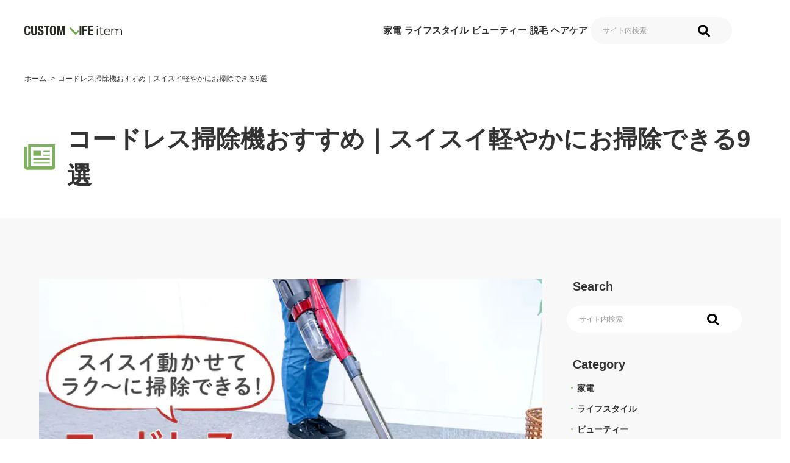

--- FILE ---
content_type: text/html; charset=utf-8
request_url: https://items.customlife.co.jp/cordless-vacuum-cleaner-recommended/
body_size: 37442
content:
<!DOCTYPE html><html lang="ja"><head><meta charSet="utf-8"/><title>コードレス掃除機おすすめ｜スイスイ軽やかにお掃除できる9選｜CUSTOMLIFE item（カスタムライフアイテム)｜読めば結論がでる、お買い物攻略ガイド</title><meta name="viewport" content="width=device-width, initial-scale=1.0"/><meta name="apple-mobile-web-app-capable" content="yes"/><meta name="apple-mobile-web-app-status-bar-style" content="black"/><meta name="apple-mobile-web-app-title" content="CUSTOMLIFE item（カスタムライフアイテム)｜読めば結論がでる、お買い物攻略ガイド"/><meta name="application-name" content="CUSTOMLIFE item（カスタムライフアイテム)｜読めば結論がでる、お買い物攻略ガイド"/><link rel="shortcut icon" type="image/x-icon" href="/assets/v1.0.10/static-assets/icons/favicon.png"/><link rel="apple-touch-icon" sizes="180x180" href="/assets/v1.0.10/static-assets/icons/favicon.png"/><link rel="preload" as="image" href="https://images.beryl-cms.jp/c/s750/c6ba9ff8586f41309f54737fbae0361e.jpg" imageSrcSet="https://images.beryl-cms.jp/c/s128/c6ba9ff8586f41309f54737fbae0361e.webp 128w,https://images.beryl-cms.jp/c/s384/c6ba9ff8586f41309f54737fbae0361e.webp 384w,https://images.beryl-cms.jp/c/s750/c6ba9ff8586f41309f54737fbae0361e.webp 750w,https://images.beryl-cms.jp/c/s828/c6ba9ff8586f41309f54737fbae0361e.webp 828w,https://images.beryl-cms.jp/c/s1125/c6ba9ff8586f41309f54737fbae0361e.webp 1125w,https://images.beryl-cms.jp/c/s1280/c6ba9ff8586f41309f54737fbae0361e.webp 1280w,https://images.beryl-cms.jp/c/s1920/c6ba9ff8586f41309f54737fbae0361e.webp 1920w"/><link rel="canonical" href="https://items.customlife.co.jp/cordless-vacuum-cleaner-recommended"/><meta name="description" content=""/><meta name="keywords" content=""/><meta property="og:locale" content="ja_JP"/><meta property="og:title" content="コードレス掃除機おすすめ｜スイスイ軽やかにお掃除できる9選｜CUSTOMLIFE item（カスタムライフアイテム)｜読めば結論がでる、お買い物攻略ガイド"/><meta property="og:description" content=""/><meta property="og:type" content="article"/><meta property="og:url" content="https://items.customlife.co.jp/cordless-vacuum-cleaner-recommended"/><meta property="og:image" content="https://images.beryl-cms.jp/c/gci/c6ba9ff8586f41309f54737fbae0361e.jpg"/><meta property="og:site_name" content="CUSTOMLIFE item（カスタムライフアイテム)｜読めば結論がでる、お買い物攻略ガイド"/><script type="application/ld+json">{"@context":"http://schema.org","@type":"BreadcrumbList","itemListElement":[{"@type":"ListItem","position":1,"item":{"@id":"https://items.customlife.co.jp","name":"家電"}},{"@type":"ListItem","position":2,"item":{"@id":"https://items.customlife.co.jp/cordless-vacuum-cleaner-recommended","name":"コードレス掃除機おすすめ｜スイスイ軽やかにお掃除できる9選"}}]}</script><script type="application/ld+json">{"@context":"http://schema.org","@type":"Article","mainEntityOfPage":{"@type":"WebPage","@id":"https://items.customlife.co.jp/cordless-vacuum-cleaner-recommended"},"headline":"コードレス掃除機おすすめ｜スイスイ軽やかにお掃除できる9選","image":"https://images.beryl-cms.jp/c/gci/c6ba9ff8586f41309f54737fbae0361e.jpg","datePublished":"2025-12-16T00:00:00.000Z","dateModified":"2025-12-16T00:00:00.000Z","author":{"@type":"Person","name":"編集部"},"publisher":{"@type":"Organization","name":"CUSTOMLIFE item（カスタムライフアイテム)｜読めば結論がでる、お買い物攻略ガイド","logo":{"@type":"ImageObject","url":"https://items.customlife.co.jp/assets/v1.0.10/static-assets/img/og-image.jpg","height":100,"width":100}}}</script><meta name="next-head-count" content="22"/><script>(
                                function(w,d,s,l,i){
                                  w[l]=w[l]||[];
                                  w[l].push({'gtm.start': new Date().getTime(), event:'gtm.js'});
                                  var f=d.getElementsByTagName(s)[0],
                                      j=d.createElement(s), dl=l!='dataLayer'?'&l='+l:'';
                                  j.async=true;
                                  j.src='https://www.googletagmanager.com/gtm.js?id='+i+dl;
                                  f.parentNode.insertBefore(j,f);
                                })(window,document,'script','dataLayer','GTM-MF8M36NQ');</script><link rel="preload" href="/assets/v1.0.10/_next/static/css/aadddd05a27e442f.css" as="style"/><link rel="stylesheet" href="/assets/v1.0.10/_next/static/css/aadddd05a27e442f.css" data-n-g=""/><link rel="preload" href="/assets/v1.0.10/_next/static/css/5b5817307512ede2.css" as="style"/><link rel="stylesheet" href="/assets/v1.0.10/_next/static/css/5b5817307512ede2.css" data-n-p=""/><noscript data-n-css=""></noscript><script defer="" nomodule="" src="/assets/v1.0.10/_next/static/chunks/polyfills-78c92fac7aa8fdd8.js"></script><script src="/assets/v1.0.10/_next/static/chunks/webpack-630ecb11c19f9c00.js" defer=""></script><script src="/assets/v1.0.10/_next/static/chunks/framework-afe14c65c687eb90.js" defer=""></script><script src="/assets/v1.0.10/_next/static/chunks/main-0064b88f89313efd.js" defer=""></script><script src="/assets/v1.0.10/_next/static/chunks/pages/_app-55c1b1c55a450959.js" defer=""></script><script src="/assets/v1.0.10/_next/static/chunks/562dd9ed-ae5bfffb45f2b0ea.js" defer=""></script><script src="/assets/v1.0.10/_next/static/chunks/675-703d4687b03e4475.js" defer=""></script><script src="/assets/v1.0.10/_next/static/chunks/319-e5400baeeafb2f1d.js" defer=""></script><script src="/assets/v1.0.10/_next/static/chunks/293-c93ea44cb38542d0.js" defer=""></script><script src="/assets/v1.0.10/_next/static/chunks/296-5fe8a586477d8cc2.js" defer=""></script><script src="/assets/v1.0.10/_next/static/chunks/pages/%5Bslug%5D-cb6df33a5dc96916.js" defer=""></script><script src="/assets/v1.0.10/_next/static/IQuuMZRu9e4apsOW7WNZk/_buildManifest.js" defer=""></script><script src="/assets/v1.0.10/_next/static/IQuuMZRu9e4apsOW7WNZk/_ssgManifest.js" defer=""></script></head><body id="body"><noscript><iframe src="https://www.googletagmanager.com/ns.html?id=GTM-MF8M36NQ" height="0" width="0" style="display:none;visibility:hidden"></iframe></noscript><div id="__next"><div class="_1nq0ukn0"><header class="_1nq0ukn1"><div class="_5nly8y0"><div class="_5nly8y1"><a class="_1m7eoge0" href="/"><picture><source media="(min-width: 1024px)" srcSet="/assets/v1.0.10/static-assets/img/header/logo.svg"/><img class="_1m7eoge1" src="/assets/v1.0.10/static-assets/img/header/logo.svg" alt="CUSTOMLIFE item"/></picture></a></div><div class="_5nly8y2"><div class="_3by58n3"><div class="_5nly8y3"><a class="_1dgitr00" href="/category/home-appliance/"><span class="_1dgitr05" style="color:#333">家電</span></a><a class="_1dgitr00" href="/category/daily-necessities/"><span class="_1dgitr05" style="color:#333">ライフスタイル</span></a><a class="_1dgitr00" href="/category/beauty/"><span class="_1dgitr05" style="color:#333">ビューティー</span></a><a class="_1dgitr00" href="/category/hair-removal/"><span class="_1dgitr05" style="color:#333">脱毛</span></a><a class="_1dgitr00" href="/category/hair-care/"><span class="_1dgitr05" style="color:#333">ヘアケア</span></a><div class="_5nly8y4"><form class="_1g100bs0"><div class="_1g100bs2" style="background:#f8f8f8"><input class="_1g100bs1 is-not-active" type="text" placeholder="サイト内検索" style="background:#f8f8f8" value=""/><button class="_1g100bs3" type="button" aria-label="search" style="background:#f8f8f8"><img src="/assets/v1.0.10/static-assets/icons/searchBK.svg" alt=""/></button></div></form></div></div></div><span class="_3by58n1"><button class="_1dgitr02" style="display:none" aria-label="menu close"><img src="/assets/v1.0.10/static-assets/img/header/cross.svg"/><span class="_1dgitr05" style="color:white"></span></button><button class="_1dgitr02" aria-label="menu"><img src="/assets/v1.0.10/static-assets/img/header/hamburger.svg"/><span class="_1dgitr05" style="color:white"></span></button></span></div></div></header><div><span class="_3by58n1"><div class="_11txqzb5"><div class="nzmrny0"><div class="nzmrny4"><ul class="nzmrny1"><li><a href="/category/home-appliance/">家電</a></li><li><a href="/category/daily-necessities/">ライフスタイル</a></li><li><a href="/category/beauty/">ビューティー</a></li><li><a href="/category/hair-removal/">脱毛</a></li><li><a href="/category/hair-care/">ヘアケア</a></li></ul></div></div></div></span><main><div class="_1nq0ukn5" style="background-color:#F5F5F5"><div class="_1nq0ukn3"><div class="ymkpvg0"><div><nav class="_1f0zpyq0" aria-label="breadcrumb"><ol class="_1f0zpyq1"><li class="_1f0zpyq2"><a href="/">ホーム</a></li><span class="_1f0zpyq4">&gt;</span><li class="_1f0zpyq3"><a href="/cordless-vacuum-cleaner-recommended">コードレス掃除機おすすめ｜スイスイ軽やかにお掃除できる9選</a></li></ol></nav><div class="_7fstiy0"><div class="_7fstiy2"><img src="/assets/v1.0.10/static-assets/img/note.svg"/><h1 class="_7fstiy1">コードレス掃除機おすすめ｜スイスイ軽やかにお掃除できる9選</h1></div></div></div></div><div class="_1j3zwha0" style="background-color:#F8F8F8"><div class="_15ckvvz0"><div class="_15ckvvz4"><div class="_1n59gui0"><header><div class="_2tk3bh0"><img class="_2tk3bh1" src="https://images.beryl-cms.jp/c/s750/c6ba9ff8586f41309f54737fbae0361e.jpg" srcSet="https://images.beryl-cms.jp/c/s128/c6ba9ff8586f41309f54737fbae0361e.webp 128w,https://images.beryl-cms.jp/c/s384/c6ba9ff8586f41309f54737fbae0361e.webp 384w,https://images.beryl-cms.jp/c/s750/c6ba9ff8586f41309f54737fbae0361e.webp 750w,https://images.beryl-cms.jp/c/s828/c6ba9ff8586f41309f54737fbae0361e.webp 828w,https://images.beryl-cms.jp/c/s1125/c6ba9ff8586f41309f54737fbae0361e.webp 1125w,https://images.beryl-cms.jp/c/s1280/c6ba9ff8586f41309f54737fbae0361e.webp 1280w,https://images.beryl-cms.jp/c/s1920/c6ba9ff8586f41309f54737fbae0361e.webp 1920w" sizes=""/></div><div class="_1n59gui1"><div class="_1n59gui2"><div><div class="_1n59gui3">家電</div><ul></ul></div><div class="_1wqbxns0"><div class="_1wqbxns1"><img class="_1teop5o1" src="/assets/v1.0.10/static-assets/icons/calender.svg" alt="calender"/><span class="_1teop5o0"> <!-- -->2025/8/31</span></div><div class="_1wqbxns2"><img class="_1teop5o1" src="/assets/v1.0.10/static-assets/icons/update.svg" alt="update"/><span class="_1teop5o0"> <!-- -->2025/12/16</span></div></div></div></div></header><div class="_1n59gui1"><div class="phh5c20 article-body"><p>手軽に掃除できることから、近年大きく人気を集めている「<strong>コードレス掃除機</strong>」。</p>

<p>この記事では、スイスイ動かせてパワフルな吸引力を持つ<a class="" href="#heading7"><strong>おすすめの掃除機</strong></a>をご紹介します。</p>

<p>さらに、自分にぴったりの<a class="" href="#heading0"><strong>コードレス掃除機を選ぶコツ</strong></a>もご紹介。ぜひ参考にしてくださいね。</p>

<div class="outline component-block"><div class="outline-heading"><h2 class="outline-heading-title">目次</h2><p class="outline-heading-description">項目をクリックで該当箇所へ</p></div><div class="outline-body">
<ul>
	<li><a class="" href="#heading0">1. 自分に合うコードレス掃除機の選び方</a></li>
	<li><a class="" href="#heading4">2. 使い勝手をさらに上げる細かい機能もチェック</a></li>
	<li><a class="" href="#heading7">3. 編集部おすすめのコードレス掃除機をご紹介</a></li>
	<li><a class="" href="#heading12">4. タイプ別｜おすすめのコードレス掃除機6選</a></li>
	<li><a class="" href="#heading20">5. まとめ</a></li>
</ul>
</div></div>

<h2 id="heading0">1. 自分に合うコードレス掃除機の選び方</h2>

<ul data-imagecat-layout="1-0">
	<li>
	<div class="imagefit imagefit-horizontal"><img src="https://c2.customlife-media.jp/c/s750/202101/543356ae-114c-48fe-8016-c01061e60379.jpg" srcSet="https://c2.customlife-media.jp/c/s128/202101/543356ae-114c-48fe-8016-c01061e60379.webp 128w,https://c2.customlife-media.jp/c/s384/202101/543356ae-114c-48fe-8016-c01061e60379.webp 384w,https://c2.customlife-media.jp/c/s750/202101/543356ae-114c-48fe-8016-c01061e60379.webp 750w,https://c2.customlife-media.jp/c/s828/202101/543356ae-114c-48fe-8016-c01061e60379.webp 828w,https://c2.customlife-media.jp/c/s1125/202101/543356ae-114c-48fe-8016-c01061e60379.webp 1125w,https://c2.customlife-media.jp/c/s1280/202101/543356ae-114c-48fe-8016-c01061e60379.webp 1280w,https://c2.customlife-media.jp/c/s1920/202101/543356ae-114c-48fe-8016-c01061e60379.webp 1920w" alt="コードレス掃除機を選ぶポイント"/></div>
	</li>
</ul>

<p>煩わしいコードがなく、掃除したい時にサッと使えるのが魅力のコードレス掃除機。</p>

<p>そんなコードレス掃除機は下記の性能をチェックすると、快適に使える1台が見つかります。</p>

<p><strong><a class="" href="#heading1">①軽さ</a><br/>
<a class="" href="#heading2">②ブラシ</a><br/>
<a class="" href="#heading3">③バッテリー</a></strong></p>

<h3 id="heading1">①重量は2kg以下が目安</h3>

<ul data-imagecat-layout="1-0">
	<li>
	<div class="imagefit imagefit-horizontal"><img src="https://c2.customlife-media.jp/c/s750/202101/df7f3c68-fd4e-483b-b27a-b700dc2dbb6a.jpg" srcSet="https://c2.customlife-media.jp/c/s128/202101/df7f3c68-fd4e-483b-b27a-b700dc2dbb6a.webp 128w,https://c2.customlife-media.jp/c/s384/202101/df7f3c68-fd4e-483b-b27a-b700dc2dbb6a.webp 384w,https://c2.customlife-media.jp/c/s750/202101/df7f3c68-fd4e-483b-b27a-b700dc2dbb6a.webp 750w,https://c2.customlife-media.jp/c/s828/202101/df7f3c68-fd4e-483b-b27a-b700dc2dbb6a.webp 828w,https://c2.customlife-media.jp/c/s1125/202101/df7f3c68-fd4e-483b-b27a-b700dc2dbb6a.webp 1125w,https://c2.customlife-media.jp/c/s1280/202101/df7f3c68-fd4e-483b-b27a-b700dc2dbb6a.webp 1280w,https://c2.customlife-media.jp/c/s1920/202101/df7f3c68-fd4e-483b-b27a-b700dc2dbb6a.webp 1920w" alt="軽いコードレス掃除機の目安は2kg以下"/></div>
	</li>
</ul>

<p>取り回しの良いコードレス掃除機を探すなら、重量は最も大事な要素。</p>

<p>階段など、持ち上げ動作をおこなう場所を掃除するなら<span style="color:#e74c3c"><strong>重さが2kg以下のモデル</strong></span>を選ぶのがおすすめ。</p>

<p>さらに、機動性を良くしたいなら<strong>ダストカップが上位置にあるモデル</strong>を選びましょう。</p>

<ul data-imagecat-layout="1-0">
	<li>
	<div class="imagefit imagefit-horizontal"><img src="https://c2.customlife-media.jp/c/s750/202101/31f05b0b-cfd5-40d8-a229-5c0693f470b9.jpg" srcSet="https://c2.customlife-media.jp/c/s128/202101/31f05b0b-cfd5-40d8-a229-5c0693f470b9.webp 128w,https://c2.customlife-media.jp/c/s384/202101/31f05b0b-cfd5-40d8-a229-5c0693f470b9.webp 384w,https://c2.customlife-media.jp/c/s750/202101/31f05b0b-cfd5-40d8-a229-5c0693f470b9.webp 750w,https://c2.customlife-media.jp/c/s828/202101/31f05b0b-cfd5-40d8-a229-5c0693f470b9.webp 828w,https://c2.customlife-media.jp/c/s1125/202101/31f05b0b-cfd5-40d8-a229-5c0693f470b9.webp 1125w,https://c2.customlife-media.jp/c/s1280/202101/31f05b0b-cfd5-40d8-a229-5c0693f470b9.webp 1280w,https://c2.customlife-media.jp/c/s1920/202101/31f05b0b-cfd5-40d8-a229-5c0693f470b9.webp 1920w" alt="ダストカップが上位置のモデルが小回りがきく"/></div>
	</li>
</ul>

<p>ダストカップが上位置の掃除機は自立するために専用スタンドが必要となりますが、取り回しの良さに優れています。</p>

<h3 id="heading2">②床面によってブラシを選ぶ</h3>

<ul data-imagecat-layout="1-0">
	<li>
	<div class="imagefit imagefit-horizontal"><img src="https://c2.customlife-media.jp/c/s750/202101/359a653b-409f-4fc3-9a3b-39a6aa0d72ea.jpg" srcSet="https://c2.customlife-media.jp/c/s128/202101/359a653b-409f-4fc3-9a3b-39a6aa0d72ea.webp 128w,https://c2.customlife-media.jp/c/s384/202101/359a653b-409f-4fc3-9a3b-39a6aa0d72ea.webp 384w,https://c2.customlife-media.jp/c/s750/202101/359a653b-409f-4fc3-9a3b-39a6aa0d72ea.webp 750w,https://c2.customlife-media.jp/c/s828/202101/359a653b-409f-4fc3-9a3b-39a6aa0d72ea.webp 828w,https://c2.customlife-media.jp/c/s1125/202101/359a653b-409f-4fc3-9a3b-39a6aa0d72ea.webp 1125w,https://c2.customlife-media.jp/c/s1280/202101/359a653b-409f-4fc3-9a3b-39a6aa0d72ea.webp 1280w,https://c2.customlife-media.jp/c/s1920/202101/359a653b-409f-4fc3-9a3b-39a6aa0d72ea.webp 1920w" alt="万能なのは床面を選ばないパワーブラシ"/></div>
	</li>
</ul>

<p>コードレス掃除機の吸引力を決めるのが、<strong>ヘッド部分に搭載されているブラシの種類</strong>です。</p>

<p>コードレス掃除機で採用されているブラシタイプは主に2種類。どちらが自分に合っているか下記の表を参考に選んでみてください。</p>

<div class="heading-box component-block"><div class="heading-box-heading">床面による最適なブラシタイプ</div><div class="heading-box-body">
<p class="box-body"><strong>フローリングをメインで掃除したい</strong><br/>
空気を吸い込む力でブラシが回る「<strong>タービンブラシ</strong>」</p>

<p class="box-body"><strong>カーペットまでしっかり掃除したい</strong><br/>
モーターでブラシを回転させる「<strong>パワーブラシ</strong>」</p>
</div></div>

<p>フローリングからカーペットまで<strong>床面を選ばずキレイにお掃除したいなら「パワーブラシ」を選択</strong>するとゴミの取り逃がしがないので、おすすめ。</p>

<div class="heading-box component-block"><div class="heading-box-heading">最も吸引力が高いのは「自走式」</div><div class="heading-box-body">
<p class="box-body">高性能な分本体の価格も高くなりますが、お掃除の効率をアップさせたいなら「自走式」のパワーブラシが付いたモデルを選びましょう</p>

<p class="box-body">モーターの力でブラシが「自走」するため、力を入れなくてもぐんぐんと前に前進し、<strong>毛足が長いカーペットでも引っかからずスムーズに吸引</strong>できます。</p>
</div></div>

<h3 id="heading3">③バッテリー持ちは一部屋5分が目安</h3>

<ul data-imagecat-layout="1-0">
	<li>
	<div class="imagefit imagefit-horizontal"><img src="https://c2.customlife-media.jp/c/s750/202101/b0c57b2e-2ef6-4391-90bd-d43a88ab120c.jpg" srcSet="https://c2.customlife-media.jp/c/s128/202101/b0c57b2e-2ef6-4391-90bd-d43a88ab120c.webp 128w,https://c2.customlife-media.jp/c/s384/202101/b0c57b2e-2ef6-4391-90bd-d43a88ab120c.webp 384w,https://c2.customlife-media.jp/c/s750/202101/b0c57b2e-2ef6-4391-90bd-d43a88ab120c.webp 750w,https://c2.customlife-media.jp/c/s828/202101/b0c57b2e-2ef6-4391-90bd-d43a88ab120c.webp 828w,https://c2.customlife-media.jp/c/s1125/202101/b0c57b2e-2ef6-4391-90bd-d43a88ab120c.webp 1125w,https://c2.customlife-media.jp/c/s1280/202101/b0c57b2e-2ef6-4391-90bd-d43a88ab120c.webp 1280w,https://c2.customlife-media.jp/c/s1920/202101/b0c57b2e-2ef6-4391-90bd-d43a88ab120c.webp 1920w" alt="強モードで一部屋5分が目安"/></div>
	</li>
</ul>

<p>いくら吸引力が高くても、すぐに電池が切れてしまうようでは、お家全体をキレイにできません。</p>

<p>お部屋が多いお家の場合は、<span style="color:#e74c3c">「</span> <span style="color:#e74c3c"><strong>強モードで一部屋5分間以上稼働できるバッテリー持ち」を目安に選ぶ</strong></span>と、 電池切れの心配がなくお掃除できます。</p>

<p>また、<strong>単純な稼働時間の長さをウリにしているモデルに注目するのは要注意</strong>。</p>

<p>最弱モードで長く使用できても、「キレイにするために同じ箇所を何度も掃除する必要がある」など、かえって手間が増えてしまいます。</p>

<p>そのため、バッテリー持ちは<strong>強モードで使用した時の稼働時間に注目</strong>しましょう。</p>

<div class="link-with-image component-block"><a class="link-with-image-link"><div class="link-with-image-image"><img src="https://c2.customlife-media.jp/c/s750/202101/38a6385e-6ad4-408c-b476-ae38251e7998.jpg" srcSet="https://c2.customlife-media.jp/c/s128/202101/38a6385e-6ad4-408c-b476-ae38251e7998.webp 128w,https://c2.customlife-media.jp/c/s384/202101/38a6385e-6ad4-408c-b476-ae38251e7998.webp 384w,https://c2.customlife-media.jp/c/s750/202101/38a6385e-6ad4-408c-b476-ae38251e7998.webp 750w,https://c2.customlife-media.jp/c/s828/202101/38a6385e-6ad4-408c-b476-ae38251e7998.webp 828w,https://c2.customlife-media.jp/c/s1125/202101/38a6385e-6ad4-408c-b476-ae38251e7998.webp 1125w,https://c2.customlife-media.jp/c/s1280/202101/38a6385e-6ad4-408c-b476-ae38251e7998.webp 1280w,https://c2.customlife-media.jp/c/s1920/202101/38a6385e-6ad4-408c-b476-ae38251e7998.webp 1920w" sizes="(min-width: 768px) 200px,170px" loading="lazy"/></div><div class="link-with-image-right"><div class="link-with-image-title">掃除機おすすめ｜家中のお掃除がグンとラクになる13選｜Q1. スティック型のバッテリーに寿命はある？</div></div></a></div>

<h2 id="heading4">2. 使い勝手をさらに上げる細かい機能もチェック</h2>

<ul data-imagecat-layout="1-0">
	<li>
	<div class="imagefit imagefit-horizontal"><img src="https://c2.customlife-media.jp/c/s750/202101/c7369ad4-5f4b-471c-a6a9-290ba5541255.jpg" srcSet="https://c2.customlife-media.jp/c/s128/202101/c7369ad4-5f4b-471c-a6a9-290ba5541255.webp 128w,https://c2.customlife-media.jp/c/s384/202101/c7369ad4-5f4b-471c-a6a9-290ba5541255.webp 384w,https://c2.customlife-media.jp/c/s750/202101/c7369ad4-5f4b-471c-a6a9-290ba5541255.webp 750w,https://c2.customlife-media.jp/c/s828/202101/c7369ad4-5f4b-471c-a6a9-290ba5541255.webp 828w,https://c2.customlife-media.jp/c/s1125/202101/c7369ad4-5f4b-471c-a6a9-290ba5541255.webp 1125w,https://c2.customlife-media.jp/c/s1280/202101/c7369ad4-5f4b-471c-a6a9-290ba5541255.webp 1280w,https://c2.customlife-media.jp/c/s1920/202101/c7369ad4-5f4b-471c-a6a9-290ba5541255.webp 1920w" alt="細かい使い勝手もチェック"/></div>
	</li>
</ul>

<p>最後に、コードレスの掃除機の使い勝手をさらに上げるためにチェックしておきたい機能をご紹介。</p>

<h4 id="heading5"><strong>◆ダストカップのお手入れのしやすさ</strong></h4>

<p>現在のコードレス掃除機はサイクロン型が主流。そのため、従来の紙パック式と違い<strong>ダストカップの定期的なお手入れが必要</strong>です。</p>

<p>お手入れをラクにしたいなら、<span style="color:#e74c3c"><strong>ダストカップ本体が細かく分解できて丸洗い可能なモデル</strong></span>を選ぶのがおすすめです。</p>

<div class="heading-box component-block"><div class="heading-box-heading"><br/>
お手入れが嫌なら「紙パック式」</div><div class="heading-box-body">
<p class="box-body">ダストカップのお手入れが面倒な方は、「<strong>紙パック式</strong>」のコードレス掃除機をおすすめします。</p>

<p class="box-body">紙パック式はモデルが少ない・紙パック代がかかるという特徴がありますが、一部のパーツを除き<strong>お手入れする部分がほぼない</strong>、というメリットがあります。</p>
</div></div>

<h4 id="heading6">◆電源スイッチのタイプをチェック</h4>

<p>意外と見落としがちなのが、電源スイッチ方式。自分の使用スタイルに合わせた方式を選ぶことで、ストレスの少ないお掃除ができます。</p>

<div class="heading-box component-block"><div class="heading-box-heading">電源スイッチによる特徴</div><div class="heading-box-body">
<p><strong>・グリップ式<span style="font-size:10px">（握っている時だけ電源オン）</span></strong><br/>
<span style="font-size:10px">…電源をこまめに切りやすく、電池の節約がしやすい</span><br/>
<span style="color:#e07810"><strong>⇛床に障害物が多い部屋でも使いやすい</strong></span></p>

<p><strong>・押しボタン式</strong><br/>
<span style="font-size:10px">…グリップを握り込む必要がなく、連続して使用しやすい</span><br/>
<span style="color:#e07810"><strong>⇛床に障害物がない部屋で使いやすい</strong></span></p>
</div></div>

<p>上記を目安に、自分に合った電源スイッチの方式を選びましょう。</p>

<div class="link-with-image component-block"><a class="link-with-image-link"><div class="link-with-image-image"><img src="https://c2.customlife-media.jp/c/s750/202101/3ee21224-2333-4d04-a7c3-22d85342b720.jpg" srcSet="https://c2.customlife-media.jp/c/s128/202101/3ee21224-2333-4d04-a7c3-22d85342b720.webp 128w,https://c2.customlife-media.jp/c/s384/202101/3ee21224-2333-4d04-a7c3-22d85342b720.webp 384w,https://c2.customlife-media.jp/c/s750/202101/3ee21224-2333-4d04-a7c3-22d85342b720.webp 750w,https://c2.customlife-media.jp/c/s828/202101/3ee21224-2333-4d04-a7c3-22d85342b720.webp 828w,https://c2.customlife-media.jp/c/s1125/202101/3ee21224-2333-4d04-a7c3-22d85342b720.webp 1125w,https://c2.customlife-media.jp/c/s1280/202101/3ee21224-2333-4d04-a7c3-22d85342b720.webp 1280w,https://c2.customlife-media.jp/c/s1920/202101/3ee21224-2333-4d04-a7c3-22d85342b720.webp 1920w" sizes="(min-width: 768px) 200px,170px" loading="lazy"/></div><div class="link-with-image-right"><div class="link-with-image-title">掃除機おすすめ｜家中のお掃除がグンとラクになる13選｜Q2. うるさくない掃除機を選ぶには？</div></div></a></div>

<h2 id="heading7">3. 編集部おすすめのコードレス掃除機をご紹介</h2>

<ul data-imagecat-layout="1-0">
	<li>
	<div class="imagefit imagefit-horizontal"><img src="https://c2.customlife-media.jp/c/s750/202101/49509472-4ef7-41f4-ba47-9631e1cc46d2.jpg" srcSet="https://c2.customlife-media.jp/c/s128/202101/49509472-4ef7-41f4-ba47-9631e1cc46d2.webp 128w,https://c2.customlife-media.jp/c/s384/202101/49509472-4ef7-41f4-ba47-9631e1cc46d2.webp 384w,https://c2.customlife-media.jp/c/s750/202101/49509472-4ef7-41f4-ba47-9631e1cc46d2.webp 750w,https://c2.customlife-media.jp/c/s828/202101/49509472-4ef7-41f4-ba47-9631e1cc46d2.webp 828w,https://c2.customlife-media.jp/c/s1125/202101/49509472-4ef7-41f4-ba47-9631e1cc46d2.webp 1125w,https://c2.customlife-media.jp/c/s1280/202101/49509472-4ef7-41f4-ba47-9631e1cc46d2.webp 1280w,https://c2.customlife-media.jp/c/s1920/202101/49509472-4ef7-41f4-ba47-9631e1cc46d2.webp 1920w" alt="編集部が厳選したおすすめのコードレス掃除機をご紹介"/></div>
	</li>
</ul>

<p>ここからは、軽量で吸引力の高いコードレス掃除機を、編集部がセレクトしてご紹介します。</p>

<p>どれも使いやすいモデルばかりなので、ぜひお気に入りの1台を見つけてくださいね。</p>

<p><span style="font-size:10px">※価格を含む商品詳細は公式サイト・各種通販サイトを参照しています。</span></p>

<h3 id="heading9"><span style="color:#e74c3c"><span style="font-size:10px">編集部おすすめのコードレス掃除機3選</span><br/>
▶</span>トルネオV コードレス VC-CL1700｜東芝</h3>

<div class="gallery component-block"><div><div class="gallery-carousel_GalleryCarouselSlideAreaDiv__964r900"><div class="gallery-carousel_GalleryCarouselSlideDiv__964r901"><div class="gallery-carousel_GalleryCarouselItemConteinerDiv__964r909"><div class="gallery-carousel_GalleryCarouselItemInnerDiv__964r90a" style="scroll-behavior:auto"><div class="gallery-carousel_GalleryCarouselItemDiv__964r90b"><div class="gallery-carousel-item_GalleryCarouselItemDiv__cyp5x80"><img class="gallery-carousel-item_ImageContainClassName__cyp5x81" src="https://c2.customlife-media.jp/c/s750/202012/b6003c0f-2ba7-4a8b-ad15-272fc5f50f73.jpg" srcSet="https://c2.customlife-media.jp/c/s128/202012/b6003c0f-2ba7-4a8b-ad15-272fc5f50f73.webp 128w,https://c2.customlife-media.jp/c/s384/202012/b6003c0f-2ba7-4a8b-ad15-272fc5f50f73.webp 384w,https://c2.customlife-media.jp/c/s750/202012/b6003c0f-2ba7-4a8b-ad15-272fc5f50f73.webp 750w,https://c2.customlife-media.jp/c/s828/202012/b6003c0f-2ba7-4a8b-ad15-272fc5f50f73.webp 828w,https://c2.customlife-media.jp/c/s1125/202012/b6003c0f-2ba7-4a8b-ad15-272fc5f50f73.webp 1125w,https://c2.customlife-media.jp/c/s1280/202012/b6003c0f-2ba7-4a8b-ad15-272fc5f50f73.webp 1280w,https://c2.customlife-media.jp/c/s1920/202012/b6003c0f-2ba7-4a8b-ad15-272fc5f50f73.webp 1920w" alt="東芝　トルネオV コードレス VC-CL1700"/><div class="gallery-carousel-item_GalleryCarouselItemFooterDiv__cyp5x84"><cite class="gallery-carousel-item_GalleryCarouselItemFooterCite__cyp5x85"><a class="gallery-carousel-item_StyledLinkContainer__cyp5x86" href="https://www.toshiba-lifestyle.co.jp/living/cleaners/vc-cl/" rel="nofollow noopener" target="_blank">https://www.toshiba-lifestyle.co.jp</a></cite></div></div></div><div class="gallery-carousel_GalleryCarouselItemDiv__964r90b"><div class="gallery-carousel-item_GalleryCarouselItemDiv__cyp5x80"><img class="gallery-carousel-item_ImageContainClassName__cyp5x81" src="https://c2.customlife-media.jp/c/s750/202012/0987b7d0-6e3c-4302-9603-85ed4e7e639d.jpg" srcSet="https://c2.customlife-media.jp/c/s128/202012/0987b7d0-6e3c-4302-9603-85ed4e7e639d.webp 128w,https://c2.customlife-media.jp/c/s384/202012/0987b7d0-6e3c-4302-9603-85ed4e7e639d.webp 384w,https://c2.customlife-media.jp/c/s750/202012/0987b7d0-6e3c-4302-9603-85ed4e7e639d.webp 750w,https://c2.customlife-media.jp/c/s828/202012/0987b7d0-6e3c-4302-9603-85ed4e7e639d.webp 828w,https://c2.customlife-media.jp/c/s1125/202012/0987b7d0-6e3c-4302-9603-85ed4e7e639d.webp 1125w,https://c2.customlife-media.jp/c/s1280/202012/0987b7d0-6e3c-4302-9603-85ed4e7e639d.webp 1280w,https://c2.customlife-media.jp/c/s1920/202012/0987b7d0-6e3c-4302-9603-85ed4e7e639d.webp 1920w" alt="東芝　トルネオV コードレス VC-CL1700"/><div class="gallery-carousel-item_GalleryCarouselItemFooterDiv__cyp5x84"><cite class="gallery-carousel-item_GalleryCarouselItemFooterCite__cyp5x85"><a class="gallery-carousel-item_StyledLinkContainer__cyp5x86" href="https://www.yodobashi.com/product/100000001005845603/" rel="nofollow noopener" target="_blank">https://www.yodobashi.com</a></cite></div></div></div><div class="gallery-carousel_GalleryCarouselItemDiv__964r90b"><div class="gallery-carousel-item_GalleryCarouselItemDiv__cyp5x80"><img class="gallery-carousel-item_ImageContainClassName__cyp5x81" src="https://c2.customlife-media.jp/c/s750/202012/b6003c0f-2ba7-4a8b-ad15-272fc5f50f73.jpg" srcSet="https://c2.customlife-media.jp/c/s128/202012/b6003c0f-2ba7-4a8b-ad15-272fc5f50f73.webp 128w,https://c2.customlife-media.jp/c/s384/202012/b6003c0f-2ba7-4a8b-ad15-272fc5f50f73.webp 384w,https://c2.customlife-media.jp/c/s750/202012/b6003c0f-2ba7-4a8b-ad15-272fc5f50f73.webp 750w,https://c2.customlife-media.jp/c/s828/202012/b6003c0f-2ba7-4a8b-ad15-272fc5f50f73.webp 828w,https://c2.customlife-media.jp/c/s1125/202012/b6003c0f-2ba7-4a8b-ad15-272fc5f50f73.webp 1125w,https://c2.customlife-media.jp/c/s1280/202012/b6003c0f-2ba7-4a8b-ad15-272fc5f50f73.webp 1280w,https://c2.customlife-media.jp/c/s1920/202012/b6003c0f-2ba7-4a8b-ad15-272fc5f50f73.webp 1920w" alt="東芝　トルネオV コードレス VC-CL1700"/><div class="gallery-carousel-item_GalleryCarouselItemFooterDiv__cyp5x84"><cite class="gallery-carousel-item_GalleryCarouselItemFooterCite__cyp5x85"><a class="gallery-carousel-item_StyledLinkContainer__cyp5x86" href="https://www.toshiba-lifestyle.co.jp/living/cleaners/vc-cl/" rel="nofollow noopener" target="_blank">https://www.toshiba-lifestyle.co.jp</a></cite></div></div></div><div class="gallery-carousel_GalleryCarouselItemDiv__964r90b"><div class="gallery-carousel-item_GalleryCarouselItemDiv__cyp5x80"><img class="gallery-carousel-item_ImageContainClassName__cyp5x81" src="https://c2.customlife-media.jp/c/s750/202012/0987b7d0-6e3c-4302-9603-85ed4e7e639d.jpg" srcSet="https://c2.customlife-media.jp/c/s128/202012/0987b7d0-6e3c-4302-9603-85ed4e7e639d.webp 128w,https://c2.customlife-media.jp/c/s384/202012/0987b7d0-6e3c-4302-9603-85ed4e7e639d.webp 384w,https://c2.customlife-media.jp/c/s750/202012/0987b7d0-6e3c-4302-9603-85ed4e7e639d.webp 750w,https://c2.customlife-media.jp/c/s828/202012/0987b7d0-6e3c-4302-9603-85ed4e7e639d.webp 828w,https://c2.customlife-media.jp/c/s1125/202012/0987b7d0-6e3c-4302-9603-85ed4e7e639d.webp 1125w,https://c2.customlife-media.jp/c/s1280/202012/0987b7d0-6e3c-4302-9603-85ed4e7e639d.webp 1280w,https://c2.customlife-media.jp/c/s1920/202012/0987b7d0-6e3c-4302-9603-85ed4e7e639d.webp 1920w" alt="東芝　トルネオV コードレス VC-CL1700"/><div class="gallery-carousel-item_GalleryCarouselItemFooterDiv__cyp5x84"><cite class="gallery-carousel-item_GalleryCarouselItemFooterCite__cyp5x85"><a class="gallery-carousel-item_StyledLinkContainer__cyp5x86" href="https://www.yodobashi.com/product/100000001005845603/" rel="nofollow noopener" target="_blank">https://www.yodobashi.com</a></cite></div></div></div></div></div></div><div class="gallery-carousel_GalleryCarouselSlideControlLeftDiv__964r902"><button class="gallery-carousel_GalleryCarouselButton__964r904" style="transform:rotate(180deg)"></button></div><div class="gallery-carousel_GalleryCarouselSlideControlRightDiv__964r903"><button class="gallery-carousel_GalleryCarouselButton__964r904" style="transform:rotate(0deg)"></button></div></div><div class="gallery-carousel_GalleryCarouselThumbsAreaDiv__964r905"><ul class="gallery-carousel_GalleryCarouselThumbsUl__964r907"><li class="gallery-carousel_GalleryCarouselThumbsLi__964r908"><div class="gallery-carousel_GalleryCarouselThumbsDiv__964r906"><div class="gallery-carousel-item_GalleryCarouselItemDiv__cyp5x80"><img class="gallery-carousel-item_ImageContainClassName__cyp5x81" src="https://c2.customlife-media.jp/c/s750/202012/0987b7d0-6e3c-4302-9603-85ed4e7e639d.jpg" srcSet="https://c2.customlife-media.jp/c/s128/202012/0987b7d0-6e3c-4302-9603-85ed4e7e639d.webp 128w,https://c2.customlife-media.jp/c/s384/202012/0987b7d0-6e3c-4302-9603-85ed4e7e639d.webp 384w,https://c2.customlife-media.jp/c/s750/202012/0987b7d0-6e3c-4302-9603-85ed4e7e639d.webp 750w,https://c2.customlife-media.jp/c/s828/202012/0987b7d0-6e3c-4302-9603-85ed4e7e639d.webp 828w,https://c2.customlife-media.jp/c/s1125/202012/0987b7d0-6e3c-4302-9603-85ed4e7e639d.webp 1125w,https://c2.customlife-media.jp/c/s1280/202012/0987b7d0-6e3c-4302-9603-85ed4e7e639d.webp 1280w,https://c2.customlife-media.jp/c/s1920/202012/0987b7d0-6e3c-4302-9603-85ed4e7e639d.webp 1920w" alt="東芝　トルネオV コードレス VC-CL1700"/></div></div></li><li class="gallery-carousel_GalleryCarouselThumbsLi__964r908 selected"><div class="gallery-carousel_GalleryCarouselThumbsDiv__964r906"><div class="gallery-carousel-item_GalleryCarouselItemDiv__cyp5x80"><img class="gallery-carousel-item_ImageContainClassName__cyp5x81" src="https://c2.customlife-media.jp/c/s750/202012/b6003c0f-2ba7-4a8b-ad15-272fc5f50f73.jpg" srcSet="https://c2.customlife-media.jp/c/s128/202012/b6003c0f-2ba7-4a8b-ad15-272fc5f50f73.webp 128w,https://c2.customlife-media.jp/c/s384/202012/b6003c0f-2ba7-4a8b-ad15-272fc5f50f73.webp 384w,https://c2.customlife-media.jp/c/s750/202012/b6003c0f-2ba7-4a8b-ad15-272fc5f50f73.webp 750w,https://c2.customlife-media.jp/c/s828/202012/b6003c0f-2ba7-4a8b-ad15-272fc5f50f73.webp 828w,https://c2.customlife-media.jp/c/s1125/202012/b6003c0f-2ba7-4a8b-ad15-272fc5f50f73.webp 1125w,https://c2.customlife-media.jp/c/s1280/202012/b6003c0f-2ba7-4a8b-ad15-272fc5f50f73.webp 1280w,https://c2.customlife-media.jp/c/s1920/202012/b6003c0f-2ba7-4a8b-ad15-272fc5f50f73.webp 1920w" alt="東芝　トルネオV コードレス VC-CL1700"/></div></div></li></ul></div></div></div>

<p>東芝の軽量＆パワフルなハイグレードモデルである「<strong>VC-CL1700</strong>」。</p>

<div class="heading-box component-block"><div class="heading-box-heading">このモデルの特徴は？</div><div class="heading-box-body">
<p class="box-body"><strong>・微粒子状のチリも逃さないサイクロン方式</strong><br/>
<span style="font-size:10px">…<span style="color:#828080"><strong>チリや花粉を99％分離。排気フィルターの目詰まりも防ぐことで、高い吸引力が持続する。</strong></span></span></p>

<p class="box-body"><strong>・東芝独自のゴミ圧縮機能</strong><br/>
<span style="color:#828080"><strong><span style="font-size:10px">…ダストカップ内のゴミを約1/3に圧縮。ゴミ捨ての際にホコリの浮遊も防ぐ。</span></strong></span></p>
</div></div>

<p>さらに、ブラシが工具なしで簡単に取りはずし可能でお手入れも簡単。</p>

<p>ダストカップや回転ブラシがまるごと水洗いでき、<strong>本体を清潔に保ちやすいのも嬉しいポイント</strong>です。</p>

<div class="heading-box component-block"><div class="heading-box-heading">トルネオV コードレス VC-CL1700</div><div class="heading-box-body">
<p class="box-body"><strong>【メーカー】</strong>東芝<br/>
<strong>【価格】</strong>32,004円（税込）<br/>
<strong>【公式サイト】</strong><a class="link-external" href="https://www.toshiba-lifestyle.co.jp/living/cleaners/vc-cl/" target="_blank">https://www.toshiba</a></p>

<div class="togglearea component-block"><div class="togglearea-heading"><button class="togglearea-button togglearea-heading-layout togglearea-heading-closed"><div class="togglearea-heading-text">詳細を表示する</div><div class="togglearea-heading-icon"></div></button></div><div class="togglearea-body"><div style="overflow:hidden;height:0"><div style="overflow:hidden">
<p><strong>【重量】</strong>1.8kg<br/>
<strong>【バッテリー持ち】</strong>標準：35分／強：8分<br/>
<strong>【ヘッドのタイプ】</strong>自走式パワーブラシ<br/>
<strong>【ゴミ捨て方式】</strong>サイクロン式<br/>
<strong>【電源スイッチ】</strong>押しボタン式</p>
</div></div></div></div>

<div class="article-button component-block"><a class="article-button-link" href="https://www.amazon.co.jp/s/ref=as_li_ss_tl?k=%E6%9D%B1%E8%8A%9D+%E3%82%B3%E3%83%BC%E3%83%89%E3%83%AC%E3%82%B9%E6%8E%83%E9%99%A4%E6%A9%9F+VC-CL1700&amp;__mk_ja_JP=%E3%82%AB%E3%82%BF%E3%82%AB%E3%83%8A&amp;ref=nb_sb_noss&amp;linkCode=ll2&amp;tag=cordless-vacuum-cleaner-recommended-22&amp;linkId=bbb4d6f8474e26453ae5437802705e30&amp;language=ja_JP" rel="noopener" target="_blank">Amazonで詳細を見る<span class="article-button-arrow"></span></a></div>

<div class="article-button component-block"><a class="article-button-link" href="https://hb.afl.rakuten.co.jp/hgc/1a4b2b62.4efb417f.1a4b2b63.c96c3280/_RTLink1461?pc=https%3A%2F%2Fsearch.rakuten.co.jp%2Fsearch%2Fmall%2F%25E6%259D%25B1%25E8%258A%259D%2BVC-CL1700%2FF" rel="noopener" target="_blank">楽天で詳細を見る<span class="article-button-arrow"></span></a></div>
</div></div>

<h3 id="heading10"><span style="color:#e74c3c"><span style="font-size:10px">編集部おすすめのコードレス掃除機3選</span></span><br/>
<span style="color:#e74c3c">▶</span>RACTIVE Air POWER EC-SR5｜シャープ</h3>

<div class="gallery component-block"><div><div class="gallery-carousel_GalleryCarouselSlideAreaDiv__964r900"><div class="gallery-carousel_GalleryCarouselSlideDiv__964r901"><div class="gallery-carousel_GalleryCarouselItemConteinerDiv__964r909"><div class="gallery-carousel_GalleryCarouselItemInnerDiv__964r90a" style="scroll-behavior:auto"><div class="gallery-carousel_GalleryCarouselItemDiv__964r90b"><div class="gallery-carousel-item_GalleryCarouselItemDiv__cyp5x80"><img class="gallery-carousel-item_ImageContainClassName__cyp5x81" src="https://c2.customlife-media.jp/c/s750/202012/4152691e-a652-4355-8c3e-313a3e2f1063.jpg" srcSet="https://c2.customlife-media.jp/c/s128/202012/4152691e-a652-4355-8c3e-313a3e2f1063.webp 128w,https://c2.customlife-media.jp/c/s384/202012/4152691e-a652-4355-8c3e-313a3e2f1063.webp 384w,https://c2.customlife-media.jp/c/s750/202012/4152691e-a652-4355-8c3e-313a3e2f1063.webp 750w,https://c2.customlife-media.jp/c/s828/202012/4152691e-a652-4355-8c3e-313a3e2f1063.webp 828w,https://c2.customlife-media.jp/c/s1125/202012/4152691e-a652-4355-8c3e-313a3e2f1063.webp 1125w,https://c2.customlife-media.jp/c/s1280/202012/4152691e-a652-4355-8c3e-313a3e2f1063.webp 1280w,https://c2.customlife-media.jp/c/s1920/202012/4152691e-a652-4355-8c3e-313a3e2f1063.webp 1920w" alt="シャープ　RACTIVE Air POWER EC-SR5"/><div class="gallery-carousel-item_GalleryCarouselItemFooterDiv__cyp5x84"><cite class="gallery-carousel-item_GalleryCarouselItemFooterCite__cyp5x85"><a class="gallery-carousel-item_StyledLinkContainer__cyp5x86" href="https://jp.sharp/souji/products/ecsr5/" rel="nofollow noopener" target="_blank">https://jp.sharp</a></cite></div></div></div><div class="gallery-carousel_GalleryCarouselItemDiv__964r90b"><div class="gallery-carousel-item_GalleryCarouselItemDiv__cyp5x80"><img class="gallery-carousel-item_ImageContainClassName__cyp5x81" src="https://c2.customlife-media.jp/c/s750/202012/d017f75f-db7f-4eb8-84b0-67ad76793d17.jpg" srcSet="https://c2.customlife-media.jp/c/s128/202012/d017f75f-db7f-4eb8-84b0-67ad76793d17.webp 128w,https://c2.customlife-media.jp/c/s384/202012/d017f75f-db7f-4eb8-84b0-67ad76793d17.webp 384w,https://c2.customlife-media.jp/c/s750/202012/d017f75f-db7f-4eb8-84b0-67ad76793d17.webp 750w,https://c2.customlife-media.jp/c/s828/202012/d017f75f-db7f-4eb8-84b0-67ad76793d17.webp 828w,https://c2.customlife-media.jp/c/s1125/202012/d017f75f-db7f-4eb8-84b0-67ad76793d17.webp 1125w,https://c2.customlife-media.jp/c/s1280/202012/d017f75f-db7f-4eb8-84b0-67ad76793d17.webp 1280w,https://c2.customlife-media.jp/c/s1920/202012/d017f75f-db7f-4eb8-84b0-67ad76793d17.webp 1920w" alt="シャープ　RACTIVE Air POWER EC-SR5"/><div class="gallery-carousel-item_GalleryCarouselItemFooterDiv__cyp5x84"><cite class="gallery-carousel-item_GalleryCarouselItemFooterCite__cyp5x85"><a class="gallery-carousel-item_StyledLinkContainer__cyp5x86" href="https://jp.sharp/souji/products/ecsr5/" rel="nofollow noopener" target="_blank">https://jp.sharp</a></cite></div></div></div><div class="gallery-carousel_GalleryCarouselItemDiv__964r90b"><div class="gallery-carousel-item_GalleryCarouselItemDiv__cyp5x80"><img class="gallery-carousel-item_ImageContainClassName__cyp5x81" src="https://c2.customlife-media.jp/c/s750/202012/4152691e-a652-4355-8c3e-313a3e2f1063.jpg" srcSet="https://c2.customlife-media.jp/c/s128/202012/4152691e-a652-4355-8c3e-313a3e2f1063.webp 128w,https://c2.customlife-media.jp/c/s384/202012/4152691e-a652-4355-8c3e-313a3e2f1063.webp 384w,https://c2.customlife-media.jp/c/s750/202012/4152691e-a652-4355-8c3e-313a3e2f1063.webp 750w,https://c2.customlife-media.jp/c/s828/202012/4152691e-a652-4355-8c3e-313a3e2f1063.webp 828w,https://c2.customlife-media.jp/c/s1125/202012/4152691e-a652-4355-8c3e-313a3e2f1063.webp 1125w,https://c2.customlife-media.jp/c/s1280/202012/4152691e-a652-4355-8c3e-313a3e2f1063.webp 1280w,https://c2.customlife-media.jp/c/s1920/202012/4152691e-a652-4355-8c3e-313a3e2f1063.webp 1920w" alt="シャープ　RACTIVE Air POWER EC-SR5"/><div class="gallery-carousel-item_GalleryCarouselItemFooterDiv__cyp5x84"><cite class="gallery-carousel-item_GalleryCarouselItemFooterCite__cyp5x85"><a class="gallery-carousel-item_StyledLinkContainer__cyp5x86" href="https://jp.sharp/souji/products/ecsr5/" rel="nofollow noopener" target="_blank">https://jp.sharp</a></cite></div></div></div><div class="gallery-carousel_GalleryCarouselItemDiv__964r90b"><div class="gallery-carousel-item_GalleryCarouselItemDiv__cyp5x80"><img class="gallery-carousel-item_ImageContainClassName__cyp5x81" src="https://c2.customlife-media.jp/c/s750/202012/d017f75f-db7f-4eb8-84b0-67ad76793d17.jpg" srcSet="https://c2.customlife-media.jp/c/s128/202012/d017f75f-db7f-4eb8-84b0-67ad76793d17.webp 128w,https://c2.customlife-media.jp/c/s384/202012/d017f75f-db7f-4eb8-84b0-67ad76793d17.webp 384w,https://c2.customlife-media.jp/c/s750/202012/d017f75f-db7f-4eb8-84b0-67ad76793d17.webp 750w,https://c2.customlife-media.jp/c/s828/202012/d017f75f-db7f-4eb8-84b0-67ad76793d17.webp 828w,https://c2.customlife-media.jp/c/s1125/202012/d017f75f-db7f-4eb8-84b0-67ad76793d17.webp 1125w,https://c2.customlife-media.jp/c/s1280/202012/d017f75f-db7f-4eb8-84b0-67ad76793d17.webp 1280w,https://c2.customlife-media.jp/c/s1920/202012/d017f75f-db7f-4eb8-84b0-67ad76793d17.webp 1920w" alt="シャープ　RACTIVE Air POWER EC-SR5"/><div class="gallery-carousel-item_GalleryCarouselItemFooterDiv__cyp5x84"><cite class="gallery-carousel-item_GalleryCarouselItemFooterCite__cyp5x85"><a class="gallery-carousel-item_StyledLinkContainer__cyp5x86" href="https://jp.sharp/souji/products/ecsr5/" rel="nofollow noopener" target="_blank">https://jp.sharp</a></cite></div></div></div></div></div></div><div class="gallery-carousel_GalleryCarouselSlideControlLeftDiv__964r902"><button class="gallery-carousel_GalleryCarouselButton__964r904" style="transform:rotate(180deg)"></button></div><div class="gallery-carousel_GalleryCarouselSlideControlRightDiv__964r903"><button class="gallery-carousel_GalleryCarouselButton__964r904" style="transform:rotate(0deg)"></button></div></div><div class="gallery-carousel_GalleryCarouselThumbsAreaDiv__964r905"><ul class="gallery-carousel_GalleryCarouselThumbsUl__964r907"><li class="gallery-carousel_GalleryCarouselThumbsLi__964r908"><div class="gallery-carousel_GalleryCarouselThumbsDiv__964r906"><div class="gallery-carousel-item_GalleryCarouselItemDiv__cyp5x80"><img class="gallery-carousel-item_ImageContainClassName__cyp5x81" src="https://c2.customlife-media.jp/c/s750/202012/d017f75f-db7f-4eb8-84b0-67ad76793d17.jpg" srcSet="https://c2.customlife-media.jp/c/s128/202012/d017f75f-db7f-4eb8-84b0-67ad76793d17.webp 128w,https://c2.customlife-media.jp/c/s384/202012/d017f75f-db7f-4eb8-84b0-67ad76793d17.webp 384w,https://c2.customlife-media.jp/c/s750/202012/d017f75f-db7f-4eb8-84b0-67ad76793d17.webp 750w,https://c2.customlife-media.jp/c/s828/202012/d017f75f-db7f-4eb8-84b0-67ad76793d17.webp 828w,https://c2.customlife-media.jp/c/s1125/202012/d017f75f-db7f-4eb8-84b0-67ad76793d17.webp 1125w,https://c2.customlife-media.jp/c/s1280/202012/d017f75f-db7f-4eb8-84b0-67ad76793d17.webp 1280w,https://c2.customlife-media.jp/c/s1920/202012/d017f75f-db7f-4eb8-84b0-67ad76793d17.webp 1920w" alt="シャープ　RACTIVE Air POWER EC-SR5"/></div></div></li><li class="gallery-carousel_GalleryCarouselThumbsLi__964r908 selected"><div class="gallery-carousel_GalleryCarouselThumbsDiv__964r906"><div class="gallery-carousel-item_GalleryCarouselItemDiv__cyp5x80"><img class="gallery-carousel-item_ImageContainClassName__cyp5x81" src="https://c2.customlife-media.jp/c/s750/202012/4152691e-a652-4355-8c3e-313a3e2f1063.jpg" srcSet="https://c2.customlife-media.jp/c/s128/202012/4152691e-a652-4355-8c3e-313a3e2f1063.webp 128w,https://c2.customlife-media.jp/c/s384/202012/4152691e-a652-4355-8c3e-313a3e2f1063.webp 384w,https://c2.customlife-media.jp/c/s750/202012/4152691e-a652-4355-8c3e-313a3e2f1063.webp 750w,https://c2.customlife-media.jp/c/s828/202012/4152691e-a652-4355-8c3e-313a3e2f1063.webp 828w,https://c2.customlife-media.jp/c/s1125/202012/4152691e-a652-4355-8c3e-313a3e2f1063.webp 1125w,https://c2.customlife-media.jp/c/s1280/202012/4152691e-a652-4355-8c3e-313a3e2f1063.webp 1280w,https://c2.customlife-media.jp/c/s1920/202012/4152691e-a652-4355-8c3e-313a3e2f1063.webp 1920w" alt="シャープ　RACTIVE Air POWER EC-SR5"/></div></div></li></ul></div></div></div>

<p>丈夫で軽量なドライカーボン素材をパイプ部分に使用した「<strong>EC-SR5</strong>」。</p>

<div class="heading-box component-block"><div class="heading-box-heading">このモデルの特徴は？</div><div class="heading-box-body">
<p class="box-body"><strong>・ホコリを逃さない高速ブラシ回転</strong><br/>
<strong><span style="font-size:10px"><span style="color:#828080">…ネオジウム磁石モーター搭載の回転ブラシで、じゅうたんの頑固なホコリをかきとる。</span></span></strong></p>

<p class="box-body"><strong>・長持ちバッテリー＆急速充電</strong><br/>
<strong><span style="color:#828080"><span style="font-size:10px">…バッテリー1個で最長90分の運転を実現。急速充電回路により、約80分で充電が完了する。</span></span></strong></p>
</div></div>

<p>さらに、メガネ拭きにも採用されている東レの極細繊維をブラシに使い、床の菌まで拭き取ります。</p>

<p>「自走式」のパワーブラシを搭載したパワフルモデルながら、<strong>1.6kgと比較的軽量なのも特徴</strong>です。</p>

<div class="heading-box component-block"><div class="heading-box-heading">RACTIVE Air EC-SR5</div><div class="heading-box-body">
<p class="box-body"><strong>【メーカー】</strong>シャープ<br/>
<strong>【価格】</strong>39,000円（税込）<br/>
<strong>【公式サイト】</strong><a class="link-external" href="https://jp.sharp/" target="_blank">https://jp.sharp</a></p>

<div class="togglearea component-block"><div class="togglearea-heading"><button class="togglearea-button togglearea-heading-layout togglearea-heading-closed"><div class="togglearea-heading-text">詳細を表示する</div><div class="togglearea-heading-icon"></div></button></div><div class="togglearea-body"><div style="overflow:hidden;height:0"><div style="overflow:hidden">
<p><strong>【重量】</strong>1.6kg<br/>
<strong>【バッテリー持ち】</strong>弱：90分／自動：30分／強：12分<br/>
<strong>【ヘッドのタイプ】</strong>自走式パワーブラシ<br/>
<strong>【ゴミ捨て方式】</strong>サイクロン式<br/>
<strong>【電源スイッチ】</strong>グリップ式</p>
</div></div></div></div>

<div class="article-button component-block"><a class="article-button-link" href="https://www.amazon.co.jp/s/ref=as_li_ss_tl?k=%E3%82%B7%E3%83%A3%E3%83%BC%E3%83%97+%E3%82%B3%E3%83%BC%E3%83%89%E3%83%AC%E3%82%B9%E6%8E%83%E9%99%A4%E6%A9%9F+EC-SR5&amp;__mk_ja_JP=%E3%82%AB%E3%82%BF%E3%82%AB%E3%83%8A&amp;ref=nb_sb_noss_2&amp;linkCode=ll2&amp;tag=cordless-vacuum-cleaner-recommended-22&amp;linkId=cff2681fbea4261bf995bfd426e86511&amp;language=ja_JP" rel="noopener" target="_blank">Amazonで詳細を見る<span class="article-button-arrow"></span></a></div>

<div class="article-button component-block"><a class="article-button-link" href="https://hb.afl.rakuten.co.jp/hgc/1a4b2b62.4efb417f.1a4b2b63.c96c3280/_RTLink1461?pc=https%3A%2F%2Fsearch.rakuten.co.jp%2Fsearch%2Fmall%2F%25E3%2582%25B7%25E3%2583%25A3%25E3%2583%25BC%25E3%2583%2597%2BEC-SR5%2F" rel="noopener" target="_blank">楽天で詳細を見る<span class="article-button-arrow"></span></a></div>

<p><span style="color:#828080"><strong><span style="font-size:10px">こちらの製品は公式販売終了製品です。<br/>
後継機種はこちらからご覧いただけます。→<a class="link-external" href="https://jp.sharp/souji/products/ecsr9/" target="_blank">後継機種の情報を見る</a></span></strong></span></p>
</div></div>

<h3 id="heading11"><span style="color:#e74c3c"><span style="font-size:10px">編集部おすすめのコードレス掃除機3選</span></span><br/>
<span style="color:#e74c3c">▶</span>V8 Slim Fluffy｜ダイソン</h3>

<div class="gallery component-block"><div><div class="gallery-carousel_GalleryCarouselSlideAreaDiv__964r900"><div class="gallery-carousel_GalleryCarouselSlideDiv__964r901"><div class="gallery-carousel_GalleryCarouselItemConteinerDiv__964r909"><div class="gallery-carousel_GalleryCarouselItemInnerDiv__964r90a" style="scroll-behavior:auto"><div class="gallery-carousel_GalleryCarouselItemDiv__964r90b"><div class="gallery-carousel-item_GalleryCarouselItemDiv__cyp5x80"><img class="gallery-carousel-item_ImageContainClassName__cyp5x81" src="https://c2.customlife-media.jp/c/s750/202101/8a323151-a3ae-47ff-9963-1589e64570d5.jpg" srcSet="https://c2.customlife-media.jp/c/s128/202101/8a323151-a3ae-47ff-9963-1589e64570d5.webp 128w,https://c2.customlife-media.jp/c/s384/202101/8a323151-a3ae-47ff-9963-1589e64570d5.webp 384w,https://c2.customlife-media.jp/c/s750/202101/8a323151-a3ae-47ff-9963-1589e64570d5.webp 750w,https://c2.customlife-media.jp/c/s828/202101/8a323151-a3ae-47ff-9963-1589e64570d5.webp 828w,https://c2.customlife-media.jp/c/s1125/202101/8a323151-a3ae-47ff-9963-1589e64570d5.webp 1125w,https://c2.customlife-media.jp/c/s1280/202101/8a323151-a3ae-47ff-9963-1589e64570d5.webp 1280w,https://c2.customlife-media.jp/c/s1920/202101/8a323151-a3ae-47ff-9963-1589e64570d5.webp 1920w" alt="ダイソン　V8 Slim Fluffy"/><div class="gallery-carousel-item_GalleryCarouselItemFooterDiv__cyp5x84"><cite class="gallery-carousel-item_GalleryCarouselItemFooterCite__cyp5x85"><a class="gallery-carousel-item_StyledLinkContainer__cyp5x86" href="https://www.dyson.co.jp/dyson-vacuums/cordless/dyson-v8-slim/dyson-v8-slim-fluffy-plus.aspx" rel="nofollow noopener" target="_blank">https://www.dyson.co.jp</a></cite></div></div></div><div class="gallery-carousel_GalleryCarouselItemDiv__964r90b"><div class="gallery-carousel-item_GalleryCarouselItemDiv__cyp5x80"><img class="gallery-carousel-item_ImageContainClassName__cyp5x81" src="https://c2.customlife-media.jp/c/s750/202101/fd4c6863-b002-428f-9426-a34d96c73fa3.jpg" srcSet="https://c2.customlife-media.jp/c/s128/202101/fd4c6863-b002-428f-9426-a34d96c73fa3.webp 128w,https://c2.customlife-media.jp/c/s384/202101/fd4c6863-b002-428f-9426-a34d96c73fa3.webp 384w,https://c2.customlife-media.jp/c/s750/202101/fd4c6863-b002-428f-9426-a34d96c73fa3.webp 750w,https://c2.customlife-media.jp/c/s828/202101/fd4c6863-b002-428f-9426-a34d96c73fa3.webp 828w,https://c2.customlife-media.jp/c/s1125/202101/fd4c6863-b002-428f-9426-a34d96c73fa3.webp 1125w,https://c2.customlife-media.jp/c/s1280/202101/fd4c6863-b002-428f-9426-a34d96c73fa3.webp 1280w,https://c2.customlife-media.jp/c/s1920/202101/fd4c6863-b002-428f-9426-a34d96c73fa3.webp 1920w" alt="ダイソン　V8 Slim Fluffy"/><div class="gallery-carousel-item_GalleryCarouselItemFooterDiv__cyp5x84"><cite class="gallery-carousel-item_GalleryCarouselItemFooterCite__cyp5x85"><a class="gallery-carousel-item_StyledLinkContainer__cyp5x86" href="https://store.shopping.yahoo.co.jp/dreamgate/v10kslm.html" rel="nofollow noopener" target="_blank">https://store.shopping.yahoo.co.jp</a></cite></div></div></div><div class="gallery-carousel_GalleryCarouselItemDiv__964r90b"><div class="gallery-carousel-item_GalleryCarouselItemDiv__cyp5x80"><img class="gallery-carousel-item_ImageContainClassName__cyp5x81" src="https://c2.customlife-media.jp/c/s750/202101/8a323151-a3ae-47ff-9963-1589e64570d5.jpg" srcSet="https://c2.customlife-media.jp/c/s128/202101/8a323151-a3ae-47ff-9963-1589e64570d5.webp 128w,https://c2.customlife-media.jp/c/s384/202101/8a323151-a3ae-47ff-9963-1589e64570d5.webp 384w,https://c2.customlife-media.jp/c/s750/202101/8a323151-a3ae-47ff-9963-1589e64570d5.webp 750w,https://c2.customlife-media.jp/c/s828/202101/8a323151-a3ae-47ff-9963-1589e64570d5.webp 828w,https://c2.customlife-media.jp/c/s1125/202101/8a323151-a3ae-47ff-9963-1589e64570d5.webp 1125w,https://c2.customlife-media.jp/c/s1280/202101/8a323151-a3ae-47ff-9963-1589e64570d5.webp 1280w,https://c2.customlife-media.jp/c/s1920/202101/8a323151-a3ae-47ff-9963-1589e64570d5.webp 1920w" alt="ダイソン　V8 Slim Fluffy"/><div class="gallery-carousel-item_GalleryCarouselItemFooterDiv__cyp5x84"><cite class="gallery-carousel-item_GalleryCarouselItemFooterCite__cyp5x85"><a class="gallery-carousel-item_StyledLinkContainer__cyp5x86" href="https://www.dyson.co.jp/dyson-vacuums/cordless/dyson-v8-slim/dyson-v8-slim-fluffy-plus.aspx" rel="nofollow noopener" target="_blank">https://www.dyson.co.jp</a></cite></div></div></div><div class="gallery-carousel_GalleryCarouselItemDiv__964r90b"><div class="gallery-carousel-item_GalleryCarouselItemDiv__cyp5x80"><img class="gallery-carousel-item_ImageContainClassName__cyp5x81" src="https://c2.customlife-media.jp/c/s750/202101/fd4c6863-b002-428f-9426-a34d96c73fa3.jpg" srcSet="https://c2.customlife-media.jp/c/s128/202101/fd4c6863-b002-428f-9426-a34d96c73fa3.webp 128w,https://c2.customlife-media.jp/c/s384/202101/fd4c6863-b002-428f-9426-a34d96c73fa3.webp 384w,https://c2.customlife-media.jp/c/s750/202101/fd4c6863-b002-428f-9426-a34d96c73fa3.webp 750w,https://c2.customlife-media.jp/c/s828/202101/fd4c6863-b002-428f-9426-a34d96c73fa3.webp 828w,https://c2.customlife-media.jp/c/s1125/202101/fd4c6863-b002-428f-9426-a34d96c73fa3.webp 1125w,https://c2.customlife-media.jp/c/s1280/202101/fd4c6863-b002-428f-9426-a34d96c73fa3.webp 1280w,https://c2.customlife-media.jp/c/s1920/202101/fd4c6863-b002-428f-9426-a34d96c73fa3.webp 1920w" alt="ダイソン　V8 Slim Fluffy"/><div class="gallery-carousel-item_GalleryCarouselItemFooterDiv__cyp5x84"><cite class="gallery-carousel-item_GalleryCarouselItemFooterCite__cyp5x85"><a class="gallery-carousel-item_StyledLinkContainer__cyp5x86" href="https://store.shopping.yahoo.co.jp/dreamgate/v10kslm.html" rel="nofollow noopener" target="_blank">https://store.shopping.yahoo.co.jp</a></cite></div></div></div></div></div></div><div class="gallery-carousel_GalleryCarouselSlideControlLeftDiv__964r902"><button class="gallery-carousel_GalleryCarouselButton__964r904" style="transform:rotate(180deg)"></button></div><div class="gallery-carousel_GalleryCarouselSlideControlRightDiv__964r903"><button class="gallery-carousel_GalleryCarouselButton__964r904" style="transform:rotate(0deg)"></button></div></div><div class="gallery-carousel_GalleryCarouselThumbsAreaDiv__964r905"><ul class="gallery-carousel_GalleryCarouselThumbsUl__964r907"><li class="gallery-carousel_GalleryCarouselThumbsLi__964r908"><div class="gallery-carousel_GalleryCarouselThumbsDiv__964r906"><div class="gallery-carousel-item_GalleryCarouselItemDiv__cyp5x80"><img class="gallery-carousel-item_ImageContainClassName__cyp5x81" src="https://c2.customlife-media.jp/c/s750/202101/fd4c6863-b002-428f-9426-a34d96c73fa3.jpg" srcSet="https://c2.customlife-media.jp/c/s128/202101/fd4c6863-b002-428f-9426-a34d96c73fa3.webp 128w,https://c2.customlife-media.jp/c/s384/202101/fd4c6863-b002-428f-9426-a34d96c73fa3.webp 384w,https://c2.customlife-media.jp/c/s750/202101/fd4c6863-b002-428f-9426-a34d96c73fa3.webp 750w,https://c2.customlife-media.jp/c/s828/202101/fd4c6863-b002-428f-9426-a34d96c73fa3.webp 828w,https://c2.customlife-media.jp/c/s1125/202101/fd4c6863-b002-428f-9426-a34d96c73fa3.webp 1125w,https://c2.customlife-media.jp/c/s1280/202101/fd4c6863-b002-428f-9426-a34d96c73fa3.webp 1280w,https://c2.customlife-media.jp/c/s1920/202101/fd4c6863-b002-428f-9426-a34d96c73fa3.webp 1920w" alt="ダイソン　V8 Slim Fluffy"/></div></div></li><li class="gallery-carousel_GalleryCarouselThumbsLi__964r908 selected"><div class="gallery-carousel_GalleryCarouselThumbsDiv__964r906"><div class="gallery-carousel-item_GalleryCarouselItemDiv__cyp5x80"><img class="gallery-carousel-item_ImageContainClassName__cyp5x81" src="https://c2.customlife-media.jp/c/s750/202101/8a323151-a3ae-47ff-9963-1589e64570d5.jpg" srcSet="https://c2.customlife-media.jp/c/s128/202101/8a323151-a3ae-47ff-9963-1589e64570d5.webp 128w,https://c2.customlife-media.jp/c/s384/202101/8a323151-a3ae-47ff-9963-1589e64570d5.webp 384w,https://c2.customlife-media.jp/c/s750/202101/8a323151-a3ae-47ff-9963-1589e64570d5.webp 750w,https://c2.customlife-media.jp/c/s828/202101/8a323151-a3ae-47ff-9963-1589e64570d5.webp 828w,https://c2.customlife-media.jp/c/s1125/202101/8a323151-a3ae-47ff-9963-1589e64570d5.webp 1125w,https://c2.customlife-media.jp/c/s1280/202101/8a323151-a3ae-47ff-9963-1589e64570d5.webp 1280w,https://c2.customlife-media.jp/c/s1920/202101/8a323151-a3ae-47ff-9963-1589e64570d5.webp 1920w" alt="ダイソン　V8 Slim Fluffy"/></div></div></li></ul></div></div></div>

<p>ダイソンが、日本の住宅に合わせて設計したコンパクトモデルである「<strong>V8 Slim Fluffy</strong>」。</p>

<div class="heading-box component-block"><div class="heading-box-heading">このモデルの特徴は？</div><div class="heading-box-body">
<p class="box-body"><strong>・従来のモデルよりも40％小型＆軽量化</strong><br/>
<strong><span style="color:#828080"><span style="font-size:10px">…コンパクトに進化したヘッドで、ローテーブルの下などの隙間も掃除しやすい。</span></span></strong></p>

<p class="box-body"><strong>・大きなゴミを捕らえるハイテクブラシ素材</strong><br/>
<span style="font-size:10px"><strong><span style="color:#828080">…航空機にも使用されている軽量アルミニウム素材のフェルトを使用し、ゴミを強力に吸着。</span></strong></span></p>
</div></div>

<p>さらに、<strong>お部屋の空気よりもキレイな排気をする高性能なフィルターも搭載</strong>。</p>

<p>コンパクトになっても、従来のダイソン機に負けない高性能さが魅力のモデルです。</p>

<div class="heading-box component-block"><div class="heading-box-heading">V8 Slim Fluffy</div><div class="heading-box-body">
<p class="box-body"><strong>【メーカー】</strong>ダイソン<br/>
<strong>【価格】</strong>39,700円（税込）<br/>
<strong>【公式サイト】</strong><a class="link-external" href="https://www.dyson.co.jp/dyson-vacuums.aspx" target="_blank">https://www.dyson.co.jp</a></p>

<div class="togglearea component-block"><div class="togglearea-heading"><button class="togglearea-button togglearea-heading-layout togglearea-heading-closed"><div class="togglearea-heading-text">詳細を表示する</div><div class="togglearea-heading-icon"></div></button></div><div class="togglearea-body"><div style="overflow:hidden;height:0"><div style="overflow:hidden">
<p><strong>【重量】</strong>2.6kg<br/>
<strong>【バッテリー持ち】</strong>最長：40分<br/>
<span style="font-size:12px">※モーター駆動ヘッド使用時は最長：30分</span><br/>
<strong>【ヘッドのタイプ】</strong>自走式パワーブラシ<br/>
<strong>【ゴミ捨て方式】</strong>サイクロン式<br/>
<strong>【電源スイッチ】</strong>グリップ式</p>
</div></div></div></div>

<div class="article-button component-block"><a class="article-button-link" href="https://www.amazon.co.jp/s/ref=as_li_ss_tl?k=%E3%83%80%E3%82%A4%E3%82%BD%E3%83%B3+%E3%82%B3%E3%83%BC%E3%83%89%E3%83%AC%E3%82%B9%E6%8E%83%E9%99%A4%E6%A9%9F+V8+Slim+Fluffy&amp;__mk_ja_JP=%E3%82%AB%E3%82%BF%E3%82%AB%E3%83%8A&amp;ref=nb_sb_noss&amp;linkCode=ll2&amp;tag=cordless-vacuum-cleaner-recommended-22&amp;linkId=7ee4eea96f64ac493555aaf8fefc1f97&amp;language=ja_JP" rel="noopener" target="_blank">Amazonで詳細を見る<span class="article-button-arrow"></span></a></div>

<div class="article-button component-block"><a class="article-button-link" href="https://hb.afl.rakuten.co.jp/hgc/1a4b2b62.4efb417f.1a4b2b63.c96c3280/_RTLink1461?pc=https%3A%2F%2Fsearch.rakuten.co.jp%2Fsearch%2Fmall%2F%25E3%2583%2580%25E3%2582%25A4%25E3%2582%25BD%25E3%2583%25B3%2BV8%2BSlim%2BFluffy%2F" rel="noopener" target="_blank">楽天で詳細を見る<span class="article-button-arrow"></span></a></div>

<p><span style="color:#828080"><strong><span style="font-size:10px">こちらの製品は公式販売終了製品です。<br/>
商品お求めの際は、各種通販サイトをご利用ください。</span></strong></span></p>
</div></div>

<h2 id="heading12">4. タイプ別｜おすすめのコードレス掃除機6選</h2>

<p>ここからは、</p>

<ul>
	<li><a class="" href="#heading8"><strong>取り回しに優れた軽量モデル</strong></a></li>
	<li><a class="" href="#heading16"><strong>吸引力の高いパワフルなモデル</strong></a></li>
</ul>

<p>のタイプ別におすすめのコードレス掃除機をご紹介。自分のお掃除スタイルに合った1台を見つけてくださいね。</p>

<h3 id="heading8">4-1. 取り回しに優れた軽量モデル3選</h3>

<p>ここでは、片手でラクラク操作できる、とにかく軽量なモデルを3点ご紹介します。</p>

<h3 id="heading13"><span style="font-size:10px"><span style="color:#e74c3c">取り回しに優れた軽量モデル3選</span></span><br/>
<span style="color:#e74c3c">▶</span>ラクかるスティック PV-BL2H｜日立</h3>

<div class="gallery component-block"><div><div class="gallery-carousel_GalleryCarouselSlideAreaDiv__964r900"><div class="gallery-carousel_GalleryCarouselSlideDiv__964r901"><div class="gallery-carousel_GalleryCarouselItemConteinerDiv__964r909"><div class="gallery-carousel_GalleryCarouselItemInnerDiv__964r90a" style="scroll-behavior:auto"><div class="gallery-carousel_GalleryCarouselItemDiv__964r90b"><div class="gallery-carousel-item_GalleryCarouselItemDiv__cyp5x80"><img class="gallery-carousel-item_ImageContainClassName__cyp5x81" src="https://c2.customlife-media.jp/c/s750/202012/1d394a3c-0aec-468d-a4d8-f274b3f5d118.jpg" srcSet="https://c2.customlife-media.jp/c/s128/202012/1d394a3c-0aec-468d-a4d8-f274b3f5d118.webp 128w,https://c2.customlife-media.jp/c/s384/202012/1d394a3c-0aec-468d-a4d8-f274b3f5d118.webp 384w,https://c2.customlife-media.jp/c/s750/202012/1d394a3c-0aec-468d-a4d8-f274b3f5d118.webp 750w,https://c2.customlife-media.jp/c/s828/202012/1d394a3c-0aec-468d-a4d8-f274b3f5d118.webp 828w,https://c2.customlife-media.jp/c/s1125/202012/1d394a3c-0aec-468d-a4d8-f274b3f5d118.webp 1125w,https://c2.customlife-media.jp/c/s1280/202012/1d394a3c-0aec-468d-a4d8-f274b3f5d118.webp 1280w,https://c2.customlife-media.jp/c/s1920/202012/1d394a3c-0aec-468d-a4d8-f274b3f5d118.webp 1920w" alt="日立　ラクかるスティック PV-BL2H"/><div class="gallery-carousel-item_GalleryCarouselItemFooterDiv__cyp5x84"><cite class="gallery-carousel-item_GalleryCarouselItemFooterCite__cyp5x85"><a class="gallery-carousel-item_StyledLinkContainer__cyp5x86" href="https://kadenfan.hitachi.co.jp/clean/lineup/pv-bl2h/" rel="nofollow noopener" target="_blank">https://kadenfan.hitachi.co.jp</a></cite></div></div></div><div class="gallery-carousel_GalleryCarouselItemDiv__964r90b"><div class="gallery-carousel-item_GalleryCarouselItemDiv__cyp5x80"><img class="gallery-carousel-item_ImageContainClassName__cyp5x81" src="https://c2.customlife-media.jp/c/s750/202012/18c3ed27-819a-449d-8036-fe8e8af03401.jpg" srcSet="https://c2.customlife-media.jp/c/s128/202012/18c3ed27-819a-449d-8036-fe8e8af03401.webp 128w,https://c2.customlife-media.jp/c/s384/202012/18c3ed27-819a-449d-8036-fe8e8af03401.webp 384w,https://c2.customlife-media.jp/c/s750/202012/18c3ed27-819a-449d-8036-fe8e8af03401.webp 750w,https://c2.customlife-media.jp/c/s828/202012/18c3ed27-819a-449d-8036-fe8e8af03401.webp 828w,https://c2.customlife-media.jp/c/s1125/202012/18c3ed27-819a-449d-8036-fe8e8af03401.webp 1125w,https://c2.customlife-media.jp/c/s1280/202012/18c3ed27-819a-449d-8036-fe8e8af03401.webp 1280w,https://c2.customlife-media.jp/c/s1920/202012/18c3ed27-819a-449d-8036-fe8e8af03401.webp 1920w" alt="日立　ラクかるスティック PV-BL2H"/><div class="gallery-carousel-item_GalleryCarouselItemFooterDiv__cyp5x84"><cite class="gallery-carousel-item_GalleryCarouselItemFooterCite__cyp5x85"><a class="gallery-carousel-item_StyledLinkContainer__cyp5x86" href="https://kadenfan.hitachi.co.jp/clean/lineup/pv-bl2h/spec.html" rel="nofollow noopener" target="_blank">https://kadenfan.hitachi.co.jp</a></cite></div></div></div><div class="gallery-carousel_GalleryCarouselItemDiv__964r90b"><div class="gallery-carousel-item_GalleryCarouselItemDiv__cyp5x80"><img class="gallery-carousel-item_ImageContainClassName__cyp5x81" src="https://c2.customlife-media.jp/c/s750/202012/1d394a3c-0aec-468d-a4d8-f274b3f5d118.jpg" srcSet="https://c2.customlife-media.jp/c/s128/202012/1d394a3c-0aec-468d-a4d8-f274b3f5d118.webp 128w,https://c2.customlife-media.jp/c/s384/202012/1d394a3c-0aec-468d-a4d8-f274b3f5d118.webp 384w,https://c2.customlife-media.jp/c/s750/202012/1d394a3c-0aec-468d-a4d8-f274b3f5d118.webp 750w,https://c2.customlife-media.jp/c/s828/202012/1d394a3c-0aec-468d-a4d8-f274b3f5d118.webp 828w,https://c2.customlife-media.jp/c/s1125/202012/1d394a3c-0aec-468d-a4d8-f274b3f5d118.webp 1125w,https://c2.customlife-media.jp/c/s1280/202012/1d394a3c-0aec-468d-a4d8-f274b3f5d118.webp 1280w,https://c2.customlife-media.jp/c/s1920/202012/1d394a3c-0aec-468d-a4d8-f274b3f5d118.webp 1920w" alt="日立　ラクかるスティック PV-BL2H"/><div class="gallery-carousel-item_GalleryCarouselItemFooterDiv__cyp5x84"><cite class="gallery-carousel-item_GalleryCarouselItemFooterCite__cyp5x85"><a class="gallery-carousel-item_StyledLinkContainer__cyp5x86" href="https://kadenfan.hitachi.co.jp/clean/lineup/pv-bl2h/" rel="nofollow noopener" target="_blank">https://kadenfan.hitachi.co.jp</a></cite></div></div></div><div class="gallery-carousel_GalleryCarouselItemDiv__964r90b"><div class="gallery-carousel-item_GalleryCarouselItemDiv__cyp5x80"><img class="gallery-carousel-item_ImageContainClassName__cyp5x81" src="https://c2.customlife-media.jp/c/s750/202012/18c3ed27-819a-449d-8036-fe8e8af03401.jpg" srcSet="https://c2.customlife-media.jp/c/s128/202012/18c3ed27-819a-449d-8036-fe8e8af03401.webp 128w,https://c2.customlife-media.jp/c/s384/202012/18c3ed27-819a-449d-8036-fe8e8af03401.webp 384w,https://c2.customlife-media.jp/c/s750/202012/18c3ed27-819a-449d-8036-fe8e8af03401.webp 750w,https://c2.customlife-media.jp/c/s828/202012/18c3ed27-819a-449d-8036-fe8e8af03401.webp 828w,https://c2.customlife-media.jp/c/s1125/202012/18c3ed27-819a-449d-8036-fe8e8af03401.webp 1125w,https://c2.customlife-media.jp/c/s1280/202012/18c3ed27-819a-449d-8036-fe8e8af03401.webp 1280w,https://c2.customlife-media.jp/c/s1920/202012/18c3ed27-819a-449d-8036-fe8e8af03401.webp 1920w" alt="日立　ラクかるスティック PV-BL2H"/><div class="gallery-carousel-item_GalleryCarouselItemFooterDiv__cyp5x84"><cite class="gallery-carousel-item_GalleryCarouselItemFooterCite__cyp5x85"><a class="gallery-carousel-item_StyledLinkContainer__cyp5x86" href="https://kadenfan.hitachi.co.jp/clean/lineup/pv-bl2h/spec.html" rel="nofollow noopener" target="_blank">https://kadenfan.hitachi.co.jp</a></cite></div></div></div></div></div></div><div class="gallery-carousel_GalleryCarouselSlideControlLeftDiv__964r902"><button class="gallery-carousel_GalleryCarouselButton__964r904" style="transform:rotate(180deg)"></button></div><div class="gallery-carousel_GalleryCarouselSlideControlRightDiv__964r903"><button class="gallery-carousel_GalleryCarouselButton__964r904" style="transform:rotate(0deg)"></button></div></div><div class="gallery-carousel_GalleryCarouselThumbsAreaDiv__964r905"><ul class="gallery-carousel_GalleryCarouselThumbsUl__964r907"><li class="gallery-carousel_GalleryCarouselThumbsLi__964r908"><div class="gallery-carousel_GalleryCarouselThumbsDiv__964r906"><div class="gallery-carousel-item_GalleryCarouselItemDiv__cyp5x80"><img class="gallery-carousel-item_ImageContainClassName__cyp5x81" src="https://c2.customlife-media.jp/c/s750/202012/18c3ed27-819a-449d-8036-fe8e8af03401.jpg" srcSet="https://c2.customlife-media.jp/c/s128/202012/18c3ed27-819a-449d-8036-fe8e8af03401.webp 128w,https://c2.customlife-media.jp/c/s384/202012/18c3ed27-819a-449d-8036-fe8e8af03401.webp 384w,https://c2.customlife-media.jp/c/s750/202012/18c3ed27-819a-449d-8036-fe8e8af03401.webp 750w,https://c2.customlife-media.jp/c/s828/202012/18c3ed27-819a-449d-8036-fe8e8af03401.webp 828w,https://c2.customlife-media.jp/c/s1125/202012/18c3ed27-819a-449d-8036-fe8e8af03401.webp 1125w,https://c2.customlife-media.jp/c/s1280/202012/18c3ed27-819a-449d-8036-fe8e8af03401.webp 1280w,https://c2.customlife-media.jp/c/s1920/202012/18c3ed27-819a-449d-8036-fe8e8af03401.webp 1920w" alt="日立　ラクかるスティック PV-BL2H"/></div></div></li><li class="gallery-carousel_GalleryCarouselThumbsLi__964r908 selected"><div class="gallery-carousel_GalleryCarouselThumbsDiv__964r906"><div class="gallery-carousel-item_GalleryCarouselItemDiv__cyp5x80"><img class="gallery-carousel-item_ImageContainClassName__cyp5x81" src="https://c2.customlife-media.jp/c/s750/202012/1d394a3c-0aec-468d-a4d8-f274b3f5d118.jpg" srcSet="https://c2.customlife-media.jp/c/s128/202012/1d394a3c-0aec-468d-a4d8-f274b3f5d118.webp 128w,https://c2.customlife-media.jp/c/s384/202012/1d394a3c-0aec-468d-a4d8-f274b3f5d118.webp 384w,https://c2.customlife-media.jp/c/s750/202012/1d394a3c-0aec-468d-a4d8-f274b3f5d118.webp 750w,https://c2.customlife-media.jp/c/s828/202012/1d394a3c-0aec-468d-a4d8-f274b3f5d118.webp 828w,https://c2.customlife-media.jp/c/s1125/202012/1d394a3c-0aec-468d-a4d8-f274b3f5d118.webp 1125w,https://c2.customlife-media.jp/c/s1280/202012/1d394a3c-0aec-468d-a4d8-f274b3f5d118.webp 1280w,https://c2.customlife-media.jp/c/s1920/202012/1d394a3c-0aec-468d-a4d8-f274b3f5d118.webp 1920w" alt="日立　ラクかるスティック PV-BL2H"/></div></div></li></ul></div></div></div>

<p>モーターやパイプの設計を見直し、極限までの軽量化に成功したのが「<strong>PV-BL2H</strong>」。</p>

<div class="heading-box component-block"><div class="heading-box-heading">このモデルの特徴は？</div><div class="heading-box-body">
<p class="box-body"><strong>・1.1kgの超軽量ボディ</strong><br/>
<strong><span style="font-size:10px"><span style="color:#828080">…自動車部品にも使用されている軽量化技術により、軽くても丈夫な本体を実現</span></span></strong><strong><span style="font-size:10px"><span style="color:#828080">。</span></span></strong></p>

<p class="box-body"><strong>・スムーズに動くパワフルなヘッド</strong><br/>
<strong><span style="color:#828080"><span style="font-size:10px">…吸引時にヘッド内の圧力を調整することで、ヘッドが床に張り付くのを防止。</span></span></strong></p>
</div></div>

<p>さらに、ダストカップは髪の毛などが絡みにくい構造になっており、簡単にお手入れが可能。</p>

<p><strong>立てたまま充電ができるスタンドも付属</strong>するなど、気が向いた時にサッと使えるモデルです。</p>

<div class="heading-box component-block"><div class="heading-box-heading">ラクかるスティック PV-BL2H</div><div class="heading-box-body">
<p class="box-body"><strong>【メーカー】</strong>日立<br/>
<strong>【価格】</strong>31,800円（税込）<br/>
<strong>【公式サイト】</strong><a class="link-external" href="https://kadenfan.hitachi.co.jp/clean/lineup/pv-bl2h/" target="_blank">https://kadenfan.hitachi.co.jp</a></p>

<div class="togglearea component-block"><div class="togglearea-heading"><button class="togglearea-button togglearea-heading-layout togglearea-heading-closed"><div class="togglearea-heading-text">詳細を表示する</div><div class="togglearea-heading-icon"></div></button></div><div class="togglearea-body"><div style="overflow:hidden;height:0"><div style="overflow:hidden">
<p><strong>【重量】</strong>1.1kg<br/>
<strong>【バッテリー持ち】</strong>強：8分／標準：30分<br/>
<span style="font-size:12px">※パワフル スマートヘッド light 非使用時は約45分</span><br/>
<strong>【ヘッドのタイプ】</strong>自走式パワーブラシ<br/>
<strong>【ゴミ捨て方式】</strong>サイクロン式<br/>
<strong>【電源スイッチ】</strong>押しボタン式</p>
</div></div></div></div>

<div class="article-button component-block"><a class="article-button-link" href="https://www.amazon.co.jp/s/ref=as_li_ss_tl?k=%E6%97%A5%E7%AB%8B+%E3%82%B3%E3%83%BC%E3%83%89%E3%83%AC%E3%82%B9%E6%8E%83%E9%99%A4%E6%A9%9F+PV-BL2H&amp;__mk_ja_JP=%E3%82%AB%E3%82%BF%E3%82%AB%E3%83%8A&amp;ref=nb_sb_noss&amp;linkCode=ll2&amp;tag=cordless-vacuum-cleaner-recommended-22&amp;linkId=174222e0fe0d55c750e73428921b5dac&amp;language=ja_JP" rel="noopener" target="_blank">Amazonで詳細を見る<span class="article-button-arrow"></span></a></div>

<div class="article-button component-block"><a class="article-button-link" href="https://hb.afl.rakuten.co.jp/hgc/1a4b2b62.4efb417f.1a4b2b63.c96c3280/_RTLink1461?pc=https%3A%2F%2Fsearch.rakuten.co.jp%2Fsearch%2Fmall%2F%25E6%2597%25A5%25E7%25AB%258B%2BPV-BL2H%2F" rel="noopener" target="_blank">楽天で詳細を見る<span class="article-button-arrow"></span></a></div>
</div></div>

<h3 id="heading14"><span style="font-size:10px"><span style="color:#e74c3c">取り回しに優れた軽量モデル3選</span></span><br/>
<span style="color:#e74c3c">▶</span>RACTIVE Air EC-AR5X｜シャープ</h3>

<div class="gallery component-block"><div><div class="gallery-carousel_GalleryCarouselSlideAreaDiv__964r900"><div class="gallery-carousel_GalleryCarouselSlideDiv__964r901"><div class="gallery-carousel_GalleryCarouselItemConteinerDiv__964r909"><div class="gallery-carousel_GalleryCarouselItemInnerDiv__964r90a" style="scroll-behavior:auto"><div class="gallery-carousel_GalleryCarouselItemDiv__964r90b"><div class="gallery-carousel-item_GalleryCarouselItemDiv__cyp5x80"><img class="gallery-carousel-item_ImageContainClassName__cyp5x81" src="https://c2.customlife-media.jp/c/s750/202012/2c5fbd83-df48-44bd-bebe-1ac53debadcb.jpg" srcSet="https://c2.customlife-media.jp/c/s128/202012/2c5fbd83-df48-44bd-bebe-1ac53debadcb.webp 128w,https://c2.customlife-media.jp/c/s384/202012/2c5fbd83-df48-44bd-bebe-1ac53debadcb.webp 384w,https://c2.customlife-media.jp/c/s750/202012/2c5fbd83-df48-44bd-bebe-1ac53debadcb.webp 750w,https://c2.customlife-media.jp/c/s828/202012/2c5fbd83-df48-44bd-bebe-1ac53debadcb.webp 828w,https://c2.customlife-media.jp/c/s1125/202012/2c5fbd83-df48-44bd-bebe-1ac53debadcb.webp 1125w,https://c2.customlife-media.jp/c/s1280/202012/2c5fbd83-df48-44bd-bebe-1ac53debadcb.webp 1280w,https://c2.customlife-media.jp/c/s1920/202012/2c5fbd83-df48-44bd-bebe-1ac53debadcb.webp 1920w" alt="シャープ　RACTIVE Air EC-AR5X"/><div class="gallery-carousel-item_GalleryCarouselItemFooterDiv__cyp5x84"><cite class="gallery-carousel-item_GalleryCarouselItemFooterCite__cyp5x85"><a class="gallery-carousel-item_StyledLinkContainer__cyp5x86" href="https://jp.sharp/souji/products/ecar5x/" rel="nofollow noopener" target="_blank">https://jp.sharp</a></cite></div></div></div><div class="gallery-carousel_GalleryCarouselItemDiv__964r90b"><div class="gallery-carousel-item_GalleryCarouselItemDiv__cyp5x80"><img class="gallery-carousel-item_ImageContainClassName__cyp5x81" src="https://c2.customlife-media.jp/c/s750/202012/64495536-5449-4485-8ce4-29b793bfedad.jpg" srcSet="https://c2.customlife-media.jp/c/s128/202012/64495536-5449-4485-8ce4-29b793bfedad.webp 128w,https://c2.customlife-media.jp/c/s384/202012/64495536-5449-4485-8ce4-29b793bfedad.webp 384w,https://c2.customlife-media.jp/c/s750/202012/64495536-5449-4485-8ce4-29b793bfedad.webp 750w,https://c2.customlife-media.jp/c/s828/202012/64495536-5449-4485-8ce4-29b793bfedad.webp 828w,https://c2.customlife-media.jp/c/s1125/202012/64495536-5449-4485-8ce4-29b793bfedad.webp 1125w,https://c2.customlife-media.jp/c/s1280/202012/64495536-5449-4485-8ce4-29b793bfedad.webp 1280w,https://c2.customlife-media.jp/c/s1920/202012/64495536-5449-4485-8ce4-29b793bfedad.webp 1920w" alt="シャープ　RACTIVE Air EC-AR5X"/><div class="gallery-carousel-item_GalleryCarouselItemFooterDiv__cyp5x84"><cite class="gallery-carousel-item_GalleryCarouselItemFooterCite__cyp5x85"><a class="gallery-carousel-item_StyledLinkContainer__cyp5x86" href="https://jp.sharp/souji/products/ecar5x/" rel="nofollow noopener" target="_blank">https://jp.sharp</a></cite></div></div></div><div class="gallery-carousel_GalleryCarouselItemDiv__964r90b"><div class="gallery-carousel-item_GalleryCarouselItemDiv__cyp5x80"><img class="gallery-carousel-item_ImageContainClassName__cyp5x81" src="https://c2.customlife-media.jp/c/s750/202012/2c5fbd83-df48-44bd-bebe-1ac53debadcb.jpg" srcSet="https://c2.customlife-media.jp/c/s128/202012/2c5fbd83-df48-44bd-bebe-1ac53debadcb.webp 128w,https://c2.customlife-media.jp/c/s384/202012/2c5fbd83-df48-44bd-bebe-1ac53debadcb.webp 384w,https://c2.customlife-media.jp/c/s750/202012/2c5fbd83-df48-44bd-bebe-1ac53debadcb.webp 750w,https://c2.customlife-media.jp/c/s828/202012/2c5fbd83-df48-44bd-bebe-1ac53debadcb.webp 828w,https://c2.customlife-media.jp/c/s1125/202012/2c5fbd83-df48-44bd-bebe-1ac53debadcb.webp 1125w,https://c2.customlife-media.jp/c/s1280/202012/2c5fbd83-df48-44bd-bebe-1ac53debadcb.webp 1280w,https://c2.customlife-media.jp/c/s1920/202012/2c5fbd83-df48-44bd-bebe-1ac53debadcb.webp 1920w" alt="シャープ　RACTIVE Air EC-AR5X"/><div class="gallery-carousel-item_GalleryCarouselItemFooterDiv__cyp5x84"><cite class="gallery-carousel-item_GalleryCarouselItemFooterCite__cyp5x85"><a class="gallery-carousel-item_StyledLinkContainer__cyp5x86" href="https://jp.sharp/souji/products/ecar5x/" rel="nofollow noopener" target="_blank">https://jp.sharp</a></cite></div></div></div><div class="gallery-carousel_GalleryCarouselItemDiv__964r90b"><div class="gallery-carousel-item_GalleryCarouselItemDiv__cyp5x80"><img class="gallery-carousel-item_ImageContainClassName__cyp5x81" src="https://c2.customlife-media.jp/c/s750/202012/64495536-5449-4485-8ce4-29b793bfedad.jpg" srcSet="https://c2.customlife-media.jp/c/s128/202012/64495536-5449-4485-8ce4-29b793bfedad.webp 128w,https://c2.customlife-media.jp/c/s384/202012/64495536-5449-4485-8ce4-29b793bfedad.webp 384w,https://c2.customlife-media.jp/c/s750/202012/64495536-5449-4485-8ce4-29b793bfedad.webp 750w,https://c2.customlife-media.jp/c/s828/202012/64495536-5449-4485-8ce4-29b793bfedad.webp 828w,https://c2.customlife-media.jp/c/s1125/202012/64495536-5449-4485-8ce4-29b793bfedad.webp 1125w,https://c2.customlife-media.jp/c/s1280/202012/64495536-5449-4485-8ce4-29b793bfedad.webp 1280w,https://c2.customlife-media.jp/c/s1920/202012/64495536-5449-4485-8ce4-29b793bfedad.webp 1920w" alt="シャープ　RACTIVE Air EC-AR5X"/><div class="gallery-carousel-item_GalleryCarouselItemFooterDiv__cyp5x84"><cite class="gallery-carousel-item_GalleryCarouselItemFooterCite__cyp5x85"><a class="gallery-carousel-item_StyledLinkContainer__cyp5x86" href="https://jp.sharp/souji/products/ecar5x/" rel="nofollow noopener" target="_blank">https://jp.sharp</a></cite></div></div></div></div></div></div><div class="gallery-carousel_GalleryCarouselSlideControlLeftDiv__964r902"><button class="gallery-carousel_GalleryCarouselButton__964r904" style="transform:rotate(180deg)"></button></div><div class="gallery-carousel_GalleryCarouselSlideControlRightDiv__964r903"><button class="gallery-carousel_GalleryCarouselButton__964r904" style="transform:rotate(0deg)"></button></div></div><div class="gallery-carousel_GalleryCarouselThumbsAreaDiv__964r905"><ul class="gallery-carousel_GalleryCarouselThumbsUl__964r907"><li class="gallery-carousel_GalleryCarouselThumbsLi__964r908"><div class="gallery-carousel_GalleryCarouselThumbsDiv__964r906"><div class="gallery-carousel-item_GalleryCarouselItemDiv__cyp5x80"><img class="gallery-carousel-item_ImageContainClassName__cyp5x81" src="https://c2.customlife-media.jp/c/s750/202012/64495536-5449-4485-8ce4-29b793bfedad.jpg" srcSet="https://c2.customlife-media.jp/c/s128/202012/64495536-5449-4485-8ce4-29b793bfedad.webp 128w,https://c2.customlife-media.jp/c/s384/202012/64495536-5449-4485-8ce4-29b793bfedad.webp 384w,https://c2.customlife-media.jp/c/s750/202012/64495536-5449-4485-8ce4-29b793bfedad.webp 750w,https://c2.customlife-media.jp/c/s828/202012/64495536-5449-4485-8ce4-29b793bfedad.webp 828w,https://c2.customlife-media.jp/c/s1125/202012/64495536-5449-4485-8ce4-29b793bfedad.webp 1125w,https://c2.customlife-media.jp/c/s1280/202012/64495536-5449-4485-8ce4-29b793bfedad.webp 1280w,https://c2.customlife-media.jp/c/s1920/202012/64495536-5449-4485-8ce4-29b793bfedad.webp 1920w" alt="シャープ　RACTIVE Air EC-AR5X"/></div></div></li><li class="gallery-carousel_GalleryCarouselThumbsLi__964r908 selected"><div class="gallery-carousel_GalleryCarouselThumbsDiv__964r906"><div class="gallery-carousel-item_GalleryCarouselItemDiv__cyp5x80"><img class="gallery-carousel-item_ImageContainClassName__cyp5x81" src="https://c2.customlife-media.jp/c/s750/202012/2c5fbd83-df48-44bd-bebe-1ac53debadcb.jpg" srcSet="https://c2.customlife-media.jp/c/s128/202012/2c5fbd83-df48-44bd-bebe-1ac53debadcb.webp 128w,https://c2.customlife-media.jp/c/s384/202012/2c5fbd83-df48-44bd-bebe-1ac53debadcb.webp 384w,https://c2.customlife-media.jp/c/s750/202012/2c5fbd83-df48-44bd-bebe-1ac53debadcb.webp 750w,https://c2.customlife-media.jp/c/s828/202012/2c5fbd83-df48-44bd-bebe-1ac53debadcb.webp 828w,https://c2.customlife-media.jp/c/s1125/202012/2c5fbd83-df48-44bd-bebe-1ac53debadcb.webp 1125w,https://c2.customlife-media.jp/c/s1280/202012/2c5fbd83-df48-44bd-bebe-1ac53debadcb.webp 1280w,https://c2.customlife-media.jp/c/s1920/202012/2c5fbd83-df48-44bd-bebe-1ac53debadcb.webp 1920w" alt="シャープ　RACTIVE Air EC-AR5X"/></div></div></li></ul></div></div></div>

<p>新構造のドライカーボンパイプにより、従来機よりも32％軽量化したのが「<strong>EC-AR5X</strong>」。</p>

<div class="heading-box component-block"><div class="heading-box-heading">このモデルの特徴は？</div><div class="heading-box-body">
<p class="box-body"><strong>・いろんな場所に「ちょいかけ」</strong><br/>
<strong><span style="font-size:10px"><span style="color:#828080">…ラバー製のフック搭載により、いろいろな場所に立てかけられ、いつでもサッと使える。</span></span></strong></p>

<p class="box-body"><strong>・着脱式バッテリー2個付属</strong><br/>
<strong><span style="color:#828080"><span style="font-size:10px">…2個を入れ替えながら使えば約100分の連続運転が可能となり、電池切れの心配もナシ。</span></span></strong></p>
</div></div>

<p>また、自走式パワーブラシや強力モーターなど、軽くても吸引力に妥協はありません。</p>

<p>さらに、吸込口を簡単に着脱できる<strong>「スグトルブラシ」機能により細い隙間も楽に掃除可能</strong>。</p>

<div class="heading-box component-block"><div class="heading-box-heading">RACTIVE Air EC-AR5X</div><div class="heading-box-body">
<p class="box-body"><strong>【メーカー】</strong>シャープ<br/>
<strong>【価格】</strong>32,800円（税込）<br/>
<strong>【公式サイト】</strong><a class="link-external" href="https://jp.sharp/" target="_blank">https://jp.sharp</a></p>

<div class="togglearea component-block"><div class="togglearea-heading"><button class="togglearea-button togglearea-heading-layout togglearea-heading-closed"><div class="togglearea-heading-text">詳細を表示する</div><div class="togglearea-heading-icon"></div></button></div><div class="togglearea-body"><div style="overflow:hidden;height:0"><div style="overflow:hidden">
<p><strong>【重量】</strong>1.2kg<br/>
<strong>【バッテリー持ち】</strong>バッテリー1個：50分／バッテリー2個：100分<br/>
<strong>【ヘッドのタイプ】</strong>自走式パワーブラシ<br/>
<strong>【ゴミ捨て方式】</strong>サイクロン式<br/>
<strong>【電源スイッチ】</strong>グリップ式</p>
</div></div></div></div>

<div class="article-button component-block"><a class="article-button-link" href="https://www.amazon.co.jp/s/ref=as_li_ss_tl?k=%E3%82%B7%E3%83%A3%E3%83%BC%E3%83%97+EC-AR5X&amp;__mk_ja_JP=%E3%82%AB%E3%82%BF%E3%82%AB%E3%83%8A&amp;ref=nb_sb_noss_2&amp;linkCode=ll2&amp;tag=cordless-vacuum-cleaner-recommended-22&amp;linkId=c15eea8bdb36a8b3510aa5b000224f3d&amp;language=ja_JP" rel="noopener" target="_blank">Amazonで詳細を見る<span class="article-button-arrow"></span></a></div>

<div class="article-button component-block"><a class="article-button-link" href="https://hb.afl.rakuten.co.jp/hgc/1a4b2b62.4efb417f.1a4b2b63.c96c3280/_RTLink1461?pc=https%3A%2F%2Fsearch.rakuten.co.jp%2Fsearch%2Fmall%2F%25E3%2582%25B7%25E3%2583%25A3%25E3%2583%25BC%25E3%2583%2597%2BEC-AR5X%2F" rel="noopener" target="_blank">楽天で詳細を見る<span class="article-button-arrow"></span></a></div>

<p><span style="color:#828080"><strong><span style="font-size:10px">こちらの製品は公式販売終了製品です。<br/>
後継機種はこちらからご覧いただけます。→<a class="link-external" href="https://jp.sharp/souji/products/ecar9/" target="_blank">後継機種の情報を見る</a></span></strong></span></p>
</div></div>

<h3 id="heading15"><span style="font-size:10px"><span style="color:#e74c3c">取り回しに優れた軽量モデル3選</span></span><br/>
<span style="color:#e74c3c">▶</span>Dyson Micro 1.5kg｜ダイソン</h3>

<div class="gallery component-block"><div><div class="gallery-carousel_GalleryCarouselSlideAreaDiv__964r900"><div class="gallery-carousel_GalleryCarouselSlideDiv__964r901"><div class="gallery-carousel_GalleryCarouselItemConteinerDiv__964r909"><div class="gallery-carousel_GalleryCarouselItemInnerDiv__964r90a" style="scroll-behavior:auto"><div class="gallery-carousel_GalleryCarouselItemDiv__964r90b"><div class="gallery-carousel-item_GalleryCarouselItemDiv__cyp5x80"><img class="gallery-carousel-item_ImageContainClassName__cyp5x81" src="https://c2.customlife-media.jp/c/s750/202012/3e2b099f-64cd-4567-b39a-f7927195429f.jpg" srcSet="https://c2.customlife-media.jp/c/s128/202012/3e2b099f-64cd-4567-b39a-f7927195429f.webp 128w,https://c2.customlife-media.jp/c/s384/202012/3e2b099f-64cd-4567-b39a-f7927195429f.webp 384w,https://c2.customlife-media.jp/c/s750/202012/3e2b099f-64cd-4567-b39a-f7927195429f.webp 750w,https://c2.customlife-media.jp/c/s828/202012/3e2b099f-64cd-4567-b39a-f7927195429f.webp 828w,https://c2.customlife-media.jp/c/s1125/202012/3e2b099f-64cd-4567-b39a-f7927195429f.webp 1125w,https://c2.customlife-media.jp/c/s1280/202012/3e2b099f-64cd-4567-b39a-f7927195429f.webp 1280w,https://c2.customlife-media.jp/c/s1920/202012/3e2b099f-64cd-4567-b39a-f7927195429f.webp 1920w" alt="ダイソン　Dyson Micro 1.5kg"/><div class="gallery-carousel-item_GalleryCarouselItemFooterDiv__cyp5x84"><cite class="gallery-carousel-item_GalleryCarouselItemFooterCite__cyp5x85"><a class="gallery-carousel-item_StyledLinkContainer__cyp5x86" href="https://www.dyson.co.jp/dyson-vacuums/cordless/dyson-micro/%E3%81%8A%E5%BD%B9%E7%AB%8B%E3%81%A1%E6%83%85%E5%A0%B1.aspx" rel="nofollow noopener" target="_blank">https://www.dyson.co.jp</a></cite></div></div></div><div class="gallery-carousel_GalleryCarouselItemDiv__964r90b"><div class="gallery-carousel-item_GalleryCarouselItemDiv__cyp5x80"><img class="gallery-carousel-item_ImageContainClassName__cyp5x81" src="https://c2.customlife-media.jp/c/s750/202012/a719c41d-2c0f-4ba0-855e-5ff0481cfa63.jpg" srcSet="https://c2.customlife-media.jp/c/s128/202012/a719c41d-2c0f-4ba0-855e-5ff0481cfa63.webp 128w,https://c2.customlife-media.jp/c/s384/202012/a719c41d-2c0f-4ba0-855e-5ff0481cfa63.webp 384w,https://c2.customlife-media.jp/c/s750/202012/a719c41d-2c0f-4ba0-855e-5ff0481cfa63.webp 750w,https://c2.customlife-media.jp/c/s828/202012/a719c41d-2c0f-4ba0-855e-5ff0481cfa63.webp 828w,https://c2.customlife-media.jp/c/s1125/202012/a719c41d-2c0f-4ba0-855e-5ff0481cfa63.webp 1125w,https://c2.customlife-media.jp/c/s1280/202012/a719c41d-2c0f-4ba0-855e-5ff0481cfa63.webp 1280w,https://c2.customlife-media.jp/c/s1920/202012/a719c41d-2c0f-4ba0-855e-5ff0481cfa63.webp 1920w" alt="ダイソン　Dyson Micro 1.5kg"/><div class="gallery-carousel-item_GalleryCarouselItemFooterDiv__cyp5x84"><cite class="gallery-carousel-item_GalleryCarouselItemFooterCite__cyp5x85"><a class="gallery-carousel-item_StyledLinkContainer__cyp5x86" href="https://www.dyson.co.jp/dyson-vacuums/cordless/dyson-micro/dyson-micro.aspx" rel="nofollow noopener" target="_blank">https://www.dyson.co.jp</a></cite></div></div></div><div class="gallery-carousel_GalleryCarouselItemDiv__964r90b"><div class="gallery-carousel-item_GalleryCarouselItemDiv__cyp5x80"><img class="gallery-carousel-item_ImageContainClassName__cyp5x81" src="https://c2.customlife-media.jp/c/s750/202012/3e2b099f-64cd-4567-b39a-f7927195429f.jpg" srcSet="https://c2.customlife-media.jp/c/s128/202012/3e2b099f-64cd-4567-b39a-f7927195429f.webp 128w,https://c2.customlife-media.jp/c/s384/202012/3e2b099f-64cd-4567-b39a-f7927195429f.webp 384w,https://c2.customlife-media.jp/c/s750/202012/3e2b099f-64cd-4567-b39a-f7927195429f.webp 750w,https://c2.customlife-media.jp/c/s828/202012/3e2b099f-64cd-4567-b39a-f7927195429f.webp 828w,https://c2.customlife-media.jp/c/s1125/202012/3e2b099f-64cd-4567-b39a-f7927195429f.webp 1125w,https://c2.customlife-media.jp/c/s1280/202012/3e2b099f-64cd-4567-b39a-f7927195429f.webp 1280w,https://c2.customlife-media.jp/c/s1920/202012/3e2b099f-64cd-4567-b39a-f7927195429f.webp 1920w" alt="ダイソン　Dyson Micro 1.5kg"/><div class="gallery-carousel-item_GalleryCarouselItemFooterDiv__cyp5x84"><cite class="gallery-carousel-item_GalleryCarouselItemFooterCite__cyp5x85"><a class="gallery-carousel-item_StyledLinkContainer__cyp5x86" href="https://www.dyson.co.jp/dyson-vacuums/cordless/dyson-micro/%E3%81%8A%E5%BD%B9%E7%AB%8B%E3%81%A1%E6%83%85%E5%A0%B1.aspx" rel="nofollow noopener" target="_blank">https://www.dyson.co.jp</a></cite></div></div></div><div class="gallery-carousel_GalleryCarouselItemDiv__964r90b"><div class="gallery-carousel-item_GalleryCarouselItemDiv__cyp5x80"><img class="gallery-carousel-item_ImageContainClassName__cyp5x81" src="https://c2.customlife-media.jp/c/s750/202012/a719c41d-2c0f-4ba0-855e-5ff0481cfa63.jpg" srcSet="https://c2.customlife-media.jp/c/s128/202012/a719c41d-2c0f-4ba0-855e-5ff0481cfa63.webp 128w,https://c2.customlife-media.jp/c/s384/202012/a719c41d-2c0f-4ba0-855e-5ff0481cfa63.webp 384w,https://c2.customlife-media.jp/c/s750/202012/a719c41d-2c0f-4ba0-855e-5ff0481cfa63.webp 750w,https://c2.customlife-media.jp/c/s828/202012/a719c41d-2c0f-4ba0-855e-5ff0481cfa63.webp 828w,https://c2.customlife-media.jp/c/s1125/202012/a719c41d-2c0f-4ba0-855e-5ff0481cfa63.webp 1125w,https://c2.customlife-media.jp/c/s1280/202012/a719c41d-2c0f-4ba0-855e-5ff0481cfa63.webp 1280w,https://c2.customlife-media.jp/c/s1920/202012/a719c41d-2c0f-4ba0-855e-5ff0481cfa63.webp 1920w" alt="ダイソン　Dyson Micro 1.5kg"/><div class="gallery-carousel-item_GalleryCarouselItemFooterDiv__cyp5x84"><cite class="gallery-carousel-item_GalleryCarouselItemFooterCite__cyp5x85"><a class="gallery-carousel-item_StyledLinkContainer__cyp5x86" href="https://www.dyson.co.jp/dyson-vacuums/cordless/dyson-micro/dyson-micro.aspx" rel="nofollow noopener" target="_blank">https://www.dyson.co.jp</a></cite></div></div></div></div></div></div><div class="gallery-carousel_GalleryCarouselSlideControlLeftDiv__964r902"><button class="gallery-carousel_GalleryCarouselButton__964r904" style="transform:rotate(180deg)"></button></div><div class="gallery-carousel_GalleryCarouselSlideControlRightDiv__964r903"><button class="gallery-carousel_GalleryCarouselButton__964r904" style="transform:rotate(0deg)"></button></div></div><div class="gallery-carousel_GalleryCarouselThumbsAreaDiv__964r905"><ul class="gallery-carousel_GalleryCarouselThumbsUl__964r907"><li class="gallery-carousel_GalleryCarouselThumbsLi__964r908"><div class="gallery-carousel_GalleryCarouselThumbsDiv__964r906"><div class="gallery-carousel-item_GalleryCarouselItemDiv__cyp5x80"><img class="gallery-carousel-item_ImageContainClassName__cyp5x81" src="https://c2.customlife-media.jp/c/s750/202012/a719c41d-2c0f-4ba0-855e-5ff0481cfa63.jpg" srcSet="https://c2.customlife-media.jp/c/s128/202012/a719c41d-2c0f-4ba0-855e-5ff0481cfa63.webp 128w,https://c2.customlife-media.jp/c/s384/202012/a719c41d-2c0f-4ba0-855e-5ff0481cfa63.webp 384w,https://c2.customlife-media.jp/c/s750/202012/a719c41d-2c0f-4ba0-855e-5ff0481cfa63.webp 750w,https://c2.customlife-media.jp/c/s828/202012/a719c41d-2c0f-4ba0-855e-5ff0481cfa63.webp 828w,https://c2.customlife-media.jp/c/s1125/202012/a719c41d-2c0f-4ba0-855e-5ff0481cfa63.webp 1125w,https://c2.customlife-media.jp/c/s1280/202012/a719c41d-2c0f-4ba0-855e-5ff0481cfa63.webp 1280w,https://c2.customlife-media.jp/c/s1920/202012/a719c41d-2c0f-4ba0-855e-5ff0481cfa63.webp 1920w" alt="ダイソン　Dyson Micro 1.5kg"/></div></div></li><li class="gallery-carousel_GalleryCarouselThumbsLi__964r908 selected"><div class="gallery-carousel_GalleryCarouselThumbsDiv__964r906"><div class="gallery-carousel-item_GalleryCarouselItemDiv__cyp5x80"><img class="gallery-carousel-item_ImageContainClassName__cyp5x81" src="https://c2.customlife-media.jp/c/s750/202012/3e2b099f-64cd-4567-b39a-f7927195429f.jpg" srcSet="https://c2.customlife-media.jp/c/s128/202012/3e2b099f-64cd-4567-b39a-f7927195429f.webp 128w,https://c2.customlife-media.jp/c/s384/202012/3e2b099f-64cd-4567-b39a-f7927195429f.webp 384w,https://c2.customlife-media.jp/c/s750/202012/3e2b099f-64cd-4567-b39a-f7927195429f.webp 750w,https://c2.customlife-media.jp/c/s828/202012/3e2b099f-64cd-4567-b39a-f7927195429f.webp 828w,https://c2.customlife-media.jp/c/s1125/202012/3e2b099f-64cd-4567-b39a-f7927195429f.webp 1125w,https://c2.customlife-media.jp/c/s1280/202012/3e2b099f-64cd-4567-b39a-f7927195429f.webp 1280w,https://c2.customlife-media.jp/c/s1920/202012/3e2b099f-64cd-4567-b39a-f7927195429f.webp 1920w" alt="ダイソン　Dyson Micro 1.5kg"/></div></div></li></ul></div></div></div>

<p>重量が約1.5kgと、ダイソン史上最も軽量なモデルである「<strong>Micro 1.5kg</strong>」。</p>

<div class="heading-box component-block"><div class="heading-box-heading">このモデルの特徴は？</div><div class="heading-box-body">
<p class="box-body"><strong>・ホコリを確実に吸い取るヘッド</strong><br/>
<strong><span style="color:#828080"><span style="font-size:10px">…しなやかで丈夫なカーボンファイバーブラシが、床の隙間の微細なゴミを逃さない。</span></span></strong></p>

<p class="box-body"><strong>・便利な壁掛け用ブラケット付属</strong><br/>
<span style="color:#828080"><strong><span style="font-size:10px">…スマートに掃除機を収納でき、掃除したい時にサッと取り出しやすい。</span></strong></span></p>
</div></div>

<p>また、電源部分が従来のトリガー式から押しボタン式に変更され、連続使用がしやすくなりました。</p>

<p>さらに、ヘッドもコンパクトで取り回しが良いなど、<strong>日本の家屋で使いやすいように進化</strong>しています。</p>

<div class="heading-box component-block"><div class="heading-box-heading">Dyson Micro 1.5kg</div><div class="heading-box-body">
<p class="box-body"><strong>【メーカー】</strong>ダイソン<br/>
<strong>【価格】</strong>38,241円（税込）<br/>
<strong>【公式サイト】</strong><a class="link-external" href="https://www.dyson.co.jp/dyson-vacuums.aspx" target="_blank">https://www.dyson.co.jp</a></p>

<div class="togglearea component-block"><div class="togglearea-heading"><button class="togglearea-button togglearea-heading-layout togglearea-heading-closed"><div class="togglearea-heading-text">詳細を表示する</div><div class="togglearea-heading-icon"></div></button></div><div class="togglearea-body"><div style="overflow:hidden;height:0"><div style="overflow:hidden">
<p><strong>【重量】</strong>1.5kg<br/>
<strong>【バッテリー持ち】</strong>最長：20分<br/>
<strong>【ヘッドのタイプ】</strong>自走式パワーブラシ<br/>
<strong>【ゴミ捨て方式】</strong>サイクロン式<br/>
<strong>【電源スイッチ】</strong>押しボタン式</p>
</div></div></div></div>

<div class="article-button component-block"><a class="article-button-link" href="https://www.amazon.co.jp/s/ref=as_li_ss_tl?k=%E3%83%80%E3%82%A4%E3%82%BD%E3%83%B3+Micro+1.5kg&amp;__mk_ja_JP=%E3%82%AB%E3%82%BF%E3%82%AB%E3%83%8A&amp;ref=nb_sb_noss_2&amp;linkCode=ll2&amp;tag=cordless-vacuum-cleaner-recommended-22&amp;linkId=5653e622f1f44fd0e72a6c31e8d0dbe4&amp;language=ja_JP" rel="noopener" target="_blank">Amazonで詳細を見る<span class="article-button-arrow"></span></a></div>

<div class="article-button component-block"><a class="article-button-link" href="https://hb.afl.rakuten.co.jp/hgc/1a4b2b62.4efb417f.1a4b2b63.c96c3280/_RTLink1461?pc=https%3A%2F%2Fsearch.rakuten.co.jp%2Fsearch%2Fmall%2F%25E3%2583%2580%25E3%2582%25A4%25E3%2582%25BD%25E3%2583%25B3%2BMicro%2B1.5kg%2F" rel="noopener" target="_blank">楽天で詳細を見る<span class="article-button-arrow"></span></a></div>

<p><span style="color:#828080"><strong><span style="font-size:10px">こちらの製品は公式販売終了製品です。<br/>
商品お求めの際は、各種通販サイトをご利用ください。</span></strong></span></p>
</div></div>

<h3 id="heading16">4-2. 吸引力の高いパワフルなモデル3選</h3>

<p>最後に、毛足の長いカーペットなどでも、しっかりゴミを吸い取れるモデルをご紹介します。</p>

<h3 id="heading17"><span style="font-size:10px"><span style="color:#e74c3c">吸引力の高いパワフルなモデル3選</span></span><br/>
<span style="color:#cc3b39">▶</span>パワーコードレス MC-SBU840K｜パナソニック</h3>

<div class="gallery component-block"><div><div class="gallery-carousel_GalleryCarouselSlideAreaDiv__964r900"><div class="gallery-carousel_GalleryCarouselSlideDiv__964r901"><div class="gallery-carousel_GalleryCarouselItemConteinerDiv__964r909"><div class="gallery-carousel_GalleryCarouselItemInnerDiv__964r90a" style="scroll-behavior:auto"><div class="gallery-carousel_GalleryCarouselItemDiv__964r90b"><div class="gallery-carousel-item_GalleryCarouselItemDiv__cyp5x80"><img class="gallery-carousel-item_ImageContainClassName__cyp5x81" src="https://c2.customlife-media.jp/c/s750/202012/16a371d3-3d75-4f61-9c65-6122c2bfb047.jpg" srcSet="https://c2.customlife-media.jp/c/s128/202012/16a371d3-3d75-4f61-9c65-6122c2bfb047.webp 128w,https://c2.customlife-media.jp/c/s384/202012/16a371d3-3d75-4f61-9c65-6122c2bfb047.webp 384w,https://c2.customlife-media.jp/c/s750/202012/16a371d3-3d75-4f61-9c65-6122c2bfb047.webp 750w,https://c2.customlife-media.jp/c/s828/202012/16a371d3-3d75-4f61-9c65-6122c2bfb047.webp 828w,https://c2.customlife-media.jp/c/s1125/202012/16a371d3-3d75-4f61-9c65-6122c2bfb047.webp 1125w,https://c2.customlife-media.jp/c/s1280/202012/16a371d3-3d75-4f61-9c65-6122c2bfb047.webp 1280w,https://c2.customlife-media.jp/c/s1920/202012/16a371d3-3d75-4f61-9c65-6122c2bfb047.webp 1920w" alt="パナソニック　パワーコードレス MC-SBU840K"/><div class="gallery-carousel-item_GalleryCarouselItemFooterDiv__cyp5x84"><cite class="gallery-carousel-item_GalleryCarouselItemFooterCite__cyp5x85"><a class="gallery-carousel-item_StyledLinkContainer__cyp5x86" href="https://panasonic.jp/soji/products/stick/mc_sbu840k_sbu640k.html" rel="nofollow noopener" target="_blank">https://panasonic.jp</a></cite></div></div></div><div class="gallery-carousel_GalleryCarouselItemDiv__964r90b"><div class="gallery-carousel-item_GalleryCarouselItemDiv__cyp5x80"><img class="gallery-carousel-item_ImageContainClassName__cyp5x81" src="https://c2.customlife-media.jp/c/s750/202012/9f3ee558-73df-4280-9e53-31a08b3d93a8.jpg" srcSet="https://c2.customlife-media.jp/c/s128/202012/9f3ee558-73df-4280-9e53-31a08b3d93a8.webp 128w,https://c2.customlife-media.jp/c/s384/202012/9f3ee558-73df-4280-9e53-31a08b3d93a8.webp 384w,https://c2.customlife-media.jp/c/s750/202012/9f3ee558-73df-4280-9e53-31a08b3d93a8.webp 750w,https://c2.customlife-media.jp/c/s828/202012/9f3ee558-73df-4280-9e53-31a08b3d93a8.webp 828w,https://c2.customlife-media.jp/c/s1125/202012/9f3ee558-73df-4280-9e53-31a08b3d93a8.webp 1125w,https://c2.customlife-media.jp/c/s1280/202012/9f3ee558-73df-4280-9e53-31a08b3d93a8.webp 1280w,https://c2.customlife-media.jp/c/s1920/202012/9f3ee558-73df-4280-9e53-31a08b3d93a8.webp 1920w" alt="パナソニック　パワーコードレス MC-SBU840K"/><div class="gallery-carousel-item_GalleryCarouselItemFooterDiv__cyp5x84"><cite class="gallery-carousel-item_GalleryCarouselItemFooterCite__cyp5x85"><a class="gallery-carousel-item_StyledLinkContainer__cyp5x86" href="https://panasonic.jp/soji/p-db/MC-SBU840K.html" rel="nofollow noopener" target="_blank">https://panasonic.jp</a></cite></div></div></div><div class="gallery-carousel_GalleryCarouselItemDiv__964r90b"><div class="gallery-carousel-item_GalleryCarouselItemDiv__cyp5x80"><img class="gallery-carousel-item_ImageContainClassName__cyp5x81" src="https://c2.customlife-media.jp/c/s750/202012/16a371d3-3d75-4f61-9c65-6122c2bfb047.jpg" srcSet="https://c2.customlife-media.jp/c/s128/202012/16a371d3-3d75-4f61-9c65-6122c2bfb047.webp 128w,https://c2.customlife-media.jp/c/s384/202012/16a371d3-3d75-4f61-9c65-6122c2bfb047.webp 384w,https://c2.customlife-media.jp/c/s750/202012/16a371d3-3d75-4f61-9c65-6122c2bfb047.webp 750w,https://c2.customlife-media.jp/c/s828/202012/16a371d3-3d75-4f61-9c65-6122c2bfb047.webp 828w,https://c2.customlife-media.jp/c/s1125/202012/16a371d3-3d75-4f61-9c65-6122c2bfb047.webp 1125w,https://c2.customlife-media.jp/c/s1280/202012/16a371d3-3d75-4f61-9c65-6122c2bfb047.webp 1280w,https://c2.customlife-media.jp/c/s1920/202012/16a371d3-3d75-4f61-9c65-6122c2bfb047.webp 1920w" alt="パナソニック　パワーコードレス MC-SBU840K"/><div class="gallery-carousel-item_GalleryCarouselItemFooterDiv__cyp5x84"><cite class="gallery-carousel-item_GalleryCarouselItemFooterCite__cyp5x85"><a class="gallery-carousel-item_StyledLinkContainer__cyp5x86" href="https://panasonic.jp/soji/products/stick/mc_sbu840k_sbu640k.html" rel="nofollow noopener" target="_blank">https://panasonic.jp</a></cite></div></div></div><div class="gallery-carousel_GalleryCarouselItemDiv__964r90b"><div class="gallery-carousel-item_GalleryCarouselItemDiv__cyp5x80"><img class="gallery-carousel-item_ImageContainClassName__cyp5x81" src="https://c2.customlife-media.jp/c/s750/202012/9f3ee558-73df-4280-9e53-31a08b3d93a8.jpg" srcSet="https://c2.customlife-media.jp/c/s128/202012/9f3ee558-73df-4280-9e53-31a08b3d93a8.webp 128w,https://c2.customlife-media.jp/c/s384/202012/9f3ee558-73df-4280-9e53-31a08b3d93a8.webp 384w,https://c2.customlife-media.jp/c/s750/202012/9f3ee558-73df-4280-9e53-31a08b3d93a8.webp 750w,https://c2.customlife-media.jp/c/s828/202012/9f3ee558-73df-4280-9e53-31a08b3d93a8.webp 828w,https://c2.customlife-media.jp/c/s1125/202012/9f3ee558-73df-4280-9e53-31a08b3d93a8.webp 1125w,https://c2.customlife-media.jp/c/s1280/202012/9f3ee558-73df-4280-9e53-31a08b3d93a8.webp 1280w,https://c2.customlife-media.jp/c/s1920/202012/9f3ee558-73df-4280-9e53-31a08b3d93a8.webp 1920w" alt="パナソニック　パワーコードレス MC-SBU840K"/><div class="gallery-carousel-item_GalleryCarouselItemFooterDiv__cyp5x84"><cite class="gallery-carousel-item_GalleryCarouselItemFooterCite__cyp5x85"><a class="gallery-carousel-item_StyledLinkContainer__cyp5x86" href="https://panasonic.jp/soji/p-db/MC-SBU840K.html" rel="nofollow noopener" target="_blank">https://panasonic.jp</a></cite></div></div></div></div></div></div><div class="gallery-carousel_GalleryCarouselSlideControlLeftDiv__964r902"><button class="gallery-carousel_GalleryCarouselButton__964r904" style="transform:rotate(180deg)"></button></div><div class="gallery-carousel_GalleryCarouselSlideControlRightDiv__964r903"><button class="gallery-carousel_GalleryCarouselButton__964r904" style="transform:rotate(0deg)"></button></div></div><div class="gallery-carousel_GalleryCarouselThumbsAreaDiv__964r905"><ul class="gallery-carousel_GalleryCarouselThumbsUl__964r907"><li class="gallery-carousel_GalleryCarouselThumbsLi__964r908"><div class="gallery-carousel_GalleryCarouselThumbsDiv__964r906"><div class="gallery-carousel-item_GalleryCarouselItemDiv__cyp5x80"><img class="gallery-carousel-item_ImageContainClassName__cyp5x81" src="https://c2.customlife-media.jp/c/s750/202012/9f3ee558-73df-4280-9e53-31a08b3d93a8.jpg" srcSet="https://c2.customlife-media.jp/c/s128/202012/9f3ee558-73df-4280-9e53-31a08b3d93a8.webp 128w,https://c2.customlife-media.jp/c/s384/202012/9f3ee558-73df-4280-9e53-31a08b3d93a8.webp 384w,https://c2.customlife-media.jp/c/s750/202012/9f3ee558-73df-4280-9e53-31a08b3d93a8.webp 750w,https://c2.customlife-media.jp/c/s828/202012/9f3ee558-73df-4280-9e53-31a08b3d93a8.webp 828w,https://c2.customlife-media.jp/c/s1125/202012/9f3ee558-73df-4280-9e53-31a08b3d93a8.webp 1125w,https://c2.customlife-media.jp/c/s1280/202012/9f3ee558-73df-4280-9e53-31a08b3d93a8.webp 1280w,https://c2.customlife-media.jp/c/s1920/202012/9f3ee558-73df-4280-9e53-31a08b3d93a8.webp 1920w" alt="パナソニック　パワーコードレス MC-SBU840K"/></div></div></li><li class="gallery-carousel_GalleryCarouselThumbsLi__964r908 selected"><div class="gallery-carousel_GalleryCarouselThumbsDiv__964r906"><div class="gallery-carousel-item_GalleryCarouselItemDiv__cyp5x80"><img class="gallery-carousel-item_ImageContainClassName__cyp5x81" src="https://c2.customlife-media.jp/c/s750/202012/16a371d3-3d75-4f61-9c65-6122c2bfb047.jpg" srcSet="https://c2.customlife-media.jp/c/s128/202012/16a371d3-3d75-4f61-9c65-6122c2bfb047.webp 128w,https://c2.customlife-media.jp/c/s384/202012/16a371d3-3d75-4f61-9c65-6122c2bfb047.webp 384w,https://c2.customlife-media.jp/c/s750/202012/16a371d3-3d75-4f61-9c65-6122c2bfb047.webp 750w,https://c2.customlife-media.jp/c/s828/202012/16a371d3-3d75-4f61-9c65-6122c2bfb047.webp 828w,https://c2.customlife-media.jp/c/s1125/202012/16a371d3-3d75-4f61-9c65-6122c2bfb047.webp 1125w,https://c2.customlife-media.jp/c/s1280/202012/16a371d3-3d75-4f61-9c65-6122c2bfb047.webp 1280w,https://c2.customlife-media.jp/c/s1920/202012/16a371d3-3d75-4f61-9c65-6122c2bfb047.webp 1920w" alt="パナソニック　パワーコードレス MC-SBU840K"/></div></div></li></ul></div></div></div>

<p>独自開発のモーターにより、コード付き掃除機並みの吸引力を持つ「<strong>MC-SBU840K</strong>」。</p>

<div class="heading-box component-block"><div class="heading-box-heading">このモデルの特徴は？</div><div class="heading-box-body">
<p class="box-body"><strong>・ハイパワーが安定</strong><br/>
<span style="font-size:10px"><strong><span style="color:#828080">…強力なモーターと大容量バッテリーの合わせ技で、パワフルな吸引力が持続する。</span></strong></span></p>

<p class="box-body"><strong>・絡みづらい密集ブラシを搭載</strong><br/>
<strong><span style="font-size:10px"><span style="color:#828080">…髪の毛もしっかりキャッチし、ヘッド内にゴミが</span></span><span style="color:#828080"><span style="font-size:10px">絡</span></span><span style="font-size:10px"><span style="color:#828080"><strong>み</strong>づらいのでお手入れも簡単。</span></span></strong></p>
</div></div>

<p>さらに、特殊なプレートをヘッドに搭載し、<strong>静電気で張り付いたゴミや菌を床から引きはがします</strong>。</p>

<p>また、壁に立てかけやすい「壁ピタゴム」がヘッドに付いており、置き場所を選ばないのも魅力。</p>

<div class="heading-box component-block"><div class="heading-box-heading">パワーコードレス MC-SBU840K</div><div class="heading-box-body">
<p class="box-body"><strong>【メーカー】</strong>パナソニック<br/>
<strong>【価格】</strong>70,907円（税込）<br/>
<strong>【公式サイト】</strong><a class="link-external" href="https://panasonic.jp/" target="_blank">https://panasonic.jp</a></p>

<div class="togglearea component-block"><div class="togglearea-heading"><button class="togglearea-button togglearea-heading-layout togglearea-heading-closed"><div class="togglearea-heading-text">詳細を表示する</div><div class="togglearea-heading-icon"></div></button></div><div class="togglearea-body"><div style="overflow:hidden;height:0"><div style="overflow:hidden">
<p><strong>【重量】</strong>2.6kg<br/>
<strong>【バッテリー持ち】</strong>強：6分／自動：18～30分／ロング：40分～90分<br/>
<strong>【ヘッドのタイプ】</strong>パワーブラシ<br/>
<strong>【ゴミ捨て方式】</strong>サイクロン式<br/>
<strong>【電源スイッチ】</strong>押しボタン式</p>
</div></div></div></div>

<div class="article-button component-block"><a class="article-button-link" href="https://www.amazon.co.jp/s/ref=as_li_ss_tl?k=%E3%83%91%E3%83%8A%E3%82%BD%E3%83%8B%E3%83%83%E3%82%AF+%E3%82%B3%E3%83%BC%E3%83%89%E3%83%AC%E3%82%B9%E6%8E%83%E9%99%A4%E6%A9%9F+MC-SBU840K&amp;__mk_ja_JP=%E3%82%AB%E3%82%BF%E3%82%AB%E3%83%8A&amp;crid=3J57IQDAK4KB&amp;sprefix=%E3%83%91%E3%83%8A%E3%82%BD%E3%83%8B%E3%83%83%E3%82%AF+++MC-SBU840K%2Caps%2C258&amp;ref=nb_sb_noss&amp;linkCode=ll2&amp;tag=cordless-vacuum-cleaner-recommended-22&amp;linkId=e49ec1b28faecd12db7e510bcccd530a&amp;language=ja_JPP" rel="noopener" target="_blank">Amazonで詳細を見る<span class="article-button-arrow"></span></a></div>

<div class="article-button component-block"><a class="article-button-link" href="https://hb.afl.rakuten.co.jp/hgc/1a4b2b62.4efb417f.1a4b2b63.c96c3280/_RTLink1461?pc=https%3A%2F%2Fsearch.rakuten.co.jp%2Fsearch%2Fmall%2F%25E3%2583%2591%25E3%2583%258A%25E3%2582%25BD%25E3%2583%258B%25E3%2583%2583%25E3%2582%25AF%2BMC-SBU840K%2F" rel="noopener" target="_blank">楽天で詳細を見る<span class="article-button-arrow"></span></a></div>
</div></div>

<h3 id="heading18"><span style="font-size:10px"><span style="color:#e74c3c">吸引力の高いパワフルなモデル3選</span></span><br/>
<span style="color:#cc3b39">▶</span>EVOPOWER SYSTEM CS501J｜シャーク</h3>

<div class="gallery component-block"><div><div class="gallery-carousel_GalleryCarouselSlideAreaDiv__964r900"><div class="gallery-carousel_GalleryCarouselSlideDiv__964r901"><div class="gallery-carousel_GalleryCarouselItemConteinerDiv__964r909"><div class="gallery-carousel_GalleryCarouselItemInnerDiv__964r90a" style="scroll-behavior:auto"><div class="gallery-carousel_GalleryCarouselItemDiv__964r90b"><div class="gallery-carousel-item_GalleryCarouselItemDiv__cyp5x80"><img class="gallery-carousel-item_ImageContainClassName__cyp5x81" src="https://c2.customlife-media.jp/c/s750/202012/3df30168-6630-4512-b4ca-0875064b3928.jpg" srcSet="https://c2.customlife-media.jp/c/s128/202012/3df30168-6630-4512-b4ca-0875064b3928.webp 128w,https://c2.customlife-media.jp/c/s384/202012/3df30168-6630-4512-b4ca-0875064b3928.webp 384w,https://c2.customlife-media.jp/c/s750/202012/3df30168-6630-4512-b4ca-0875064b3928.webp 750w,https://c2.customlife-media.jp/c/s828/202012/3df30168-6630-4512-b4ca-0875064b3928.webp 828w,https://c2.customlife-media.jp/c/s1125/202012/3df30168-6630-4512-b4ca-0875064b3928.webp 1125w,https://c2.customlife-media.jp/c/s1280/202012/3df30168-6630-4512-b4ca-0875064b3928.webp 1280w,https://c2.customlife-media.jp/c/s1920/202012/3df30168-6630-4512-b4ca-0875064b3928.webp 1920w" alt="シャーク　EVOPOWER SYSTEM CS501"/><div class="gallery-carousel-item_GalleryCarouselItemFooterDiv__cyp5x84"><cite class="gallery-carousel-item_GalleryCarouselItemFooterCite__cyp5x85"><a class="gallery-carousel-item_StyledLinkContainer__cyp5x86" href="https://direct.shark.co.jp/i/CS501J" rel="nofollow noopener" target="_blank">https://direct.shark.co.jp</a></cite></div></div></div><div class="gallery-carousel_GalleryCarouselItemDiv__964r90b"><div class="gallery-carousel-item_GalleryCarouselItemDiv__cyp5x80"><img class="gallery-carousel-item_ImageContainClassName__cyp5x81" src="https://c2.customlife-media.jp/c/s750/202012/09ad43f0-a15f-4377-8e90-1029f737e33a.jpg" srcSet="https://c2.customlife-media.jp/c/s128/202012/09ad43f0-a15f-4377-8e90-1029f737e33a.webp 128w,https://c2.customlife-media.jp/c/s384/202012/09ad43f0-a15f-4377-8e90-1029f737e33a.webp 384w,https://c2.customlife-media.jp/c/s750/202012/09ad43f0-a15f-4377-8e90-1029f737e33a.webp 750w,https://c2.customlife-media.jp/c/s828/202012/09ad43f0-a15f-4377-8e90-1029f737e33a.webp 828w,https://c2.customlife-media.jp/c/s1125/202012/09ad43f0-a15f-4377-8e90-1029f737e33a.webp 1125w,https://c2.customlife-media.jp/c/s1280/202012/09ad43f0-a15f-4377-8e90-1029f737e33a.webp 1280w,https://c2.customlife-media.jp/c/s1920/202012/09ad43f0-a15f-4377-8e90-1029f737e33a.webp 1920w" alt="シャーク　EVOPOWER SYSTEM CS501"/><div class="gallery-carousel-item_GalleryCarouselItemFooterDiv__cyp5x84"><cite class="gallery-carousel-item_GalleryCarouselItemFooterCite__cyp5x85"><a class="gallery-carousel-item_StyledLinkContainer__cyp5x86" href="https://direct.shark.co.jp/i/CS501J" rel="nofollow noopener" target="_blank">https://direct.shark.co.jp</a></cite></div></div></div><div class="gallery-carousel_GalleryCarouselItemDiv__964r90b"><div class="gallery-carousel-item_GalleryCarouselItemDiv__cyp5x80"><img class="gallery-carousel-item_ImageContainClassName__cyp5x81" src="https://c2.customlife-media.jp/c/s750/202012/3df30168-6630-4512-b4ca-0875064b3928.jpg" srcSet="https://c2.customlife-media.jp/c/s128/202012/3df30168-6630-4512-b4ca-0875064b3928.webp 128w,https://c2.customlife-media.jp/c/s384/202012/3df30168-6630-4512-b4ca-0875064b3928.webp 384w,https://c2.customlife-media.jp/c/s750/202012/3df30168-6630-4512-b4ca-0875064b3928.webp 750w,https://c2.customlife-media.jp/c/s828/202012/3df30168-6630-4512-b4ca-0875064b3928.webp 828w,https://c2.customlife-media.jp/c/s1125/202012/3df30168-6630-4512-b4ca-0875064b3928.webp 1125w,https://c2.customlife-media.jp/c/s1280/202012/3df30168-6630-4512-b4ca-0875064b3928.webp 1280w,https://c2.customlife-media.jp/c/s1920/202012/3df30168-6630-4512-b4ca-0875064b3928.webp 1920w" alt="シャーク　EVOPOWER SYSTEM CS501"/><div class="gallery-carousel-item_GalleryCarouselItemFooterDiv__cyp5x84"><cite class="gallery-carousel-item_GalleryCarouselItemFooterCite__cyp5x85"><a class="gallery-carousel-item_StyledLinkContainer__cyp5x86" href="https://direct.shark.co.jp/i/CS501J" rel="nofollow noopener" target="_blank">https://direct.shark.co.jp</a></cite></div></div></div><div class="gallery-carousel_GalleryCarouselItemDiv__964r90b"><div class="gallery-carousel-item_GalleryCarouselItemDiv__cyp5x80"><img class="gallery-carousel-item_ImageContainClassName__cyp5x81" src="https://c2.customlife-media.jp/c/s750/202012/09ad43f0-a15f-4377-8e90-1029f737e33a.jpg" srcSet="https://c2.customlife-media.jp/c/s128/202012/09ad43f0-a15f-4377-8e90-1029f737e33a.webp 128w,https://c2.customlife-media.jp/c/s384/202012/09ad43f0-a15f-4377-8e90-1029f737e33a.webp 384w,https://c2.customlife-media.jp/c/s750/202012/09ad43f0-a15f-4377-8e90-1029f737e33a.webp 750w,https://c2.customlife-media.jp/c/s828/202012/09ad43f0-a15f-4377-8e90-1029f737e33a.webp 828w,https://c2.customlife-media.jp/c/s1125/202012/09ad43f0-a15f-4377-8e90-1029f737e33a.webp 1125w,https://c2.customlife-media.jp/c/s1280/202012/09ad43f0-a15f-4377-8e90-1029f737e33a.webp 1280w,https://c2.customlife-media.jp/c/s1920/202012/09ad43f0-a15f-4377-8e90-1029f737e33a.webp 1920w" alt="シャーク　EVOPOWER SYSTEM CS501"/><div class="gallery-carousel-item_GalleryCarouselItemFooterDiv__cyp5x84"><cite class="gallery-carousel-item_GalleryCarouselItemFooterCite__cyp5x85"><a class="gallery-carousel-item_StyledLinkContainer__cyp5x86" href="https://direct.shark.co.jp/i/CS501J" rel="nofollow noopener" target="_blank">https://direct.shark.co.jp</a></cite></div></div></div></div></div></div><div class="gallery-carousel_GalleryCarouselSlideControlLeftDiv__964r902"><button class="gallery-carousel_GalleryCarouselButton__964r904" style="transform:rotate(180deg)"></button></div><div class="gallery-carousel_GalleryCarouselSlideControlRightDiv__964r903"><button class="gallery-carousel_GalleryCarouselButton__964r904" style="transform:rotate(0deg)"></button></div></div><div class="gallery-carousel_GalleryCarouselThumbsAreaDiv__964r905"><ul class="gallery-carousel_GalleryCarouselThumbsUl__964r907"><li class="gallery-carousel_GalleryCarouselThumbsLi__964r908"><div class="gallery-carousel_GalleryCarouselThumbsDiv__964r906"><div class="gallery-carousel-item_GalleryCarouselItemDiv__cyp5x80"><img class="gallery-carousel-item_ImageContainClassName__cyp5x81" src="https://c2.customlife-media.jp/c/s750/202012/09ad43f0-a15f-4377-8e90-1029f737e33a.jpg" srcSet="https://c2.customlife-media.jp/c/s128/202012/09ad43f0-a15f-4377-8e90-1029f737e33a.webp 128w,https://c2.customlife-media.jp/c/s384/202012/09ad43f0-a15f-4377-8e90-1029f737e33a.webp 384w,https://c2.customlife-media.jp/c/s750/202012/09ad43f0-a15f-4377-8e90-1029f737e33a.webp 750w,https://c2.customlife-media.jp/c/s828/202012/09ad43f0-a15f-4377-8e90-1029f737e33a.webp 828w,https://c2.customlife-media.jp/c/s1125/202012/09ad43f0-a15f-4377-8e90-1029f737e33a.webp 1125w,https://c2.customlife-media.jp/c/s1280/202012/09ad43f0-a15f-4377-8e90-1029f737e33a.webp 1280w,https://c2.customlife-media.jp/c/s1920/202012/09ad43f0-a15f-4377-8e90-1029f737e33a.webp 1920w" alt="シャーク　EVOPOWER SYSTEM CS501"/></div></div></li><li class="gallery-carousel_GalleryCarouselThumbsLi__964r908 selected"><div class="gallery-carousel_GalleryCarouselThumbsDiv__964r906"><div class="gallery-carousel-item_GalleryCarouselItemDiv__cyp5x80"><img class="gallery-carousel-item_ImageContainClassName__cyp5x81" src="https://c2.customlife-media.jp/c/s750/202012/3df30168-6630-4512-b4ca-0875064b3928.jpg" srcSet="https://c2.customlife-media.jp/c/s128/202012/3df30168-6630-4512-b4ca-0875064b3928.webp 128w,https://c2.customlife-media.jp/c/s384/202012/3df30168-6630-4512-b4ca-0875064b3928.webp 384w,https://c2.customlife-media.jp/c/s750/202012/3df30168-6630-4512-b4ca-0875064b3928.webp 750w,https://c2.customlife-media.jp/c/s828/202012/3df30168-6630-4512-b4ca-0875064b3928.webp 828w,https://c2.customlife-media.jp/c/s1125/202012/3df30168-6630-4512-b4ca-0875064b3928.webp 1125w,https://c2.customlife-media.jp/c/s1280/202012/3df30168-6630-4512-b4ca-0875064b3928.webp 1280w,https://c2.customlife-media.jp/c/s1920/202012/3df30168-6630-4512-b4ca-0875064b3928.webp 1920w" alt="シャーク　EVOPOWER SYSTEM CS501"/></div></div></li></ul></div></div></div>

<p>アメリカの掃除機シェアNo.1を誇るシャークが、日本向けにリリースしたモデルである「<strong>CS501J</strong>」。</p>

<div class="heading-box component-block"><div class="heading-box-heading">このモデルの特徴は？</div><div class="heading-box-body">
<p class="box-body"><strong>・新開発の「ブラシパワーフィン」搭載</strong><br/>
<span style="font-size:10px"><span style="color:#828080"><strong>…あらゆる床に密着するフィン型ローラーにより、一度で多くのゴミを取り除ける。</strong></span></span></p>

<p class="box-body"><strong>・隙間もラクラクな「FLEX機能」</strong><br/>
<span style="font-size:10px"><span style="color:#828080"><strong>…ボタン一つでパイプが曲がる機能により、立ったままでも家具の隙間を掃除しやすい。</strong></span></span></p>
</div></div>

<p>さらに、1本の棒のようなデザインで、見える位置に置いてもすっきり見えるのも魅力。</p>

<p>また、<strong>ワンボタンでゴミ捨てができる機能もあり、必要な時にサッと使いやすい掃除機</strong>です。</p>

<div class="heading-box component-block"><div class="heading-box-heading">EVOPOWER SYSTEM CS501J</div><div class="heading-box-body">
<p class="box-body"><strong>【メーカー】</strong>シャーク<br/>
<strong>【価格】</strong>38,500円（税込）<br/>
<strong>【公式サイト】</strong><a class="link-external" href="https://direct.shark.co.jp/i/CS501J" target="_blank">https://direct.shark.co.jp</a></p>

<div class="togglearea component-block"><div class="togglearea-heading"><button class="togglearea-button togglearea-heading-layout togglearea-heading-closed"><div class="togglearea-heading-text">詳細を表示する</div><div class="togglearea-heading-icon"></div></button></div><div class="togglearea-body"><div style="overflow:hidden;height:0"><div style="overflow:hidden">
<p><strong>【重量】</strong>2kg<br/>
<strong>【バッテリー持ち】</strong>最長：24分<br/>
<strong>【ヘッドのタイプ】</strong>パワーブラシ<br/>
<strong>【ゴミ捨て方式】</strong>サイクロン式<br/>
<strong>【電源スイッチ】</strong>グリップ式</p>
</div></div></div></div>

<div class="article-button component-block"><a class="article-button-link" href="https://www.amazon.co.jp/s/ref=as_li_ss_tl?k=%E3%82%B7%E3%83%A3%E3%83%BC%E3%82%AF+%E3%82%B3%E3%83%BC%E3%83%89%E3%83%AC%E3%82%B9%E6%8E%83%E9%99%A4%E6%A9%9F+CS501J&amp;__mk_ja_JP=%E3%82%AB%E3%82%BF%E3%82%AB%E3%83%8A&amp;ref=nb_sb_noss&amp;linkCode=ll2&amp;tag=cordless-vacuum-cleaner-recommended-22&amp;linkId=e43b26c1790c6aef32717fb71d31b80c&amp;language=ja_JP" rel="noopener" target="_blank">Amazonで詳細を見る<span class="article-button-arrow"></span></a></div>

<div class="article-button component-block"><a class="article-button-link" href="https://hb.afl.rakuten.co.jp/hgc/1a4b2b62.4efb417f.1a4b2b63.c96c3280/_RTLink1461?pc=https%3A%2F%2Fsearch.rakuten.co.jp%2Fsearch%2Fmall%2F%25E3%2582%25B7%25E3%2583%25A3%25E3%2583%25BC%25E3%2582%25AF%2BCS501J%2F" rel="noopener" target="_blank">楽天で詳細を見る<span class="article-button-arrow"></span></a></div>
</div></div>

<h3 id="heading19"><span style="font-size:10px"><span style="color:#e74c3c">吸引力の高いパワフルなモデル3選</span></span><br/>
<span style="color:#cc3b39">▶</span>Pure Q9｜エレクトロラックス</h3>

<div class="gallery component-block"><div><div class="gallery-carousel_GalleryCarouselSlideAreaDiv__964r900"><div class="gallery-carousel_GalleryCarouselSlideDiv__964r901"><div class="gallery-carousel_GalleryCarouselItemConteinerDiv__964r909"><div class="gallery-carousel_GalleryCarouselItemInnerDiv__964r90a" style="scroll-behavior:auto"><div class="gallery-carousel_GalleryCarouselItemDiv__964r90b"><div class="gallery-carousel-item_GalleryCarouselItemDiv__cyp5x80"><img class="gallery-carousel-item_ImageContainClassName__cyp5x81" src="https://c2.customlife-media.jp/c/s750/202012/05bb44e9-33b6-42d7-964b-e1d4e120cf72.jpg" srcSet="https://c2.customlife-media.jp/c/s128/202012/05bb44e9-33b6-42d7-964b-e1d4e120cf72.webp 128w,https://c2.customlife-media.jp/c/s384/202012/05bb44e9-33b6-42d7-964b-e1d4e120cf72.webp 384w,https://c2.customlife-media.jp/c/s750/202012/05bb44e9-33b6-42d7-964b-e1d4e120cf72.webp 750w,https://c2.customlife-media.jp/c/s828/202012/05bb44e9-33b6-42d7-964b-e1d4e120cf72.webp 828w,https://c2.customlife-media.jp/c/s1125/202012/05bb44e9-33b6-42d7-964b-e1d4e120cf72.webp 1125w,https://c2.customlife-media.jp/c/s1280/202012/05bb44e9-33b6-42d7-964b-e1d4e120cf72.webp 1280w,https://c2.customlife-media.jp/c/s1920/202012/05bb44e9-33b6-42d7-964b-e1d4e120cf72.webp 1920w" alt="エレクトロラックス　Pure Q9"/><div class="gallery-carousel-item_GalleryCarouselItemFooterDiv__cyp5x84"><cite class="gallery-carousel-item_GalleryCarouselItemFooterCite__cyp5x85"><a class="gallery-carousel-item_StyledLinkContainer__cyp5x86" href="https://shop.electrolux.co.jp/c/sticktype/pureq9/pq92-3bwf" rel="nofollow noopener" target="_blank">https://shop.electrolux.co.jp</a></cite></div></div></div><div class="gallery-carousel_GalleryCarouselItemDiv__964r90b"><div class="gallery-carousel-item_GalleryCarouselItemDiv__cyp5x80"><img class="gallery-carousel-item_ImageContainClassName__cyp5x81" src="https://c2.customlife-media.jp/c/s750/202012/b2f33684-72de-425c-8b1e-0bd09511194d.jpg" srcSet="https://c2.customlife-media.jp/c/s128/202012/b2f33684-72de-425c-8b1e-0bd09511194d.webp 128w,https://c2.customlife-media.jp/c/s384/202012/b2f33684-72de-425c-8b1e-0bd09511194d.webp 384w,https://c2.customlife-media.jp/c/s750/202012/b2f33684-72de-425c-8b1e-0bd09511194d.webp 750w,https://c2.customlife-media.jp/c/s828/202012/b2f33684-72de-425c-8b1e-0bd09511194d.webp 828w,https://c2.customlife-media.jp/c/s1125/202012/b2f33684-72de-425c-8b1e-0bd09511194d.webp 1125w,https://c2.customlife-media.jp/c/s1280/202012/b2f33684-72de-425c-8b1e-0bd09511194d.webp 1280w,https://c2.customlife-media.jp/c/s1920/202012/b2f33684-72de-425c-8b1e-0bd09511194d.webp 1920w" alt="エレクトロラックス　Pure Q9"/><div class="gallery-carousel-item_GalleryCarouselItemFooterDiv__cyp5x84"><cite class="gallery-carousel-item_GalleryCarouselItemFooterCite__cyp5x85"><a class="gallery-carousel-item_StyledLinkContainer__cyp5x86" href="https://shop.electrolux.co.jp/c/sticktype/pureq9/pq92-3bwf" rel="nofollow noopener" target="_blank">https://shop.electrolux.co.jp</a></cite></div></div></div><div class="gallery-carousel_GalleryCarouselItemDiv__964r90b"><div class="gallery-carousel-item_GalleryCarouselItemDiv__cyp5x80"><img class="gallery-carousel-item_ImageContainClassName__cyp5x81" src="https://c2.customlife-media.jp/c/s750/202012/05bb44e9-33b6-42d7-964b-e1d4e120cf72.jpg" srcSet="https://c2.customlife-media.jp/c/s128/202012/05bb44e9-33b6-42d7-964b-e1d4e120cf72.webp 128w,https://c2.customlife-media.jp/c/s384/202012/05bb44e9-33b6-42d7-964b-e1d4e120cf72.webp 384w,https://c2.customlife-media.jp/c/s750/202012/05bb44e9-33b6-42d7-964b-e1d4e120cf72.webp 750w,https://c2.customlife-media.jp/c/s828/202012/05bb44e9-33b6-42d7-964b-e1d4e120cf72.webp 828w,https://c2.customlife-media.jp/c/s1125/202012/05bb44e9-33b6-42d7-964b-e1d4e120cf72.webp 1125w,https://c2.customlife-media.jp/c/s1280/202012/05bb44e9-33b6-42d7-964b-e1d4e120cf72.webp 1280w,https://c2.customlife-media.jp/c/s1920/202012/05bb44e9-33b6-42d7-964b-e1d4e120cf72.webp 1920w" alt="エレクトロラックス　Pure Q9"/><div class="gallery-carousel-item_GalleryCarouselItemFooterDiv__cyp5x84"><cite class="gallery-carousel-item_GalleryCarouselItemFooterCite__cyp5x85"><a class="gallery-carousel-item_StyledLinkContainer__cyp5x86" href="https://shop.electrolux.co.jp/c/sticktype/pureq9/pq92-3bwf" rel="nofollow noopener" target="_blank">https://shop.electrolux.co.jp</a></cite></div></div></div><div class="gallery-carousel_GalleryCarouselItemDiv__964r90b"><div class="gallery-carousel-item_GalleryCarouselItemDiv__cyp5x80"><img class="gallery-carousel-item_ImageContainClassName__cyp5x81" src="https://c2.customlife-media.jp/c/s750/202012/b2f33684-72de-425c-8b1e-0bd09511194d.jpg" srcSet="https://c2.customlife-media.jp/c/s128/202012/b2f33684-72de-425c-8b1e-0bd09511194d.webp 128w,https://c2.customlife-media.jp/c/s384/202012/b2f33684-72de-425c-8b1e-0bd09511194d.webp 384w,https://c2.customlife-media.jp/c/s750/202012/b2f33684-72de-425c-8b1e-0bd09511194d.webp 750w,https://c2.customlife-media.jp/c/s828/202012/b2f33684-72de-425c-8b1e-0bd09511194d.webp 828w,https://c2.customlife-media.jp/c/s1125/202012/b2f33684-72de-425c-8b1e-0bd09511194d.webp 1125w,https://c2.customlife-media.jp/c/s1280/202012/b2f33684-72de-425c-8b1e-0bd09511194d.webp 1280w,https://c2.customlife-media.jp/c/s1920/202012/b2f33684-72de-425c-8b1e-0bd09511194d.webp 1920w" alt="エレクトロラックス　Pure Q9"/><div class="gallery-carousel-item_GalleryCarouselItemFooterDiv__cyp5x84"><cite class="gallery-carousel-item_GalleryCarouselItemFooterCite__cyp5x85"><a class="gallery-carousel-item_StyledLinkContainer__cyp5x86" href="https://shop.electrolux.co.jp/c/sticktype/pureq9/pq92-3bwf" rel="nofollow noopener" target="_blank">https://shop.electrolux.co.jp</a></cite></div></div></div></div></div></div><div class="gallery-carousel_GalleryCarouselSlideControlLeftDiv__964r902"><button class="gallery-carousel_GalleryCarouselButton__964r904" style="transform:rotate(180deg)"></button></div><div class="gallery-carousel_GalleryCarouselSlideControlRightDiv__964r903"><button class="gallery-carousel_GalleryCarouselButton__964r904" style="transform:rotate(0deg)"></button></div></div><div class="gallery-carousel_GalleryCarouselThumbsAreaDiv__964r905"><ul class="gallery-carousel_GalleryCarouselThumbsUl__964r907"><li class="gallery-carousel_GalleryCarouselThumbsLi__964r908"><div class="gallery-carousel_GalleryCarouselThumbsDiv__964r906"><div class="gallery-carousel-item_GalleryCarouselItemDiv__cyp5x80"><img class="gallery-carousel-item_ImageContainClassName__cyp5x81" src="https://c2.customlife-media.jp/c/s750/202012/b2f33684-72de-425c-8b1e-0bd09511194d.jpg" srcSet="https://c2.customlife-media.jp/c/s128/202012/b2f33684-72de-425c-8b1e-0bd09511194d.webp 128w,https://c2.customlife-media.jp/c/s384/202012/b2f33684-72de-425c-8b1e-0bd09511194d.webp 384w,https://c2.customlife-media.jp/c/s750/202012/b2f33684-72de-425c-8b1e-0bd09511194d.webp 750w,https://c2.customlife-media.jp/c/s828/202012/b2f33684-72de-425c-8b1e-0bd09511194d.webp 828w,https://c2.customlife-media.jp/c/s1125/202012/b2f33684-72de-425c-8b1e-0bd09511194d.webp 1125w,https://c2.customlife-media.jp/c/s1280/202012/b2f33684-72de-425c-8b1e-0bd09511194d.webp 1280w,https://c2.customlife-media.jp/c/s1920/202012/b2f33684-72de-425c-8b1e-0bd09511194d.webp 1920w" alt="エレクトロラックス　Pure Q9"/></div></div></li><li class="gallery-carousel_GalleryCarouselThumbsLi__964r908 selected"><div class="gallery-carousel_GalleryCarouselThumbsDiv__964r906"><div class="gallery-carousel-item_GalleryCarouselItemDiv__cyp5x80"><img class="gallery-carousel-item_ImageContainClassName__cyp5x81" src="https://c2.customlife-media.jp/c/s750/202012/05bb44e9-33b6-42d7-964b-e1d4e120cf72.jpg" srcSet="https://c2.customlife-media.jp/c/s128/202012/05bb44e9-33b6-42d7-964b-e1d4e120cf72.webp 128w,https://c2.customlife-media.jp/c/s384/202012/05bb44e9-33b6-42d7-964b-e1d4e120cf72.webp 384w,https://c2.customlife-media.jp/c/s750/202012/05bb44e9-33b6-42d7-964b-e1d4e120cf72.webp 750w,https://c2.customlife-media.jp/c/s828/202012/05bb44e9-33b6-42d7-964b-e1d4e120cf72.webp 828w,https://c2.customlife-media.jp/c/s1125/202012/05bb44e9-33b6-42d7-964b-e1d4e120cf72.webp 1125w,https://c2.customlife-media.jp/c/s1280/202012/05bb44e9-33b6-42d7-964b-e1d4e120cf72.webp 1280w,https://c2.customlife-media.jp/c/s1920/202012/05bb44e9-33b6-42d7-964b-e1d4e120cf72.webp 1920w" alt="エレクトロラックス　Pure Q9"/></div></div></li></ul></div></div></div>

<p>北欧メーカーらしい、やわらかな曲線を描いたデザインが美しい「<strong>Pure Q9</strong>」。</p>

<div class="heading-box component-block"><div class="heading-box-heading">このモデルの特徴は？</div><div class="heading-box-body">
<p class="box-body"><strong>・2種類の混毛ブラシで隙間に強い</strong><br/>
<strong><span style="font-size:10px"><span style="color:#828080">…硬さの違う2種類のブラシにより、溝や隙間のゴミをかき出す力が従来機の7倍にアップ。</span></span></strong></p>

<p class="box-body"><strong>・UVベッドノズル付属</strong><br/>
<span style="font-size:10px"><span style="color:#828080">…<strong>英国アレルギー協会認定、アレルゲン物質カット機能付きの布団用ノズルが付属。</strong></span></span></p>
</div></div>

<p>さらに、特許技術のメンテナンス機能により、からまった毛やホコリを簡単に除去できるのが便利。</p>

<p>また、<strong>下部ダストカップでありながら、約14cmまでの隙間に入り込めるコンパクトさも魅力</strong>です。</p>

<div class="heading-box component-block"><div class="heading-box-heading">Pure Q9</div><div class="heading-box-body">
<p class="box-body"><strong>【メーカー】</strong>エレクトロラックス<br/>
<strong>【価格】</strong>34,800円（税込）<br/>
<strong>【公式サイト】</strong><a class="link-external" href="https://shop.electrolux.co.jp/c/sticktype/pureq9/pq92-3bwf" target="_blank">https://shop.electrolux.co.jp</a></p>

<div class="togglearea component-block"><div class="togglearea-heading"><button class="togglearea-button togglearea-heading-layout togglearea-heading-closed"><div class="togglearea-heading-text">詳細を表示する</div><div class="togglearea-heading-icon"></div></button></div><div class="togglearea-body"><div style="overflow:hidden;height:0"><div style="overflow:hidden">
<p><strong>【重量】</strong>2,9kg<br/>
<strong>【バッテリー持ち】</strong>低電力：53分／通常：25分／フルパワー：14分<br/>
<strong>【ヘッドのタイプ】</strong>自走式パワーブラシ<br/>
<strong>【ゴミ捨て方式】</strong>サイクロン式<br/>
<strong>【電源スイッチ】</strong>押しボタン式</p>
</div></div></div></div>

<div class="article-button component-block"><a class="article-button-link" href="https://www.amazon.co.jp/s/ref=as_li_ss_tl?k=%E3%82%A8%E3%83%AC%E3%82%AF%E3%83%88%E3%83%AD%E3%83%A9%E3%83%83%E3%82%AF%E3%82%B9+Pure+Q9&amp;__mk_ja_JP=%E3%82%AB%E3%82%BF%E3%82%AB%E3%83%8A&amp;ref=nb_sb_noss_2&amp;linkCode=ll2&amp;tag=cordless-vacuum-cleaner-recommended-22&amp;linkId=0295ce6ed7c53c7dc5d5f4454b863d2e&amp;language=ja_JP" rel="noopener" target="_blank">Amazonで詳細を見る<span class="article-button-arrow"></span></a></div>

<div class="article-button component-block"><a class="article-button-link" href="https://hb.afl.rakuten.co.jp/hgc/1a4b2b62.4efb417f.1a4b2b63.c96c3280/_RTLink1461?pc=https%3A%2F%2Fsearch.rakuten.co.jp%2Fsearch%2Fmall%2F%25E3%2582%25A8%25E3%2583%25AC%25E3%2582%25AF%25E3%2583%2588%25E3%2583%25AD%25E3%2583%25A9%25E3%2583%2583%25E3%2582%25AF%25E3%2582%25B9%2BPure%2BQ9%2F" rel="noopener" target="_blank">楽天で詳細を見る<span class="article-button-arrow"></span></a></div>
</div></div>

<div class="heading-box component-block"><div class="heading-box-heading"><br/>
コードレス感覚で使える<br/>
スティック型掃除機もご紹介</div><div class="heading-box-body">
<p class="box-body">コード付きですが、コードレス感覚で使える掃除機がアイリスオーヤマの「<strong>IC-CSP5</strong>」。</p>

<div class="gallery component-block"><div><div class="gallery-carousel_GalleryCarouselSlideAreaDiv__964r900"><div class="gallery-carousel_GalleryCarouselSlideDiv__964r901"><div class="gallery-carousel_GalleryCarouselItemConteinerDiv__964r909"><div class="gallery-carousel_GalleryCarouselItemInnerDiv__964r90a" style="scroll-behavior:auto"><div class="gallery-carousel_GalleryCarouselItemDiv__964r90b"><div class="gallery-carousel-item_GalleryCarouselItemDiv__cyp5x80"><img class="gallery-carousel-item_ImageContainClassName__cyp5x81" src="https://c2.customlife-media.jp/c/s750/202012/34bfcba3-51a5-4341-b1c3-0b288151ead2.jpg" srcSet="https://c2.customlife-media.jp/c/s128/202012/34bfcba3-51a5-4341-b1c3-0b288151ead2.webp 128w,https://c2.customlife-media.jp/c/s384/202012/34bfcba3-51a5-4341-b1c3-0b288151ead2.webp 384w,https://c2.customlife-media.jp/c/s750/202012/34bfcba3-51a5-4341-b1c3-0b288151ead2.webp 750w,https://c2.customlife-media.jp/c/s828/202012/34bfcba3-51a5-4341-b1c3-0b288151ead2.webp 828w,https://c2.customlife-media.jp/c/s1125/202012/34bfcba3-51a5-4341-b1c3-0b288151ead2.webp 1125w,https://c2.customlife-media.jp/c/s1280/202012/34bfcba3-51a5-4341-b1c3-0b288151ead2.webp 1280w,https://c2.customlife-media.jp/c/s1920/202012/34bfcba3-51a5-4341-b1c3-0b288151ead2.webp 1920w" alt="アイリスオーヤマ　キャニスティッククリーナー IC-CSP5"/><div class="gallery-carousel-item_GalleryCarouselItemFooterDiv__cyp5x84"><cite class="gallery-carousel-item_GalleryCarouselItemFooterCite__cyp5x85"><a class="gallery-carousel-item_StyledLinkContainer__cyp5x86" href="https://www.irisohyama.co.jp/products/electrical-appliances/home-appliances/vacuum-cleaner/canny-stick-cleaner/cleaner-canistick-csp5#gallery_0-1" rel="nofollow noopener" target="_blank">https://www.irisohyama.co.jp</a></cite></div></div></div><div class="gallery-carousel_GalleryCarouselItemDiv__964r90b"><div class="gallery-carousel-item_GalleryCarouselItemDiv__cyp5x80"><img class="gallery-carousel-item_ImageContainClassName__cyp5x81" src="https://c2.customlife-media.jp/c/s750/202012/ac9220f9-3c2e-46b2-b8a1-cf8f2b5f9f36.jpg" srcSet="https://c2.customlife-media.jp/c/s128/202012/ac9220f9-3c2e-46b2-b8a1-cf8f2b5f9f36.webp 128w,https://c2.customlife-media.jp/c/s384/202012/ac9220f9-3c2e-46b2-b8a1-cf8f2b5f9f36.webp 384w,https://c2.customlife-media.jp/c/s750/202012/ac9220f9-3c2e-46b2-b8a1-cf8f2b5f9f36.webp 750w,https://c2.customlife-media.jp/c/s828/202012/ac9220f9-3c2e-46b2-b8a1-cf8f2b5f9f36.webp 828w,https://c2.customlife-media.jp/c/s1125/202012/ac9220f9-3c2e-46b2-b8a1-cf8f2b5f9f36.webp 1125w,https://c2.customlife-media.jp/c/s1280/202012/ac9220f9-3c2e-46b2-b8a1-cf8f2b5f9f36.webp 1280w,https://c2.customlife-media.jp/c/s1920/202012/ac9220f9-3c2e-46b2-b8a1-cf8f2b5f9f36.webp 1920w" alt="アイリスオーヤマ　キャニスティッククリーナー IC-CSP5"/><div class="gallery-carousel-item_GalleryCarouselItemFooterDiv__cyp5x84"><cite class="gallery-carousel-item_GalleryCarouselItemFooterCite__cyp5x85"><a class="gallery-carousel-item_StyledLinkContainer__cyp5x86" href="https://www.irisohyama.co.jp/products/electrical-appliances/home-appliances/vacuum-cleaner/canny-stick-cleaner/cleaner-canistick-csp5" rel="nofollow noopener" target="_blank">https://www.irisohyama.co.jp</a></cite></div></div></div><div class="gallery-carousel_GalleryCarouselItemDiv__964r90b"><div class="gallery-carousel-item_GalleryCarouselItemDiv__cyp5x80"><img class="gallery-carousel-item_ImageContainClassName__cyp5x81" src="https://c2.customlife-media.jp/c/s750/202012/34bfcba3-51a5-4341-b1c3-0b288151ead2.jpg" srcSet="https://c2.customlife-media.jp/c/s128/202012/34bfcba3-51a5-4341-b1c3-0b288151ead2.webp 128w,https://c2.customlife-media.jp/c/s384/202012/34bfcba3-51a5-4341-b1c3-0b288151ead2.webp 384w,https://c2.customlife-media.jp/c/s750/202012/34bfcba3-51a5-4341-b1c3-0b288151ead2.webp 750w,https://c2.customlife-media.jp/c/s828/202012/34bfcba3-51a5-4341-b1c3-0b288151ead2.webp 828w,https://c2.customlife-media.jp/c/s1125/202012/34bfcba3-51a5-4341-b1c3-0b288151ead2.webp 1125w,https://c2.customlife-media.jp/c/s1280/202012/34bfcba3-51a5-4341-b1c3-0b288151ead2.webp 1280w,https://c2.customlife-media.jp/c/s1920/202012/34bfcba3-51a5-4341-b1c3-0b288151ead2.webp 1920w" alt="アイリスオーヤマ　キャニスティッククリーナー IC-CSP5"/><div class="gallery-carousel-item_GalleryCarouselItemFooterDiv__cyp5x84"><cite class="gallery-carousel-item_GalleryCarouselItemFooterCite__cyp5x85"><a class="gallery-carousel-item_StyledLinkContainer__cyp5x86" href="https://www.irisohyama.co.jp/products/electrical-appliances/home-appliances/vacuum-cleaner/canny-stick-cleaner/cleaner-canistick-csp5#gallery_0-1" rel="nofollow noopener" target="_blank">https://www.irisohyama.co.jp</a></cite></div></div></div><div class="gallery-carousel_GalleryCarouselItemDiv__964r90b"><div class="gallery-carousel-item_GalleryCarouselItemDiv__cyp5x80"><img class="gallery-carousel-item_ImageContainClassName__cyp5x81" src="https://c2.customlife-media.jp/c/s750/202012/ac9220f9-3c2e-46b2-b8a1-cf8f2b5f9f36.jpg" srcSet="https://c2.customlife-media.jp/c/s128/202012/ac9220f9-3c2e-46b2-b8a1-cf8f2b5f9f36.webp 128w,https://c2.customlife-media.jp/c/s384/202012/ac9220f9-3c2e-46b2-b8a1-cf8f2b5f9f36.webp 384w,https://c2.customlife-media.jp/c/s750/202012/ac9220f9-3c2e-46b2-b8a1-cf8f2b5f9f36.webp 750w,https://c2.customlife-media.jp/c/s828/202012/ac9220f9-3c2e-46b2-b8a1-cf8f2b5f9f36.webp 828w,https://c2.customlife-media.jp/c/s1125/202012/ac9220f9-3c2e-46b2-b8a1-cf8f2b5f9f36.webp 1125w,https://c2.customlife-media.jp/c/s1280/202012/ac9220f9-3c2e-46b2-b8a1-cf8f2b5f9f36.webp 1280w,https://c2.customlife-media.jp/c/s1920/202012/ac9220f9-3c2e-46b2-b8a1-cf8f2b5f9f36.webp 1920w" alt="アイリスオーヤマ　キャニスティッククリーナー IC-CSP5"/><div class="gallery-carousel-item_GalleryCarouselItemFooterDiv__cyp5x84"><cite class="gallery-carousel-item_GalleryCarouselItemFooterCite__cyp5x85"><a class="gallery-carousel-item_StyledLinkContainer__cyp5x86" href="https://www.irisohyama.co.jp/products/electrical-appliances/home-appliances/vacuum-cleaner/canny-stick-cleaner/cleaner-canistick-csp5" rel="nofollow noopener" target="_blank">https://www.irisohyama.co.jp</a></cite></div></div></div></div></div></div><div class="gallery-carousel_GalleryCarouselSlideControlLeftDiv__964r902"><button class="gallery-carousel_GalleryCarouselButton__964r904" style="transform:rotate(180deg)"></button></div><div class="gallery-carousel_GalleryCarouselSlideControlRightDiv__964r903"><button class="gallery-carousel_GalleryCarouselButton__964r904" style="transform:rotate(0deg)"></button></div></div><div class="gallery-carousel_GalleryCarouselThumbsAreaDiv__964r905"><ul class="gallery-carousel_GalleryCarouselThumbsUl__964r907"><li class="gallery-carousel_GalleryCarouselThumbsLi__964r908"><div class="gallery-carousel_GalleryCarouselThumbsDiv__964r906"><div class="gallery-carousel-item_GalleryCarouselItemDiv__cyp5x80"><img class="gallery-carousel-item_ImageContainClassName__cyp5x81" src="https://c2.customlife-media.jp/c/s750/202012/ac9220f9-3c2e-46b2-b8a1-cf8f2b5f9f36.jpg" srcSet="https://c2.customlife-media.jp/c/s128/202012/ac9220f9-3c2e-46b2-b8a1-cf8f2b5f9f36.webp 128w,https://c2.customlife-media.jp/c/s384/202012/ac9220f9-3c2e-46b2-b8a1-cf8f2b5f9f36.webp 384w,https://c2.customlife-media.jp/c/s750/202012/ac9220f9-3c2e-46b2-b8a1-cf8f2b5f9f36.webp 750w,https://c2.customlife-media.jp/c/s828/202012/ac9220f9-3c2e-46b2-b8a1-cf8f2b5f9f36.webp 828w,https://c2.customlife-media.jp/c/s1125/202012/ac9220f9-3c2e-46b2-b8a1-cf8f2b5f9f36.webp 1125w,https://c2.customlife-media.jp/c/s1280/202012/ac9220f9-3c2e-46b2-b8a1-cf8f2b5f9f36.webp 1280w,https://c2.customlife-media.jp/c/s1920/202012/ac9220f9-3c2e-46b2-b8a1-cf8f2b5f9f36.webp 1920w" alt="アイリスオーヤマ　キャニスティッククリーナー IC-CSP5"/></div></div></li><li class="gallery-carousel_GalleryCarouselThumbsLi__964r908 selected"><div class="gallery-carousel_GalleryCarouselThumbsDiv__964r906"><div class="gallery-carousel-item_GalleryCarouselItemDiv__cyp5x80"><img class="gallery-carousel-item_ImageContainClassName__cyp5x81" src="https://c2.customlife-media.jp/c/s750/202012/34bfcba3-51a5-4341-b1c3-0b288151ead2.jpg" srcSet="https://c2.customlife-media.jp/c/s128/202012/34bfcba3-51a5-4341-b1c3-0b288151ead2.webp 128w,https://c2.customlife-media.jp/c/s384/202012/34bfcba3-51a5-4341-b1c3-0b288151ead2.webp 384w,https://c2.customlife-media.jp/c/s750/202012/34bfcba3-51a5-4341-b1c3-0b288151ead2.webp 750w,https://c2.customlife-media.jp/c/s828/202012/34bfcba3-51a5-4341-b1c3-0b288151ead2.webp 828w,https://c2.customlife-media.jp/c/s1125/202012/34bfcba3-51a5-4341-b1c3-0b288151ead2.webp 1125w,https://c2.customlife-media.jp/c/s1280/202012/34bfcba3-51a5-4341-b1c3-0b288151ead2.webp 1280w,https://c2.customlife-media.jp/c/s1920/202012/34bfcba3-51a5-4341-b1c3-0b288151ead2.webp 1920w" alt="アイリスオーヤマ　キャニスティッククリーナー IC-CSP5"/></div></div></li></ul></div></div></div>

<p>電源をコードから取るため、電池切れを気にせず常にフルパワーで掃除機がけができるのが魅力です。</p>

<p><span style="color:#e74c3c"><strong>キャニスティッククリーナー IC-CSP5</strong></span><br/>
<strong>【メーカー】</strong>アイリスオーヤマ<br/>
<strong>【価格】</strong>12,480円（税込）<br/>
<strong>【公式サイト】</strong><a class="link-external" href="https://www.irisohyama.co.jp/products/electrical-appliances/home-appliances/vacuum-cleaner/canny-stick-cleaner/cleaner-canistick-csp5" target="_blank">https://www.irisohyama.co.jp</a></p>

<div class="article-button component-block"><a class="article-button-link" href="https://www.amazon.co.jp/s/ref=as_li_ss_tl?k=%E3%82%A2%E3%82%A4%E3%83%AA%E3%82%B9%E3%82%AA%E3%83%BC%E3%83%A4%E3%83%9E+IC-CSP5&amp;__mk_ja_JP=%E3%82%AB%E3%82%BF%E3%82%AB%E3%83%8A&amp;ref=nb_sb_noss_2&amp;linkCode=ll2&amp;tag=cordless-vacuum-cleaner-recommended-22&amp;linkId=cdc977870a6c2ca58e9e1910a080e818&amp;language=ja_JP" rel="noopener" target="_blank">Amazonで詳細を見る<span class="article-button-arrow"></span></a></div>

<div class="article-button component-block"><a class="article-button-link" href="https://hb.afl.rakuten.co.jp/hgc/1a4b2b62.4efb417f.1a4b2b63.c96c3280/_RTLink1461?pc=https%3A%2F%2Fsearch.rakuten.co.jp%2Fsearch%2Fmall%2F%25E3%2582%25A2%25E3%2582%25A4%25E3%2583%25AA%25E3%2582%25B9%25E3%2582%25AA%25E3%2583%25BC%25E3%2583%25A4%25E3%2583%259E%2BIC-CSP5%2F" rel="noopener" target="_blank">楽天で詳細を見る<span class="article-button-arrow"></span></a></div>
</div></div>

<h2 id="heading20">5. まとめ</h2>

<ul data-imagecat-layout="1-0">
	<li>
	<div class="imagefit imagefit-horizontal"><img src="https://c2.customlife-media.jp/c/s750/202101/ef9beb0e-5c60-4473-9d67-694415f93279.jpg" srcSet="https://c2.customlife-media.jp/c/s128/202101/ef9beb0e-5c60-4473-9d67-694415f93279.webp 128w,https://c2.customlife-media.jp/c/s384/202101/ef9beb0e-5c60-4473-9d67-694415f93279.webp 384w,https://c2.customlife-media.jp/c/s750/202101/ef9beb0e-5c60-4473-9d67-694415f93279.webp 750w,https://c2.customlife-media.jp/c/s828/202101/ef9beb0e-5c60-4473-9d67-694415f93279.webp 828w,https://c2.customlife-media.jp/c/s1125/202101/ef9beb0e-5c60-4473-9d67-694415f93279.webp 1125w,https://c2.customlife-media.jp/c/s1280/202101/ef9beb0e-5c60-4473-9d67-694415f93279.webp 1280w,https://c2.customlife-media.jp/c/s1920/202101/ef9beb0e-5c60-4473-9d67-694415f93279.webp 1920w" alt="コードレススティック掃除機をかける女性"/></div>
	</li>
</ul>

<p>この記事では、「<a class="" href="#heading7"><strong>コードレス掃除機のおすすめモデル</strong></a>」と<strong>商品選びのコツ</strong>をご紹介しましたが、気になる1台はありましたか？</p>

<p>最後に、記事内で紹介した<strong>編集部おすすめのコードレス掃除機</strong>と<strong>商品選びのポイント</strong>を振り返ってみましょう。</p>

<div class="heading-box component-block"><div class="heading-box-heading">コードレス掃除機を選ぶポイント</div><div class="heading-box-body">
<p class="box-body"><strong><a class="" href="#heading1">①軽さで選ぶ</a><br/>
<a class="" href="#heading2">②ブラシのタイプで選ぶ</a><br/>
<a class="" href="#heading3">③バッテリー持ちの時間で選ぶ</a></strong></p>
</div></div>

<p>ぜひ、軽量でパワフルに使える掃除機を手に入れて、快適なお掃除を楽しんでくださいね。</p>

<hr/>
<p>▶もう一度おすすめの掃除機をチェックしたい方は、「<a class="" href="#heading7"><strong>コードレス掃除機のおすすめ</strong></a>」をご覧ください。</p>

<div class="article-button component-block"><a class="article-button-link" href="https://customlife-media.jp/category/household-appliance" rel="noopener" target="_blank">家電に関する記事をもっと見る<span class="article-button-arrow"></span></a></div>
</div></div></div><div class="_15ckvvz6"><div class="_1wmawu0"><a href="https://x.com/intent/tweet?url=https://items.customlife.co.jp/cordless-vacuum-cleaner-recommended" target="_blank" style="background-color:#000000"><img src="/assets/v1.0.10/static-assets/icons/x.svg" alt="この記事をx(Twitter) でシェアする"/>記事をシェアする</a></div><div class="_1wmawu0"><a href="https://social-plugins.line.me/lineit/share?url=https://items.customlife.co.jp/cordless-vacuum-cleaner-recommended" target="_blank" style="background-color:#06C755"><img src="/assets/v1.0.10/static-assets/icons/line.svg" alt="この記事をline でシェアする"/>記事をシェアする</a></div><div class="_1wmawu0"><a href="https://www.facebook.com/share.php?u=https://items.customlife.co.jp/cordless-vacuum-cleaner-recommended" target="_blank" style="background-color:#0866FF"><img src="/assets/v1.0.10/static-assets/icons/facebook.svg" alt="この記事をfacebook でシェアする"/>記事をシェアする</a></div><div class="_1wmawu0"><a href="https://b.hatena.ne.jp/add?mode=confirm&amp;url=https://items.customlife.co.jp/cordless-vacuum-cleaner-recommended" target="_blank" style="background-color:#00A4DE"><img src="/assets/v1.0.10/static-assets/icons/b.svg" alt="この記事をhatena でシェアする"/>記事をシェアする</a></div><div class="_1wmawu0"><a href="/cordless-vacuum-cleaner-recommended" target="" style="background-color:#7EB15D"><img src="/assets/v1.0.10/static-assets/icons/share.svg" alt="この記事を でシェアする"/>記事をシェアする</a></div></div><section class="_15ckvvz1"><div class="_15ckvvz7"><div></div><h2 class="_15ckvvz2">関連記事</h2></div><ul class="_15ckvvz3"><li><a class="lhqzv10" href="/robot-vacuum-cleaner-comparison"><div class="lhqzv13"><div class="_2tk3bh0"><img class="_2tk3bh1" src="https://images.beryl-cms.jp/c/s750/9487e28f7afd4b8dbfc349a807e6be4b.jpg" srcSet="https://images.beryl-cms.jp/c/s128/9487e28f7afd4b8dbfc349a807e6be4b.webp 128w,https://images.beryl-cms.jp/c/s384/9487e28f7afd4b8dbfc349a807e6be4b.webp 384w,https://images.beryl-cms.jp/c/s750/9487e28f7afd4b8dbfc349a807e6be4b.webp 750w,https://images.beryl-cms.jp/c/s828/9487e28f7afd4b8dbfc349a807e6be4b.webp 828w,https://images.beryl-cms.jp/c/s1125/9487e28f7afd4b8dbfc349a807e6be4b.webp 1125w,https://images.beryl-cms.jp/c/s1280/9487e28f7afd4b8dbfc349a807e6be4b.webp 1280w,https://images.beryl-cms.jp/c/s1920/9487e28f7afd4b8dbfc349a807e6be4b.webp 1920w" alt="ロボット掃除機８社を徹底比較｜価格帯別おすすめ人気モデル９選" sizes="(min-width: 1024px) 180px,230px" loading="lazy"/></div></div><div class="lhqzv11"><div class="lhqzv12"><span>ロボット掃除機８社を徹底比較｜価格帯別おすすめ人気モデル９選</span></div><div class="lhqzv17"><div class="lhqzv18"><img class="_1teop5o1" src="/assets/v1.0.10/static-assets/icons/calender.svg" alt="calender"/><span class="_1teop5o0"> <!-- -->2025/12/16</span></div><div class="lhqzv19"><img class="_1teop5o1" src="/assets/v1.0.10/static-assets/icons/update.svg" alt="update"/><span class="_1teop5o0"> <!-- -->2025/12/16</span></div></div></div></a></li><li><a class="lhqzv10" href="/vacuum-cleaner-recommended"><div class="lhqzv13"><div class="_2tk3bh0"><img class="_2tk3bh1" src="https://images.beryl-cms.jp/c/s750/4d4753a8a2e5459099a6a3029422f842.jpg" srcSet="https://images.beryl-cms.jp/c/s128/4d4753a8a2e5459099a6a3029422f842.webp 128w,https://images.beryl-cms.jp/c/s384/4d4753a8a2e5459099a6a3029422f842.webp 384w,https://images.beryl-cms.jp/c/s750/4d4753a8a2e5459099a6a3029422f842.webp 750w,https://images.beryl-cms.jp/c/s828/4d4753a8a2e5459099a6a3029422f842.webp 828w,https://images.beryl-cms.jp/c/s1125/4d4753a8a2e5459099a6a3029422f842.webp 1125w,https://images.beryl-cms.jp/c/s1280/4d4753a8a2e5459099a6a3029422f842.webp 1280w,https://images.beryl-cms.jp/c/s1920/4d4753a8a2e5459099a6a3029422f842.webp 1920w" alt="掃除機おすすめ｜家中のお掃除がグンとラクになる13選" sizes="(min-width: 1024px) 180px,230px" loading="lazy"/></div></div><div class="lhqzv11"><div class="lhqzv12"><span>掃除機おすすめ｜家中のお掃除がグンとラクになる13選</span></div><div class="lhqzv17"><div class="lhqzv18"><img class="_1teop5o1" src="/assets/v1.0.10/static-assets/icons/calender.svg" alt="calender"/><span class="_1teop5o0"> <!-- -->2025/12/16</span></div><div class="lhqzv19"><img class="_1teop5o1" src="/assets/v1.0.10/static-assets/icons/update.svg" alt="update"/><span class="_1teop5o0"> <!-- -->2025/12/16</span></div></div></div></a></li><li><a class="lhqzv10" href="/air-cleaner-recommended"><div class="lhqzv13"><div class="_2tk3bh0"><img class="_2tk3bh1" src="https://images.beryl-cms.jp/c/s750/31206bc63bd94808a09858ef4ecd1244.jpg" srcSet="https://images.beryl-cms.jp/c/s128/31206bc63bd94808a09858ef4ecd1244.webp 128w,https://images.beryl-cms.jp/c/s384/31206bc63bd94808a09858ef4ecd1244.webp 384w,https://images.beryl-cms.jp/c/s750/31206bc63bd94808a09858ef4ecd1244.webp 750w,https://images.beryl-cms.jp/c/s828/31206bc63bd94808a09858ef4ecd1244.webp 828w,https://images.beryl-cms.jp/c/s1125/31206bc63bd94808a09858ef4ecd1244.webp 1125w,https://images.beryl-cms.jp/c/s1280/31206bc63bd94808a09858ef4ecd1244.webp 1280w,https://images.beryl-cms.jp/c/s1920/31206bc63bd94808a09858ef4ecd1244.webp 1920w" alt="空気清浄機のおすすめ2025｜空間を快適にするタイプ別人気8選" sizes="(min-width: 1024px) 180px,230px" loading="lazy"/></div></div><div class="lhqzv11"><div class="lhqzv12"><span>空気清浄機のおすすめ2025｜空間を快適にするタイプ別人気8選</span></div><div class="lhqzv17"><div class="lhqzv18"><img class="_1teop5o1" src="/assets/v1.0.10/static-assets/icons/calender.svg" alt="calender"/><span class="_1teop5o0"> <!-- -->2025/12/16</span></div><div class="lhqzv19"><img class="_1teop5o1" src="/assets/v1.0.10/static-assets/icons/update.svg" alt="update"/><span class="_1teop5o0"> <!-- -->2025/12/16</span></div></div></div></a></li></ul></section></div><div class="_15ckvvz5"><div class="xy5kw72"><div class="xy5kw73"><div class="xy5kw70"><div class="_139ddd00" style="color:#333333"><h2 class="_139ddd01" style="color:#333333">Search</h2></div></div></div><nav><ul class="xy5kw71"><form class="_1g100bs0"><div class="_1g100bs2" style="background:#ffffff"><input class="_1g100bs1 is-not-active" type="text" placeholder="サイト内検索" style="background:#ffffff" value=""/><button class="_1g100bs3" type="button" aria-label="search" style="background:#ffffff"><img src="/assets/v1.0.10/static-assets/icons/searchBK.svg" alt=""/></button></div></form></ul></nav></div><div class="xy5kw72"><div class="xy5kw73"><div class="xy5kw70"><div class="_139ddd00" style="color:#333333"><h2 class="_139ddd01" style="color:#333333">Category</h2></div></div></div><nav><ul class="xy5kw71"><li class="gggbrb0"><a class="z0lwvl0" href="/category/home-appliance"><h3 class="z0lwvl1"><p>家電</p></h3></a></li><li class="gggbrb0"><a class="z0lwvl0" href="/category/daily-necessities"><h3 class="z0lwvl1"><p>ライフスタイル</p></h3></a></li><li class="gggbrb0"><a class="z0lwvl0" href="/category/beauty"><h3 class="z0lwvl1"><p>ビューティー</p></h3></a></li><li class="gggbrb0"><a class="z0lwvl0" href="/category/hair-removal"><h3 class="z0lwvl1"><p>脱毛</p></h3></a></li><li class="gggbrb0"><a class="z0lwvl0" href="/category/hair-care"><h3 class="z0lwvl1"><p>ヘアケア</p></h3></a></li></ul></nav></div></div></div></div></div></div></main></div><footer class="_1nq0ukn4"><div class="km3dy20"><div class="km3dy26"><div class="km3dy28"><div style="text-align:center;margin-bottom:32px"><a href="https://items.customlife.co.jp/" target="_blank" rel="noopener noreferrer"><img src="/assets/v1.0.10/static-assets/img/header/logo_white.svg" alt="CustomLife Logo" style="max-width:240px;height:auto"/></a></div><ul class="km3dy22"><li><a class="km3dy25" href="https://items.customlife.co.jp/" rel="noopener noreferrer">トップへ<!-- --> </a><a class="km3dy25" href="https://customlife-media.jp/about" rel="noopener noreferrer" target="_blank">カスタムライフとは<!-- --> </a><a class="km3dy25" href="https://customlife.co.jp/" rel="noopener noreferrer" target="_blank">運営会社<!-- --> </a><a class="km3dy25" href="https://customlife-media.jp/contact" rel="noopener noreferrer" target="_blank">お問い合わせ<!-- --> </a><a class="km3dy25" href="https://customlife-media.jp/privacy-policy" rel="noopener noreferrer" target="_blank">プライバシーポリシー<!-- --> </a><a class="km3dy25" href="https://customlife.co.jp/cl-med/" rel="noopener noreferrer" target="_blank">カスタムライフmedical<!-- --> </a></li></ul><small class="km3dy29">Copyright © 2025 株式会社カスタムライフ</small></div></div></div></footer></div></div><script id="__NEXT_DATA__" type="application/json">{"props":{"pageProps":{"siteReqCtx":{"mobile":false,"siteUrl":"https://items.customlife.co.jp"},"document":{"slug":"cordless-vacuum-cleaner-recommended","title":"コードレス掃除機おすすめ｜スイスイ軽やかにお掃除できる9選","htmlDescription":"","imageUri":"https://images.beryl-cms.jp/c/afi/c6ba9ff8586f41309f54737fbae0361e.jpg","personName":"","personRole":"","personImageUri":"","personSlug":"","publishedAt":"2025-08-31T00:00:00Z","modifiedAt":"2025-12-16T00:00:00Z","categories":["home-appliance"],"tags":[],"detail":{"documentType":"article","htmlTitle":"","htmlDescription":"","htmlKeywords":"","htmlRobots":"","htmlScript":"","imageAuthorityTitle":"","imageAuthorityUri":"","content":{"node":"document","child":[{"node":"element","tag":"article-p","attr":{},"child":[{"node":"text","text":"手軽に掃除できることから、近年大きく人気を集めている「"},{"node":"element","tag":"article-strong","attr":{},"child":[{"node":"text","text":"コードレス掃除機"}]},{"node":"text","text":"」。"}]},{"node":"text","text":"\n\n"},{"node":"element","tag":"article-p","attr":{},"child":[{"node":"text","text":"この記事では、スイスイ動かせてパワフルな吸引力を持つ"},{"node":"element","tag":"article-a","attr":{"href":"#heading7"},"child":[{"node":"element","tag":"article-strong","attr":{},"child":[{"node":"text","text":"おすすめの掃除機"}]}]},{"node":"text","text":"をご紹介します。"}]},{"node":"text","text":"\n\n"},{"node":"element","tag":"article-p","attr":{},"child":[{"node":"text","text":"さらに、自分にぴったりの"},{"node":"element","tag":"article-a","attr":{"href":"#heading0"},"child":[{"node":"element","tag":"article-strong","attr":{},"child":[{"node":"text","text":"コードレス掃除機を選ぶコツ"}]}]},{"node":"text","text":"もご紹介。ぜひ参考にしてくださいね。"}]},{"node":"text","text":"\n\n"},{"node":"element","tag":"article-outline","child":[{"node":"element","tag":"article-outline-body","child":[{"node":"text","text":"\n"},{"node":"element","tag":"article-ul","attr":{},"child":[{"node":"text","text":"\n\t"},{"node":"element","tag":"article-li","attr":{},"child":[{"node":"element","tag":"article-a","attr":{"href":"#heading0"},"child":[{"node":"text","text":"1. 自分に合うコードレス掃除機の選び方"}]}]},{"node":"text","text":"\n\t"},{"node":"element","tag":"article-li","attr":{},"child":[{"node":"element","tag":"article-a","attr":{"href":"#heading4"},"child":[{"node":"text","text":"2. 使い勝手をさらに上げる細かい機能もチェック"}]}]},{"node":"text","text":"\n\t"},{"node":"element","tag":"article-li","attr":{},"child":[{"node":"element","tag":"article-a","attr":{"href":"#heading7"},"child":[{"node":"text","text":"3. 編集部おすすめのコードレス掃除機をご紹介"}]}]},{"node":"text","text":"\n\t"},{"node":"element","tag":"article-li","attr":{},"child":[{"node":"element","tag":"article-a","attr":{"href":"#heading12"},"child":[{"node":"text","text":"4. タイプ別｜おすすめのコードレス掃除機6選"}]}]},{"node":"text","text":"\n\t"},{"node":"element","tag":"article-li","attr":{},"child":[{"node":"element","tag":"article-a","attr":{"href":"#heading20"},"child":[{"node":"text","text":"5. まとめ"}]}]},{"node":"text","text":"\n"}]},{"node":"text","text":"\n"}]}]},{"node":"text","text":"\n\n"},{"node":"element","tag":"article-h2","attr":{"id":"heading0"},"child":[{"node":"text","text":"1. 自分に合うコードレス掃除機の選び方"}]},{"node":"text","text":"\n\n"},{"node":"element","tag":"article-ul","attr":{},"child":[{"node":"text","text":"\n\t"},{"node":"element","tag":"article-li","attr":{},"child":[{"node":"text","text":"\n\t"},{"node":"element","tag":"article-div","attr":{"className":"imagefit imagefit-horizontal"},"child":[{"node":"element","tag":"site-article-img","attr":{"alt":"コードレス掃除機を選ぶポイント","src":{"ext":"jpg","type":"co","scale":1,"origin":"https://c2.customlife-media.jp","imageKey":"202101/543356ae-114c-48fe-8016-c01061e60379"}}}]},{"node":"text","text":"\n\t"}]},{"node":"text","text":"\n"}],"data":{"data-imagecat-layout":"1-0"}},{"node":"text","text":"\n\n"},{"node":"element","tag":"article-p","attr":{},"child":[{"node":"text","text":"煩わしいコードがなく、掃除したい時にサッと使えるのが魅力のコードレス掃除機。"}]},{"node":"text","text":"\n\n"},{"node":"element","tag":"article-p","attr":{},"child":[{"node":"text","text":"そんなコードレス掃除機は下記の性能をチェックすると、快適に使える1台が見つかります。"}]},{"node":"text","text":"\n\n"},{"node":"element","tag":"article-p","attr":{},"child":[{"node":"element","tag":"article-strong","attr":{},"child":[{"node":"element","tag":"article-a","attr":{"href":"#heading1"},"child":[{"node":"text","text":"①軽さ"}]},{"node":"element","tag":"article-br"},{"node":"text","text":"\n"},{"node":"element","tag":"article-a","attr":{"href":"#heading2"},"child":[{"node":"text","text":"②ブラシ"}]},{"node":"element","tag":"article-br"},{"node":"text","text":"\n"},{"node":"element","tag":"article-a","attr":{"href":"#heading3"},"child":[{"node":"text","text":"③バッテリー"}]}]}]},{"node":"text","text":"\n\n"},{"node":"element","tag":"article-h3","attr":{"id":"heading1"},"child":[{"node":"text","text":"①重量は2kg以下が目安"}]},{"node":"text","text":"\n\n"},{"node":"element","tag":"article-ul","attr":{},"child":[{"node":"text","text":"\n\t"},{"node":"element","tag":"article-li","attr":{},"child":[{"node":"text","text":"\n\t"},{"node":"element","tag":"article-div","attr":{"className":"imagefit imagefit-horizontal"},"child":[{"node":"element","tag":"site-article-img","attr":{"alt":"軽いコードレス掃除機の目安は2kg以下","src":{"ext":"jpg","type":"co","scale":1,"origin":"https://c2.customlife-media.jp","imageKey":"202101/df7f3c68-fd4e-483b-b27a-b700dc2dbb6a"}}}]},{"node":"text","text":"\n\t"}]},{"node":"text","text":"\n"}],"data":{"data-imagecat-layout":"1-0"}},{"node":"text","text":"\n\n"},{"node":"element","tag":"article-p","attr":{},"child":[{"node":"text","text":"取り回しの良いコードレス掃除機を探すなら、重量は最も大事な要素。"}]},{"node":"text","text":"\n\n"},{"node":"element","tag":"article-p","attr":{},"child":[{"node":"text","text":"階段など、持ち上げ動作をおこなう場所を掃除するなら"},{"node":"element","tag":"article-span","attr":{"style":{"color":"#e74c3c"}},"child":[{"node":"element","tag":"article-strong","attr":{},"child":[{"node":"text","text":"重さが2kg以下のモデル"}]}]},{"node":"text","text":"を選ぶのがおすすめ。"}]},{"node":"text","text":"\n\n"},{"node":"element","tag":"article-p","attr":{},"child":[{"node":"text","text":"さらに、機動性を良くしたいなら"},{"node":"element","tag":"article-strong","attr":{},"child":[{"node":"text","text":"ダストカップが上位置にあるモデル"}]},{"node":"text","text":"を選びましょう。"}]},{"node":"text","text":"\n\n"},{"node":"element","tag":"article-ul","attr":{},"child":[{"node":"text","text":"\n\t"},{"node":"element","tag":"article-li","attr":{},"child":[{"node":"text","text":"\n\t"},{"node":"element","tag":"article-div","attr":{"className":"imagefit imagefit-horizontal"},"child":[{"node":"element","tag":"site-article-img","attr":{"alt":"ダストカップが上位置のモデルが小回りがきく","src":{"ext":"jpg","type":"co","scale":1,"origin":"https://c2.customlife-media.jp","imageKey":"202101/31f05b0b-cfd5-40d8-a229-5c0693f470b9"}}}]},{"node":"text","text":"\n\t"}]},{"node":"text","text":"\n"}],"data":{"data-imagecat-layout":"1-0"}},{"node":"text","text":"\n\n"},{"node":"element","tag":"article-p","attr":{},"child":[{"node":"text","text":"ダストカップが上位置の掃除機は自立するために専用スタンドが必要となりますが、取り回しの良さに優れています。"}]},{"node":"text","text":"\n\n"},{"node":"element","tag":"article-h3","attr":{"id":"heading2"},"child":[{"node":"text","text":"②床面によってブラシを選ぶ"}]},{"node":"text","text":"\n\n"},{"node":"element","tag":"article-ul","attr":{},"child":[{"node":"text","text":"\n\t"},{"node":"element","tag":"article-li","attr":{},"child":[{"node":"text","text":"\n\t"},{"node":"element","tag":"article-div","attr":{"className":"imagefit imagefit-horizontal"},"child":[{"node":"element","tag":"site-article-img","attr":{"alt":"万能なのは床面を選ばないパワーブラシ","src":{"ext":"jpg","type":"co","scale":1,"origin":"https://c2.customlife-media.jp","imageKey":"202101/359a653b-409f-4fc3-9a3b-39a6aa0d72ea"}}}]},{"node":"text","text":"\n\t"}]},{"node":"text","text":"\n"}],"data":{"data-imagecat-layout":"1-0"}},{"node":"text","text":"\n\n"},{"node":"element","tag":"article-p","attr":{},"child":[{"node":"text","text":"コードレス掃除機の吸引力を決めるのが、"},{"node":"element","tag":"article-strong","attr":{},"child":[{"node":"text","text":"ヘッド部分に搭載されているブラシの種類"}]},{"node":"text","text":"です。"}]},{"node":"text","text":"\n\n"},{"node":"element","tag":"article-p","attr":{},"child":[{"node":"text","text":"コードレス掃除機で採用されているブラシタイプは主に2種類。どちらが自分に合っているか下記の表を参考に選んでみてください。"}]},{"node":"text","text":"\n\n"},{"node":"element","tag":"article-heading-box","child":[{"node":"element","tag":"article-heading-box-heading","child":[{"node":"text","text":"床面による最適なブラシタイプ"}]},{"node":"element","tag":"article-heading-box-body","child":[{"node":"text","text":"\n"},{"node":"element","tag":"article-p","attr":{"className":"box-body"},"child":[{"node":"element","tag":"article-strong","attr":{},"child":[{"node":"text","text":"フローリングをメインで掃除したい"}]},{"node":"element","tag":"article-br"},{"node":"text","text":"\n空気を吸い込む力でブラシが回る「"},{"node":"element","tag":"article-strong","attr":{},"child":[{"node":"text","text":"タービンブラシ"}]},{"node":"text","text":"」"}]},{"node":"text","text":"\n\n"},{"node":"element","tag":"article-p","attr":{"className":"box-body"},"child":[{"node":"element","tag":"article-strong","attr":{},"child":[{"node":"text","text":"カーペットまでしっかり掃除したい"}]},{"node":"element","tag":"article-br"},{"node":"text","text":"\nモーターでブラシを回転させる「"},{"node":"element","tag":"article-strong","attr":{},"child":[{"node":"text","text":"パワーブラシ"}]},{"node":"text","text":"」"}]},{"node":"text","text":"\n"}]}]},{"node":"text","text":"\n\n"},{"node":"element","tag":"article-p","attr":{},"child":[{"node":"text","text":"フローリングからカーペットまで"},{"node":"element","tag":"article-strong","attr":{},"child":[{"node":"text","text":"床面を選ばずキレイにお掃除したいなら「パワーブラシ」を選択"}]},{"node":"text","text":"するとゴミの取り逃がしがないので、おすすめ。"}]},{"node":"text","text":"\n\n"},{"node":"element","tag":"article-heading-box","child":[{"node":"element","tag":"article-heading-box-heading","child":[{"node":"text","text":"最も吸引力が高いのは「自走式」"}]},{"node":"element","tag":"article-heading-box-body","child":[{"node":"text","text":"\n"},{"node":"element","tag":"article-p","attr":{"className":"box-body"},"child":[{"node":"text","text":"高性能な分本体の価格も高くなりますが、お掃除の効率をアップさせたいなら「自走式」のパワーブラシが付いたモデルを選びましょう"}]},{"node":"text","text":"\n\n"},{"node":"element","tag":"article-p","attr":{"className":"box-body"},"child":[{"node":"text","text":"モーターの力でブラシが「自走」するため、力を入れなくてもぐんぐんと前に前進し、"},{"node":"element","tag":"article-strong","attr":{},"child":[{"node":"text","text":"毛足が長いカーペットでも引っかからずスムーズに吸引"}]},{"node":"text","text":"できます。"}]},{"node":"text","text":"\n"}]}]},{"node":"text","text":"\n\n"},{"node":"element","tag":"article-h3","attr":{"id":"heading3"},"child":[{"node":"text","text":"③バッテリー持ちは一部屋5分が目安"}]},{"node":"text","text":"\n\n"},{"node":"element","tag":"article-ul","attr":{},"child":[{"node":"text","text":"\n\t"},{"node":"element","tag":"article-li","attr":{},"child":[{"node":"text","text":"\n\t"},{"node":"element","tag":"article-div","attr":{"className":"imagefit imagefit-horizontal"},"child":[{"node":"element","tag":"site-article-img","attr":{"alt":"強モードで一部屋5分が目安","src":{"ext":"jpg","type":"co","scale":1,"origin":"https://c2.customlife-media.jp","imageKey":"202101/b0c57b2e-2ef6-4391-90bd-d43a88ab120c"}}}]},{"node":"text","text":"\n\t"}]},{"node":"text","text":"\n"}],"data":{"data-imagecat-layout":"1-0"}},{"node":"text","text":"\n\n"},{"node":"element","tag":"article-p","attr":{},"child":[{"node":"text","text":"いくら吸引力が高くても、すぐに電池が切れてしまうようでは、お家全体をキレイにできません。"}]},{"node":"text","text":"\n\n"},{"node":"element","tag":"article-p","attr":{},"child":[{"node":"text","text":"お部屋が多いお家の場合は、"},{"node":"element","tag":"article-span","attr":{"style":{"color":"#e74c3c"}},"child":[{"node":"text","text":"「"}]},{"node":"text","text":" "},{"node":"element","tag":"article-span","attr":{"style":{"color":"#e74c3c"}},"child":[{"node":"element","tag":"article-strong","attr":{},"child":[{"node":"text","text":"強モードで一部屋5分間以上稼働できるバッテリー持ち」を目安に選ぶ"}]}]},{"node":"text","text":"と、 電池切れの心配がなくお掃除できます。"}]},{"node":"text","text":"\n\n"},{"node":"element","tag":"article-p","attr":{},"child":[{"node":"text","text":"また、"},{"node":"element","tag":"article-strong","attr":{},"child":[{"node":"text","text":"単純な稼働時間の長さをウリにしているモデルに注目するのは要注意"}]},{"node":"text","text":"。"}]},{"node":"text","text":"\n\n"},{"node":"element","tag":"article-p","attr":{},"child":[{"node":"text","text":"最弱モードで長く使用できても、「キレイにするために同じ箇所を何度も掃除する必要がある」など、かえって手間が増えてしまいます。"}]},{"node":"text","text":"\n\n"},{"node":"element","tag":"article-p","attr":{},"child":[{"node":"text","text":"そのため、バッテリー持ちは"},{"node":"element","tag":"article-strong","attr":{},"child":[{"node":"text","text":"強モードで使用した時の稼働時間に注目"}]},{"node":"text","text":"しましょう。"}]},{"node":"text","text":"\n\n"},{"node":"element","tag":"article-link-with-image","attr":{"title":"掃除機おすすめ｜家中のお掃除がグンとラクになる13選｜Q1. スティック型のバッテリーに寿命はある？","imageUrl":"https://c2.customlife-media.jp/c/co/202101/38a6385e-6ad4-408c-b476-ae38251e7998.jpg"}},{"node":"text","text":"\n\n"},{"node":"element","tag":"article-h2","attr":{"id":"heading4"},"child":[{"node":"text","text":"2. 使い勝手をさらに上げる細かい機能もチェック"}]},{"node":"text","text":"\n\n"},{"node":"element","tag":"article-ul","attr":{},"child":[{"node":"text","text":"\n\t"},{"node":"element","tag":"article-li","attr":{},"child":[{"node":"text","text":"\n\t"},{"node":"element","tag":"article-div","attr":{"className":"imagefit imagefit-horizontal"},"child":[{"node":"element","tag":"site-article-img","attr":{"alt":"細かい使い勝手もチェック","src":{"ext":"jpg","type":"co","scale":1,"origin":"https://c2.customlife-media.jp","imageKey":"202101/c7369ad4-5f4b-471c-a6a9-290ba5541255"}}}]},{"node":"text","text":"\n\t"}]},{"node":"text","text":"\n"}],"data":{"data-imagecat-layout":"1-0"}},{"node":"text","text":"\n\n"},{"node":"element","tag":"article-p","attr":{},"child":[{"node":"text","text":"最後に、コードレスの掃除機の使い勝手をさらに上げるためにチェックしておきたい機能をご紹介。"}]},{"node":"text","text":"\n\n"},{"node":"element","tag":"article-h4","attr":{"id":"heading5"},"child":[{"node":"element","tag":"article-strong","attr":{},"child":[{"node":"text","text":"◆ダストカップのお手入れのしやすさ"}]}]},{"node":"text","text":"\n\n"},{"node":"element","tag":"article-p","attr":{},"child":[{"node":"text","text":"現在のコードレス掃除機はサイクロン型が主流。そのため、従来の紙パック式と違い"},{"node":"element","tag":"article-strong","attr":{},"child":[{"node":"text","text":"ダストカップの定期的なお手入れが必要"}]},{"node":"text","text":"です。"}]},{"node":"text","text":"\n\n"},{"node":"element","tag":"article-p","attr":{},"child":[{"node":"text","text":"お手入れをラクにしたいなら、"},{"node":"element","tag":"article-span","attr":{"style":{"color":"#e74c3c"}},"child":[{"node":"element","tag":"article-strong","attr":{},"child":[{"node":"text","text":"ダストカップ本体が細かく分解できて丸洗い可能なモデル"}]}]},{"node":"text","text":"を選ぶのがおすすめです。"}]},{"node":"text","text":"\n\n"},{"node":"element","tag":"article-heading-box","child":[{"node":"element","tag":"article-heading-box-heading","child":[{"node":"element","tag":"article-br"},{"node":"text","text":"\nお手入れが嫌なら「紙パック式」"}]},{"node":"element","tag":"article-heading-box-body","child":[{"node":"text","text":"\n"},{"node":"element","tag":"article-p","attr":{"className":"box-body"},"child":[{"node":"text","text":"ダストカップのお手入れが面倒な方は、「"},{"node":"element","tag":"article-strong","attr":{},"child":[{"node":"text","text":"紙パック式"}]},{"node":"text","text":"」のコードレス掃除機をおすすめします。"}]},{"node":"text","text":"\n\n"},{"node":"element","tag":"article-p","attr":{"className":"box-body"},"child":[{"node":"text","text":"紙パック式はモデルが少ない・紙パック代がかかるという特徴がありますが、一部のパーツを除き"},{"node":"element","tag":"article-strong","attr":{},"child":[{"node":"text","text":"お手入れする部分がほぼない"}]},{"node":"text","text":"、というメリットがあります。"}]},{"node":"text","text":"\n"}]}]},{"node":"text","text":"\n\n"},{"node":"element","tag":"article-h4","attr":{"id":"heading6"},"child":[{"node":"text","text":"◆電源スイッチのタイプをチェック"}]},{"node":"text","text":"\n\n"},{"node":"element","tag":"article-p","attr":{},"child":[{"node":"text","text":"意外と見落としがちなのが、電源スイッチ方式。自分の使用スタイルに合わせた方式を選ぶことで、ストレスの少ないお掃除ができます。"}]},{"node":"text","text":"\n\n"},{"node":"element","tag":"article-heading-box","child":[{"node":"element","tag":"article-heading-box-heading","child":[{"node":"text","text":"電源スイッチによる特徴"}]},{"node":"element","tag":"article-heading-box-body","child":[{"node":"text","text":"\n"},{"node":"element","tag":"article-p","attr":{},"child":[{"node":"element","tag":"article-strong","attr":{},"child":[{"node":"text","text":"・グリップ式"},{"node":"element","tag":"article-span","attr":{"style":{"fontSize":"10px"}},"child":[{"node":"text","text":"（握っている時だけ電源オン）"}]}]},{"node":"element","tag":"article-br"},{"node":"text","text":"\n"},{"node":"element","tag":"article-span","attr":{"style":{"fontSize":"10px"}},"child":[{"node":"text","text":"…電源をこまめに切りやすく、電池の節約がしやすい"}]},{"node":"element","tag":"article-br"},{"node":"text","text":"\n"},{"node":"element","tag":"article-span","attr":{"style":{"color":"#e07810"}},"child":[{"node":"element","tag":"article-strong","attr":{},"child":[{"node":"text","text":"⇛床に障害物が多い部屋でも使いやすい"}]}]}]},{"node":"text","text":"\n\n"},{"node":"element","tag":"article-p","attr":{},"child":[{"node":"element","tag":"article-strong","attr":{},"child":[{"node":"text","text":"・押しボタン式"}]},{"node":"element","tag":"article-br"},{"node":"text","text":"\n"},{"node":"element","tag":"article-span","attr":{"style":{"fontSize":"10px"}},"child":[{"node":"text","text":"…グリップを握り込む必要がなく、連続して使用しやすい"}]},{"node":"element","tag":"article-br"},{"node":"text","text":"\n"},{"node":"element","tag":"article-span","attr":{"style":{"color":"#e07810"}},"child":[{"node":"element","tag":"article-strong","attr":{},"child":[{"node":"text","text":"⇛床に障害物がない部屋で使いやすい"}]}]}]},{"node":"text","text":"\n"}]}]},{"node":"text","text":"\n\n"},{"node":"element","tag":"article-p","attr":{},"child":[{"node":"text","text":"上記を目安に、自分に合った電源スイッチの方式を選びましょう。"}]},{"node":"text","text":"\n\n"},{"node":"element","tag":"article-link-with-image","attr":{"title":"掃除機おすすめ｜家中のお掃除がグンとラクになる13選｜Q2. うるさくない掃除機を選ぶには？","imageUrl":"https://c2.customlife-media.jp/c/co/202101/3ee21224-2333-4d04-a7c3-22d85342b720.jpg"}},{"node":"text","text":"\n\n"},{"node":"element","tag":"article-h2","attr":{"id":"heading7"},"child":[{"node":"text","text":"3. 編集部おすすめのコードレス掃除機をご紹介"}]},{"node":"text","text":"\n\n"},{"node":"element","tag":"article-ul","attr":{},"child":[{"node":"text","text":"\n\t"},{"node":"element","tag":"article-li","attr":{},"child":[{"node":"text","text":"\n\t"},{"node":"element","tag":"article-div","attr":{"className":"imagefit imagefit-horizontal"},"child":[{"node":"element","tag":"site-article-img","attr":{"alt":"編集部が厳選したおすすめのコードレス掃除機をご紹介","src":{"ext":"jpg","type":"co","scale":1,"origin":"https://c2.customlife-media.jp","imageKey":"202101/49509472-4ef7-41f4-ba47-9631e1cc46d2"}}}]},{"node":"text","text":"\n\t"}]},{"node":"text","text":"\n"}],"data":{"data-imagecat-layout":"1-0"}},{"node":"text","text":"\n\n"},{"node":"element","tag":"article-p","attr":{},"child":[{"node":"text","text":"ここからは、軽量で吸引力の高いコードレス掃除機を、編集部がセレクトしてご紹介します。"}]},{"node":"text","text":"\n\n"},{"node":"element","tag":"article-p","attr":{},"child":[{"node":"text","text":"どれも使いやすいモデルばかりなので、ぜひお気に入りの1台を見つけてくださいね。"}]},{"node":"text","text":"\n\n"},{"node":"element","tag":"article-p","attr":{},"child":[{"node":"element","tag":"article-span","attr":{"style":{"fontSize":"10px"}},"child":[{"node":"text","text":"※価格を含む商品詳細は公式サイト・各種通販サイトを参照しています。"}]}]},{"node":"text","text":"\n\n"},{"node":"element","tag":"article-h3","attr":{"id":"heading9"},"child":[{"node":"element","tag":"article-span","attr":{"style":{"color":"#e74c3c"}},"child":[{"node":"element","tag":"article-span","attr":{"style":{"fontSize":"10px"}},"child":[{"node":"text","text":"編集部おすすめのコードレス掃除機3選"}]},{"node":"element","tag":"article-br"},{"node":"text","text":"\n▶"}]},{"node":"text","text":"トルネオV コードレス VC-CL1700｜東芝"}]},{"node":"text","text":"\n\n"},{"node":"element","tag":"article-gallery","child":[{"node":"element","tag":"article-gallery-item","attr":{"alt":"東芝　トルネオV コードレス VC-CL1700","image":{"alt":"東芝　トルネオV コードレス VC-CL1700","src":{"ext":"jpg","type":"co","scale":1,"origin":"https://c2.customlife-media.jp","imageKey":"202012/0987b7d0-6e3c-4302-9603-85ed4e7e639d"},"className":"gallery-item-image"},"authorityUrl":"https://www.yodobashi.com/product/100000001005845603/","authorityTitle":"https://www.yodobashi.com"},"data":{"data-authority-url":"https://www.yodobashi.com/product/100000001005845603/","data-authority-title":"https://www.yodobashi.com"}},{"node":"element","tag":"article-gallery-item","attr":{"alt":"東芝　トルネオV コードレス VC-CL1700","image":{"alt":"東芝　トルネオV コードレス VC-CL1700","src":{"ext":"jpg","type":"co","scale":1,"origin":"https://c2.customlife-media.jp","imageKey":"202012/b6003c0f-2ba7-4a8b-ad15-272fc5f50f73"},"className":"gallery-item-image"},"authorityUrl":"https://www.toshiba-lifestyle.co.jp/living/cleaners/vc-cl/","authorityTitle":"https://www.toshiba-lifestyle.co.jp"},"data":{"data-authority-url":"https://www.toshiba-lifestyle.co.jp/living/cleaners/vc-cl/","data-authority-title":"https://www.toshiba-lifestyle.co.jp"}}]},{"node":"text","text":"\n\n"},{"node":"element","tag":"article-p","attr":{},"child":[{"node":"text","text":"東芝の軽量＆パワフルなハイグレードモデルである「"},{"node":"element","tag":"article-strong","attr":{},"child":[{"node":"text","text":"VC-CL1700"}]},{"node":"text","text":"」。"}]},{"node":"text","text":"\n\n"},{"node":"element","tag":"article-heading-box","child":[{"node":"element","tag":"article-heading-box-heading","child":[{"node":"text","text":"このモデルの特徴は？"}]},{"node":"element","tag":"article-heading-box-body","child":[{"node":"text","text":"\n"},{"node":"element","tag":"article-p","attr":{"className":"box-body"},"child":[{"node":"element","tag":"article-strong","attr":{},"child":[{"node":"text","text":"・微粒子状のチリも逃さないサイクロン方式"}]},{"node":"element","tag":"article-br"},{"node":"text","text":"\n"},{"node":"element","tag":"article-span","attr":{"style":{"fontSize":"10px"}},"child":[{"node":"text","text":"…"},{"node":"element","tag":"article-span","attr":{"style":{"color":"#828080"}},"child":[{"node":"element","tag":"article-strong","attr":{},"child":[{"node":"text","text":"チリや花粉を99％分離。排気フィルターの目詰まりも防ぐことで、高い吸引力が持続する。"}]}]}]}]},{"node":"text","text":"\n\n"},{"node":"element","tag":"article-p","attr":{"className":"box-body"},"child":[{"node":"element","tag":"article-strong","attr":{},"child":[{"node":"text","text":"・東芝独自のゴミ圧縮機能"}]},{"node":"element","tag":"article-br"},{"node":"text","text":"\n"},{"node":"element","tag":"article-span","attr":{"style":{"color":"#828080"}},"child":[{"node":"element","tag":"article-strong","attr":{},"child":[{"node":"element","tag":"article-span","attr":{"style":{"fontSize":"10px"}},"child":[{"node":"text","text":"…ダストカップ内のゴミを約1/3に圧縮。ゴミ捨ての際にホコリの浮遊も防ぐ。"}]}]}]}]},{"node":"text","text":"\n"}]}]},{"node":"text","text":"\n\n"},{"node":"element","tag":"article-p","attr":{},"child":[{"node":"text","text":"さらに、ブラシが工具なしで簡単に取りはずし可能でお手入れも簡単。"}]},{"node":"text","text":"\n\n"},{"node":"element","tag":"article-p","attr":{},"child":[{"node":"text","text":"ダストカップや回転ブラシがまるごと水洗いでき、"},{"node":"element","tag":"article-strong","attr":{},"child":[{"node":"text","text":"本体を清潔に保ちやすいのも嬉しいポイント"}]},{"node":"text","text":"です。"}]},{"node":"text","text":"\n\n"},{"node":"element","tag":"article-heading-box","child":[{"node":"element","tag":"article-heading-box-heading","child":[{"node":"text","text":"トルネオV コードレス VC-CL1700"}]},{"node":"element","tag":"article-heading-box-body","child":[{"node":"text","text":"\n"},{"node":"element","tag":"article-p","attr":{"className":"box-body"},"child":[{"node":"element","tag":"article-strong","attr":{},"child":[{"node":"text","text":"【メーカー】"}]},{"node":"text","text":"東芝"},{"node":"element","tag":"article-br"},{"node":"text","text":"\n"},{"node":"element","tag":"article-strong","attr":{},"child":[{"node":"text","text":"【価格】"}]},{"node":"text","text":"32,004円（税込）"},{"node":"element","tag":"article-br"},{"node":"text","text":"\n"},{"node":"element","tag":"article-strong","attr":{},"child":[{"node":"text","text":"【公式サイト】"}]},{"node":"element","tag":"article-a","attr":{"href":"https://www.toshiba-lifestyle.co.jp/living/cleaners/vc-cl/","target":"_blank"},"child":[{"node":"text","text":"https://www.toshiba"}]}]},{"node":"text","text":"\n\n"},{"node":"element","tag":"article-toggle-area","child":[{"node":"element","tag":"article-toggle-area-heading","child":[{"node":"element","tag":"article-toggle-area-button","child":[{"node":"text","text":"詳細を表示する"}]}]},{"node":"element","tag":"article-toggle-area-body","child":[{"node":"text","text":"\n"},{"node":"element","tag":"article-p","attr":{},"child":[{"node":"element","tag":"article-strong","attr":{},"child":[{"node":"text","text":"【重量】"}]},{"node":"text","text":"1.8kg"},{"node":"element","tag":"article-br"},{"node":"text","text":"\n"},{"node":"element","tag":"article-strong","attr":{},"child":[{"node":"text","text":"【バッテリー持ち】"}]},{"node":"text","text":"標準：35分／強：8分"},{"node":"element","tag":"article-br"},{"node":"text","text":"\n"},{"node":"element","tag":"article-strong","attr":{},"child":[{"node":"text","text":"【ヘッドのタイプ】"}]},{"node":"text","text":"自走式パワーブラシ"},{"node":"element","tag":"article-br"},{"node":"text","text":"\n"},{"node":"element","tag":"article-strong","attr":{},"child":[{"node":"text","text":"【ゴミ捨て方式】"}]},{"node":"text","text":"サイクロン式"},{"node":"element","tag":"article-br"},{"node":"text","text":"\n"},{"node":"element","tag":"article-strong","attr":{},"child":[{"node":"text","text":"【電源スイッチ】"}]},{"node":"text","text":"押しボタン式"}]},{"node":"text","text":"\n"}]}]},{"node":"text","text":"\n\n"},{"node":"element","tag":"article-link-button","attr":{"url":"https://www.amazon.co.jp/s/ref=as_li_ss_tl?k=%E6%9D%B1%E8%8A%9D+%E3%82%B3%E3%83%BC%E3%83%89%E3%83%AC%E3%82%B9%E6%8E%83%E9%99%A4%E6%A9%9F+VC-CL1700\u0026__mk_ja_JP=%E3%82%AB%E3%82%BF%E3%82%AB%E3%83%8A\u0026ref=nb_sb_noss\u0026linkCode=ll2\u0026tag=cordless-vacuum-cleaner-recommended-22\u0026linkId=bbb4d6f8474e26453ae5437802705e30\u0026language=ja_JP","label":"Amazonで詳細を見る"}},{"node":"text","text":"\n\n"},{"node":"element","tag":"article-link-button","attr":{"url":"https://hb.afl.rakuten.co.jp/hgc/1a4b2b62.4efb417f.1a4b2b63.c96c3280/_RTLink1461?pc=https%3A%2F%2Fsearch.rakuten.co.jp%2Fsearch%2Fmall%2F%25E6%259D%25B1%25E8%258A%259D%2BVC-CL1700%2FF","label":"楽天で詳細を見る"}},{"node":"text","text":"\n"}]}]},{"node":"text","text":"\n\n"},{"node":"element","tag":"article-h3","attr":{"id":"heading10"},"child":[{"node":"element","tag":"article-span","attr":{"style":{"color":"#e74c3c"}},"child":[{"node":"element","tag":"article-span","attr":{"style":{"fontSize":"10px"}},"child":[{"node":"text","text":"編集部おすすめのコードレス掃除機3選"}]}]},{"node":"element","tag":"article-br"},{"node":"text","text":"\n"},{"node":"element","tag":"article-span","attr":{"style":{"color":"#e74c3c"}},"child":[{"node":"text","text":"▶"}]},{"node":"text","text":"RACTIVE Air POWER EC-SR5｜シャープ"}]},{"node":"text","text":"\n\n"},{"node":"element","tag":"article-gallery","child":[{"node":"element","tag":"article-gallery-item","attr":{"alt":"シャープ　RACTIVE Air POWER EC-SR5","image":{"alt":"シャープ　RACTIVE Air POWER EC-SR5","src":{"ext":"jpg","type":"co","scale":1,"origin":"https://c2.customlife-media.jp","imageKey":"202012/d017f75f-db7f-4eb8-84b0-67ad76793d17"},"className":"gallery-item-image"},"authorityUrl":"https://jp.sharp/souji/products/ecsr5/","authorityTitle":"https://jp.sharp"},"data":{"data-authority-url":"https://jp.sharp/souji/products/ecsr5/","data-authority-title":"https://jp.sharp"}},{"node":"element","tag":"article-gallery-item","attr":{"alt":"シャープ　RACTIVE Air POWER EC-SR5","image":{"alt":"シャープ　RACTIVE Air POWER EC-SR5","src":{"ext":"jpg","type":"co","scale":1,"origin":"https://c2.customlife-media.jp","imageKey":"202012/4152691e-a652-4355-8c3e-313a3e2f1063"},"className":"gallery-item-image"},"authorityUrl":"https://jp.sharp/souji/products/ecsr5/","authorityTitle":"https://jp.sharp"},"data":{"data-authority-url":"https://jp.sharp/souji/products/ecsr5/","data-authority-title":"https://jp.sharp"}}]},{"node":"text","text":"\n\n"},{"node":"element","tag":"article-p","attr":{},"child":[{"node":"text","text":"丈夫で軽量なドライカーボン素材をパイプ部分に使用した「"},{"node":"element","tag":"article-strong","attr":{},"child":[{"node":"text","text":"EC-SR5"}]},{"node":"text","text":"」。"}]},{"node":"text","text":"\n\n"},{"node":"element","tag":"article-heading-box","child":[{"node":"element","tag":"article-heading-box-heading","child":[{"node":"text","text":"このモデルの特徴は？"}]},{"node":"element","tag":"article-heading-box-body","child":[{"node":"text","text":"\n"},{"node":"element","tag":"article-p","attr":{"className":"box-body"},"child":[{"node":"element","tag":"article-strong","attr":{},"child":[{"node":"text","text":"・ホコリを逃さない高速ブラシ回転"}]},{"node":"element","tag":"article-br"},{"node":"text","text":"\n"},{"node":"element","tag":"article-strong","attr":{},"child":[{"node":"element","tag":"article-span","attr":{"style":{"fontSize":"10px"}},"child":[{"node":"element","tag":"article-span","attr":{"style":{"color":"#828080"}},"child":[{"node":"text","text":"…ネオジウム磁石モーター搭載の回転ブラシで、じゅうたんの頑固なホコリをかきとる。"}]}]}]}]},{"node":"text","text":"\n\n"},{"node":"element","tag":"article-p","attr":{"className":"box-body"},"child":[{"node":"element","tag":"article-strong","attr":{},"child":[{"node":"text","text":"・長持ちバッテリー＆急速充電"}]},{"node":"element","tag":"article-br"},{"node":"text","text":"\n"},{"node":"element","tag":"article-strong","attr":{},"child":[{"node":"element","tag":"article-span","attr":{"style":{"color":"#828080"}},"child":[{"node":"element","tag":"article-span","attr":{"style":{"fontSize":"10px"}},"child":[{"node":"text","text":"…バッテリー1個で最長90分の運転を実現。急速充電回路により、約80分で充電が完了する。"}]}]}]}]},{"node":"text","text":"\n"}]}]},{"node":"text","text":"\n\n"},{"node":"element","tag":"article-p","attr":{},"child":[{"node":"text","text":"さらに、メガネ拭きにも採用されている東レの極細繊維をブラシに使い、床の菌まで拭き取ります。"}]},{"node":"text","text":"\n\n"},{"node":"element","tag":"article-p","attr":{},"child":[{"node":"text","text":"「自走式」のパワーブラシを搭載したパワフルモデルながら、"},{"node":"element","tag":"article-strong","attr":{},"child":[{"node":"text","text":"1.6kgと比較的軽量なのも特徴"}]},{"node":"text","text":"です。"}]},{"node":"text","text":"\n\n"},{"node":"element","tag":"article-heading-box","child":[{"node":"element","tag":"article-heading-box-heading","child":[{"node":"text","text":"RACTIVE Air EC-SR5"}]},{"node":"element","tag":"article-heading-box-body","child":[{"node":"text","text":"\n"},{"node":"element","tag":"article-p","attr":{"className":"box-body"},"child":[{"node":"element","tag":"article-strong","attr":{},"child":[{"node":"text","text":"【メーカー】"}]},{"node":"text","text":"シャープ"},{"node":"element","tag":"article-br"},{"node":"text","text":"\n"},{"node":"element","tag":"article-strong","attr":{},"child":[{"node":"text","text":"【価格】"}]},{"node":"text","text":"39,000円（税込）"},{"node":"element","tag":"article-br"},{"node":"text","text":"\n"},{"node":"element","tag":"article-strong","attr":{},"child":[{"node":"text","text":"【公式サイト】"}]},{"node":"element","tag":"article-a","attr":{"href":"https://jp.sharp/","target":"_blank"},"child":[{"node":"text","text":"https://jp.sharp"}]}]},{"node":"text","text":"\n\n"},{"node":"element","tag":"article-toggle-area","child":[{"node":"element","tag":"article-toggle-area-heading","child":[{"node":"element","tag":"article-toggle-area-button","child":[{"node":"text","text":"詳細を表示する"}]}]},{"node":"element","tag":"article-toggle-area-body","child":[{"node":"text","text":"\n"},{"node":"element","tag":"article-p","attr":{},"child":[{"node":"element","tag":"article-strong","attr":{},"child":[{"node":"text","text":"【重量】"}]},{"node":"text","text":"1.6kg"},{"node":"element","tag":"article-br"},{"node":"text","text":"\n"},{"node":"element","tag":"article-strong","attr":{},"child":[{"node":"text","text":"【バッテリー持ち】"}]},{"node":"text","text":"弱：90分／自動：30分／強：12分"},{"node":"element","tag":"article-br"},{"node":"text","text":"\n"},{"node":"element","tag":"article-strong","attr":{},"child":[{"node":"text","text":"【ヘッドのタイプ】"}]},{"node":"text","text":"自走式パワーブラシ"},{"node":"element","tag":"article-br"},{"node":"text","text":"\n"},{"node":"element","tag":"article-strong","attr":{},"child":[{"node":"text","text":"【ゴミ捨て方式】"}]},{"node":"text","text":"サイクロン式"},{"node":"element","tag":"article-br"},{"node":"text","text":"\n"},{"node":"element","tag":"article-strong","attr":{},"child":[{"node":"text","text":"【電源スイッチ】"}]},{"node":"text","text":"グリップ式"}]},{"node":"text","text":"\n"}]}]},{"node":"text","text":"\n\n"},{"node":"element","tag":"article-link-button","attr":{"url":"https://www.amazon.co.jp/s/ref=as_li_ss_tl?k=%E3%82%B7%E3%83%A3%E3%83%BC%E3%83%97+%E3%82%B3%E3%83%BC%E3%83%89%E3%83%AC%E3%82%B9%E6%8E%83%E9%99%A4%E6%A9%9F+EC-SR5\u0026__mk_ja_JP=%E3%82%AB%E3%82%BF%E3%82%AB%E3%83%8A\u0026ref=nb_sb_noss_2\u0026linkCode=ll2\u0026tag=cordless-vacuum-cleaner-recommended-22\u0026linkId=cff2681fbea4261bf995bfd426e86511\u0026language=ja_JP","label":"Amazonで詳細を見る"}},{"node":"text","text":"\n\n"},{"node":"element","tag":"article-link-button","attr":{"url":"https://hb.afl.rakuten.co.jp/hgc/1a4b2b62.4efb417f.1a4b2b63.c96c3280/_RTLink1461?pc=https%3A%2F%2Fsearch.rakuten.co.jp%2Fsearch%2Fmall%2F%25E3%2582%25B7%25E3%2583%25A3%25E3%2583%25BC%25E3%2583%2597%2BEC-SR5%2F","label":"楽天で詳細を見る"}},{"node":"text","text":"\n\n"},{"node":"element","tag":"article-p","attr":{},"child":[{"node":"element","tag":"article-span","attr":{"style":{"color":"#828080"}},"child":[{"node":"element","tag":"article-strong","attr":{},"child":[{"node":"element","tag":"article-span","attr":{"style":{"fontSize":"10px"}},"child":[{"node":"text","text":"こちらの製品は公式販売終了製品です。"},{"node":"element","tag":"article-br"},{"node":"text","text":"\n後継機種はこちらからご覧いただけます。→"},{"node":"element","tag":"article-a","attr":{"href":"https://jp.sharp/souji/products/ecsr9/","target":"_blank"},"child":[{"node":"text","text":"後継機種の情報を見る"}]}]}]}]}]},{"node":"text","text":"\n"}]}]},{"node":"text","text":"\n\n"},{"node":"element","tag":"article-h3","attr":{"id":"heading11"},"child":[{"node":"element","tag":"article-span","attr":{"style":{"color":"#e74c3c"}},"child":[{"node":"element","tag":"article-span","attr":{"style":{"fontSize":"10px"}},"child":[{"node":"text","text":"編集部おすすめのコードレス掃除機3選"}]}]},{"node":"element","tag":"article-br"},{"node":"text","text":"\n"},{"node":"element","tag":"article-span","attr":{"style":{"color":"#e74c3c"}},"child":[{"node":"text","text":"▶"}]},{"node":"text","text":"V8 Slim Fluffy｜ダイソン"}]},{"node":"text","text":"\n\n"},{"node":"element","tag":"article-gallery","child":[{"node":"element","tag":"article-gallery-item","attr":{"alt":"ダイソン　V8 Slim Fluffy","image":{"alt":"ダイソン　V8 Slim Fluffy","src":{"ext":"jpg","type":"co","scale":1,"origin":"https://c2.customlife-media.jp","imageKey":"202101/fd4c6863-b002-428f-9426-a34d96c73fa3"},"className":"gallery-item-image"},"authorityUrl":"https://store.shopping.yahoo.co.jp/dreamgate/v10kslm.html","authorityTitle":"https://store.shopping.yahoo.co.jp"},"data":{"data-authority-url":"https://store.shopping.yahoo.co.jp/dreamgate/v10kslm.html","data-authority-title":"https://store.shopping.yahoo.co.jp"}},{"node":"element","tag":"article-gallery-item","attr":{"alt":"ダイソン　V8 Slim Fluffy","image":{"alt":"ダイソン　V8 Slim Fluffy","src":{"ext":"jpg","type":"co","scale":1,"origin":"https://c2.customlife-media.jp","imageKey":"202101/8a323151-a3ae-47ff-9963-1589e64570d5"},"className":"gallery-item-image"},"authorityUrl":"https://www.dyson.co.jp/dyson-vacuums/cordless/dyson-v8-slim/dyson-v8-slim-fluffy-plus.aspx","authorityTitle":"https://www.dyson.co.jp"},"data":{"data-authority-url":"https://www.dyson.co.jp/dyson-vacuums/cordless/dyson-v8-slim/dyson-v8-slim-fluffy-plus.aspx","data-authority-title":"https://www.dyson.co.jp"}}]},{"node":"text","text":"\n\n"},{"node":"element","tag":"article-p","attr":{},"child":[{"node":"text","text":"ダイソンが、日本の住宅に合わせて設計したコンパクトモデルである「"},{"node":"element","tag":"article-strong","attr":{},"child":[{"node":"text","text":"V8 Slim Fluffy"}]},{"node":"text","text":"」。"}]},{"node":"text","text":"\n\n"},{"node":"element","tag":"article-heading-box","child":[{"node":"element","tag":"article-heading-box-heading","child":[{"node":"text","text":"このモデルの特徴は？"}]},{"node":"element","tag":"article-heading-box-body","child":[{"node":"text","text":"\n"},{"node":"element","tag":"article-p","attr":{"className":"box-body"},"child":[{"node":"element","tag":"article-strong","attr":{},"child":[{"node":"text","text":"・従来のモデルよりも40％小型＆軽量化"}]},{"node":"element","tag":"article-br"},{"node":"text","text":"\n"},{"node":"element","tag":"article-strong","attr":{},"child":[{"node":"element","tag":"article-span","attr":{"style":{"color":"#828080"}},"child":[{"node":"element","tag":"article-span","attr":{"style":{"fontSize":"10px"}},"child":[{"node":"text","text":"…コンパクトに進化したヘッドで、ローテーブルの下などの隙間も掃除しやすい。"}]}]}]}]},{"node":"text","text":"\n\n"},{"node":"element","tag":"article-p","attr":{"className":"box-body"},"child":[{"node":"element","tag":"article-strong","attr":{},"child":[{"node":"text","text":"・大きなゴミを捕らえるハイテクブラシ素材"}]},{"node":"element","tag":"article-br"},{"node":"text","text":"\n"},{"node":"element","tag":"article-span","attr":{"style":{"fontSize":"10px"}},"child":[{"node":"element","tag":"article-strong","attr":{},"child":[{"node":"element","tag":"article-span","attr":{"style":{"color":"#828080"}},"child":[{"node":"text","text":"…航空機にも使用されている軽量アルミニウム素材のフェルトを使用し、ゴミを強力に吸着。"}]}]}]}]},{"node":"text","text":"\n"}]}]},{"node":"text","text":"\n\n"},{"node":"element","tag":"article-p","attr":{},"child":[{"node":"text","text":"さらに、"},{"node":"element","tag":"article-strong","attr":{},"child":[{"node":"text","text":"お部屋の空気よりもキレイな排気をする高性能なフィルターも搭載"}]},{"node":"text","text":"。"}]},{"node":"text","text":"\n\n"},{"node":"element","tag":"article-p","attr":{},"child":[{"node":"text","text":"コンパクトになっても、従来のダイソン機に負けない高性能さが魅力のモデルです。"}]},{"node":"text","text":"\n\n"},{"node":"element","tag":"article-heading-box","child":[{"node":"element","tag":"article-heading-box-heading","child":[{"node":"text","text":"V8 Slim Fluffy"}]},{"node":"element","tag":"article-heading-box-body","child":[{"node":"text","text":"\n"},{"node":"element","tag":"article-p","attr":{"className":"box-body"},"child":[{"node":"element","tag":"article-strong","attr":{},"child":[{"node":"text","text":"【メーカー】"}]},{"node":"text","text":"ダイソン"},{"node":"element","tag":"article-br"},{"node":"text","text":"\n"},{"node":"element","tag":"article-strong","attr":{},"child":[{"node":"text","text":"【価格】"}]},{"node":"text","text":"39,700円（税込）"},{"node":"element","tag":"article-br"},{"node":"text","text":"\n"},{"node":"element","tag":"article-strong","attr":{},"child":[{"node":"text","text":"【公式サイト】"}]},{"node":"element","tag":"article-a","attr":{"href":"https://www.dyson.co.jp/dyson-vacuums.aspx","target":"_blank"},"child":[{"node":"text","text":"https://www.dyson.co.jp"}]}]},{"node":"text","text":"\n\n"},{"node":"element","tag":"article-toggle-area","child":[{"node":"element","tag":"article-toggle-area-heading","child":[{"node":"element","tag":"article-toggle-area-button","child":[{"node":"text","text":"詳細を表示する"}]}]},{"node":"element","tag":"article-toggle-area-body","child":[{"node":"text","text":"\n"},{"node":"element","tag":"article-p","attr":{},"child":[{"node":"element","tag":"article-strong","attr":{},"child":[{"node":"text","text":"【重量】"}]},{"node":"text","text":"2.6kg"},{"node":"element","tag":"article-br"},{"node":"text","text":"\n"},{"node":"element","tag":"article-strong","attr":{},"child":[{"node":"text","text":"【バッテリー持ち】"}]},{"node":"text","text":"最長：40分"},{"node":"element","tag":"article-br"},{"node":"text","text":"\n"},{"node":"element","tag":"article-span","attr":{"style":{"fontSize":"12px"}},"child":[{"node":"text","text":"※モーター駆動ヘッド使用時は最長：30分"}]},{"node":"element","tag":"article-br"},{"node":"text","text":"\n"},{"node":"element","tag":"article-strong","attr":{},"child":[{"node":"text","text":"【ヘッドのタイプ】"}]},{"node":"text","text":"自走式パワーブラシ"},{"node":"element","tag":"article-br"},{"node":"text","text":"\n"},{"node":"element","tag":"article-strong","attr":{},"child":[{"node":"text","text":"【ゴミ捨て方式】"}]},{"node":"text","text":"サイクロン式"},{"node":"element","tag":"article-br"},{"node":"text","text":"\n"},{"node":"element","tag":"article-strong","attr":{},"child":[{"node":"text","text":"【電源スイッチ】"}]},{"node":"text","text":"グリップ式"}]},{"node":"text","text":"\n"}]}]},{"node":"text","text":"\n\n"},{"node":"element","tag":"article-link-button","attr":{"url":"https://www.amazon.co.jp/s/ref=as_li_ss_tl?k=%E3%83%80%E3%82%A4%E3%82%BD%E3%83%B3+%E3%82%B3%E3%83%BC%E3%83%89%E3%83%AC%E3%82%B9%E6%8E%83%E9%99%A4%E6%A9%9F+V8+Slim+Fluffy\u0026__mk_ja_JP=%E3%82%AB%E3%82%BF%E3%82%AB%E3%83%8A\u0026ref=nb_sb_noss\u0026linkCode=ll2\u0026tag=cordless-vacuum-cleaner-recommended-22\u0026linkId=7ee4eea96f64ac493555aaf8fefc1f97\u0026language=ja_JP","label":"Amazonで詳細を見る"}},{"node":"text","text":"\n\n"},{"node":"element","tag":"article-link-button","attr":{"url":"https://hb.afl.rakuten.co.jp/hgc/1a4b2b62.4efb417f.1a4b2b63.c96c3280/_RTLink1461?pc=https%3A%2F%2Fsearch.rakuten.co.jp%2Fsearch%2Fmall%2F%25E3%2583%2580%25E3%2582%25A4%25E3%2582%25BD%25E3%2583%25B3%2BV8%2BSlim%2BFluffy%2F","label":"楽天で詳細を見る"}},{"node":"text","text":"\n\n"},{"node":"element","tag":"article-p","attr":{},"child":[{"node":"element","tag":"article-span","attr":{"style":{"color":"#828080"}},"child":[{"node":"element","tag":"article-strong","attr":{},"child":[{"node":"element","tag":"article-span","attr":{"style":{"fontSize":"10px"}},"child":[{"node":"text","text":"こちらの製品は公式販売終了製品です。"},{"node":"element","tag":"article-br"},{"node":"text","text":"\n商品お求めの際は、各種通販サイトをご利用ください。"}]}]}]}]},{"node":"text","text":"\n"}]}]},{"node":"text","text":"\n\n"},{"node":"element","tag":"article-h2","attr":{"id":"heading12"},"child":[{"node":"text","text":"4. タイプ別｜おすすめのコードレス掃除機6選"}]},{"node":"text","text":"\n\n"},{"node":"element","tag":"article-p","attr":{},"child":[{"node":"text","text":"ここからは、"}]},{"node":"text","text":"\n\n"},{"node":"element","tag":"article-ul","attr":{},"child":[{"node":"text","text":"\n\t"},{"node":"element","tag":"article-li","attr":{},"child":[{"node":"element","tag":"article-a","attr":{"href":"#heading8"},"child":[{"node":"element","tag":"article-strong","attr":{},"child":[{"node":"text","text":"取り回しに優れた軽量モデル"}]}]}]},{"node":"text","text":"\n\t"},{"node":"element","tag":"article-li","attr":{},"child":[{"node":"element","tag":"article-a","attr":{"href":"#heading16"},"child":[{"node":"element","tag":"article-strong","attr":{},"child":[{"node":"text","text":"吸引力の高いパワフルなモデル"}]}]}]},{"node":"text","text":"\n"}]},{"node":"text","text":"\n\n"},{"node":"element","tag":"article-p","attr":{},"child":[{"node":"text","text":"のタイプ別におすすめのコードレス掃除機をご紹介。自分のお掃除スタイルに合った1台を見つけてくださいね。"}]},{"node":"text","text":"\n\n"},{"node":"element","tag":"article-h3","attr":{"id":"heading8"},"child":[{"node":"text","text":"4-1. 取り回しに優れた軽量モデル3選"}]},{"node":"text","text":"\n\n"},{"node":"element","tag":"article-p","attr":{},"child":[{"node":"text","text":"ここでは、片手でラクラク操作できる、とにかく軽量なモデルを3点ご紹介します。"}]},{"node":"text","text":"\n\n"},{"node":"element","tag":"article-h3","attr":{"id":"heading13"},"child":[{"node":"element","tag":"article-span","attr":{"style":{"fontSize":"10px"}},"child":[{"node":"element","tag":"article-span","attr":{"style":{"color":"#e74c3c"}},"child":[{"node":"text","text":"取り回しに優れた軽量モデル3選"}]}]},{"node":"element","tag":"article-br"},{"node":"text","text":"\n"},{"node":"element","tag":"article-span","attr":{"style":{"color":"#e74c3c"}},"child":[{"node":"text","text":"▶"}]},{"node":"text","text":"ラクかるスティック PV-BL2H｜日立"}]},{"node":"text","text":"\n\n"},{"node":"element","tag":"article-gallery","child":[{"node":"element","tag":"article-gallery-item","attr":{"alt":"日立　ラクかるスティック PV-BL2H","image":{"alt":"日立　ラクかるスティック PV-BL2H","src":{"ext":"jpg","type":"co","scale":1,"origin":"https://c2.customlife-media.jp","imageKey":"202012/18c3ed27-819a-449d-8036-fe8e8af03401"},"className":"gallery-item-image"},"authorityUrl":"https://kadenfan.hitachi.co.jp/clean/lineup/pv-bl2h/spec.html","authorityTitle":"https://kadenfan.hitachi.co.jp"},"data":{"data-authority-url":"https://kadenfan.hitachi.co.jp/clean/lineup/pv-bl2h/spec.html","data-authority-title":"https://kadenfan.hitachi.co.jp"}},{"node":"element","tag":"article-gallery-item","attr":{"alt":"日立　ラクかるスティック PV-BL2H","image":{"alt":"日立　ラクかるスティック PV-BL2H","src":{"ext":"jpg","type":"co","scale":1,"origin":"https://c2.customlife-media.jp","imageKey":"202012/1d394a3c-0aec-468d-a4d8-f274b3f5d118"},"className":"gallery-item-image"},"authorityUrl":"https://kadenfan.hitachi.co.jp/clean/lineup/pv-bl2h/","authorityTitle":"https://kadenfan.hitachi.co.jp"},"data":{"data-authority-url":"https://kadenfan.hitachi.co.jp/clean/lineup/pv-bl2h/","data-authority-title":"https://kadenfan.hitachi.co.jp"}}]},{"node":"text","text":"\n\n"},{"node":"element","tag":"article-p","attr":{},"child":[{"node":"text","text":"モーターやパイプの設計を見直し、極限までの軽量化に成功したのが「"},{"node":"element","tag":"article-strong","attr":{},"child":[{"node":"text","text":"PV-BL2H"}]},{"node":"text","text":"」。"}]},{"node":"text","text":"\n\n"},{"node":"element","tag":"article-heading-box","child":[{"node":"element","tag":"article-heading-box-heading","child":[{"node":"text","text":"このモデルの特徴は？"}]},{"node":"element","tag":"article-heading-box-body","child":[{"node":"text","text":"\n"},{"node":"element","tag":"article-p","attr":{"className":"box-body"},"child":[{"node":"element","tag":"article-strong","attr":{},"child":[{"node":"text","text":"・1.1kgの超軽量ボディ"}]},{"node":"element","tag":"article-br"},{"node":"text","text":"\n"},{"node":"element","tag":"article-strong","attr":{},"child":[{"node":"element","tag":"article-span","attr":{"style":{"fontSize":"10px"}},"child":[{"node":"element","tag":"article-span","attr":{"style":{"color":"#828080"}},"child":[{"node":"text","text":"…自動車部品にも使用されている軽量化技術により、軽くても丈夫な本体を実現"}]}]}]},{"node":"element","tag":"article-strong","attr":{},"child":[{"node":"element","tag":"article-span","attr":{"style":{"fontSize":"10px"}},"child":[{"node":"element","tag":"article-span","attr":{"style":{"color":"#828080"}},"child":[{"node":"text","text":"。"}]}]}]}]},{"node":"text","text":"\n\n"},{"node":"element","tag":"article-p","attr":{"className":"box-body"},"child":[{"node":"element","tag":"article-strong","attr":{},"child":[{"node":"text","text":"・スムーズに動くパワフルなヘッド"}]},{"node":"element","tag":"article-br"},{"node":"text","text":"\n"},{"node":"element","tag":"article-strong","attr":{},"child":[{"node":"element","tag":"article-span","attr":{"style":{"color":"#828080"}},"child":[{"node":"element","tag":"article-span","attr":{"style":{"fontSize":"10px"}},"child":[{"node":"text","text":"…吸引時にヘッド内の圧力を調整することで、ヘッドが床に張り付くのを防止。"}]}]}]}]},{"node":"text","text":"\n"}]}]},{"node":"text","text":"\n\n"},{"node":"element","tag":"article-p","attr":{},"child":[{"node":"text","text":"さらに、ダストカップは髪の毛などが絡みにくい構造になっており、簡単にお手入れが可能。"}]},{"node":"text","text":"\n\n"},{"node":"element","tag":"article-p","attr":{},"child":[{"node":"element","tag":"article-strong","attr":{},"child":[{"node":"text","text":"立てたまま充電ができるスタンドも付属"}]},{"node":"text","text":"するなど、気が向いた時にサッと使えるモデルです。"}]},{"node":"text","text":"\n\n"},{"node":"element","tag":"article-heading-box","child":[{"node":"element","tag":"article-heading-box-heading","child":[{"node":"text","text":"ラクかるスティック PV-BL2H"}]},{"node":"element","tag":"article-heading-box-body","child":[{"node":"text","text":"\n"},{"node":"element","tag":"article-p","attr":{"className":"box-body"},"child":[{"node":"element","tag":"article-strong","attr":{},"child":[{"node":"text","text":"【メーカー】"}]},{"node":"text","text":"日立"},{"node":"element","tag":"article-br"},{"node":"text","text":"\n"},{"node":"element","tag":"article-strong","attr":{},"child":[{"node":"text","text":"【価格】"}]},{"node":"text","text":"31,800円（税込）"},{"node":"element","tag":"article-br"},{"node":"text","text":"\n"},{"node":"element","tag":"article-strong","attr":{},"child":[{"node":"text","text":"【公式サイト】"}]},{"node":"element","tag":"article-a","attr":{"href":"https://kadenfan.hitachi.co.jp/clean/lineup/pv-bl2h/","target":"_blank"},"child":[{"node":"text","text":"https://kadenfan.hitachi.co.jp"}]}]},{"node":"text","text":"\n\n"},{"node":"element","tag":"article-toggle-area","child":[{"node":"element","tag":"article-toggle-area-heading","child":[{"node":"element","tag":"article-toggle-area-button","child":[{"node":"text","text":"詳細を表示する"}]}]},{"node":"element","tag":"article-toggle-area-body","child":[{"node":"text","text":"\n"},{"node":"element","tag":"article-p","attr":{},"child":[{"node":"element","tag":"article-strong","attr":{},"child":[{"node":"text","text":"【重量】"}]},{"node":"text","text":"1.1kg"},{"node":"element","tag":"article-br"},{"node":"text","text":"\n"},{"node":"element","tag":"article-strong","attr":{},"child":[{"node":"text","text":"【バッテリー持ち】"}]},{"node":"text","text":"強：8分／標準：30分"},{"node":"element","tag":"article-br"},{"node":"text","text":"\n"},{"node":"element","tag":"article-span","attr":{"style":{"fontSize":"12px"}},"child":[{"node":"text","text":"※パワフル スマートヘッド light 非使用時は約45分"}]},{"node":"element","tag":"article-br"},{"node":"text","text":"\n"},{"node":"element","tag":"article-strong","attr":{},"child":[{"node":"text","text":"【ヘッドのタイプ】"}]},{"node":"text","text":"自走式パワーブラシ"},{"node":"element","tag":"article-br"},{"node":"text","text":"\n"},{"node":"element","tag":"article-strong","attr":{},"child":[{"node":"text","text":"【ゴミ捨て方式】"}]},{"node":"text","text":"サイクロン式"},{"node":"element","tag":"article-br"},{"node":"text","text":"\n"},{"node":"element","tag":"article-strong","attr":{},"child":[{"node":"text","text":"【電源スイッチ】"}]},{"node":"text","text":"押しボタン式"}]},{"node":"text","text":"\n"}]}]},{"node":"text","text":"\n\n"},{"node":"element","tag":"article-link-button","attr":{"url":"https://www.amazon.co.jp/s/ref=as_li_ss_tl?k=%E6%97%A5%E7%AB%8B+%E3%82%B3%E3%83%BC%E3%83%89%E3%83%AC%E3%82%B9%E6%8E%83%E9%99%A4%E6%A9%9F+PV-BL2H\u0026__mk_ja_JP=%E3%82%AB%E3%82%BF%E3%82%AB%E3%83%8A\u0026ref=nb_sb_noss\u0026linkCode=ll2\u0026tag=cordless-vacuum-cleaner-recommended-22\u0026linkId=174222e0fe0d55c750e73428921b5dac\u0026language=ja_JP","label":"Amazonで詳細を見る"}},{"node":"text","text":"\n\n"},{"node":"element","tag":"article-link-button","attr":{"url":"https://hb.afl.rakuten.co.jp/hgc/1a4b2b62.4efb417f.1a4b2b63.c96c3280/_RTLink1461?pc=https%3A%2F%2Fsearch.rakuten.co.jp%2Fsearch%2Fmall%2F%25E6%2597%25A5%25E7%25AB%258B%2BPV-BL2H%2F","label":"楽天で詳細を見る"}},{"node":"text","text":"\n"}]}]},{"node":"text","text":"\n\n"},{"node":"element","tag":"article-h3","attr":{"id":"heading14"},"child":[{"node":"element","tag":"article-span","attr":{"style":{"fontSize":"10px"}},"child":[{"node":"element","tag":"article-span","attr":{"style":{"color":"#e74c3c"}},"child":[{"node":"text","text":"取り回しに優れた軽量モデル3選"}]}]},{"node":"element","tag":"article-br"},{"node":"text","text":"\n"},{"node":"element","tag":"article-span","attr":{"style":{"color":"#e74c3c"}},"child":[{"node":"text","text":"▶"}]},{"node":"text","text":"RACTIVE Air EC-AR5X｜シャープ"}]},{"node":"text","text":"\n\n"},{"node":"element","tag":"article-gallery","child":[{"node":"element","tag":"article-gallery-item","attr":{"alt":"シャープ　RACTIVE Air EC-AR5X","image":{"alt":"シャープ　RACTIVE Air EC-AR5X","src":{"ext":"jpg","type":"co","scale":1,"origin":"https://c2.customlife-media.jp","imageKey":"202012/64495536-5449-4485-8ce4-29b793bfedad"},"className":"gallery-item-image"},"authorityUrl":"https://jp.sharp/souji/products/ecar5x/","authorityTitle":"https://jp.sharp"},"data":{"data-authority-url":"https://jp.sharp/souji/products/ecar5x/","data-authority-title":"https://jp.sharp"}},{"node":"element","tag":"article-gallery-item","attr":{"alt":"シャープ　RACTIVE Air EC-AR5X","image":{"alt":"シャープ　RACTIVE Air EC-AR5X","src":{"ext":"jpg","type":"co","scale":1,"origin":"https://c2.customlife-media.jp","imageKey":"202012/2c5fbd83-df48-44bd-bebe-1ac53debadcb"},"className":"gallery-item-image"},"authorityUrl":"https://jp.sharp/souji/products/ecar5x/","authorityTitle":"https://jp.sharp"},"data":{"data-authority-url":"https://jp.sharp/souji/products/ecar5x/","data-authority-title":"https://jp.sharp"}}]},{"node":"text","text":"\n\n"},{"node":"element","tag":"article-p","attr":{},"child":[{"node":"text","text":"新構造のドライカーボンパイプにより、従来機よりも32％軽量化したのが「"},{"node":"element","tag":"article-strong","attr":{},"child":[{"node":"text","text":"EC-AR5X"}]},{"node":"text","text":"」。"}]},{"node":"text","text":"\n\n"},{"node":"element","tag":"article-heading-box","child":[{"node":"element","tag":"article-heading-box-heading","child":[{"node":"text","text":"このモデルの特徴は？"}]},{"node":"element","tag":"article-heading-box-body","child":[{"node":"text","text":"\n"},{"node":"element","tag":"article-p","attr":{"className":"box-body"},"child":[{"node":"element","tag":"article-strong","attr":{},"child":[{"node":"text","text":"・いろんな場所に「ちょいかけ」"}]},{"node":"element","tag":"article-br"},{"node":"text","text":"\n"},{"node":"element","tag":"article-strong","attr":{},"child":[{"node":"element","tag":"article-span","attr":{"style":{"fontSize":"10px"}},"child":[{"node":"element","tag":"article-span","attr":{"style":{"color":"#828080"}},"child":[{"node":"text","text":"…ラバー製のフック搭載により、いろいろな場所に立てかけられ、いつでもサッと使える。"}]}]}]}]},{"node":"text","text":"\n\n"},{"node":"element","tag":"article-p","attr":{"className":"box-body"},"child":[{"node":"element","tag":"article-strong","attr":{},"child":[{"node":"text","text":"・着脱式バッテリー2個付属"}]},{"node":"element","tag":"article-br"},{"node":"text","text":"\n"},{"node":"element","tag":"article-strong","attr":{},"child":[{"node":"element","tag":"article-span","attr":{"style":{"color":"#828080"}},"child":[{"node":"element","tag":"article-span","attr":{"style":{"fontSize":"10px"}},"child":[{"node":"text","text":"…2個を入れ替えながら使えば約100分の連続運転が可能となり、電池切れの心配もナシ。"}]}]}]}]},{"node":"text","text":"\n"}]}]},{"node":"text","text":"\n\n"},{"node":"element","tag":"article-p","attr":{},"child":[{"node":"text","text":"また、自走式パワーブラシや強力モーターなど、軽くても吸引力に妥協はありません。"}]},{"node":"text","text":"\n\n"},{"node":"element","tag":"article-p","attr":{},"child":[{"node":"text","text":"さらに、吸込口を簡単に着脱できる"},{"node":"element","tag":"article-strong","attr":{},"child":[{"node":"text","text":"「スグトルブラシ」機能により細い隙間も楽に掃除可能"}]},{"node":"text","text":"。"}]},{"node":"text","text":"\n\n"},{"node":"element","tag":"article-heading-box","child":[{"node":"element","tag":"article-heading-box-heading","child":[{"node":"text","text":"RACTIVE Air EC-AR5X"}]},{"node":"element","tag":"article-heading-box-body","child":[{"node":"text","text":"\n"},{"node":"element","tag":"article-p","attr":{"className":"box-body"},"child":[{"node":"element","tag":"article-strong","attr":{},"child":[{"node":"text","text":"【メーカー】"}]},{"node":"text","text":"シャープ"},{"node":"element","tag":"article-br"},{"node":"text","text":"\n"},{"node":"element","tag":"article-strong","attr":{},"child":[{"node":"text","text":"【価格】"}]},{"node":"text","text":"32,800円（税込）"},{"node":"element","tag":"article-br"},{"node":"text","text":"\n"},{"node":"element","tag":"article-strong","attr":{},"child":[{"node":"text","text":"【公式サイト】"}]},{"node":"element","tag":"article-a","attr":{"href":"https://jp.sharp/","target":"_blank"},"child":[{"node":"text","text":"https://jp.sharp"}]}]},{"node":"text","text":"\n\n"},{"node":"element","tag":"article-toggle-area","child":[{"node":"element","tag":"article-toggle-area-heading","child":[{"node":"element","tag":"article-toggle-area-button","child":[{"node":"text","text":"詳細を表示する"}]}]},{"node":"element","tag":"article-toggle-area-body","child":[{"node":"text","text":"\n"},{"node":"element","tag":"article-p","attr":{},"child":[{"node":"element","tag":"article-strong","attr":{},"child":[{"node":"text","text":"【重量】"}]},{"node":"text","text":"1.2kg"},{"node":"element","tag":"article-br"},{"node":"text","text":"\n"},{"node":"element","tag":"article-strong","attr":{},"child":[{"node":"text","text":"【バッテリー持ち】"}]},{"node":"text","text":"バッテリー1個：50分／バッテリー2個：100分"},{"node":"element","tag":"article-br"},{"node":"text","text":"\n"},{"node":"element","tag":"article-strong","attr":{},"child":[{"node":"text","text":"【ヘッドのタイプ】"}]},{"node":"text","text":"自走式パワーブラシ"},{"node":"element","tag":"article-br"},{"node":"text","text":"\n"},{"node":"element","tag":"article-strong","attr":{},"child":[{"node":"text","text":"【ゴミ捨て方式】"}]},{"node":"text","text":"サイクロン式"},{"node":"element","tag":"article-br"},{"node":"text","text":"\n"},{"node":"element","tag":"article-strong","attr":{},"child":[{"node":"text","text":"【電源スイッチ】"}]},{"node":"text","text":"グリップ式"}]},{"node":"text","text":"\n"}]}]},{"node":"text","text":"\n\n"},{"node":"element","tag":"article-link-button","attr":{"url":"https://www.amazon.co.jp/s/ref=as_li_ss_tl?k=%E3%82%B7%E3%83%A3%E3%83%BC%E3%83%97+EC-AR5X\u0026__mk_ja_JP=%E3%82%AB%E3%82%BF%E3%82%AB%E3%83%8A\u0026ref=nb_sb_noss_2\u0026linkCode=ll2\u0026tag=cordless-vacuum-cleaner-recommended-22\u0026linkId=c15eea8bdb36a8b3510aa5b000224f3d\u0026language=ja_JP","label":"Amazonで詳細を見る"}},{"node":"text","text":"\n\n"},{"node":"element","tag":"article-link-button","attr":{"url":"https://hb.afl.rakuten.co.jp/hgc/1a4b2b62.4efb417f.1a4b2b63.c96c3280/_RTLink1461?pc=https%3A%2F%2Fsearch.rakuten.co.jp%2Fsearch%2Fmall%2F%25E3%2582%25B7%25E3%2583%25A3%25E3%2583%25BC%25E3%2583%2597%2BEC-AR5X%2F","label":"楽天で詳細を見る"}},{"node":"text","text":"\n\n"},{"node":"element","tag":"article-p","attr":{},"child":[{"node":"element","tag":"article-span","attr":{"style":{"color":"#828080"}},"child":[{"node":"element","tag":"article-strong","attr":{},"child":[{"node":"element","tag":"article-span","attr":{"style":{"fontSize":"10px"}},"child":[{"node":"text","text":"こちらの製品は公式販売終了製品です。"},{"node":"element","tag":"article-br"},{"node":"text","text":"\n後継機種はこちらからご覧いただけます。→"},{"node":"element","tag":"article-a","attr":{"href":"https://jp.sharp/souji/products/ecar9/","target":"_blank"},"child":[{"node":"text","text":"後継機種の情報を見る"}]}]}]}]}]},{"node":"text","text":"\n"}]}]},{"node":"text","text":"\n\n"},{"node":"element","tag":"article-h3","attr":{"id":"heading15"},"child":[{"node":"element","tag":"article-span","attr":{"style":{"fontSize":"10px"}},"child":[{"node":"element","tag":"article-span","attr":{"style":{"color":"#e74c3c"}},"child":[{"node":"text","text":"取り回しに優れた軽量モデル3選"}]}]},{"node":"element","tag":"article-br"},{"node":"text","text":"\n"},{"node":"element","tag":"article-span","attr":{"style":{"color":"#e74c3c"}},"child":[{"node":"text","text":"▶"}]},{"node":"text","text":"Dyson Micro 1.5kg｜ダイソン"}]},{"node":"text","text":"\n\n"},{"node":"element","tag":"article-gallery","child":[{"node":"element","tag":"article-gallery-item","attr":{"alt":"ダイソン　Dyson Micro 1.5kg","image":{"alt":"ダイソン　Dyson Micro 1.5kg","src":{"ext":"jpg","type":"co","scale":1,"origin":"https://c2.customlife-media.jp","imageKey":"202012/a719c41d-2c0f-4ba0-855e-5ff0481cfa63"},"className":"gallery-item-image"},"authorityUrl":"https://www.dyson.co.jp/dyson-vacuums/cordless/dyson-micro/dyson-micro.aspx","authorityTitle":"https://www.dyson.co.jp"},"data":{"data-authority-url":"https://www.dyson.co.jp/dyson-vacuums/cordless/dyson-micro/dyson-micro.aspx","data-authority-title":"https://www.dyson.co.jp"}},{"node":"element","tag":"article-gallery-item","attr":{"alt":"ダイソン　Dyson Micro 1.5kg","image":{"alt":"ダイソン　Dyson Micro 1.5kg","src":{"ext":"jpg","type":"co","scale":1,"origin":"https://c2.customlife-media.jp","imageKey":"202012/3e2b099f-64cd-4567-b39a-f7927195429f"},"className":"gallery-item-image"},"authorityUrl":"https://www.dyson.co.jp/dyson-vacuums/cordless/dyson-micro/%E3%81%8A%E5%BD%B9%E7%AB%8B%E3%81%A1%E6%83%85%E5%A0%B1.aspx","authorityTitle":"https://www.dyson.co.jp"},"data":{"data-authority-url":"https://www.dyson.co.jp/dyson-vacuums/cordless/dyson-micro/%E3%81%8A%E5%BD%B9%E7%AB%8B%E3%81%A1%E6%83%85%E5%A0%B1.aspx","data-authority-title":"https://www.dyson.co.jp"}}]},{"node":"text","text":"\n\n"},{"node":"element","tag":"article-p","attr":{},"child":[{"node":"text","text":"重量が約1.5kgと、ダイソン史上最も軽量なモデルである「"},{"node":"element","tag":"article-strong","attr":{},"child":[{"node":"text","text":"Micro 1.5kg"}]},{"node":"text","text":"」。"}]},{"node":"text","text":"\n\n"},{"node":"element","tag":"article-heading-box","child":[{"node":"element","tag":"article-heading-box-heading","child":[{"node":"text","text":"このモデルの特徴は？"}]},{"node":"element","tag":"article-heading-box-body","child":[{"node":"text","text":"\n"},{"node":"element","tag":"article-p","attr":{"className":"box-body"},"child":[{"node":"element","tag":"article-strong","attr":{},"child":[{"node":"text","text":"・ホコリを確実に吸い取るヘッド"}]},{"node":"element","tag":"article-br"},{"node":"text","text":"\n"},{"node":"element","tag":"article-strong","attr":{},"child":[{"node":"element","tag":"article-span","attr":{"style":{"color":"#828080"}},"child":[{"node":"element","tag":"article-span","attr":{"style":{"fontSize":"10px"}},"child":[{"node":"text","text":"…しなやかで丈夫なカーボンファイバーブラシが、床の隙間の微細なゴミを逃さない。"}]}]}]}]},{"node":"text","text":"\n\n"},{"node":"element","tag":"article-p","attr":{"className":"box-body"},"child":[{"node":"element","tag":"article-strong","attr":{},"child":[{"node":"text","text":"・便利な壁掛け用ブラケット付属"}]},{"node":"element","tag":"article-br"},{"node":"text","text":"\n"},{"node":"element","tag":"article-span","attr":{"style":{"color":"#828080"}},"child":[{"node":"element","tag":"article-strong","attr":{},"child":[{"node":"element","tag":"article-span","attr":{"style":{"fontSize":"10px"}},"child":[{"node":"text","text":"…スマートに掃除機を収納でき、掃除したい時にサッと取り出しやすい。"}]}]}]}]},{"node":"text","text":"\n"}]}]},{"node":"text","text":"\n\n"},{"node":"element","tag":"article-p","attr":{},"child":[{"node":"text","text":"また、電源部分が従来のトリガー式から押しボタン式に変更され、連続使用がしやすくなりました。"}]},{"node":"text","text":"\n\n"},{"node":"element","tag":"article-p","attr":{},"child":[{"node":"text","text":"さらに、ヘッドもコンパクトで取り回しが良いなど、"},{"node":"element","tag":"article-strong","attr":{},"child":[{"node":"text","text":"日本の家屋で使いやすいように進化"}]},{"node":"text","text":"しています。"}]},{"node":"text","text":"\n\n"},{"node":"element","tag":"article-heading-box","child":[{"node":"element","tag":"article-heading-box-heading","child":[{"node":"text","text":"Dyson Micro 1.5kg"}]},{"node":"element","tag":"article-heading-box-body","child":[{"node":"text","text":"\n"},{"node":"element","tag":"article-p","attr":{"className":"box-body"},"child":[{"node":"element","tag":"article-strong","attr":{},"child":[{"node":"text","text":"【メーカー】"}]},{"node":"text","text":"ダイソン"},{"node":"element","tag":"article-br"},{"node":"text","text":"\n"},{"node":"element","tag":"article-strong","attr":{},"child":[{"node":"text","text":"【価格】"}]},{"node":"text","text":"38,241円（税込）"},{"node":"element","tag":"article-br"},{"node":"text","text":"\n"},{"node":"element","tag":"article-strong","attr":{},"child":[{"node":"text","text":"【公式サイト】"}]},{"node":"element","tag":"article-a","attr":{"href":"https://www.dyson.co.jp/dyson-vacuums.aspx","target":"_blank"},"child":[{"node":"text","text":"https://www.dyson.co.jp"}]}]},{"node":"text","text":"\n\n"},{"node":"element","tag":"article-toggle-area","child":[{"node":"element","tag":"article-toggle-area-heading","child":[{"node":"element","tag":"article-toggle-area-button","child":[{"node":"text","text":"詳細を表示する"}]}]},{"node":"element","tag":"article-toggle-area-body","child":[{"node":"text","text":"\n"},{"node":"element","tag":"article-p","attr":{},"child":[{"node":"element","tag":"article-strong","attr":{},"child":[{"node":"text","text":"【重量】"}]},{"node":"text","text":"1.5kg"},{"node":"element","tag":"article-br"},{"node":"text","text":"\n"},{"node":"element","tag":"article-strong","attr":{},"child":[{"node":"text","text":"【バッテリー持ち】"}]},{"node":"text","text":"最長：20分"},{"node":"element","tag":"article-br"},{"node":"text","text":"\n"},{"node":"element","tag":"article-strong","attr":{},"child":[{"node":"text","text":"【ヘッドのタイプ】"}]},{"node":"text","text":"自走式パワーブラシ"},{"node":"element","tag":"article-br"},{"node":"text","text":"\n"},{"node":"element","tag":"article-strong","attr":{},"child":[{"node":"text","text":"【ゴミ捨て方式】"}]},{"node":"text","text":"サイクロン式"},{"node":"element","tag":"article-br"},{"node":"text","text":"\n"},{"node":"element","tag":"article-strong","attr":{},"child":[{"node":"text","text":"【電源スイッチ】"}]},{"node":"text","text":"押しボタン式"}]},{"node":"text","text":"\n"}]}]},{"node":"text","text":"\n\n"},{"node":"element","tag":"article-link-button","attr":{"url":"https://www.amazon.co.jp/s/ref=as_li_ss_tl?k=%E3%83%80%E3%82%A4%E3%82%BD%E3%83%B3+Micro+1.5kg\u0026__mk_ja_JP=%E3%82%AB%E3%82%BF%E3%82%AB%E3%83%8A\u0026ref=nb_sb_noss_2\u0026linkCode=ll2\u0026tag=cordless-vacuum-cleaner-recommended-22\u0026linkId=5653e622f1f44fd0e72a6c31e8d0dbe4\u0026language=ja_JP","label":"Amazonで詳細を見る"}},{"node":"text","text":"\n\n"},{"node":"element","tag":"article-link-button","attr":{"url":"https://hb.afl.rakuten.co.jp/hgc/1a4b2b62.4efb417f.1a4b2b63.c96c3280/_RTLink1461?pc=https%3A%2F%2Fsearch.rakuten.co.jp%2Fsearch%2Fmall%2F%25E3%2583%2580%25E3%2582%25A4%25E3%2582%25BD%25E3%2583%25B3%2BMicro%2B1.5kg%2F","label":"楽天で詳細を見る"}},{"node":"text","text":"\n\n"},{"node":"element","tag":"article-p","attr":{},"child":[{"node":"element","tag":"article-span","attr":{"style":{"color":"#828080"}},"child":[{"node":"element","tag":"article-strong","attr":{},"child":[{"node":"element","tag":"article-span","attr":{"style":{"fontSize":"10px"}},"child":[{"node":"text","text":"こちらの製品は公式販売終了製品です。"},{"node":"element","tag":"article-br"},{"node":"text","text":"\n商品お求めの際は、各種通販サイトをご利用ください。"}]}]}]}]},{"node":"text","text":"\n"}]}]},{"node":"text","text":"\n\n"},{"node":"element","tag":"article-h3","attr":{"id":"heading16"},"child":[{"node":"text","text":"4-2. 吸引力の高いパワフルなモデル3選"}]},{"node":"text","text":"\n\n"},{"node":"element","tag":"article-p","attr":{},"child":[{"node":"text","text":"最後に、毛足の長いカーペットなどでも、しっかりゴミを吸い取れるモデルをご紹介します。"}]},{"node":"text","text":"\n\n"},{"node":"element","tag":"article-h3","attr":{"id":"heading17"},"child":[{"node":"element","tag":"article-span","attr":{"style":{"fontSize":"10px"}},"child":[{"node":"element","tag":"article-span","attr":{"style":{"color":"#e74c3c"}},"child":[{"node":"text","text":"吸引力の高いパワフルなモデル3選"}]}]},{"node":"element","tag":"article-br"},{"node":"text","text":"\n"},{"node":"element","tag":"article-span","attr":{"style":{"color":"#cc3b39"}},"child":[{"node":"text","text":"▶"}]},{"node":"text","text":"パワーコードレス MC-SBU840K｜パナソニック"}]},{"node":"text","text":"\n\n"},{"node":"element","tag":"article-gallery","child":[{"node":"element","tag":"article-gallery-item","attr":{"alt":"パナソニック　パワーコードレス MC-SBU840K","image":{"alt":"パナソニック　パワーコードレス MC-SBU840K","src":{"ext":"jpg","type":"co","scale":1,"origin":"https://c2.customlife-media.jp","imageKey":"202012/9f3ee558-73df-4280-9e53-31a08b3d93a8"},"className":"gallery-item-image"},"authorityUrl":"https://panasonic.jp/soji/p-db/MC-SBU840K.html","authorityTitle":"https://panasonic.jp"},"data":{"data-authority-url":"https://panasonic.jp/soji/p-db/MC-SBU840K.html","data-authority-title":"https://panasonic.jp"}},{"node":"element","tag":"article-gallery-item","attr":{"alt":"パナソニック　パワーコードレス MC-SBU840K","image":{"alt":"パナソニック　パワーコードレス MC-SBU840K","src":{"ext":"jpg","type":"co","scale":1,"origin":"https://c2.customlife-media.jp","imageKey":"202012/16a371d3-3d75-4f61-9c65-6122c2bfb047"},"className":"gallery-item-image"},"authorityUrl":"https://panasonic.jp/soji/products/stick/mc_sbu840k_sbu640k.html","authorityTitle":"https://panasonic.jp"},"data":{"data-authority-url":"https://panasonic.jp/soji/products/stick/mc_sbu840k_sbu640k.html","data-authority-title":"https://panasonic.jp"}}]},{"node":"text","text":"\n\n"},{"node":"element","tag":"article-p","attr":{},"child":[{"node":"text","text":"独自開発のモーターにより、コード付き掃除機並みの吸引力を持つ「"},{"node":"element","tag":"article-strong","attr":{},"child":[{"node":"text","text":"MC-SBU840K"}]},{"node":"text","text":"」。"}]},{"node":"text","text":"\n\n"},{"node":"element","tag":"article-heading-box","child":[{"node":"element","tag":"article-heading-box-heading","child":[{"node":"text","text":"このモデルの特徴は？"}]},{"node":"element","tag":"article-heading-box-body","child":[{"node":"text","text":"\n"},{"node":"element","tag":"article-p","attr":{"className":"box-body"},"child":[{"node":"element","tag":"article-strong","attr":{},"child":[{"node":"text","text":"・ハイパワーが安定"}]},{"node":"element","tag":"article-br"},{"node":"text","text":"\n"},{"node":"element","tag":"article-span","attr":{"style":{"fontSize":"10px"}},"child":[{"node":"element","tag":"article-strong","attr":{},"child":[{"node":"element","tag":"article-span","attr":{"style":{"color":"#828080"}},"child":[{"node":"text","text":"…強力なモーターと大容量バッテリーの合わせ技で、パワフルな吸引力が持続する。"}]}]}]}]},{"node":"text","text":"\n\n"},{"node":"element","tag":"article-p","attr":{"className":"box-body"},"child":[{"node":"element","tag":"article-strong","attr":{},"child":[{"node":"text","text":"・絡みづらい密集ブラシを搭載"}]},{"node":"element","tag":"article-br"},{"node":"text","text":"\n"},{"node":"element","tag":"article-strong","attr":{},"child":[{"node":"element","tag":"article-span","attr":{"style":{"fontSize":"10px"}},"child":[{"node":"element","tag":"article-span","attr":{"style":{"color":"#828080"}},"child":[{"node":"text","text":"…髪の毛もしっかりキャッチし、ヘッド内にゴミが"}]}]},{"node":"element","tag":"article-span","attr":{"style":{"color":"#828080"}},"child":[{"node":"element","tag":"article-span","attr":{"style":{"fontSize":"10px"}},"child":[{"node":"text","text":"絡"}]}]},{"node":"element","tag":"article-span","attr":{"style":{"fontSize":"10px"}},"child":[{"node":"element","tag":"article-span","attr":{"style":{"color":"#828080"}},"child":[{"node":"element","tag":"article-strong","attr":{},"child":[{"node":"text","text":"み"}]},{"node":"text","text":"づらいのでお手入れも簡単。"}]}]}]}]},{"node":"text","text":"\n"}]}]},{"node":"text","text":"\n\n"},{"node":"element","tag":"article-p","attr":{},"child":[{"node":"text","text":"さらに、特殊なプレートをヘッドに搭載し、"},{"node":"element","tag":"article-strong","attr":{},"child":[{"node":"text","text":"静電気で張り付いたゴミや菌を床から引きはがします"}]},{"node":"text","text":"。"}]},{"node":"text","text":"\n\n"},{"node":"element","tag":"article-p","attr":{},"child":[{"node":"text","text":"また、壁に立てかけやすい「壁ピタゴム」がヘッドに付いており、置き場所を選ばないのも魅力。"}]},{"node":"text","text":"\n\n"},{"node":"element","tag":"article-heading-box","child":[{"node":"element","tag":"article-heading-box-heading","child":[{"node":"text","text":"パワーコードレス MC-SBU840K"}]},{"node":"element","tag":"article-heading-box-body","child":[{"node":"text","text":"\n"},{"node":"element","tag":"article-p","attr":{"className":"box-body"},"child":[{"node":"element","tag":"article-strong","attr":{},"child":[{"node":"text","text":"【メーカー】"}]},{"node":"text","text":"パナソニック"},{"node":"element","tag":"article-br"},{"node":"text","text":"\n"},{"node":"element","tag":"article-strong","attr":{},"child":[{"node":"text","text":"【価格】"}]},{"node":"text","text":"70,907円（税込）"},{"node":"element","tag":"article-br"},{"node":"text","text":"\n"},{"node":"element","tag":"article-strong","attr":{},"child":[{"node":"text","text":"【公式サイト】"}]},{"node":"element","tag":"article-a","attr":{"href":"https://panasonic.jp/","target":"_blank"},"child":[{"node":"text","text":"https://panasonic.jp"}]}]},{"node":"text","text":"\n\n"},{"node":"element","tag":"article-toggle-area","child":[{"node":"element","tag":"article-toggle-area-heading","child":[{"node":"element","tag":"article-toggle-area-button","child":[{"node":"text","text":"詳細を表示する"}]}]},{"node":"element","tag":"article-toggle-area-body","child":[{"node":"text","text":"\n"},{"node":"element","tag":"article-p","attr":{},"child":[{"node":"element","tag":"article-strong","attr":{},"child":[{"node":"text","text":"【重量】"}]},{"node":"text","text":"2.6kg"},{"node":"element","tag":"article-br"},{"node":"text","text":"\n"},{"node":"element","tag":"article-strong","attr":{},"child":[{"node":"text","text":"【バッテリー持ち】"}]},{"node":"text","text":"強：6分／自動：18～30分／ロング：40分～90分"},{"node":"element","tag":"article-br"},{"node":"text","text":"\n"},{"node":"element","tag":"article-strong","attr":{},"child":[{"node":"text","text":"【ヘッドのタイプ】"}]},{"node":"text","text":"パワーブラシ"},{"node":"element","tag":"article-br"},{"node":"text","text":"\n"},{"node":"element","tag":"article-strong","attr":{},"child":[{"node":"text","text":"【ゴミ捨て方式】"}]},{"node":"text","text":"サイクロン式"},{"node":"element","tag":"article-br"},{"node":"text","text":"\n"},{"node":"element","tag":"article-strong","attr":{},"child":[{"node":"text","text":"【電源スイッチ】"}]},{"node":"text","text":"押しボタン式"}]},{"node":"text","text":"\n"}]}]},{"node":"text","text":"\n\n"},{"node":"element","tag":"article-link-button","attr":{"url":"https://www.amazon.co.jp/s/ref=as_li_ss_tl?k=%E3%83%91%E3%83%8A%E3%82%BD%E3%83%8B%E3%83%83%E3%82%AF+%E3%82%B3%E3%83%BC%E3%83%89%E3%83%AC%E3%82%B9%E6%8E%83%E9%99%A4%E6%A9%9F+MC-SBU840K\u0026__mk_ja_JP=%E3%82%AB%E3%82%BF%E3%82%AB%E3%83%8A\u0026crid=3J57IQDAK4KB\u0026sprefix=%E3%83%91%E3%83%8A%E3%82%BD%E3%83%8B%E3%83%83%E3%82%AF+++MC-SBU840K%2Caps%2C258\u0026ref=nb_sb_noss\u0026linkCode=ll2\u0026tag=cordless-vacuum-cleaner-recommended-22\u0026linkId=e49ec1b28faecd12db7e510bcccd530a\u0026language=ja_JPP","label":"Amazonで詳細を見る"}},{"node":"text","text":"\n\n"},{"node":"element","tag":"article-link-button","attr":{"url":"https://hb.afl.rakuten.co.jp/hgc/1a4b2b62.4efb417f.1a4b2b63.c96c3280/_RTLink1461?pc=https%3A%2F%2Fsearch.rakuten.co.jp%2Fsearch%2Fmall%2F%25E3%2583%2591%25E3%2583%258A%25E3%2582%25BD%25E3%2583%258B%25E3%2583%2583%25E3%2582%25AF%2BMC-SBU840K%2F","label":"楽天で詳細を見る"}},{"node":"text","text":"\n"}]}]},{"node":"text","text":"\n\n"},{"node":"element","tag":"article-h3","attr":{"id":"heading18"},"child":[{"node":"element","tag":"article-span","attr":{"style":{"fontSize":"10px"}},"child":[{"node":"element","tag":"article-span","attr":{"style":{"color":"#e74c3c"}},"child":[{"node":"text","text":"吸引力の高いパワフルなモデル3選"}]}]},{"node":"element","tag":"article-br"},{"node":"text","text":"\n"},{"node":"element","tag":"article-span","attr":{"style":{"color":"#cc3b39"}},"child":[{"node":"text","text":"▶"}]},{"node":"text","text":"EVOPOWER SYSTEM CS501J｜シャーク"}]},{"node":"text","text":"\n\n"},{"node":"element","tag":"article-gallery","child":[{"node":"element","tag":"article-gallery-item","attr":{"alt":"シャーク　EVOPOWER SYSTEM CS501","image":{"alt":"シャーク　EVOPOWER SYSTEM CS501","src":{"ext":"jpg","type":"co","scale":1,"origin":"https://c2.customlife-media.jp","imageKey":"202012/09ad43f0-a15f-4377-8e90-1029f737e33a"},"className":"gallery-item-image"},"authorityUrl":"https://direct.shark.co.jp/i/CS501J","authorityTitle":"https://direct.shark.co.jp"},"data":{"data-authority-url":"https://direct.shark.co.jp/i/CS501J","data-authority-title":"https://direct.shark.co.jp"}},{"node":"element","tag":"article-gallery-item","attr":{"alt":"シャーク　EVOPOWER SYSTEM CS501","image":{"alt":"シャーク　EVOPOWER SYSTEM CS501","src":{"ext":"jpg","type":"co","scale":1,"origin":"https://c2.customlife-media.jp","imageKey":"202012/3df30168-6630-4512-b4ca-0875064b3928"},"className":"gallery-item-image"},"authorityUrl":"https://direct.shark.co.jp/i/CS501J","authorityTitle":"https://direct.shark.co.jp"},"data":{"data-authority-url":"https://direct.shark.co.jp/i/CS501J","data-authority-title":"https://direct.shark.co.jp"}}]},{"node":"text","text":"\n\n"},{"node":"element","tag":"article-p","attr":{},"child":[{"node":"text","text":"アメリカの掃除機シェアNo.1を誇るシャークが、日本向けにリリースしたモデルである「"},{"node":"element","tag":"article-strong","attr":{},"child":[{"node":"text","text":"CS501J"}]},{"node":"text","text":"」。"}]},{"node":"text","text":"\n\n"},{"node":"element","tag":"article-heading-box","child":[{"node":"element","tag":"article-heading-box-heading","child":[{"node":"text","text":"このモデルの特徴は？"}]},{"node":"element","tag":"article-heading-box-body","child":[{"node":"text","text":"\n"},{"node":"element","tag":"article-p","attr":{"className":"box-body"},"child":[{"node":"element","tag":"article-strong","attr":{},"child":[{"node":"text","text":"・新開発の「ブラシパワーフィン」搭載"}]},{"node":"element","tag":"article-br"},{"node":"text","text":"\n"},{"node":"element","tag":"article-span","attr":{"style":{"fontSize":"10px"}},"child":[{"node":"element","tag":"article-span","attr":{"style":{"color":"#828080"}},"child":[{"node":"element","tag":"article-strong","attr":{},"child":[{"node":"text","text":"…あらゆる床に密着するフィン型ローラーにより、一度で多くのゴミを取り除ける。"}]}]}]}]},{"node":"text","text":"\n\n"},{"node":"element","tag":"article-p","attr":{"className":"box-body"},"child":[{"node":"element","tag":"article-strong","attr":{},"child":[{"node":"text","text":"・隙間もラクラクな「FLEX機能」"}]},{"node":"element","tag":"article-br"},{"node":"text","text":"\n"},{"node":"element","tag":"article-span","attr":{"style":{"fontSize":"10px"}},"child":[{"node":"element","tag":"article-span","attr":{"style":{"color":"#828080"}},"child":[{"node":"element","tag":"article-strong","attr":{},"child":[{"node":"text","text":"…ボタン一つでパイプが曲がる機能により、立ったままでも家具の隙間を掃除しやすい。"}]}]}]}]},{"node":"text","text":"\n"}]}]},{"node":"text","text":"\n\n"},{"node":"element","tag":"article-p","attr":{},"child":[{"node":"text","text":"さらに、1本の棒のようなデザインで、見える位置に置いてもすっきり見えるのも魅力。"}]},{"node":"text","text":"\n\n"},{"node":"element","tag":"article-p","attr":{},"child":[{"node":"text","text":"また、"},{"node":"element","tag":"article-strong","attr":{},"child":[{"node":"text","text":"ワンボタンでゴミ捨てができる機能もあり、必要な時にサッと使いやすい掃除機"}]},{"node":"text","text":"です。"}]},{"node":"text","text":"\n\n"},{"node":"element","tag":"article-heading-box","child":[{"node":"element","tag":"article-heading-box-heading","child":[{"node":"text","text":"EVOPOWER SYSTEM CS501J"}]},{"node":"element","tag":"article-heading-box-body","child":[{"node":"text","text":"\n"},{"node":"element","tag":"article-p","attr":{"className":"box-body"},"child":[{"node":"element","tag":"article-strong","attr":{},"child":[{"node":"text","text":"【メーカー】"}]},{"node":"text","text":"シャーク"},{"node":"element","tag":"article-br"},{"node":"text","text":"\n"},{"node":"element","tag":"article-strong","attr":{},"child":[{"node":"text","text":"【価格】"}]},{"node":"text","text":"38,500円（税込）"},{"node":"element","tag":"article-br"},{"node":"text","text":"\n"},{"node":"element","tag":"article-strong","attr":{},"child":[{"node":"text","text":"【公式サイト】"}]},{"node":"element","tag":"article-a","attr":{"href":"https://direct.shark.co.jp/i/CS501J","target":"_blank"},"child":[{"node":"text","text":"https://direct.shark.co.jp"}]}]},{"node":"text","text":"\n\n"},{"node":"element","tag":"article-toggle-area","child":[{"node":"element","tag":"article-toggle-area-heading","child":[{"node":"element","tag":"article-toggle-area-button","child":[{"node":"text","text":"詳細を表示する"}]}]},{"node":"element","tag":"article-toggle-area-body","child":[{"node":"text","text":"\n"},{"node":"element","tag":"article-p","attr":{},"child":[{"node":"element","tag":"article-strong","attr":{},"child":[{"node":"text","text":"【重量】"}]},{"node":"text","text":"2kg"},{"node":"element","tag":"article-br"},{"node":"text","text":"\n"},{"node":"element","tag":"article-strong","attr":{},"child":[{"node":"text","text":"【バッテリー持ち】"}]},{"node":"text","text":"最長：24分"},{"node":"element","tag":"article-br"},{"node":"text","text":"\n"},{"node":"element","tag":"article-strong","attr":{},"child":[{"node":"text","text":"【ヘッドのタイプ】"}]},{"node":"text","text":"パワーブラシ"},{"node":"element","tag":"article-br"},{"node":"text","text":"\n"},{"node":"element","tag":"article-strong","attr":{},"child":[{"node":"text","text":"【ゴミ捨て方式】"}]},{"node":"text","text":"サイクロン式"},{"node":"element","tag":"article-br"},{"node":"text","text":"\n"},{"node":"element","tag":"article-strong","attr":{},"child":[{"node":"text","text":"【電源スイッチ】"}]},{"node":"text","text":"グリップ式"}]},{"node":"text","text":"\n"}]}]},{"node":"text","text":"\n\n"},{"node":"element","tag":"article-link-button","attr":{"url":"https://www.amazon.co.jp/s/ref=as_li_ss_tl?k=%E3%82%B7%E3%83%A3%E3%83%BC%E3%82%AF+%E3%82%B3%E3%83%BC%E3%83%89%E3%83%AC%E3%82%B9%E6%8E%83%E9%99%A4%E6%A9%9F+CS501J\u0026__mk_ja_JP=%E3%82%AB%E3%82%BF%E3%82%AB%E3%83%8A\u0026ref=nb_sb_noss\u0026linkCode=ll2\u0026tag=cordless-vacuum-cleaner-recommended-22\u0026linkId=e43b26c1790c6aef32717fb71d31b80c\u0026language=ja_JP","label":"Amazonで詳細を見る"}},{"node":"text","text":"\n\n"},{"node":"element","tag":"article-link-button","attr":{"url":"https://hb.afl.rakuten.co.jp/hgc/1a4b2b62.4efb417f.1a4b2b63.c96c3280/_RTLink1461?pc=https%3A%2F%2Fsearch.rakuten.co.jp%2Fsearch%2Fmall%2F%25E3%2582%25B7%25E3%2583%25A3%25E3%2583%25BC%25E3%2582%25AF%2BCS501J%2F","label":"楽天で詳細を見る"}},{"node":"text","text":"\n"}]}]},{"node":"text","text":"\n\n"},{"node":"element","tag":"article-h3","attr":{"id":"heading19"},"child":[{"node":"element","tag":"article-span","attr":{"style":{"fontSize":"10px"}},"child":[{"node":"element","tag":"article-span","attr":{"style":{"color":"#e74c3c"}},"child":[{"node":"text","text":"吸引力の高いパワフルなモデル3選"}]}]},{"node":"element","tag":"article-br"},{"node":"text","text":"\n"},{"node":"element","tag":"article-span","attr":{"style":{"color":"#cc3b39"}},"child":[{"node":"text","text":"▶"}]},{"node":"text","text":"Pure Q9｜エレクトロラックス"}]},{"node":"text","text":"\n\n"},{"node":"element","tag":"article-gallery","child":[{"node":"element","tag":"article-gallery-item","attr":{"alt":"エレクトロラックス　Pure Q9","image":{"alt":"エレクトロラックス　Pure Q9","src":{"ext":"jpg","type":"co","scale":1,"origin":"https://c2.customlife-media.jp","imageKey":"202012/b2f33684-72de-425c-8b1e-0bd09511194d"},"className":"gallery-item-image"},"authorityUrl":"https://shop.electrolux.co.jp/c/sticktype/pureq9/pq92-3bwf","authorityTitle":"https://shop.electrolux.co.jp"},"data":{"data-authority-url":"https://shop.electrolux.co.jp/c/sticktype/pureq9/pq92-3bwf","data-authority-title":"https://shop.electrolux.co.jp"}},{"node":"element","tag":"article-gallery-item","attr":{"alt":"エレクトロラックス　Pure Q9","image":{"alt":"エレクトロラックス　Pure Q9","src":{"ext":"jpg","type":"co","scale":1,"origin":"https://c2.customlife-media.jp","imageKey":"202012/05bb44e9-33b6-42d7-964b-e1d4e120cf72"},"className":"gallery-item-image"},"authorityUrl":"https://shop.electrolux.co.jp/c/sticktype/pureq9/pq92-3bwf","authorityTitle":"https://shop.electrolux.co.jp"},"data":{"data-authority-url":"https://shop.electrolux.co.jp/c/sticktype/pureq9/pq92-3bwf","data-authority-title":"https://shop.electrolux.co.jp"}}]},{"node":"text","text":"\n\n"},{"node":"element","tag":"article-p","attr":{},"child":[{"node":"text","text":"北欧メーカーらしい、やわらかな曲線を描いたデザインが美しい「"},{"node":"element","tag":"article-strong","attr":{},"child":[{"node":"text","text":"Pure Q9"}]},{"node":"text","text":"」。"}]},{"node":"text","text":"\n\n"},{"node":"element","tag":"article-heading-box","child":[{"node":"element","tag":"article-heading-box-heading","child":[{"node":"text","text":"このモデルの特徴は？"}]},{"node":"element","tag":"article-heading-box-body","child":[{"node":"text","text":"\n"},{"node":"element","tag":"article-p","attr":{"className":"box-body"},"child":[{"node":"element","tag":"article-strong","attr":{},"child":[{"node":"text","text":"・2種類の混毛ブラシで隙間に強い"}]},{"node":"element","tag":"article-br"},{"node":"text","text":"\n"},{"node":"element","tag":"article-strong","attr":{},"child":[{"node":"element","tag":"article-span","attr":{"style":{"fontSize":"10px"}},"child":[{"node":"element","tag":"article-span","attr":{"style":{"color":"#828080"}},"child":[{"node":"text","text":"…硬さの違う2種類のブラシにより、溝や隙間のゴミをかき出す力が従来機の7倍にアップ。"}]}]}]}]},{"node":"text","text":"\n\n"},{"node":"element","tag":"article-p","attr":{"className":"box-body"},"child":[{"node":"element","tag":"article-strong","attr":{},"child":[{"node":"text","text":"・UVベッドノズル付属"}]},{"node":"element","tag":"article-br"},{"node":"text","text":"\n"},{"node":"element","tag":"article-span","attr":{"style":{"fontSize":"10px"}},"child":[{"node":"element","tag":"article-span","attr":{"style":{"color":"#828080"}},"child":[{"node":"text","text":"…"},{"node":"element","tag":"article-strong","attr":{},"child":[{"node":"text","text":"英国アレルギー協会認定、アレルゲン物質カット機能付きの布団用ノズルが付属。"}]}]}]}]},{"node":"text","text":"\n"}]}]},{"node":"text","text":"\n\n"},{"node":"element","tag":"article-p","attr":{},"child":[{"node":"text","text":"さらに、特許技術のメンテナンス機能により、からまった毛やホコリを簡単に除去できるのが便利。"}]},{"node":"text","text":"\n\n"},{"node":"element","tag":"article-p","attr":{},"child":[{"node":"text","text":"また、"},{"node":"element","tag":"article-strong","attr":{},"child":[{"node":"text","text":"下部ダストカップでありながら、約14cmまでの隙間に入り込めるコンパクトさも魅力"}]},{"node":"text","text":"です。"}]},{"node":"text","text":"\n\n"},{"node":"element","tag":"article-heading-box","child":[{"node":"element","tag":"article-heading-box-heading","child":[{"node":"text","text":"Pure Q9"}]},{"node":"element","tag":"article-heading-box-body","child":[{"node":"text","text":"\n"},{"node":"element","tag":"article-p","attr":{"className":"box-body"},"child":[{"node":"element","tag":"article-strong","attr":{},"child":[{"node":"text","text":"【メーカー】"}]},{"node":"text","text":"エレクトロラックス"},{"node":"element","tag":"article-br"},{"node":"text","text":"\n"},{"node":"element","tag":"article-strong","attr":{},"child":[{"node":"text","text":"【価格】"}]},{"node":"text","text":"34,800円（税込）"},{"node":"element","tag":"article-br"},{"node":"text","text":"\n"},{"node":"element","tag":"article-strong","attr":{},"child":[{"node":"text","text":"【公式サイト】"}]},{"node":"element","tag":"article-a","attr":{"href":"https://shop.electrolux.co.jp/c/sticktype/pureq9/pq92-3bwf","target":"_blank"},"child":[{"node":"text","text":"https://shop.electrolux.co.jp"}]}]},{"node":"text","text":"\n\n"},{"node":"element","tag":"article-toggle-area","child":[{"node":"element","tag":"article-toggle-area-heading","child":[{"node":"element","tag":"article-toggle-area-button","child":[{"node":"text","text":"詳細を表示する"}]}]},{"node":"element","tag":"article-toggle-area-body","child":[{"node":"text","text":"\n"},{"node":"element","tag":"article-p","attr":{},"child":[{"node":"element","tag":"article-strong","attr":{},"child":[{"node":"text","text":"【重量】"}]},{"node":"text","text":"2,9kg"},{"node":"element","tag":"article-br"},{"node":"text","text":"\n"},{"node":"element","tag":"article-strong","attr":{},"child":[{"node":"text","text":"【バッテリー持ち】"}]},{"node":"text","text":"低電力：53分／通常：25分／フルパワー：14分"},{"node":"element","tag":"article-br"},{"node":"text","text":"\n"},{"node":"element","tag":"article-strong","attr":{},"child":[{"node":"text","text":"【ヘッドのタイプ】"}]},{"node":"text","text":"自走式パワーブラシ"},{"node":"element","tag":"article-br"},{"node":"text","text":"\n"},{"node":"element","tag":"article-strong","attr":{},"child":[{"node":"text","text":"【ゴミ捨て方式】"}]},{"node":"text","text":"サイクロン式"},{"node":"element","tag":"article-br"},{"node":"text","text":"\n"},{"node":"element","tag":"article-strong","attr":{},"child":[{"node":"text","text":"【電源スイッチ】"}]},{"node":"text","text":"押しボタン式"}]},{"node":"text","text":"\n"}]}]},{"node":"text","text":"\n\n"},{"node":"element","tag":"article-link-button","attr":{"url":"https://www.amazon.co.jp/s/ref=as_li_ss_tl?k=%E3%82%A8%E3%83%AC%E3%82%AF%E3%83%88%E3%83%AD%E3%83%A9%E3%83%83%E3%82%AF%E3%82%B9+Pure+Q9\u0026__mk_ja_JP=%E3%82%AB%E3%82%BF%E3%82%AB%E3%83%8A\u0026ref=nb_sb_noss_2\u0026linkCode=ll2\u0026tag=cordless-vacuum-cleaner-recommended-22\u0026linkId=0295ce6ed7c53c7dc5d5f4454b863d2e\u0026language=ja_JP","label":"Amazonで詳細を見る"}},{"node":"text","text":"\n\n"},{"node":"element","tag":"article-link-button","attr":{"url":"https://hb.afl.rakuten.co.jp/hgc/1a4b2b62.4efb417f.1a4b2b63.c96c3280/_RTLink1461?pc=https%3A%2F%2Fsearch.rakuten.co.jp%2Fsearch%2Fmall%2F%25E3%2582%25A8%25E3%2583%25AC%25E3%2582%25AF%25E3%2583%2588%25E3%2583%25AD%25E3%2583%25A9%25E3%2583%2583%25E3%2582%25AF%25E3%2582%25B9%2BPure%2BQ9%2F","label":"楽天で詳細を見る"}},{"node":"text","text":"\n"}]}]},{"node":"text","text":"\n\n"},{"node":"element","tag":"article-heading-box","child":[{"node":"element","tag":"article-heading-box-heading","child":[{"node":"element","tag":"article-br"},{"node":"text","text":"\nコードレス感覚で使える"},{"node":"element","tag":"article-br"},{"node":"text","text":"\nスティック型掃除機もご紹介"}]},{"node":"element","tag":"article-heading-box-body","child":[{"node":"text","text":"\n"},{"node":"element","tag":"article-p","attr":{"className":"box-body"},"child":[{"node":"text","text":"コード付きですが、コードレス感覚で使える掃除機がアイリスオーヤマの「"},{"node":"element","tag":"article-strong","attr":{},"child":[{"node":"text","text":"IC-CSP5"}]},{"node":"text","text":"」。"}]},{"node":"text","text":"\n\n"},{"node":"element","tag":"article-gallery","child":[{"node":"element","tag":"article-gallery-item","attr":{"alt":"アイリスオーヤマ　キャニスティッククリーナー IC-CSP5","image":{"alt":"アイリスオーヤマ　キャニスティッククリーナー IC-CSP5","src":{"ext":"jpg","type":"co","scale":1,"origin":"https://c2.customlife-media.jp","imageKey":"202012/ac9220f9-3c2e-46b2-b8a1-cf8f2b5f9f36"},"className":"gallery-item-image"},"authorityUrl":"https://www.irisohyama.co.jp/products/electrical-appliances/home-appliances/vacuum-cleaner/canny-stick-cleaner/cleaner-canistick-csp5","authorityTitle":"https://www.irisohyama.co.jp"},"data":{"data-authority-url":"https://www.irisohyama.co.jp/products/electrical-appliances/home-appliances/vacuum-cleaner/canny-stick-cleaner/cleaner-canistick-csp5","data-authority-title":"https://www.irisohyama.co.jp"}},{"node":"element","tag":"article-gallery-item","attr":{"alt":"アイリスオーヤマ　キャニスティッククリーナー IC-CSP5","image":{"alt":"アイリスオーヤマ　キャニスティッククリーナー IC-CSP5","src":{"ext":"jpg","type":"co","scale":1,"origin":"https://c2.customlife-media.jp","imageKey":"202012/34bfcba3-51a5-4341-b1c3-0b288151ead2"},"className":"gallery-item-image"},"authorityUrl":"https://www.irisohyama.co.jp/products/electrical-appliances/home-appliances/vacuum-cleaner/canny-stick-cleaner/cleaner-canistick-csp5#gallery_0-1","authorityTitle":"https://www.irisohyama.co.jp"},"data":{"data-authority-url":"https://www.irisohyama.co.jp/products/electrical-appliances/home-appliances/vacuum-cleaner/canny-stick-cleaner/cleaner-canistick-csp5#gallery_0-1","data-authority-title":"https://www.irisohyama.co.jp"}}]},{"node":"text","text":"\n\n"},{"node":"element","tag":"article-p","attr":{},"child":[{"node":"text","text":"電源をコードから取るため、電池切れを気にせず常にフルパワーで掃除機がけができるのが魅力です。"}]},{"node":"text","text":"\n\n"},{"node":"element","tag":"article-p","attr":{},"child":[{"node":"element","tag":"article-span","attr":{"style":{"color":"#e74c3c"}},"child":[{"node":"element","tag":"article-strong","attr":{},"child":[{"node":"text","text":"キャニスティッククリーナー IC-CSP5"}]}]},{"node":"element","tag":"article-br"},{"node":"text","text":"\n"},{"node":"element","tag":"article-strong","attr":{},"child":[{"node":"text","text":"【メーカー】"}]},{"node":"text","text":"アイリスオーヤマ"},{"node":"element","tag":"article-br"},{"node":"text","text":"\n"},{"node":"element","tag":"article-strong","attr":{},"child":[{"node":"text","text":"【価格】"}]},{"node":"text","text":"12,480円（税込）"},{"node":"element","tag":"article-br"},{"node":"text","text":"\n"},{"node":"element","tag":"article-strong","attr":{},"child":[{"node":"text","text":"【公式サイト】"}]},{"node":"element","tag":"article-a","attr":{"href":"https://www.irisohyama.co.jp/products/electrical-appliances/home-appliances/vacuum-cleaner/canny-stick-cleaner/cleaner-canistick-csp5","target":"_blank"},"child":[{"node":"text","text":"https://www.irisohyama.co.jp"}]}]},{"node":"text","text":"\n\n"},{"node":"element","tag":"article-link-button","attr":{"url":"https://www.amazon.co.jp/s/ref=as_li_ss_tl?k=%E3%82%A2%E3%82%A4%E3%83%AA%E3%82%B9%E3%82%AA%E3%83%BC%E3%83%A4%E3%83%9E+IC-CSP5\u0026__mk_ja_JP=%E3%82%AB%E3%82%BF%E3%82%AB%E3%83%8A\u0026ref=nb_sb_noss_2\u0026linkCode=ll2\u0026tag=cordless-vacuum-cleaner-recommended-22\u0026linkId=cdc977870a6c2ca58e9e1910a080e818\u0026language=ja_JP","label":"Amazonで詳細を見る"}},{"node":"text","text":"\n\n"},{"node":"element","tag":"article-link-button","attr":{"url":"https://hb.afl.rakuten.co.jp/hgc/1a4b2b62.4efb417f.1a4b2b63.c96c3280/_RTLink1461?pc=https%3A%2F%2Fsearch.rakuten.co.jp%2Fsearch%2Fmall%2F%25E3%2582%25A2%25E3%2582%25A4%25E3%2583%25AA%25E3%2582%25B9%25E3%2582%25AA%25E3%2583%25BC%25E3%2583%25A4%25E3%2583%259E%2BIC-CSP5%2F","label":"楽天で詳細を見る"}},{"node":"text","text":"\n"}]}]},{"node":"text","text":"\n\n"},{"node":"element","tag":"article-h2","attr":{"id":"heading20"},"child":[{"node":"text","text":"5. まとめ"}]},{"node":"text","text":"\n\n"},{"node":"element","tag":"article-ul","attr":{},"child":[{"node":"text","text":"\n\t"},{"node":"element","tag":"article-li","attr":{},"child":[{"node":"text","text":"\n\t"},{"node":"element","tag":"article-div","attr":{"className":"imagefit imagefit-horizontal"},"child":[{"node":"element","tag":"site-article-img","attr":{"alt":"コードレススティック掃除機をかける女性","src":{"ext":"jpg","type":"co","scale":1,"origin":"https://c2.customlife-media.jp","imageKey":"202101/ef9beb0e-5c60-4473-9d67-694415f93279"}}}]},{"node":"text","text":"\n\t"}]},{"node":"text","text":"\n"}],"data":{"data-imagecat-layout":"1-0"}},{"node":"text","text":"\n\n"},{"node":"element","tag":"article-p","attr":{},"child":[{"node":"text","text":"この記事では、「"},{"node":"element","tag":"article-a","attr":{"href":"#heading7"},"child":[{"node":"element","tag":"article-strong","attr":{},"child":[{"node":"text","text":"コードレス掃除機のおすすめモデル"}]}]},{"node":"text","text":"」と"},{"node":"element","tag":"article-strong","attr":{},"child":[{"node":"text","text":"商品選びのコツ"}]},{"node":"text","text":"をご紹介しましたが、気になる1台はありましたか？"}]},{"node":"text","text":"\n\n"},{"node":"element","tag":"article-p","attr":{},"child":[{"node":"text","text":"最後に、記事内で紹介した"},{"node":"element","tag":"article-strong","attr":{},"child":[{"node":"text","text":"編集部おすすめのコードレス掃除機"}]},{"node":"text","text":"と"},{"node":"element","tag":"article-strong","attr":{},"child":[{"node":"text","text":"商品選びのポイント"}]},{"node":"text","text":"を振り返ってみましょう。"}]},{"node":"text","text":"\n\n"},{"node":"element","tag":"article-heading-box","child":[{"node":"element","tag":"article-heading-box-heading","child":[{"node":"text","text":"コードレス掃除機を選ぶポイント"}]},{"node":"element","tag":"article-heading-box-body","child":[{"node":"text","text":"\n"},{"node":"element","tag":"article-p","attr":{"className":"box-body"},"child":[{"node":"element","tag":"article-strong","attr":{},"child":[{"node":"element","tag":"article-a","attr":{"href":"#heading1"},"child":[{"node":"text","text":"①軽さで選ぶ"}]},{"node":"element","tag":"article-br"},{"node":"text","text":"\n"},{"node":"element","tag":"article-a","attr":{"href":"#heading2"},"child":[{"node":"text","text":"②ブラシのタイプで選ぶ"}]},{"node":"element","tag":"article-br"},{"node":"text","text":"\n"},{"node":"element","tag":"article-a","attr":{"href":"#heading3"},"child":[{"node":"text","text":"③バッテリー持ちの時間で選ぶ"}]}]}]},{"node":"text","text":"\n"}]}]},{"node":"text","text":"\n\n"},{"node":"element","tag":"article-p","attr":{},"child":[{"node":"text","text":"ぜひ、軽量でパワフルに使える掃除機を手に入れて、快適なお掃除を楽しんでくださいね。"}]},{"node":"text","text":"\n\n"},{"node":"element","tag":"article-hr"},{"node":"text","text":"\n"},{"node":"element","tag":"article-p","attr":{},"child":[{"node":"text","text":"▶もう一度おすすめの掃除機をチェックしたい方は、「"},{"node":"element","tag":"article-a","attr":{"href":"#heading7"},"child":[{"node":"element","tag":"article-strong","attr":{},"child":[{"node":"text","text":"コードレス掃除機のおすすめ"}]}]},{"node":"text","text":"」をご覧ください。"}]},{"node":"text","text":"\n\n"},{"node":"element","tag":"article-link-button","attr":{"url":"https://customlife-media.jp/category/household-appliance","label":"家電に関する記事をもっと見る"}},{"node":"text","text":"\n"}]},"relatedDocuments":[{"slug":"robot-vacuum-cleaner-comparison","title":"ロボット掃除機８社を徹底比較｜価格帯別おすすめ人気モデル９選","htmlDescription":"","imageUri":"https://images.beryl-cms.jp/c/afi/9487e28f7afd4b8dbfc349a807e6be4b.jpg","personName":"","personRole":"","personImageUri":"","personSlug":"","publishedAt":"2025-08-31T00:00:00Z","modifiedAt":"2025-12-16T00:00:00Z","categories":["home-appliance"],"tags":[]},{"slug":"vacuum-cleaner-recommended","title":"掃除機おすすめ｜家中のお掃除がグンとラクになる13選","htmlDescription":"","imageUri":"https://images.beryl-cms.jp/c/afi/4d4753a8a2e5459099a6a3029422f842.jpg","personName":"","personRole":"","personImageUri":"","personSlug":"","publishedAt":"2025-08-31T00:00:00Z","modifiedAt":"2025-12-16T00:00:00Z","categories":["home-appliance"],"tags":[]},{"slug":"air-cleaner-recommended","title":"空気清浄機のおすすめ2025｜空間を快適にするタイプ別人気8選","htmlDescription":"","imageUri":"https://images.beryl-cms.jp/c/afi/31206bc63bd94808a09858ef4ecd1244.jpg","personName":"","personRole":"","personImageUri":"","personSlug":"","publishedAt":"2025-09-19T00:00:00Z","modifiedAt":"2025-12-16T00:00:00Z","categories":["home-appliance"],"tags":[]}],"blockDocuments":[],"isContainedPr":true},"primaryCategory":{"slug":"home-appliance","label":"家電","categoryGroupSlug":"home-appliance"},"coverImageUrl":"https://images.beryl-cms.jp/c/afi/c6ba9ff8586f41309f54737fbae0361e.jpg"},"pickup":{"data":[{"slug":"wireless-earphone-low-price","title":"安いワイヤレスイヤホンおすすめ｜音質・性能に優れたコスパ最高モデル15選","htmlDescription":"","imageUri":"https://images.beryl-cms.jp/c/afi/15d7b47e0f104941a57f9f6d85f80c90.jpg","personName":"","personRole":"","personImageUri":"","personSlug":"","publishedAt":"2025-09-02T00:00:00Z","modifiedAt":"2025-12-16T00:00:00Z","categories":["home-appliance"],"tags":[]},{"slug":"best-coffee-mill","title":"コーヒーミルのおすすめ８選｜バリスタ厳選！実力派アイテムをご紹介","htmlDescription":"","imageUri":"","personName":"","personRole":"","personImageUri":"","personSlug":"","publishedAt":"2025-09-09T00:00:00Z","modifiedAt":"2025-12-18T00:00:00Z","categories":["daily-necessities"],"tags":[]},{"slug":"mens-foundation","title":"メンズファンデーションおすすめ９選｜人気ランキング＆使い方や選び方も解説","htmlDescription":"","imageUri":"","personName":"","personRole":"","personImageUri":"","personSlug":"","publishedAt":"2025-09-19T00:00:00Z","modifiedAt":"2025-12-18T15:00:00Z","categories":["beauty"],"tags":[]},{"slug":"movie-subscription","title":"映画を見放題で楽しめるサブスク14選！おすすめ動画配信サービスを徹底比較・紹介","htmlDescription":"","imageUri":"https://images.beryl-cms.jp/c/afi/ee7b489eb3cc49d89e0a5951a4bcdfa6.jpg","personName":"","personRole":"","personImageUri":"","personSlug":"","publishedAt":"2025-09-18T00:00:00Z","modifiedAt":"2026-01-06T08:40:00Z","categories":["daily-necessities"],"tags":[]},{"slug":"water-server-price","title":"ウォーターサーバーの値段はいくら？｜費用の内容やコストを抑えるコツを徹底解説","htmlDescription":"","imageUri":"https://images.beryl-cms.jp/c/afi/0b9e556dcde94ef3b6c93c1109679a49.jpg","personName":"","personRole":"","personImageUri":"","personSlug":"","publishedAt":"2025-09-04T00:00:00Z","modifiedAt":"2025-12-16T00:00:00Z","categories":["daily-necessities"],"tags":[]}],"page":1,"pageSize":10,"totalPages":1},"preview":false},"__N_SSP":true},"page":"/[slug]","query":{"slug":"cordless-vacuum-cleaner-recommended"},"buildId":"IQuuMZRu9e4apsOW7WNZk","assetPrefix":"/assets/v1.0.10","runtimeConfig":{"assetPrefix":"/assets/v1.0.10","basePath":"","runId":"c6e2zs","dev":false,"url":"https://api.beryl-cms.jp","productionSiteUrl":"https://beryl-cms-jp"},"isFallback":false,"gssp":true,"appGip":true,"scriptLoader":[]}</script></body></html>

--- FILE ---
content_type: text/css
request_url: https://items.customlife.co.jp/assets/v1.0.10/_next/static/css/aadddd05a27e442f.css
body_size: 8505
content:
*,:after,:before{box-sizing:border-box}*{margin:0;padding:0}body,html{height:100%}body{line-height:1.5;-webkit-font-smoothing:antialiased}canvas,img,picture,svg,video{display:block;max-width:100%}button,input,select,textarea{font:inherit}h1,h2,h3,h4,h5,h6,p{word-wrap:break-word}#__next,#root{isolation:isolate}:where(ul,ol){list-style:none}table a img,table p img,table span img{display:inline}body a{color:inherit}body a,body a:hover{-webkit-text-decoration:none;text-decoration:none}body a:hover{cursor:pointer}body img{max-width:none}.article-icon-read-more-button-open{background-image:url("data:image/svg+xml,%3csvg xmlns='http://www.w3.org/2000/svg' width='16' height='16' viewBox='0 0 16 16'%3e%3crect width='16' height='16' fill='rgba(255%2c183%2c77%2c0)'/%3e%3cg transform='translate(2 3)'%3e%3cline x2='12' transform='translate(0 10)' fill='none' stroke='white' stroke-linecap='round' stroke-width='1.5'/%3e%3cline x2='12' transform='translate(0 5)' fill='none' stroke='white' stroke-linecap='round' stroke-width='1.5'/%3e%3cline x2='12' fill='none' stroke='white' stroke-linecap='round' stroke-width='1.5'/%3e%3c/g%3e%3c/svg%3e")}.article-icon-read-more-button-close{background-image:url("data:image/svg+xml,%3csvg xmlns='http://www.w3.org/2000/svg' width='16' height='16' viewBox='0 0 16 16'%3e%3crect width='16' height='16' fill='rgba(255%2c255%2c255%2c0)'/%3e%3cg transform='translate(3 3)'%3e%3cline x2='14' transform='rotate(45)' fill='none' stroke='white' stroke-linecap='round' stroke-width='1.5'/%3e%3cline x2='14' transform='translate(9.899) rotate(135)' fill='none' stroke='white' stroke-linecap='round' stroke-width='1.5'/%3e%3c/g%3e%3c/svg%3e")}.article-icon-gallery-carousel-next{background-image:url("data:image/svg+xml,%3c%3fxml version='1.0' encoding='UTF-8' standalone='no'%3f%3e %3csvg xmlns='http://www.w3.org/2000/svg' viewBox='0 0 48 48'%3e %3cpath d='M18%2c12 L30%2c24 L18%2c36' stroke='%23444' fill='none' stroke-width='4'/%3e %3c/svg%3e")}.article-icon-gallery-carousel-prev{background-image:url("data:image/svg+xml,%3c%3fxml version='1.0' encoding='UTF-8' standalone='no'%3f%3e %3csvg xmlns='http://www.w3.org/2000/svg' viewBox='0 0 48 48'%3e %3cpath d='M30%2c12 L18%2c24 L30%2c36' stroke='%23444' fill='none' stroke-width='4'/%3e %3c/svg%3e")}.article-icon-toggle-box-open{background-image:url("data:image/svg+xml,%3csvg width='21' height='22' viewBox='0 0 21 22' fill='none' xmlns='http://www.w3.org/2000/svg'%3e %3cpath d='M21 11C21 16.799 16.299 21.5 10.5 21.5C4.70101 21.5 0 16.799 0 11C0 5.20101 4.70101 0.5 10.5 0.5C16.299 0.5 21 5.20101 21 11Z' fill='%230070F4'/%3e %3cline x1='4.5' y1='11' x2='16.5' y2='11' stroke='white'/%3e %3c/svg%3e")}.article-icon-toggle-box-close{background-image:url("data:image/svg+xml,%3csvg width='21' height='22' viewBox='0 0 21 22' fill='none' xmlns='http://www.w3.org/2000/svg'%3e %3cpath d='M21 11C21 16.799 16.299 21.5 10.5 21.5C4.70101 21.5 0 16.799 0 11C0 5.20101 4.70101 0.5 10.5 0.5C16.299 0.5 21 5.20101 21 11Z' fill='%230070F4'/%3e %3cline x1='4.5' y1='11' x2='16.5' y2='11' stroke='white'/%3e %3cline x1='10.5' y1='17' x2='10.5' y2='5' stroke='white'/%3e %3c/svg%3e")}.site-icon-right-arrow-black{background-image:url("data:image/svg+xml,%3csvg xmlns='http://www.w3.org/2000/svg' width='8.819' height='11.596' viewBox='0 0 8.819 11.596'%3e%3cpath d='M222.964%2c31.72l6.5%2c4.75-6.5%2c4.75' transform='translate(-221.916 -30.672)' fill='none' stroke='%23111' stroke-linecap='round' stroke-miterlimit='10' stroke-width='1.5'/%3e%3c/svg%3e")}.site-icon-right-arrow-white{background-image:url("data:image/svg+xml,%3csvg xmlns='http://www.w3.org/2000/svg' width='8.319' height='10.865' viewBox='0 0 8.319 10.865'%3e%3cpath d='M222.964%2c31.72l6%2c4.385-6%2c4.385' transform='translate(-221.916 -30.672)' fill='none' stroke='white' stroke-linecap='round' stroke-miterlimit='10' stroke-width='1.5'/%3e%3c/svg%3e")}.site-icon-right-arrow-gray{background-image:url("data:image/svg+xml,%3csvg width='6' height='9' viewBox='0 0 6 9' fill='none' xmlns='http://www.w3.org/2000/svg'%3e %3cpath d='M5.78032 4.04613C6.07323 4.29717 6.07323 4.70484 5.78032 4.95587L1.28119 8.81173C0.988283 9.06276 0.512595 9.06276 0.219684 8.81173C-0.0732279 8.56069 -0.0732279 8.15302 0.219684 7.90199L4.18922 4.5L0.222027 1.09801C-0.0708846 0.846982 -0.0708846 0.439306 0.222027 0.188274C0.514938 -0.062758 0.990627 -0.062758 1.28354 0.188274L5.78266 4.04413L5.78032 4.04613Z' fill='%234F4F4F'/%3e %3c/svg%3e")}.site-arrow-up-right-from-square-solid{background-image:url("data:image/svg+xml,%3csvg width='13' height='13' viewBox='0 0 13 13' fill='none' xmlns='http://www.w3.org/2000/svg'%3e %3cg clip-path='url(%23clip0_153_45)'%3e %3cpath d='M8.125 0C7.67559 0 7.3125 0.363086 7.3125 0.8125C7.3125 1.26191 7.67559 1.625 8.125 1.625H10.2248L5.11367 6.73867C4.79629 7.05605 4.79629 7.57148 5.11367 7.88887C5.43105 8.20625 5.94648 8.20625 6.26387 7.88887L11.375 2.7752V4.875C11.375 5.32441 11.7381 5.6875 12.1875 5.6875C12.6369 5.6875 13 5.32441 13 4.875V0.8125C13 0.363086 12.6369 0 12.1875 0H8.125ZM2.03125 0.8125C0.908984 0.8125 0 1.72148 0 2.84375V10.9688C0 12.091 0.908984 13 2.03125 13H10.1562C11.2785 13 12.1875 12.091 12.1875 10.9688V8.125C12.1875 7.67559 11.8244 7.3125 11.375 7.3125C10.9256 7.3125 10.5625 7.67559 10.5625 8.125V10.9688C10.5625 11.1922 10.3797 11.375 10.1562 11.375H2.03125C1.80781 11.375 1.625 11.1922 1.625 10.9688V2.84375C1.625 2.62031 1.80781 2.4375 2.03125 2.4375H4.875C5.32441 2.4375 5.6875 2.07441 5.6875 1.625C5.6875 1.17559 5.32441 0.8125 4.875 0.8125H2.03125Z' fill='white'/%3e %3c/g%3e %3cdefs%3e %3cclipPath id='clip0_153_45'%3e %3crect width='13' height='13' fill='white'/%3e %3c/clipPath%3e %3c/defs%3e %3c/svg%3e")}.site-arrow-right-solid{background-image:url("data:image/svg+xml,%3csvg width='22' height='25' viewBox='0 0 22 25' fill='none' xmlns='http://www.w3.org/2000/svg'%3e %3cpath d='M21.5384 13.6035C22.1522 12.9932 22.1522 12.002 21.5384 11.3916L13.6813 3.5791C13.0674 2.96875 12.0705 2.96875 11.4567 3.5791C10.8429 4.18945 10.8429 5.18066 11.4567 5.79102L16.6375 10.9375H1.57143C0.702232 10.9375 0 11.6357 0 12.5C0 13.3643 0.702232 14.0625 1.57143 14.0625H16.6326L11.4616 19.209C10.8478 19.8193 10.8478 20.8105 11.4616 21.4209C12.0754 22.0312 13.0723 22.0312 13.6862 21.4209L21.5433 13.6084L21.5384 13.6035Z' fill='%234F4F4F'/%3e %3c/svg%3e")}@font-face{font-family:webfonts;src:url([data-uri]?#iefix) format("embedded-opentype"),url([data-uri]) format("woff2"),url([data-uri]) format("woff"),url([data-uri]) format("truetype"),url("data:image/svg+xml,%3c%3fxml version='1.0' standalone='no'%3f%3e %3c!DOCTYPE svg PUBLIC '-//W3C//DTD SVG 1.1//EN' 'http://www.w3.org/Graphics/SVG/1.1/DTD/svg11.dtd' %3e %3csvg xmlns='http://www.w3.org/2000/svg'%3e %3cdefs%3e %3cfont id='webfonts' horiz-adv-x='490.58'%3e %3cfont-face font-family='webfonts' units-per-em='466.43' ascent='466.43' descent='0' /%3e %3cmissing-glyph horiz-adv-x='0' /%3e %3cglyph glyph-name='star-harf' unicode='%26%23xF101%3b' horiz-adv-x='490.58' d=' M490.58 288.36L321.02 313.36L245.32 466.43H245.32L169.57 312.51L0 288.36L122.65 168.74L93.84 0L245.32 79.57L396.75 0L367.94 168.74zM256.32 100.15A30.15 30.15 0 0 1 245.32 102.34V413.2L300.2 303.4600000000001A21.4 21.4 0 0 1 318.32 291.11L440.92 273L351.75 186.3A25.78 25.78 0 0 1 344.89 165.17L365.74 43.35z' /%3e %3cglyph glyph-name='star-reverse' unicode='%26%23xF102%3b' horiz-adv-x='490.56535498132814' d=' M245.3077037816028 413.1940739150964L300.1853545520883 303.4487828905009A23.02418766364768 23.02418766364768 0 0 1 318.2943786753659 290.8255217409967L440.9031832424776 273.0468446581105L351.7395138859081 186.3457623299137A27.458846417993733 27.458846417993733 0 0 1 344.8722996523158 165.2135622612353L366.0044997209942 43.3955884877881L256.2592086963988 100.9760786796583A25.556848306648927 25.556848306648927 0 0 1 234.3061462849294 100.9760786796583L124.560855260334 43.3555464222861L145.9633392711508 164.6329523114564A24.125344464952576 24.125344464952576 0 0 1 139.0961250375585 185.7551418637593L50.7533180237799 271.9056457913036L173.3921541400181 289.7443859724428A27.40879383611624 27.40879383611624 0 0 1 192.0517566639482 301.8170687212946L246.9294074344337 411.5623597458901M245.3077037816028 466.43L169.558126368202 312.518310726703L0.0500525818775 288.3729452289994L122.6888886981157 168.7472745417865L93.8285699875521 0.0100105163755L245.3077037816028 79.5735946688415L397.0371004850411 0.0100105163755L367.92651886509 168.7472745417865L490.5653549813281 288.3729452289994L321.0072286131262 313.3391730694939z' /%3e %3cglyph glyph-name='star' unicode='%26%23xF103%3b' horiz-adv-x='490.84978955054015' d=' M251.5999564068976 76.5447217986986A11.238311679945028 11.238311679945028 0 0 1 239.2498331436425 76.5447217986986L93.8328911031417 -1e-13L121.2475605042197 161.8837730581742A12.320074301544015 12.320074301544015 0 0 1 117.6817503811712 173.1321010586896L0.0500816028518 288.9107505314923L162.7451766272253 312.5092017952627A13.161445229454335 13.161445229454335 0 0 1 172.3508280542015 319.37038138596L245.2896744475702 466.3799183971482L318.5690757403312 319.37038138596A13.161445229454335 13.161445229454335 0 0 1 328.1747271673073 312.5092017952627L490.8497895505402 288.9107505314923L372.5971088968584 173.9033577426074A11.017952627397085 11.017952627397085 0 0 1 369.0312987738098 162.655029742092L396.4660008160286 -0.0500816028518z' /%3e %3c/font%3e %3c/defs%3e %3c/svg%3e#webfonts") format("svg")}i[class*=" icon-"]:before,i[class^=icon-]:before{font-family:webfonts!important;font-weight:400!important;font-style:normal;font-feature-settings:normal;font-variant:normal;text-transform:none;line-height:1;-webkit-font-smoothing:antialiased;-moz-osx-font-smoothing:grayscale}.icon-star-harf:before{content:"\f101"}.icon-star-reverse:before{content:"\f102"}.icon-star:before{content:"\f103"}:target{scroll-margin-top:114px}@media screen and (min-width:1024px){:target{scroll-margin-top:170px}}body,html{scroll-behavior:smooth}body{font-family:Hiragino Kaku Gothic ProN,ヒラギノ角ゴ ProN W3,Meiryo,メイリオ,Osaka,Arial,Helvetica,sans-serif;color:#333}._1gu4ywm0{display:inline-block;background-size:contain;background-repeat:no-repeat}._26hc5b0{border:1px solid transparent;transition:.3s;display:block;text-align:center;white-space:nowrap}._26hc5b0:active,._26hc5b0:active:focus,._26hc5b0:focus,._26hc5b0:hover{opacity:.7}._26hc5b1{position:relative;display:block;line-height:1;font-weight:700;color:inherit;-webkit-text-decoration:none;text-decoration:none}._26hc5b2{position:absolute;right:16px;top:50%;transform:translateY(-50%);width:10px;height:13px}@media screen and (max-width:1023.98px){._26hc5b1{padding:20px 50px;font-size:14px}}@media screen and (min-width:1024px){._26hc5b1{padding:22px 50px;font-size:16px}}.siist20{display:flex;flex-direction:column;align-items:center;padding:70px 0}.siist21{font-weight:700;font-size:20px}.siist22{margin-top:10px;font-weight:700;font-size:10px}.siist23{margin-top:20px}@media screen and (min-width:1024px){.siist20{padding:150px 0}.siist21{font-size:50px}.siist22{margin-top:20px;font-size:14px}.siist23{margin-top:40px}}._2rjti30{margin:60px 30px 0}._3by58n0,._3by58n1,._3by58n2,._3by58n3{display:none}@media screen and (max-width:1023.98px){._3by58n0{display:contents}}@media screen and (max-width:1199.98px){._3by58n1{display:contents}}@media screen and (min-width:1024px){._3by58n2{display:contents}}@media screen and (min-width:1200px){._3by58n3{display:contents}}._11txqzb0{opacity:0}._11txqzb1{opacity:1;transition:opacity easeOut .3s}._11txqzb3{opacity:1}._11txqzb4{opacity:0;transition:opacity easeOut .3s}._11txqzb5{display:none;position:fixed;top:64px;bottom:0;left:0;right:0;background-color:rgba(0,0,0,.6);z-index:50}._11txqzb5._11txqzb0,._11txqzb5._11txqzb2,._11txqzb5._11txqzb3{display:block}@media screen and (min-width:1024px){._11txqzb5{top:100px}}.km3dy20{max-height:116;color:#fff}.km3dy20,.km3dy21{width:calc(100vw - (100vw - 100%));width:calc(100vw - calc(100vw - 100%))}.km3dy21{height:104px;-moz-column-gap:24px;column-gap:24px;margin:0 auto;overflow-x:hidden;color:#000;padding:20px}.km3dy21,.km3dy22{display:flex;justify-content:space-between}.km3dy22{margin-bottom:24px;font-size:12px}.km3dy23{display:flex;justify-content:flex-end;width:567px;font-size:12px;margin-right:0;margin-left:auto}.km3dy24{font-size:14px}.km3dy24,.km3dy25{display:inline-flex;align-items:center;-moz-column-gap:4px;column-gap:4px;padding-left:32px}.km3dy25{font-size:12px;font-weight:700;white-space:nowrap}.km3dy25:first-child{padding-left:0}.km3dy26{border-top:1px solid #86d3d3;height:auto;width:calc(100vw - (100vw - 100%));width:calc(100vw - calc(100vw - 100%));background-color:#333;padding:64px 0}.km3dy26,.km3dy27{display:flex;justify-content:space-between;align-items:center}.km3dy27{width:100%;max-width:1200px;margin:0 auto}.km3dy28{display:flex;width:100%;align-items:baseline;margin:0 80px;justify-content:space-between;flex-direction:column}.km3dy29{font-size:12px}@media screen and (max-width:1023.98px){.km3dy21{height:134px}.km3dy21,.km3dy22{justify-content:center}.km3dy22{flex-wrap:wrap;margin-bottom:28px;gap:10px 16px}.km3dy23{width:335px;font-size:10px;justify-content:center;margin:20px auto;line-height:16px}.km3dy24{font-size:10px;padding-left:16px;white-space:nowrap}.km3dy25{font-size:10px;padding-left:10px;flex-wrap:wrap}.km3dy26{height:auto}.km3dy27{width:100vw}.km3dy27,.km3dy28{display:flex;justify-content:center;flex-direction:column}.km3dy28{width:80%;margin:0 40px}.km3dy29{font-size:10px}.km3dy2a{width:100.8px;height:24px}}@media screen and (min-width:1024px){.km3dy2a{width:100.8px;height:24px}}._1g100bs0{display:flex;align-items:center;gap:10px}._1g100bs1{height:20px;width:100%;border:0 solid #fff;color:#333;font-size:12px}._1g100bs1::-moz-placeholder{color:#9e9e9e}._1g100bs1::placeholder{color:#9e9e9e}._1g100bs1:focus{outline:none}._1g100bs2{height:44px;border:none;border-radius:100px;margin:0;padding:0 0 0 20px;font-size:0;display:flex;justify-content:space-between;align-items:center;width:100%}._1g100bs3{height:44px;width:44px;border:none;cursor:pointer;border-radius:9999em;font-size:12px}._1g100bs3>svg{margin-left:auto;margin-right:auto}@media screen and (min-width:1024px){._1g100bs2{padding:20px}}._1m7eoge0{display:block;font-size:0}@media screen and (max-width:1023.98px){._1m7eoge1{width:160px;height:24px}}@media screen and (min-width:1024px){._1m7eoge1{width:160px;height:24px}}._5nly8y0{display:flex;align-items:center;justify-content:space-between;background-color:#fff;height:64px;width:100vw}._5nly8y1{margin-left:40px}._5nly8y2{justify-content:space-between;margin-left:10px;gap:0;height:100%}._5nly8y2,._5nly8y3{width:100%;display:flex;margin-right:40px}._5nly8y3{justify-content:flex-end;gap:0 24px;margin-left:auto}._5nly8y4{display:flex;gap:0 10px}@media screen and (min-width:1024px){._5nly8y0{height:100px}}@media screen and (maxWidth:1300px){._5nly8y1{margin-left:20px}._5nly8y2{margin-right:20px}._5nly8y3{width:100%;gap:10px;margin-right:0}}@media screen and (max-width:1023.98px){._5nly8y1{margin-left:20px}}@media screen and (max-width:1199.98px){._5nly8y2{gap:0 20px;margin-right:0;justify-content:end}}._1dgitr00{display:flex;align-items:center;justify-content:center;cursor:pointer;padding:0;border:none;border-radius:0;-webkit-text-decoration:none;text-decoration:none;background-color:#fff;font-weight:700}._1dgitr00:hover{opacity:.8}._1dgitr01,._1dgitr02{display:flex;flex-direction:column;align-items:center;justify-content:center;cursor:pointer;padding:0;border:none;border-radius:0;-webkit-text-decoration:none;text-decoration:none;background-color:#fff;width:60px;font-weight:400}._1dgitr03{width:20px;height:20px}._1dgitr04{width:14px;height:14px}._1dgitr05{white-space:nowrap;margin-right:5px;font-size:15px}.nzmrny0{overflow-y:scroll;height:100vh;width:100vw;position:fixed;display:flex;justify-content:center;background-color:#313131}.nzmrny1{display:flex;flex-direction:column;justify-content:flex-start;text-align:left;font-weight:700;font-size:14px;width:85%;margin:100px auto;padding-top:16px}.nzmrny1 li{-webkit-text-decoration:none;text-decoration:none;padding:16px 0;color:#fff;border-bottom:1px solid #fff;font-size:18px}.nzmrny2{display:flex;margin-top:2rem}.nzmrny3{margin-bottom:20px;width:335px}.nzmrny3 form,.nzmrny4{width:100%}.nzmrny4{height:100vh;margin:0 auto;position:fixed;top:0;z-index:0;display:flex;flex-direction:column;justify-content:space-between}@media screen and (max-width:1023.98px){.nzmrny0{width:100vw}}._1nq0ukn0{display:flex;flex-direction:column;width:100%;overflow-x:clip}._1nq0ukn1{position:sticky;width:100vw;top:0;z-index:100}._1nq0ukn2{margin-top:16px;margin-left:56px}._1nq0ukn2+._1nq0ukn2{margin-top:24px}._1nq0ukn5{padding:0;min-height:calc(100vh - 64px - 116px)}@media screen and (min-width:1024px){._1nq0ukn0{min-width:1010px;max-width:100%}._1nq0ukn5{min-height:calc(100vh - 100px - 116px)}}@media screen and (min-width:768px) and (max-width:1300px){._1nq0ukn0{min-width:auto}}

--- FILE ---
content_type: text/css
request_url: https://items.customlife.co.jp/assets/v1.0.10/_next/static/css/5b5817307512ede2.css
body_size: 13660
content:
._1wmawu0 a{display:flex;align-items:center;justify-content:center;gap:8px;padding:10px;height:32px;font-size:10px;font-weight:700;border:none;border-radius:4px;color:#fff;cursor:pointer}._1wmawu0 a:root:hover{opacity:.8}._1wmawu0 a img{width:16px;height:16px}@media screen and (max-width:1023.98px){._1wmawu0{gap:10px}._1wmawu0 a{min-width:94px}}.z0lwvl0{display:flex;align-items:center;cursor:pointer;-webkit-text-decoration:none;text-decoration:none;transition-property:opacity;transition-duration:.3s}.z0lwvl0:hover{opacity:.6}.z0lwvl1{font-size:14px;font-weight:700;line-height:1;margin-right:auto;color:#333}.gggbrb0{display:flex;justify-content:flex-start;align-items:center;margin-bottom:20px}.gggbrb0:before{content:"⚫︎";color:#7eb15d;font-size:6px;margin:0 6px}.gggbrb0:lastChild{margin-bottom:0}._1j3zwha0{background-color:#fff}@media screen and (max-width:1023.98px){._1j3zwha0{margin:0 calc(50% - 50vw);padding:0 calc(50vw - 50%)}}@media screen and (min-width:1024px){._1j3zwha0{margin:0 min(calc(50% - 50vw),-15px);padding:0 max(calc(50vw - 50%),15px)}}._2tk3bh0{position:relative;overflow:hidden;aspect-ratio:1.5/1;border-radius:0}._2tk3bh0:before{content:"";display:block;padding-top:calc(100% * 1 / 1.91)}._2tk3bh1{-o-object-fit:cover;object-fit:cover}._2tk3bh1,._2tk3bh2{display:block;position:absolute;top:0;left:0;bottom:0;right:0;width:100%;height:100%}._2tk3bh2{-o-object-fit:contain;object-fit:contain}.article-body .cke_widget_wrapper_component-block+.cke_widget_wrapper_outline,.article-body .cke_widget_wrapper_component-block+.outline,.article-body .component-block+.cke_widget_wrapper_outline,.article-body .component-block+.outline,.article-body h2:not(.does-not-exist)+.cke_widget_wrapper_outline,.article-body h2:not(.does-not-exist)+.outline,.article-body h3:not(.does-not-exist)+.cke_widget_wrapper_outline,.article-body h3:not(.does-not-exist)+.outline,.article-body h4:not(.does-not-exist)+.cke_widget_wrapper_outline,.article-body h4:not(.does-not-exist)+.outline,.article-body p:not(.does-not-exist)+.cke_widget_wrapper_outline,.article-body p:not(.does-not-exist)+.outline,.article-body table:not(.does-not-exist)+.cke_widget_wrapper_outline,.article-body table:not(.does-not-exist)+.outline{margin-top:24px}.article-body .outline{background-color:#f7f7f7;padding:24px 16px 30px}.article-body .outline-heading{display:flex;-moz-column-gap:24px;column-gap:24px;align-items:center;border-bottom:1px solid #49bdbd}.article-body .outline-heading-title{font-size:17px;font-weight:600;line-height:1.3;width:auto;background-color:#f7f7f7;color:#333;border:0;padding:0;margin:0}.article-body .outline-heading-description{position:relative;font-size:13px;font-weight:400;line-height:1.3;color:#333;margin:0}.article-body .outline-heading-description:before{content:"";width:8px;height:1px;position:absolute;top:calc(13px * 1.3 / 2);left:-16px;background-color:#333}.article-body .cke_widget_wrapper_component-block+.cke_widget_wrapper_conversation,.article-body .cke_widget_wrapper_component-block+.conversation,.article-body .component-block+.cke_widget_wrapper_conversation,.article-body .component-block+.conversation,.article-body h2:not(.does-not-exist)+.cke_widget_wrapper_conversation,.article-body h2:not(.does-not-exist)+.conversation,.article-body h3:not(.does-not-exist)+.cke_widget_wrapper_conversation,.article-body h3:not(.does-not-exist)+.conversation,.article-body h4:not(.does-not-exist)+.cke_widget_wrapper_conversation,.article-body h4:not(.does-not-exist)+.conversation,.article-body p:not(.does-not-exist)+.cke_widget_wrapper_conversation,.article-body p:not(.does-not-exist)+.conversation,.article-body table:not(.does-not-exist)+.cke_widget_wrapper_conversation,.article-body table:not(.does-not-exist)+.conversation{margin-top:24px}.article-body .conversation{display:grid;grid-template-rows:auto 1fr}.article-body .conversation:not(.conversation-reverse){grid-template-areas:"image body" "title body";grid-template-columns:auto 1fr}.article-body .conversation.conversation-reverse{grid-template-areas:"body image" "body title";grid-template-columns:1fr auto}.article-body .youtube-video{position:relative;width:100%;padding-top:56.25%}.article-body .youtube-video-iframe{width:100%!important;height:100%!important;position:absolute;top:0;right:0}.article-body .ratingstars svg{width:1em;height:1em;position:relative;top:.1em}.article-body .ratingstars .ratingstars-number{margin-left:.3em;font-weight:700}.article-body .ratingstars[data-rating-color=red]{color:#f4322d}.article-body .ratingstars[data-rating-color=blue]{color:#538ba4}.article-body .ratingstars[data-rating-color=yellow]{color:#f7a300}.article-body .ratingstars[data-rating-type=number-top]{display:inline-flex;flex-direction:column-reverse;line-height:1.05}.article-body .ratingstars[data-rating-type=number-top] .ratingstars-number{font-size:1.2em;margin-left:.1em}.article-body .cke_widget_wrapper_component-block+.cke_widget_wrapper_comment-box,.article-body .cke_widget_wrapper_component-block+.comment-box,.article-body .component-block+.cke_widget_wrapper_comment-box,.article-body .component-block+.comment-box,.article-body h2:not(.does-not-exist)+.cke_widget_wrapper_comment-box,.article-body h2:not(.does-not-exist)+.comment-box,.article-body h3:not(.does-not-exist)+.cke_widget_wrapper_comment-box,.article-body h3:not(.does-not-exist)+.comment-box,.article-body h4:not(.does-not-exist)+.cke_widget_wrapper_comment-box,.article-body h4:not(.does-not-exist)+.comment-box,.article-body p:not(.does-not-exist)+.cke_widget_wrapper_comment-box,.article-body p:not(.does-not-exist)+.comment-box,.article-body table:not(.does-not-exist)+.cke_widget_wrapper_comment-box,.article-body table:not(.does-not-exist)+.comment-box{margin-top:24px}.article-body .comment-box{background-color:#fff}@media screen and (max-width:767.98px){.article-body .comment-box{padding:12px 8px}}@media screen and (min-width:768px){.article-body .comment-box{padding:20px}}.article-body .cke_widget_wrapper_component-block+.box,.article-body .cke_widget_wrapper_component-block+.cke_widget_wrapper_box,.article-body .component-block+.box,.article-body .component-block+.cke_widget_wrapper_box,.article-body h2:not(.does-not-exist)+.box,.article-body h2:not(.does-not-exist)+.cke_widget_wrapper_box,.article-body h3:not(.does-not-exist)+.box,.article-body h3:not(.does-not-exist)+.cke_widget_wrapper_box,.article-body h4:not(.does-not-exist)+.box,.article-body h4:not(.does-not-exist)+.cke_widget_wrapper_box,.article-body p:not(.does-not-exist)+.box,.article-body p:not(.does-not-exist)+.cke_widget_wrapper_box,.article-body table:not(.does-not-exist)+.box,.article-body table:not(.does-not-exist)+.cke_widget_wrapper_box{margin-top:24px}.article-body .box{font-weight:300;font-size:14px;line-height:24.5px;padding:16px;background:#fff;border-radius:8px}@media screen and (min-width:768px){.article-body .box{padding:24px}}.article-body .box-heading{display:block;font-weight:700;color:#49bdbd;font-size:14px}@media screen and (min-width:768px){.article-body .box-heading{font-size:15px}}.article-body .box-heading+.box-body{margin-top:16px}.article-body .box-body{font-size:14px}.article-body p{margin:0}.article-body p+p{margin-top:16px}@media screen and (min-width:768px){.article-body .box-body{font-size:15px}}.article-body .article-button{text-align:center}.article-body .article-button a.article-button-link{display:grid;grid-template-columns:calc(100% - 27px) 17px;align-items:center;justify-items:center;place-items:center;margin-left:auto;margin-right:auto;grid-gap:10px;gap:10px;border-radius:10px;background-color:#49bdbd;font-size:15px;font-weight:500;line-height:1.25;color:#fff;-webkit-text-decoration:none;text-decoration:none;transition:.3s}.article-body .article-button a.article-button-link:active,.article-body .article-button a.article-button-link:active:focus,.article-body .article-button a.article-button-link:focus,.article-body .article-button a.article-button-link:hover{opacity:.7}.article-body .article-button a.article-button-link span.article-button-arrow{width:17px;height:13px;display:block;background:url("data:image/svg+xml;utf8,%0A%3Csvg%20width%3D%2217%22%20height%3D%2213%22%20viewBox%3D%220%200%2017%2013%22%20fill%3D%22none%22%20xmlns%3D%22http%3A%2F%2Fwww.w3.org%2F2000%2Fsvg%22%3E%0A%3Cpath%20d%3D%22M1%201.74023L5.33333%206.74023L1%2011.7402%22%20stroke%3D%22white%22%20stroke-width%3D%221.5%22%20stroke-miterlimit%3D%2210%22%20stroke-linecap%3D%22round%22%2F%3E%0A%3Cpath%20d%3D%22M6.3335%201.74023L10.6668%206.74023L6.3335%2011.7402%22%20stroke%3D%22white%22%20stroke-width%3D%221.5%22%20stroke-miterlimit%3D%2210%22%20stroke-linecap%3D%22round%22%2F%3E%0A%3Cpath%20d%3D%22M11.6665%201.74023L15.9998%206.74023L11.6665%2011.7402%22%20stroke%3D%22white%22%20stroke-width%3D%221.5%22%20stroke-miterlimit%3D%2210%22%20stroke-linecap%3D%22round%22%2F%3E%0A%3C%2Fsvg%3E%20")}.article-body .article-button-padding{padding-top:24px}@media screen and (max-width:767.98px){.article-body .article-button a.article-button-link{max-width:300px;padding:10px 12px}}@media screen and (min-width:768px){.article-body .article-button a.article-button-link{max-width:400px;padding:14px 12px}}.article-body .cke_widget_wrapper_component-block+.cke_widget_wrapper_heading-box,.article-body .cke_widget_wrapper_component-block+.heading-box,.article-body .component-block+.cke_widget_wrapper_heading-box,.article-body .component-block+.heading-box,.article-body h2:not(.does-not-exist)+.cke_widget_wrapper_heading-box,.article-body h2:not(.does-not-exist)+.heading-box,.article-body h3:not(.does-not-exist)+.cke_widget_wrapper_heading-box,.article-body h3:not(.does-not-exist)+.heading-box,.article-body h4:not(.does-not-exist)+.cke_widget_wrapper_heading-box,.article-body h4:not(.does-not-exist)+.heading-box,.article-body p:not(.does-not-exist)+.cke_widget_wrapper_heading-box,.article-body p:not(.does-not-exist)+.heading-box,.article-body table:not(.does-not-exist)+.cke_widget_wrapper_heading-box,.article-body table:not(.does-not-exist)+.heading-box{margin-top:24px}.article-body .heading-box{font-weight:300;font-size:14px;line-height:24.5px;padding:12px;background:#fff;border-radius:8px}@media screen and (min-width:768px){.article-body .heading-box{padding:24px 20px}}.article-body .cke_widget_wrapper_component-block+.cke_widget_wrapper_togglearea,.article-body .cke_widget_wrapper_component-block+.togglearea,.article-body .component-block+.cke_widget_wrapper_togglearea,.article-body .component-block+.togglearea,.article-body h2:not(.does-not-exist)+.cke_widget_wrapper_togglearea,.article-body h2:not(.does-not-exist)+.togglearea,.article-body h3:not(.does-not-exist)+.cke_widget_wrapper_togglearea,.article-body h3:not(.does-not-exist)+.togglearea,.article-body h4:not(.does-not-exist)+.cke_widget_wrapper_togglearea,.article-body h4:not(.does-not-exist)+.togglearea,.article-body p:not(.does-not-exist)+.cke_widget_wrapper_togglearea,.article-body p:not(.does-not-exist)+.togglearea,.article-body table:not(.does-not-exist)+.cke_widget_wrapper_togglearea,.article-body table:not(.does-not-exist)+.togglearea{margin-top:24px}.article-body .read-more-body+.read-more-button-container{margin-top:12px}.article-body .cke_widget_wrapper_component-block+.cke_widget_wrapper_profile-box-mini,.article-body .cke_widget_wrapper_component-block+.profile-box-mini,.article-body .component-block+.cke_widget_wrapper_profile-box-mini,.article-body .component-block+.profile-box-mini,.article-body h2:not(.does-not-exist)+.cke_widget_wrapper_profile-box-mini,.article-body h2:not(.does-not-exist)+.profile-box-mini,.article-body h3:not(.does-not-exist)+.cke_widget_wrapper_profile-box-mini,.article-body h3:not(.does-not-exist)+.profile-box-mini,.article-body h4:not(.does-not-exist)+.cke_widget_wrapper_profile-box-mini,.article-body h4:not(.does-not-exist)+.profile-box-mini,.article-body p:not(.does-not-exist)+.cke_widget_wrapper_profile-box-mini,.article-body p:not(.does-not-exist)+.profile-box-mini,.article-body table:not(.does-not-exist)+.cke_widget_wrapper_profile-box-mini,.article-body table:not(.does-not-exist)+.profile-box-mini{margin-top:24px}.article-body .profile-box-mini{background-color:#fff}@media screen and (max-width:767.98px){.article-body .profile-box-mini{padding:16px}}@media screen and (min-width:768px){.article-body .profile-box-mini{padding:20px 24px}}.article-body .cke_widget_wrapper_component-block+.cke_widget_wrapper_table-expansion,.article-body .cke_widget_wrapper_component-block+.table-expansion,.article-body .component-block+.cke_widget_wrapper_table-expansion,.article-body .component-block+.table-expansion,.article-body h2:not(.does-not-exist)+.cke_widget_wrapper_table-expansion,.article-body h2:not(.does-not-exist)+.table-expansion,.article-body h3:not(.does-not-exist)+.cke_widget_wrapper_table-expansion,.article-body h3:not(.does-not-exist)+.table-expansion,.article-body h4:not(.does-not-exist)+.cke_widget_wrapper_table-expansion,.article-body h4:not(.does-not-exist)+.table-expansion,.article-body p:not(.does-not-exist)+.cke_widget_wrapper_table-expansion,.article-body p:not(.does-not-exist)+.table-expansion,.article-body table:not(.does-not-exist)+.cke_widget_wrapper_table-expansion,.article-body table:not(.does-not-exist)+.table-expansion{margin-top:24px}.article-body .table-expansion-ranked .table-expansion-content>table>tbody{--labelBackground__ueqhl60:linear-gradient(135deg,#0c7baa,#cde9f5);counter-reset:num}.article-body .table-expansion-ranked .table-expansion-content>table>tbody>tr:first-child{--labelBackground__ueqhl60:linear-gradient(315deg,#faf3b4 -2.5%,#a49409 97.5%)}.article-body .table-expansion-ranked .table-expansion-content>table>tbody>tr:nth-child(2){--labelBackground__ueqhl60:linear-gradient(315.71deg,#d9d9d9 -2.5%,#6f6f6f 98.77%)}.article-body .table-expansion-ranked .table-expansion-content>table>tbody>tr:nth-child(3){--labelBackground__ueqhl60:linear-gradient(315.71deg,#f0dbd2 -2.5%,#9a4b28 98.77%)}.article-body .table-expansion-ranked .table-expansion-content>table>tbody>tr>td:first-child,.article-body .table-expansion-ranked .table-expansion-content>table>tbody>tr>th:first-child{position:relative}.article-body .table-expansion-ranked .table-expansion-content>table>tbody>tr>td:first-child:before,.article-body .table-expansion-ranked .table-expansion-content>table>tbody>tr>th:first-child:before{content:counter(num);position:absolute;top:0;left:0;display:inline-block;z-index:1;border-radius:0 0 8px 0;counter-increment:num;background:var(--labelBackground__ueqhl60);color:#fff;width:20px;height:20px;text-align:center;font-size:14px;font-weight:700;line-height:20px}.article-body .table-expansion-fixed-first-column .table-expansion-content>table{border-collapse:collapse;border-spacing:0;border:none}.article-body .table-expansion-fixed-first-column .table-expansion-content>table>tbody>tr>td:first-child,.article-body .table-expansion-fixed-first-column .table-expansion-content>table>tbody>tr>th:first-child,.article-body .table-expansion-fixed-first-column .table-expansion-content>table>thead>tr>td:first-child,.article-body .table-expansion-fixed-first-column .table-expansion-content>table>thead>tr>th:first-child{position:sticky;top:0;left:0;z-index:2;border-left:none;border-right:none}.article-body .table-expansion-fixed-first-column .table-expansion-content>table>tbody>tr>td:first-child:after,.article-body .table-expansion-fixed-first-column .table-expansion-content>table>tbody>tr>th:first-child:after,.article-body .table-expansion-fixed-first-column .table-expansion-content>table>thead>tr>td:first-child:after,.article-body .table-expansion-fixed-first-column .table-expansion-content>table>thead>tr>th:first-child:after{content:"";position:absolute;z-index:-1;top:-1px;left:0;width:100%;height:100%;border-top:1px solid #ccc;border-left:1px solid #ccc;border-right:1px solid #ccc}body.editable-body .table-expansion{padding:10px;background-size:10px 10px;background-color:#fff;background-image:linear-gradient(transparent 90%,#f0f0f0 0,#f0f0f0 100%,transparent 0),linear-gradient(90deg,transparent 90%,#f0f0f0 0,#f0f0f0 100%,transparent 0)}body.editable-body .table-expansion-editable-content{border:1px solid #ddd;background:#fff;width:100%;overflow:auto}.article-body .cke_widget_wrapper_component-block+.cke_widget_wrapper_rating-box,.article-body .cke_widget_wrapper_component-block+.rating-box,.article-body .component-block+.cke_widget_wrapper_rating-box,.article-body .component-block+.rating-box,.article-body h2:not(.does-not-exist)+.cke_widget_wrapper_rating-box,.article-body h2:not(.does-not-exist)+.rating-box,.article-body h3:not(.does-not-exist)+.cke_widget_wrapper_rating-box,.article-body h3:not(.does-not-exist)+.rating-box,.article-body h4:not(.does-not-exist)+.cke_widget_wrapper_rating-box,.article-body h4:not(.does-not-exist)+.rating-box,.article-body p:not(.does-not-exist)+.cke_widget_wrapper_rating-box,.article-body p:not(.does-not-exist)+.rating-box,.article-body table:not(.does-not-exist)+.cke_widget_wrapper_rating-box,.article-body table:not(.does-not-exist)+.rating-box{margin-top:24px}.article-body .rating-box{background-color:#fff}.article-body .rating-box .overall-rate{font-size:16px;font-weight:600;line-height:1.25}.article-body .rating-box .rate-items{width:75%;display:flex;flex-wrap:wrap}.article-body .rating-box .rate-item{font-size:13px;font-weight:400;line-height:1.25;white-space:nowrap;margin-top:6px;margin-right:10px}.article-body .rating-box .rate-item-number .ratingstars .ratingstars-number{margin-left:3px}@media screen and (max-width:767.98px){.article-body .rating-box{padding:14px 16px}}@media screen and (min-width:768px){.article-body .rating-box{padding:20px 24px}}.article-body .cke_widget_wrapper_component-block+.cke_widget_wrapper_demographic,.article-body .cke_widget_wrapper_component-block+.demographic,.article-body .component-block+.cke_widget_wrapper_demographic,.article-body .component-block+.demographic,.article-body h2:not(.does-not-exist)+.cke_widget_wrapper_demographic,.article-body h2:not(.does-not-exist)+.demographic,.article-body h3:not(.does-not-exist)+.cke_widget_wrapper_demographic,.article-body h3:not(.does-not-exist)+.demographic,.article-body h4:not(.does-not-exist)+.cke_widget_wrapper_demographic,.article-body h4:not(.does-not-exist)+.demographic,.article-body p:not(.does-not-exist)+.cke_widget_wrapper_demographic,.article-body p:not(.does-not-exist)+.demographic,.article-body table:not(.does-not-exist)+.cke_widget_wrapper_demographic,.article-body table:not(.does-not-exist)+.demographic{margin-top:24px}.article-body .demographic{background-color:#fff;border-radius:8px}@media screen and (max-width:767.98px){.article-body .demographic{padding:12px}}@media screen and (min-width:768px){.article-body .demographic{padding:24px}}.article-body .cke_widget_wrapper_component-block+.cke_widget_wrapper_profile-box,.article-body .cke_widget_wrapper_component-block+.profile-box,.article-body .component-block+.cke_widget_wrapper_profile-box,.article-body .component-block+.profile-box,.article-body h2:not(.does-not-exist)+.cke_widget_wrapper_profile-box,.article-body h2:not(.does-not-exist)+.profile-box,.article-body h3:not(.does-not-exist)+.cke_widget_wrapper_profile-box,.article-body h3:not(.does-not-exist)+.profile-box,.article-body h4:not(.does-not-exist)+.cke_widget_wrapper_profile-box,.article-body h4:not(.does-not-exist)+.profile-box,.article-body p:not(.does-not-exist)+.cke_widget_wrapper_profile-box,.article-body p:not(.does-not-exist)+.profile-box,.article-body table:not(.does-not-exist)+.cke_widget_wrapper_profile-box,.article-body table:not(.does-not-exist)+.profile-box{margin-top:24px}.article-body .profile-box{background-color:#fff}@media screen and (max-width:767.98px){.article-body .profile-box{padding:16px}}@media screen and (min-width:768px){.article-body .profile-box{padding:20px 24px}}.article-body .cke_widget_wrapper_component-block+.cke_widget_wrapper_image-with-caption,.article-body .cke_widget_wrapper_component-block+.cke_widget_wrapper_simple-product-box,.article-body .cke_widget_wrapper_component-block+.image-with-caption,.article-body .cke_widget_wrapper_component-block+.simple-product-box,.article-body .component-block+.cke_widget_wrapper_image-with-caption,.article-body .component-block+.cke_widget_wrapper_simple-product-box,.article-body .component-block+.image-with-caption,.article-body .component-block+.simple-product-box,.article-body h2:not(.does-not-exist)+.cke_widget_wrapper_image-with-caption,.article-body h2:not(.does-not-exist)+.cke_widget_wrapper_simple-product-box,.article-body h2:not(.does-not-exist)+.image-with-caption,.article-body h2:not(.does-not-exist)+.simple-product-box,.article-body h3:not(.does-not-exist)+.cke_widget_wrapper_image-with-caption,.article-body h3:not(.does-not-exist)+.cke_widget_wrapper_simple-product-box,.article-body h3:not(.does-not-exist)+.image-with-caption,.article-body h3:not(.does-not-exist)+.simple-product-box,.article-body h4:not(.does-not-exist)+.cke_widget_wrapper_image-with-caption,.article-body h4:not(.does-not-exist)+.cke_widget_wrapper_simple-product-box,.article-body h4:not(.does-not-exist)+.image-with-caption,.article-body h4:not(.does-not-exist)+.simple-product-box,.article-body p:not(.does-not-exist)+.cke_widget_wrapper_image-with-caption,.article-body p:not(.does-not-exist)+.cke_widget_wrapper_simple-product-box,.article-body p:not(.does-not-exist)+.image-with-caption,.article-body p:not(.does-not-exist)+.simple-product-box,.article-body table:not(.does-not-exist)+.cke_widget_wrapper_image-with-caption,.article-body table:not(.does-not-exist)+.cke_widget_wrapper_simple-product-box,.article-body table:not(.does-not-exist)+.image-with-caption,.article-body table:not(.does-not-exist)+.simple-product-box{margin-top:24px}.article-body .simple-product-box{background-color:#fff}.article-body .simple-product-box-ul{list-style:none;margin:12px 0 0;padding:0}.article-body .simple-product-box-ul li{list-style:none}.article-body .simple-product-box-ul>li+li{border-top:1px solid #aaa;margin-top:12px}@media screen and (max-width:767.98px){.article-body .simple-product-box{padding:16px}}@media screen and (min-width:768px){.article-body .simple-product-box{padding:24px}}.article-body .cke_widget_wrapper_component-block+.cke_widget_wrapper_quote-box,.article-body .cke_widget_wrapper_component-block+.quote-box,.article-body .component-block+.cke_widget_wrapper_quote-box,.article-body .component-block+.quote-box,.article-body h2:not(.does-not-exist)+.cke_widget_wrapper_quote-box,.article-body h2:not(.does-not-exist)+.quote-box,.article-body h3:not(.does-not-exist)+.cke_widget_wrapper_quote-box,.article-body h3:not(.does-not-exist)+.quote-box,.article-body h4:not(.does-not-exist)+.cke_widget_wrapper_quote-box,.article-body h4:not(.does-not-exist)+.quote-box,.article-body p:not(.does-not-exist)+.cke_widget_wrapper_quote-box,.article-body p:not(.does-not-exist)+.quote-box,.article-body table:not(.does-not-exist)+.cke_widget_wrapper_quote-box,.article-body table:not(.does-not-exist)+.quote-box{margin-top:24px}.article-body .quote-box{position:relative;background:#f7f7f7;border-radius:8px;padding:16px}.article-body .quote-box:before{content:"";position:absolute;top:12px;right:12px;display:inline-block;background-image:url("data:image/svg+xml;utf8,%0A%3Csvg%20width%3D%2218%22%20height%3D%2213%22%20viewBox%3D%220%200%2018%2013%22%20fill%3D%22none%22%20xmlns%3D%22http%3A%2F%2Fwww.w3.org%2F2000%2Fsvg%22%3E%0A%3Cpath%20d%3D%22M11.8125%206.1875H16.3125V1.6875H11.8125V6.1875ZM1.6875%206.1875H6.1875V1.6875H1.6875V6.1875ZM13.1062%2012.375L15.3562%207.875H10.125V0H18V8.1L15.8625%2012.375H13.1062ZM2.98125%2012.375L5.23125%207.875H0V0H7.875V8.1L5.7375%2012.375H2.98125Z%22%20fill%3D%22%2349BDBD%22%2F%3E%0A%3C%2Fsvg%3E%0A");background-repeat:no-repeat;width:18px;height:12px}@media screen and (min-width:768px){.article-body .quote-box{padding:24px}}.article-body .cke_widget_wrapper_component-block+.cke_widget_wrapper_demographic-comment-box,.article-body .cke_widget_wrapper_component-block+.demographic-comment-box,.article-body .component-block+.cke_widget_wrapper_demographic-comment-box,.article-body .component-block+.demographic-comment-box,.article-body h2:not(.does-not-exist)+.cke_widget_wrapper_demographic-comment-box,.article-body h2:not(.does-not-exist)+.demographic-comment-box,.article-body h3:not(.does-not-exist)+.cke_widget_wrapper_demographic-comment-box,.article-body h3:not(.does-not-exist)+.demographic-comment-box,.article-body h4:not(.does-not-exist)+.cke_widget_wrapper_demographic-comment-box,.article-body h4:not(.does-not-exist)+.demographic-comment-box,.article-body p:not(.does-not-exist)+.cke_widget_wrapper_demographic-comment-box,.article-body p:not(.does-not-exist)+.demographic-comment-box,.article-body table:not(.does-not-exist)+.cke_widget_wrapper_demographic-comment-box,.article-body table:not(.does-not-exist)+.demographic-comment-box{margin-top:24px}.article-body .demographic-comment-box{background-color:#fff}@media screen and (max-width:767.98px){.article-body .demographic-comment-box{padding:12px 8px}}@media screen and (min-width:768px){.article-body .demographic-comment-box{padding:20px}}.article-body .cke_widget_wrapper_component-block+.cke_widget_wrapper_selection-criteria-box,.article-body .cke_widget_wrapper_component-block+.selection-criteria-box,.article-body .component-block+.cke_widget_wrapper_selection-criteria-box,.article-body .component-block+.selection-criteria-box,.article-body h2:not(.does-not-exist)+.cke_widget_wrapper_selection-criteria-box,.article-body h2:not(.does-not-exist)+.selection-criteria-box,.article-body h3:not(.does-not-exist)+.cke_widget_wrapper_selection-criteria-box,.article-body h3:not(.does-not-exist)+.selection-criteria-box,.article-body h4:not(.does-not-exist)+.cke_widget_wrapper_selection-criteria-box,.article-body h4:not(.does-not-exist)+.selection-criteria-box,.article-body p:not(.does-not-exist)+.cke_widget_wrapper_selection-criteria-box,.article-body p:not(.does-not-exist)+.selection-criteria-box,.article-body table:not(.does-not-exist)+.cke_widget_wrapper_selection-criteria-box,.article-body table:not(.does-not-exist)+.selection-criteria-box{margin-top:24px}.article-body .selection-criteria-box{background-color:#fff}.article-body .selection-criteria-box-ul{list-style:none;padding:0;margin:16px 0 0}.article-body .selection-criteria-box-ul li{list-style:none}.article-body .selection-criteria-box-ul>li+li{border-top:1px solid #49bdbd;margin-top:8px;padding-top:8px}@media screen and (max-width:767.98px){.article-body .selection-criteria-box{padding:12px}}@media screen and (min-width:768px){.article-body .selection-criteria-box{padding:20px}}.article-body .cke_widget_wrapper_component-block+.cke_widget_wrapper_product-introduction,.article-body .cke_widget_wrapper_component-block+.product-introduction,.article-body .component-block+.cke_widget_wrapper_product-introduction,.article-body .component-block+.product-introduction,.article-body h2:not(.does-not-exist)+.cke_widget_wrapper_product-introduction,.article-body h2:not(.does-not-exist)+.product-introduction,.article-body h3:not(.does-not-exist)+.cke_widget_wrapper_product-introduction,.article-body h3:not(.does-not-exist)+.product-introduction,.article-body h4:not(.does-not-exist)+.cke_widget_wrapper_product-introduction,.article-body h4:not(.does-not-exist)+.product-introduction,.article-body p:not(.does-not-exist)+.cke_widget_wrapper_product-introduction,.article-body p:not(.does-not-exist)+.product-introduction,.article-body table:not(.does-not-exist)+.cke_widget_wrapper_product-introduction,.article-body table:not(.does-not-exist)+.product-introduction{margin-top:48px}.article-body .product-introduction:not(.in-editor){padding-bottom:8px;position:relative;display:grid}.article-body .product-introduction:not(.in-editor):before{content:"";height:24px;background-color:#fff;position:absolute;top:-24px}.article-body .product-introduction:not(.in-editor):after{content:"";height:24px;background-color:#fff;position:absolute;bottom:0}.article-body .product-introduction:not(.in-editor)+.product-introduction{margin-top:0}.article-body .product-introduction:not(.in-editor)+.product-introduction:before{display:none}.article-body .product-introduction:not(.in-editor) .product-introduction-ranking-wrapper{position:absolute}.article-body .box .product-introduction:after,.article-body .box .product-introduction:before,.article-body .togglearea .product-introduction:after,.article-body .togglearea .product-introduction:before{display:none}.product-introduction.in-editor{display:block;border:5px dashed #f0f0f0}.product-introduction.in-editor .product-introduction-ranking-wrapper{margin-left:0}.product-introduction.in-editor .product-introduction-content{margin-top:0}@media screen and (max-width:767.98px){.article-body .product-introduction:not(.in-editor){padding:36px 16px 32px}.article-body .product-introduction:not(.in-editor):after,.article-body .product-introduction:not(.in-editor):before{width:calc(100% + 32px);left:-16px}}@media screen and (min-width:768px){.article-body .product-introduction:not(.in-editor){padding:40px 80px 48px;width:720px}.article-body .product-introduction:not(.in-editor):after,.article-body .product-introduction:not(.in-editor):before{width:100%}}body.editable-body .gallery-item{display:grid;border:1px solid #ddd;background-size:10px 10px;background-color:#fff;background-image:linear-gradient(transparent 90%,#f0f0f0 0,#f0f0f0 100%,transparent 0),linear-gradient(90deg,transparent 90%,#f0f0f0 0,#f0f0f0 100%,transparent 0);justify-items:center}body.editable-body .gallery-item-image-wrapper{padding:10px;text-align:center}body.editable-body .gallery-item-image{max-width:200px;max-height:200px;margin:10px;border:1px solid #ddd;background:#fff}.article-body .cke_widget_wrapper_component-block+.cke_widget_wrapper_gallery,.article-body .cke_widget_wrapper_component-block+.gallery,.article-body .component-block+.cke_widget_wrapper_gallery,.article-body .component-block+.gallery,.article-body h2:not(.does-not-exist)+.cke_widget_wrapper_gallery,.article-body h2:not(.does-not-exist)+.gallery,.article-body h3:not(.does-not-exist)+.cke_widget_wrapper_gallery,.article-body h3:not(.does-not-exist)+.gallery,.article-body h4:not(.does-not-exist)+.cke_widget_wrapper_gallery,.article-body h4:not(.does-not-exist)+.gallery,.article-body p:not(.does-not-exist)+.cke_widget_wrapper_gallery,.article-body p:not(.does-not-exist)+.gallery,.article-body table:not(.does-not-exist)+.cke_widget_wrapper_gallery,.article-body table:not(.does-not-exist)+.gallery{margin-top:24px}.article-body body.editable-body .gallery-placeholder{padding:10px;background-color:#f0f0f0}.article-body body.editable-body .gallery-placeholder-label{font-size:14px;line-height:1.5;color:#111}.article-body body.editable-body .gallery-placeholder-list{list-style:none;padding-left:0}.article-body body.editable-body .gallery-placeholder-list>li{list-style:none}.article-body body.editable-body .gallery-placeholder-list li+li{margin-top:25px}.article-body .cke_widget_wrapper_component-block+.basic-information,.article-body .cke_widget_wrapper_component-block+.cke_widget_wrapper_basic-information,.article-body .component-block+.basic-information,.article-body .component-block+.cke_widget_wrapper_basic-information,.article-body h2:not(.does-not-exist)+.basic-information,.article-body h2:not(.does-not-exist)+.cke_widget_wrapper_basic-information,.article-body h3:not(.does-not-exist)+.basic-information,.article-body h3:not(.does-not-exist)+.cke_widget_wrapper_basic-information,.article-body h4:not(.does-not-exist)+.basic-information,.article-body h4:not(.does-not-exist)+.cke_widget_wrapper_basic-information,.article-body p:not(.does-not-exist)+.basic-information,.article-body p:not(.does-not-exist)+.cke_widget_wrapper_basic-information,.article-body table:not(.does-not-exist)+.basic-information,.article-body table:not(.does-not-exist)+.cke_widget_wrapper_basic-information{margin-top:24px}.article-body .basic-information{background-color:#f6f6f6}@media screen and (max-width:767.98px){.article-body .basic-information{padding:12px 12px 24px}}@media screen and (min-width:768px){.article-body .basic-information{padding:20px 20px 32px}}.article-body .grid-container>.grid-container-item{flex:1;overflow:hidden}.article-body .cke_widget_wrapper_component-block+.cke_widget_wrapper_grid-container,.article-body .cke_widget_wrapper_component-block+.grid-container,.article-body .component-block+.cke_widget_wrapper_grid-container,.article-body .component-block+.grid-container,.article-body h2:not(.does-not-exist)+.cke_widget_wrapper_grid-container,.article-body h2:not(.does-not-exist)+.grid-container,.article-body h3:not(.does-not-exist)+.cke_widget_wrapper_grid-container,.article-body h3:not(.does-not-exist)+.grid-container,.article-body h4:not(.does-not-exist)+.cke_widget_wrapper_grid-container,.article-body h4:not(.does-not-exist)+.grid-container,.article-body p:not(.does-not-exist)+.cke_widget_wrapper_grid-container,.article-body p:not(.does-not-exist)+.grid-container,.article-body table:not(.does-not-exist)+.cke_widget_wrapper_grid-container,.article-body table:not(.does-not-exist)+.grid-container{margin-top:24px}.article-body .grid-container{display:flex;gap:3px}.article-body .cke_widget_wrapper_component-block+.cke_widget_wrapper_pr-product-introduction,.article-body .cke_widget_wrapper_component-block+.pr-product-introduction,.article-body .component-block+.cke_widget_wrapper_pr-product-introduction,.article-body .component-block+.pr-product-introduction,.article-body h2:not(.does-not-exist)+.cke_widget_wrapper_pr-product-introduction,.article-body h2:not(.does-not-exist)+.pr-product-introduction,.article-body h3:not(.does-not-exist)+.cke_widget_wrapper_pr-product-introduction,.article-body h3:not(.does-not-exist)+.pr-product-introduction,.article-body h4:not(.does-not-exist)+.cke_widget_wrapper_pr-product-introduction,.article-body h4:not(.does-not-exist)+.pr-product-introduction,.article-body p:not(.does-not-exist)+.cke_widget_wrapper_pr-product-introduction,.article-body p:not(.does-not-exist)+.pr-product-introduction,.article-body table:not(.does-not-exist)+.cke_widget_wrapper_pr-product-introduction,.article-body table:not(.does-not-exist)+.pr-product-introduction{margin-top:24px}.article-body .pr-product-introduction{position:relative}.article-body .pr-product-introduction:before{content:"PR";background-color:#b983b7;position:absolute;top:0;left:0;color:#fff;text-align:center;border-radius:0 0 20px 0;line-height:1;font-weight:700}@media screen and (max-width:767.98px){.article-body .pr-product-introduction{padding:36px 16px 32px}.article-body .pr-product-introduction:before{padding-top:8px;font-size:16px;width:50px;height:33px}}@media screen and (min-width:768px){.article-body .pr-product-introduction{width:720px;padding:40px 80px 48px}.article-body .pr-product-introduction:before{padding-top:10px;font-size:18px;width:54px;height:40px}}.article-body .cke_widget_wrapper_component-block+.cke_widget_wrapper_link-with-image,.article-body .cke_widget_wrapper_component-block+.link-with-image,.article-body .component-block+.cke_widget_wrapper_link-with-image,.article-body .component-block+.link-with-image,.article-body h2:not(.does-not-exist)+.cke_widget_wrapper_link-with-image,.article-body h2:not(.does-not-exist)+.link-with-image,.article-body h3:not(.does-not-exist)+.cke_widget_wrapper_link-with-image,.article-body h3:not(.does-not-exist)+.link-with-image,.article-body h4:not(.does-not-exist)+.cke_widget_wrapper_link-with-image,.article-body h4:not(.does-not-exist)+.link-with-image,.article-body p:not(.does-not-exist)+.cke_widget_wrapper_link-with-image,.article-body p:not(.does-not-exist)+.link-with-image,.article-body table:not(.does-not-exist)+.cke_widget_wrapper_link-with-image,.article-body table:not(.does-not-exist)+.link-with-image{margin-top:24px}.article-body .link-with-image+.link-with-image{margin-top:16px}.article-body .link-with-image{background-color:#fff;box-shadow:0 0 6px rgba(0,0,0,.2);border-radius:8px;margin:6px}.article-body .link-with-image-link{display:flex;-webkit-text-decoration:none;text-decoration:none;height:95px}.article-body .link-with-image-link:hover{opacity:.7;-webkit-text-decoration:none;text-decoration:none}.article-body .link-with-image-image{width:180px;background-color:#fff;filter:drop-shadow(0 0 4px rgba(0,0,0,.15));border-radius:8px 0 0 8px;overflow:hidden}.article-body .link-with-image-image img{width:100%;height:100%;-o-object-fit:cover;object-fit:cover}.article-body .link-with-image-right{flex:1;font-weight:500;font-size:13px;line-height:1.5;align-self:center}.article-body .link-with-image-title{color:#333;display:-webkit-box;overflow:hidden;-webkit-line-clamp:3;-webkit-box-orient:vertical}@media screen and (max-width:767.98px){.article-body .link-with-image-right{padding:17px 10px}.article-body .link-with-image-title{font-size:13px}}@media screen and (min-width:768px){.article-body .link-with-image-right{padding:4px 10px}.article-body .link-with-image-title{font-size:15px}}.article-body .cke_widget_wrapper_component-block+.cke_widget_wrapper_image-container,.article-body .cke_widget_wrapper_component-block+.image-container,.article-body .component-block+.cke_widget_wrapper_image-container,.article-body .component-block+.image-container,.article-body h2:not(.does-not-exist)+.cke_widget_wrapper_image-container,.article-body h2:not(.does-not-exist)+.image-container,.article-body h3:not(.does-not-exist)+.cke_widget_wrapper_image-container,.article-body h3:not(.does-not-exist)+.image-container,.article-body h4:not(.does-not-exist)+.cke_widget_wrapper_image-container,.article-body h4:not(.does-not-exist)+.image-container,.article-body p:not(.does-not-exist)+.cke_widget_wrapper_image-container,.article-body p:not(.does-not-exist)+.image-container,.article-body table:not(.does-not-exist)+.cke_widget_wrapper_image-container,.article-body table:not(.does-not-exist)+.image-container{margin-top:24px}.article-body .image-container>.image-container-body.image-container-body-size-191-100:before{content:"";display:block;padding-top:52.35602094240838%}.article-body .image-container>.image-container-body.image-container-body-size-16-9:before{content:"";display:block;padding-top:56.25%}.article-body .image-container>.image-container-body.image-container-body-size-3-2:before{content:"";display:block;padding-top:66.66666666666666%}.article-body .image-container>.image-container-body.image-container-body-size-1-1:before{content:"";display:block;padding-top:100%}.article-body .image-container>.image-container-body.image-container-body-size-1-1,.article-body .image-container>.image-container-body.image-container-body-size-16-9,.article-body .image-container>.image-container-body.image-container-body-size-191-100,.article-body .image-container>.image-container-body.image-container-body-size-3-2,.article-body .image-container>.image-container-body.image-container-body-size-custom{position:relative;overflow:hidden}.article-body .image-container>.image-container-body.image-container-body-size-1-1>a,.article-body .image-container>.image-container-body.image-container-body-size-16-9>a,.article-body .image-container>.image-container-body.image-container-body-size-191-100>a,.article-body .image-container>.image-container-body.image-container-body-size-3-2>a,.article-body .image-container>.image-container-body.image-container-body-size-custom>a{position:absolute;top:0;left:0;bottom:0;right:0}.article-body .image-container>.image-container-body.image-container-body-size-1-1.image-container-body-fit-scale-down>a>img,.article-body .image-container>.image-container-body.image-container-body-size-1-1.image-container-body-fit-scale-down>img,.article-body .image-container>.image-container-body.image-container-body-size-16-9.image-container-body-fit-scale-down>a>img,.article-body .image-container>.image-container-body.image-container-body-size-16-9.image-container-body-fit-scale-down>img,.article-body .image-container>.image-container-body.image-container-body-size-191-100.image-container-body-fit-scale-down>a>img,.article-body .image-container>.image-container-body.image-container-body-size-191-100.image-container-body-fit-scale-down>img,.article-body .image-container>.image-container-body.image-container-body-size-3-2.image-container-body-fit-scale-down>a>img,.article-body .image-container>.image-container-body.image-container-body-size-3-2.image-container-body-fit-scale-down>img,.article-body .image-container>.image-container-body.image-container-body-size-custom.image-container-body-fit-scale-down>a>img,.article-body .image-container>.image-container-body.image-container-body-size-custom.image-container-body-fit-scale-down>img{position:absolute;margin:auto;top:0;left:0;bottom:0;right:0;max-width:100%;max-height:100%}.article-body .image-container>.image-container-body.image-container-body-size-1-1.image-container-body-fit-horizontal>a>img,.article-body .image-container>.image-container-body.image-container-body-size-1-1.image-container-body-fit-horizontal>img,.article-body .image-container>.image-container-body.image-container-body-size-16-9.image-container-body-fit-horizontal>a>img,.article-body .image-container>.image-container-body.image-container-body-size-16-9.image-container-body-fit-horizontal>img,.article-body .image-container>.image-container-body.image-container-body-size-191-100.image-container-body-fit-horizontal>a>img,.article-body .image-container>.image-container-body.image-container-body-size-191-100.image-container-body-fit-horizontal>img,.article-body .image-container>.image-container-body.image-container-body-size-3-2.image-container-body-fit-horizontal>a>img,.article-body .image-container>.image-container-body.image-container-body-size-3-2.image-container-body-fit-horizontal>img,.article-body .image-container>.image-container-body.image-container-body-size-custom.image-container-body-fit-horizontal>a>img,.article-body .image-container>.image-container-body.image-container-body-size-custom.image-container-body-fit-horizontal>img{position:absolute;top:50%;left:0;width:100%;transform:translateY(-50%)}.article-body .image-container>.image-container-body.image-container-body-size-1-1.image-container-body-fit-vertical>a>img,.article-body .image-container>.image-container-body.image-container-body-size-1-1.image-container-body-fit-vertical>img,.article-body .image-container>.image-container-body.image-container-body-size-16-9.image-container-body-fit-vertical>a>img,.article-body .image-container>.image-container-body.image-container-body-size-16-9.image-container-body-fit-vertical>img,.article-body .image-container>.image-container-body.image-container-body-size-191-100.image-container-body-fit-vertical>a>img,.article-body .image-container>.image-container-body.image-container-body-size-191-100.image-container-body-fit-vertical>img,.article-body .image-container>.image-container-body.image-container-body-size-3-2.image-container-body-fit-vertical>a>img,.article-body .image-container>.image-container-body.image-container-body-size-3-2.image-container-body-fit-vertical>img,.article-body .image-container>.image-container-body.image-container-body-size-custom.image-container-body-fit-vertical>a>img,.article-body .image-container>.image-container-body.image-container-body-size-custom.image-container-body-fit-vertical>img{position:absolute;top:0;left:50%;height:100%;transform:translateX(-50%)}.article-body .image-container>.image-container-body.image-container-body-size-auto{text-align:center}.article-body .image-container>.image-container-body.image-container-body-size-auto>a{display:block}.article-body .image-container>.image-container-body.image-container-body-size-auto.image-container-body-fit-scale-down>a>img,.article-body .image-container>.image-container-body.image-container-body-size-auto.image-container-body-fit-scale-down>img{max-width:100%}.article-body .image-container>.image-container-body.image-container-body-size-auto.image-container-body-fit-horizontal>a>img,.article-body .image-container>.image-container-body.image-container-body-size-auto.image-container-body-fit-horizontal>img{width:100%}.article-body .image-container>.image-container-body.image-container-body-size-auto.image-container-body-fit-vertical>a>img,.article-body .image-container>.image-container-body.image-container-body-size-auto.image-container-body-fit-vertical>img{max-width:100%}.article-body .image-container>.image-container-footer{line-height:1.25;margin-top:8px;color:#555}.article-body .image-container>.image-container-footer>cite:before{content:"出典："}.article-body .image-container>.image-container-footer>cite{font-style:normal}.article-body .image-container>.image-container-footer>cite>a{color:#555;font-weight:400;-webkit-text-decoration:none;text-decoration:none}@media screen and (max-width:767.98px){.article-body .image-container>.image-container-footer{font-size:11px}}.article-body .cke_widget_wrapper_component-block+.cke_widget_wrapper_table-with-caption,.article-body .cke_widget_wrapper_component-block+.table-with-caption,.article-body .component-block+.cke_widget_wrapper_table-with-caption,.article-body .component-block+.table-with-caption,.article-body h2:not(.does-not-exist)+.cke_widget_wrapper_table-with-caption,.article-body h2:not(.does-not-exist)+.table-with-caption,.article-body h3:not(.does-not-exist)+.cke_widget_wrapper_table-with-caption,.article-body h3:not(.does-not-exist)+.table-with-caption,.article-body h4:not(.does-not-exist)+.cke_widget_wrapper_table-with-caption,.article-body h4:not(.does-not-exist)+.table-with-caption,.article-body p:not(.does-not-exist)+.cke_widget_wrapper_table-with-caption,.article-body p:not(.does-not-exist)+.table-with-caption,.article-body table:not(.does-not-exist)+.cke_widget_wrapper_table-with-caption,.article-body table:not(.does-not-exist)+.table-with-caption{margin-top:4px}.article-body .embed-code-frame{border:none;width:100%}.article-body .decorated-line{border:none;margin-top:3px;padding-bottom:3px}.article-body .decorated-line.article-solid-line{border-top:1px solid #ccc}.article-body .decorated-line.article-dashed-line{border-top:1px dashed #ccc}.article-body .decorated-line.article-dotted-line{border-top:1px dotted #ccc}.article-body .decorated-line.article-double-line{border-top:double #ccc}.article-body .cke_widget_wrapper_component-block+.cke_widget_wrapper_link-card,.article-body .cke_widget_wrapper_component-block+.link-card,.article-body .component-block+.cke_widget_wrapper_link-card,.article-body .component-block+.link-card,.article-body h2:not(.does-not-exist)+.cke_widget_wrapper_link-card,.article-body h2:not(.does-not-exist)+.link-card,.article-body h3:not(.does-not-exist)+.cke_widget_wrapper_link-card,.article-body h3:not(.does-not-exist)+.link-card,.article-body h4:not(.does-not-exist)+.cke_widget_wrapper_link-card,.article-body h4:not(.does-not-exist)+.link-card,.article-body p:not(.does-not-exist)+.cke_widget_wrapper_link-card,.article-body p:not(.does-not-exist)+.link-card,.article-body table:not(.does-not-exist)+.cke_widget_wrapper_link-card,.article-body table:not(.does-not-exist)+.link-card{margin-top:24px}.article-body .link-card{display:inline-flex;flex-direction:row;gap:8px;width:100%;padding:12px;border:1px solid #ccc;color:#333;-webkit-text-decoration:none;text-decoration:none}.article-body .link-card-a{display:block}.article-body .admonition{padding:12px;background-color:#f1f1ef}.article-body .cke_widget_wrapper_component-block+.bulb-comment,.article-body .cke_widget_wrapper_component-block+.cke_widget_wrapper_bulb-comment,.article-body .component-block+.bulb-comment,.article-body .component-block+.cke_widget_wrapper_bulb-comment,.article-body h2:not(.does-not-exist)+.bulb-comment,.article-body h2:not(.does-not-exist)+.cke_widget_wrapper_bulb-comment,.article-body h3:not(.does-not-exist)+.bulb-comment,.article-body h3:not(.does-not-exist)+.cke_widget_wrapper_bulb-comment,.article-body h4:not(.does-not-exist)+.bulb-comment,.article-body h4:not(.does-not-exist)+.cke_widget_wrapper_bulb-comment,.article-body p:not(.does-not-exist)+.bulb-comment,.article-body p:not(.does-not-exist)+.cke_widget_wrapper_bulb-comment,.article-body table:not(.does-not-exist)+.bulb-comment,.article-body table:not(.does-not-exist)+.cke_widget_wrapper_bulb-comment{margin-top:24px}.article-body .bulb-comment{padding:16px;border:2px solid #49bdbd}.article-body .bulb-comment p{color:#333;margin-top:16px;font-size:15px;line-height:1.8}.article-body .bulb-comment-heading{display:flex;align-items:center;-moz-column-gap:6px;column-gap:6px;color:#333;font-size:15px;font-weight:400;line-height:1.8}.article-body .bulb-comment-heading:before{content:"";display:block;background-image:url("data:image/svg+xml;utf8,%0A%3Csvg%20width%3D%2215%22%20height%3D%2221%22%20viewBox%3D%220%200%2015%2021%22%20fill%3D%22none%22%20xmlns%3D%22http%3A%2F%2Fwww.w3.org%2F2000%2Fsvg%22%3E%0A%3Cpath%20d%3D%22M7.34394%2020.1172C6.78907%2020.1172%206.31987%2019.9254%205.93635%2019.5419C5.55284%2019.1584%205.36108%2018.6892%205.36108%2018.1343H9.32681C9.32681%2018.6892%209.13505%2019.1584%208.75153%2019.5419C8.36801%2019.9254%207.89882%2020.1172%207.34394%2020.1172ZM3.37821%2016.6166V15.1478H11.3097V16.6166H3.37821ZM3.50061%2013.6545C2.4235%2012.9528%201.57079%2012.0756%200.942473%2011.0229C0.314158%209.97031%200%208.78304%200%207.46113C0%205.47011%200.726234%203.74836%202.1787%202.29589C3.63117%200.843422%205.35292%200.117188%207.34394%200.117188C9.33496%200.117188%2011.0567%200.843422%2012.5092%202.29589C13.9616%203.74836%2014.6879%205.47011%2014.6879%207.46113C14.6879%208.78304%2014.3778%209.97031%2013.7576%2011.0229C13.1375%2012.0756%2012.2807%2012.9528%2011.1873%2013.6545H3.50061ZM4.03917%2012.1857H10.6732C11.4565%2011.6635%2012.0767%2010.9862%2012.5337%2010.1539C12.9906%209.32159%2013.2191%208.424%2013.2191%207.46113C13.2191%205.84546%2012.6438%204.46235%2011.4933%203.3118C10.3427%202.16125%208.95961%201.58598%207.34394%201.58598C5.72827%201.58598%204.34516%202.16125%203.19461%203.3118C2.04406%204.46235%201.46879%205.84546%201.46879%207.46113C1.46879%208.424%201.69727%209.32159%202.15422%2010.1539C2.61118%2010.9862%203.23949%2011.6635%204.03917%2012.1857Z%22%20fill%3D%22%23F7CD11%22%2F%3E%0A%3C%2Fsvg%3E%0A");background-repeat:no-repeat;width:15px;height:21px}.article-body .bulb-comment-heading>p{margin:0}.article-body .comment-box-heading{display:grid;grid-template-columns:auto 1fr;grid-column-gap:12px;-moz-column-gap:12px;column-gap:12px}.article-body .conversation .conversation-image{grid-area:image;overflow:hidden;border:2px solid #ddd;border-radius:50%}.article-body .conversation:not(.conversation-reverse) .conversation-image{margin-right:15px}.article-body .conversation.conversation-reverse .conversation-image{margin-left:auto}@media screen and (max-width:767.98px){.article-body .conversation .conversation-image{width:45px;height:45px}}@media screen and (min-width:768px){.article-body .conversation .conversation-image{width:60px;height:60px}}.article-body .table-expansion-button-container{margin-top:8px;text-align:center}@media screen and (max-width:767.98px){.article-body .table-expansion-button-container{padding:0 25px}}.article-body .conversation .conversation-title{grid-area:title;font-weight:300;line-height:1.68;margin-top:4px;margin-right:15px}.article-body .conversation.conversation-reverse .conversation-title{margin-left:15px;margin-right:0}@media screen and (max-width:767.98px){.article-body .conversation .conversation-title{font-size:11px;width:45px}}@media screen and (min-width:768px){.article-body .conversation .conversation-title{font-size:12px;width:60px}}.article-body .comment-box-heading+.comment-box-body{padding-top:12px;margin-top:16px;border-top:1px solid #49bdbd}.article-body .comment-box-body{font-size:14px;font-weight:400;line-height:1.75;color:#333}.article-body .comment-box-body p{margin:0}.article-body .comment-box-body p+p{margin-top:16px}.article-body .conversation .conversation-body{grid-area:body;height:-moz-fit-content;height:fit-content;position:relative;border-radius:8px;border:1px solid #ddd;padding-top:16px;padding-bottom:16px;background-color:#fff}.article-body .conversation .conversation-body>p{margin:0;font-weight:300;line-height:1.75}.article-body .conversation .conversation-body:before{content:"";position:absolute;height:18px;width:18px;background:#fff;box-sizing:border-box;transform:rotate(135deg) skew(15deg,15deg)}.article-body .conversation:not(.conversation-reverse) .conversation-body{padding:12px}.article-body .conversation:not(.conversation-reverse) .conversation-body:before{left:-9px;border-right:inherit;border-bottom:inherit;border-top-left-radius:100%}.article-body .conversation.conversation-reverse .conversation-body{padding:12px}.article-body .conversation.conversation-reverse .conversation-body:before{right:-9px;border-left:inherit;border-top:inherit;border-bottom-right-radius:100%}@media screen and (max-width:767.98px){.article-body .conversation .conversation-body>p{font-size:14px}.article-body .conversation .conversation-body:before{top:13px}.article-body .conversation:not(.conversation-reverse) .conversation-body{margin-left:4px}.article-body .conversation.conversation-reverse .conversation-body{margin-right:4px}}@media screen and (min-width:768px){.article-body .conversation .conversation-body>p{font-size:15px}.article-body .conversation .conversation-body:before{top:16px}.article-body .conversation:not(.conversation-reverse) .conversation-body{margin-left:6px}.article-body .conversation.conversation-reverse .conversation-body{margin-right:6px}}.article-body .outline-body{word-break:break-all;margin-top:16px}.article-body .outline-body ul{padding-left:2px}.article-body .outline-body ul>li:before{content:none}.article-body .outline-body ul a{-webkit-text-decoration:none;text-decoration:none}.article-body .outline-body>ul{padding-left:0}.article-body .outline-body>ul:after{content:"";position:relative;display:block;height:1px;background-color:#f7f7f7;bottom:1px}.article-body .outline-body>ul>li>a{font-weight:700}.article-body .outline-body>ul>li>ul>li>a{font-weight:400}.article-body .outline-body>ul>li+li{padding-top:10px;margin-top:10px;border-top:1px solid #ccc}.article-body .outline-body>ul>li>a+ul{margin-top:8px}.article-body .outline-body>ul>li>ul>li+li{margin-top:6px}.article-body .outline-body li{list-style-type:none}.article-body .outline-body a{display:block;color:#333;-webkit-text-decoration:none;text-decoration:none;font-weight:400;font-size:15px;line-height:1.3}.article-body .outline-body a:hover{-webkit-text-decoration:underline;text-decoration:underline}.article-body .quote-box-body>p{margin:0;font-size:14px;font-weight:300;line-height:24.5px;color:#333}.article-body .quote-box-body>p+p{margin-top:16px}.article-body .quote-box-body>p:last-of-type{margin-top:8px}.article-body .quote-box-body a{color:#676767}.article-body .quote-box-body cite{font-style:normal;font-size:11px;font-weight:300;line-height:13.75px;color:#676767}@media screen and (min-width:768px){.article-body .quote-box-body>p{font-size:15px;font-weight:300;line-height:26px}.article-body .quote-box-body cite{font-size:12px;font-weight:300;line-height:15px}}.article-body .heading-box-heading{display:block;font-weight:700;color:#49bdbd;font-size:14px;border-bottom:1px solid #49bdbd;line-height:1.5;padding-bottom:6px}@media screen and (min-width:768px){.article-body .heading-box-heading{font-size:15px}}.article-body .heading-box-heading+.heading-box-body{margin-top:16px}.article-body .heading-box-body{font-size:14px}.article-body .heading-box-body p{margin:0}.article-body .heading-box-body p+p{margin-top:16px}@media screen and (min-width:768px){.article-body .heading-box-body{font-size:15px}}.article-body .profile-box-mini .profile-box-mini-heading{display:flex;margin-top:12px}.article-body .profile-box-mini .profile-box-mini-detail{margin-top:14px;padding-top:14px;line-height:1.75;border-top:1px solid #49bdbd}@media screen and (max-width:767.98px){.article-body .profile-box-mini .profile-box-mini-detail{font-size:11px}}@media screen and (min-width:768px){.article-body .profile-box-mini .profile-box-mini-detail{font-size:12px}}.article-body .profile-box-mini .profile-box-mini-generaleditor{font-weight:600;color:#49bdbd}@media screen and (max-width:767.98px){.article-body .profile-box-mini .profile-box-mini-generaleditor{font-size:14px;line-height:1.5}}@media screen and (min-width:768px){.article-body .profile-box-mini .profile-box-mini-generaleditor{font-size:15px;line-height:1.4}}.article-body .simple-product-box-heading{margin-top:0;padding:8px 16px;font-size:15px;font-weight:600;line-height:1.5;border:1px solid #49bdbd;border-radius:8px;color:#49bdbd;background-color:#fff;display:inline-block}.article-body .simple-product-box-heading:before{display:none}.article-body .profile-box .profile-box-generaleditor{font-weight:600;color:#49bdbd;line-height:1.5}@media screen and (max-width:767.98px){.article-body .profile-box .profile-box-generaleditor{font-size:14px}}@media screen and (min-width:768px){.article-body .profile-box .profile-box-generaleditor{font-size:15px}}.article-body .simple-product{margin-top:16px;display:grid;grid-template-areas:"image subtitle" "image title" "image detail";grid-template-rows:auto auto 1fr}.article-body .simple-product-image{grid-area:image}.article-body .simple-product-subtitle{grid-area:subtitle}.article-body .simple-product-title{grid-area:title}.article-body .simple-product-detail{grid-area:detail}@media screen and (max-width:767.98px){.article-body .simple-product{grid-template-columns:100px 1fr;-moz-column-gap:12px;column-gap:12px}}@media screen and (min-width:768px){.article-body .simple-product{grid-template-columns:150px 1fr;-moz-column-gap:16px;column-gap:16px}}.article-body .profile-box .profile-box-detail{margin-top:14px;padding-top:14px;line-height:1.75;border-top:1px solid #49bdbd}@media screen and (max-width:767.98px){.article-body .profile-box .profile-box-detail{font-size:11px}}@media screen and (min-width:768px){.article-body .profile-box .profile-box-detail{font-size:12px}}.article-body .image-with-caption-text>p{font-weight:300;line-height:1.25;color:#555}@media screen and (max-width:767.98px){.article-body .image-with-caption-text>p{font-size:11px}}@media screen and (min-width:768px){.article-body .image-with-caption-text>p{font-size:12px}}.article-body .togglearea-heading-layout{display:inline-grid;grid-template-columns:1fr 18px;gap:4px;align-items:center}.article-body .togglearea-heading{position:relative;-webkit-text-decoration:none;text-decoration:none;color:#49bdbd}.article-body .togglearea-heading .togglearea-button{background:transparent;border:none;padding:0;cursor:pointer}.article-body .togglearea-heading .togglearea-heading-icon{background-color:#49bdbd;height:18px;width:18px;border-radius:4px;display:grid;align-items:center;justify-items:center;place-items:center}.article-body .togglearea-heading .togglearea-heading-icon br{display:none}.article-body .togglearea-heading .togglearea-heading-icon:after,.article-body .togglearea-heading .togglearea-heading-icon:before{content:"";width:12px;height:2px;background-color:#fff;grid-area:1/-1}.article-body .togglearea-heading .togglearea-heading-icon:after{transform:rotate(90deg);transition:all .3s ease}.article-body .togglearea-heading .togglearea-heading-open .togglearea-heading-icon:after{content:"";transform:rotate(0deg);transition:all .3s ease}.article-body .togglearea-heading+.togglearea-body{margin-top:8px;font-size:14px;line-height:1.75}.article-body .togglearea-heading+.togglearea-body p:first-child{margin:0}.article-body .read-more-button-container{text-align:center}.article-body a.read-more-button{background-color:#fff;color:#49bdbd;-webkit-text-decoration:none;text-decoration:none;cursor:pointer;border:1px solid #49bdbd;padding:10px 12px;border-radius:10px;line-height:1.75;font-weight:600}.article-body a.read-more-button:hover{opacity:.7}.article-body .read-more-button-content{display:grid;grid-template-areas:"main right";grid-template-columns:1fr 18px;justify-content:center;align-items:center}.article-body .read-more-button-text{grid-area:main}.article-body .read-more-button-icon{grid-area:right;width:18px;height:18px}@media screen and (max-width:767.98px){.article-body .read-more-button-container{padding:0 25px}.article-body a.read-more-button{display:block;font-size:15px}}@media screen and (min-width:768px){.article-body a.read-more-button{display:inline-block;width:400px;font-size:16px}}.article-body .demographic-body{font-size:14px}.article-body .demographic-body p{margin-top:12px}.article-body .demographic-body p+p{margin-top:16px}.article-body .demographic-body-open{margin-top:12px;border-top:1px solid #ddd}@media screen and (max-width:767.98px){.article-body .demographic-body{line-height:1.8;font-weight:400}}@media screen and (min-width:768px){.article-body .demographic-body{line-height:1.75;font-weight:300}}.article-body .selection-criteria-box-heading{display:inline-block;width:100%;font-weight:600;line-height:1.5;margin:0;padding:8px 16px;border-radius:12px;border:1px solid #49bdbd;background-color:#fff;color:#49bdbd;word-break:break-word}@media screen and (max-width:767.98px){.article-body .selection-criteria-box-heading{font-size:16px}}@media screen and (min-width:768px){.article-body .selection-criteria-box-heading{font-size:15px}}.article-body .selection-criteria{display:grid;grid-template-areas:"image title" "image detail";grid-template-columns:80px 1fr;grid-template-rows:auto 1fr;grid-column-gap:16px;-moz-column-gap:16px;column-gap:16px}.article-body .selection-criteria-image{grid-area:image}.article-body .selection-criteria-title{grid-area:title}.article-body .selection-criteria-detail{grid-area:detail}.article-body .demographic-comment-box-heading{display:grid;grid-template-columns:auto 1fr;grid-column-gap:12px;-moz-column-gap:12px;column-gap:12px}.article-body .demographic-comment-box-heading+.demographic-comment-box-body{padding-top:12px;margin-top:16px;border-top:1px solid #49bdbd}.article-body .demographic-comment-box-body{font-size:14px;font-weight:400;line-height:1.75;color:#333}.article-body .demographic-comment-box-body p{margin:0}.article-body .demographic-comment-box-body p+p{margin-top:16px}.article-body .demographic-heading-layout{display:grid;align-items:center;grid-template-columns:50px 1fr 34px}.article-body .demographic-heading-button{width:100%;background-color:transparent;border:none;cursor:pointer;outline:none;padding:0;-webkit-appearance:none;-moz-appearance:none;appearance:none;align-items:normal;text-align:left;color:#333}.article-body .demographic-heading-right{display:grid;align-content:center;margin-left:12px}.article-body .demographic-heading-icon{display:grid;align-items:center;justify-items:center;place-items:center}.article-body .demographic-icon{background-color:#49bdbd;height:18px;width:18px;border-radius:4px;display:grid;align-items:center;justify-items:center;place-items:center}.article-body .demographic-icon:after,.article-body .demographic-icon:before{content:"";width:12px;height:2px;background-color:#fff;grid-area:1/-1}.article-body .demographic-icon:after{transform:rotate(90deg);transition:all .3s ease}.article-body .demographic-icon.toggle-box-open:after{content:"";transform:rotate(0deg);transition:all .3s ease}.article-body .pr-product-introduction .pr-product-introduction-subtitle{font-weight:600;line-height:1.75;color:#555}@media screen and (max-width:767.98px){.article-body .pr-product-introduction .pr-product-introduction-subtitle{font-size:12px}}@media screen and (min-width:768px){.article-body .pr-product-introduction .pr-product-introduction-subtitle{font-size:13px}}.article-body .pr-product-introduction .pr-product-introduction-title{font-weight:600;line-height:1.5;color:#333;margin-bottom:12px;padding-bottom:12px;border-bottom:1px solid #49bdbd}@media screen and (max-width:767.98px){.article-body .pr-product-introduction .pr-product-introduction-title{font-size:16px}}@media screen and (min-width:768px){.article-body .pr-product-introduction .pr-product-introduction-title{font-size:18px}}.article-body .pr-product-introduction .pr-product-introduction-body{font-weight:300;line-height:1.75;color:#333;font-size:14px}.article-body .basic-information-bottom{margin-top:24px}.article-body .product-introduction-ranking.in-editor{display:block;width:auto;height:auto}.article-body .product-introduction-ranking:not(.in-editor){display:flex;justify-content:center;align-items:center;color:#fff;border-radius:0 0 20px 0}.article-body .product-introduction-ranking:not(.in-editor).ranked{line-height:1;font-weight:700}.article-body .product-introduction-ranking-first{background:linear-gradient(315deg,#faf3b4 -2.5%,#a49409 97.5%)}.article-body .product-introduction-ranking-second{background:linear-gradient(315.71deg,#d9d9d9 -2.5%,#6f6f6f 98.77%)}.article-body .product-introduction-ranking-third{background:linear-gradient(315.71deg,#f0dbd2 -2.5%,#9a4b28 98.77%)}.article-body .product-introduction-ranking-other{background:linear-gradient(135deg,#0c7baa,#cde9f5)}@media screen and (max-width:767.98px){.article-body .product-introduction-ranking:not(.in-editor).ranked{width:36px;height:36px;font-size:18px}}@media screen and (min-width:768px){.article-body .product-introduction-ranking:not(.in-editor).ranked{width:44px;height:44px;font-size:20px}}.article-body .table-with-caption .table-with-caption-text>p{margin-top:4px;font-weight:300;font-size:11px;line-height:1.5;color:#676767}.article-body .table-with-caption .table-with-caption-table>table>thead>tr>th{font-weight:300;font-size:11px;line-height:1.5;text-align:left;border:1px solid #b9b9b9}.article-body .table-with-caption .table-with-caption-table>table>tbody>tr>td{font-weight:300;font-size:11px;line-height:1.5;border:1px solid #b9b9b9}.article-body .link-card .link-card-overview{flex:1;display:flex;flex-direction:column;justify-content:center;gap:4px}.article-body .link-card .link-card-image{flex-shrink:0;overflow:hidden;width:180px}.article-body .comment-box .comment-box-icon{overflow:hidden;border-radius:50%}@media screen and (max-width:767.98px){.article-body .comment-box .comment-box-icon{width:50px;height:50px}}@media screen and (min-width:768px){.article-body .comment-box .comment-box-icon{width:70px;height:70px}}@media screen and (max-width:767.98px){.article-body .comment-box-heading-text{min-height:50px}}@media screen and (min-width:768px){.article-body .comment-box-heading-text{min-height:70px}}.content-placeholder_ContentPlaceholderDiv__1ezd5qa0{background-size:10px 10px;background-color:#fff;background-image:linear-gradient(transparent 90%,#f0f0f0 0,#f0f0f0 100%,transparent 0),linear-gradient(90deg,transparent 90%,#f0f0f0 0,#f0f0f0 100%,transparent 0);width:100%;border:1px solid #f0f0f0;padding:10px}.content-placeholder_ContentPlaceholderLabelDiv__1ezd5qa1{font-size:14px;line-height:1.5;color:#111}.content-placeholder_ContentPlaceholerParametersDl__1ezd5qa2{margin-top:5px;font-size:11px;color:#666}.content-placeholder_ContentPlaceholderParameterDt__1ezd5qa3{float:left;clear:left}.content-placeholder_ContentPlaceholderParameterDt__1ezd5qa3:after{content:":";padding-right:.5em}.content-placeholder_ContentPlaceholderParameterDd__1ezd5qa4{overflow:hidden;white-space:nowrap;text-overflow:ellipsis}.article-body .togglearea-heading-text{width:-moz-fit-content;width:fit-content;margin:0;color:#49bdbd;text-align:left;font-style:normal;font-weight:600;font-size:14px;line-height:1.5}.article-body .profile-box-mini .profile-box-mini-overview{flex:1}.article-body .profile-box-mini .profile-box-mini-image{flex-shrink:0;overflow:hidden;margin-right:8px;border-radius:75px}@media screen and (max-width:767.98px){.article-body .profile-box-mini .profile-box-mini-image{width:80px;height:80px}}@media screen and (min-width:768px){.article-body .profile-box-mini .profile-box-mini-image{width:150px;height:150px}}.table-decorator_StyledDiv__1ngneje0{display:grid;grid-template-columns:1fr 80px}.table-decorator_StyledDiv__1ngneje0.shortened table>tbody>tr:nth-child(n+11){display:none}.table-decorator_WrapperDiv__1ngneje1{overflow:auto;grid-area:1/1/2/3}.table-decorator_NoteDiv__1ngneje2{position:relative;z-index:2;flex-direction:column;justify-content:center;align-items:center;background:linear-gradient(270deg,#fff,hsla(0,0%,100%,0));grid-area:1/2/2/3}.table-decorator_NoteSection__1ngneje3{display:inline-flex;flex-direction:column;align-items:center;background:#fff;gap:4px 0;border-radius:4px;padding:4px;text-align:center;font-weight:300;font-size:10px;line-height:1.25}.table-decorator_NoteIcon__1ngneje4{display:inline-block;width:17px;height:12px;background-image:url("data:image/svg+xml;utf8,%3Csvg%20width%3D%2217%22%20height%3D%2212%22%20viewBox%3D%220%200%2017%2012%22%20fill%3D%22none%22%20xmlns%3D%22http%3A%2F%2Fwww.w3.org%2F2000%2Fsvg%22%3E%0A%3Cpath%20d%3D%22M0.5%200.749023L4.83333%205.74902L0.5%2010.749%22%20stroke%3D%22%23555555%22%20stroke-miterlimit%3D%2210%22%20stroke-linecap%3D%22round%22%2F%3E%0A%3Cpath%20d%3D%22M5.83337%200.749023L10.1667%205.74902L5.83337%2010.749%22%20stroke%3D%22%23555555%22%20stroke-miterlimit%3D%2210%22%20stroke-linecap%3D%22round%22%2F%3E%0A%3Cpath%20d%3D%22M11.1666%200.749023L15.5%205.74902L11.1666%2010.749%22%20stroke%3D%22%23555555%22%20stroke-miterlimit%3D%2210%22%20stroke-linecap%3D%22round%22%2F%3E%0A%3C%2Fsvg%3E%0A")}.article-body .simple-product-subtitle{color:#676767;font-weight:600;line-height:1.75}@media screen and (max-width:767.98px){.article-body .simple-product-subtitle{font-size:12px}}@media screen and (min-width:768px){.article-body .simple-product-subtitle{font-size:13px}}.article-body .simple-product-detail{margin-top:7px;padding-top:10px;border-top:1px solid #49bdbd;line-height:1.75;font-weight:300;font-size:14px}.article-body .simple-product-detail div,.article-body .simple-product-detail p{margin-top:8px}.article-body .simple-product-title{color:#333;font-weight:600;line-height:1.5}@media screen and (max-width:767.98px){.article-body .simple-product-title{font-size:16px}}@media screen and (min-width:768px){.article-body .simple-product-title{font-size:18px}}.article-body .profile-box .profile-box-image{margin-top:8px;width:100%;height:auto}.article-body .demographic-heading-left{overflow:hidden;border-radius:50%;width:50px;height:50px}.article-body .selection-criteria-title{font-weight:600;font-size:14px;line-height:1.75}@media screen and (max-width:767.98px){.article-body .demographic-comment-box-heading-text{min-height:50px}}@media screen and (min-width:768px){.article-body .demographic-comment-box-heading-text{min-height:70px}}.article-body .demographic-comment-box .demographic-comment-box-icon{overflow:hidden;border-radius:50%}@media screen and (max-width:767.98px){.article-body .demographic-comment-box .demographic-comment-box-icon{width:50px;height:50px}}@media screen and (min-width:768px){.article-body .demographic-comment-box .demographic-comment-box-icon{width:70px;height:70px}}.gallery-carousel_GalleryCarouselSlideAreaDiv__964r900{display:grid}.gallery-carousel_GalleryCarouselSlideDiv__964r901{grid-column:1/3;grid-row:1/2}.gallery-carousel_GalleryCarouselSlideControlLeftDiv__964r902{grid-column:1/2;grid-row:1/2;z-index:1;display:flex;align-items:center;justify-content:flex-start;pointer-events:none}.gallery-carousel_GalleryCarouselSlideControlRightDiv__964r903{grid-column:2/3;grid-row:1/2;z-index:1;display:flex;align-items:center;justify-content:flex-end;pointer-events:none}.gallery-carousel_GalleryCarouselButton__964r904{width:18px;height:18px;border:none;border-radius:4px;background-color:#49bdbd;background-position:50%;background-repeat:no-repeat;cursor:pointer;transition:all .25s ease-in;background-image:url("data:image/svg+xml;utf8,%3Csvg%20width%3D%2218%22%20height%3D%2219%22%20viewBox%3D%220%200%2018%2019%22%20fill%3D%22none%22%20xmlns%3D%22http%3A%2F%2Fwww.w3.org%2F2000%2Fsvg%22%3E%0A%3Crect%20y%3D%2218.5%22%20width%3D%2218%22%20height%3D%2218%22%20rx%3D%224%22%20transform%3D%22rotate(-90%200%2018.5)%22%20fill%3D%22none%22%2F%3E%0A%3Cpath%20d%3D%22M2.8%205.5L6.26667%209.5L2.8%2013.5%22%20stroke%3D%22white%22%20stroke-miterlimit%3D%2210%22%20stroke-linecap%3D%22round%22%2F%3E%0A%3Cpath%20d%3D%22M7.26666%205.5L10.7333%209.5L7.26666%2013.5%22%20stroke%3D%22white%22%20stroke-miterlimit%3D%2210%22%20stroke-linecap%3D%22round%22%2F%3E%0A%3Cpath%20d%3D%22M11.7333%205.5L15.2%209.5L11.7333%2013.5%22%20stroke%3D%22white%22%20stroke-miterlimit%3D%2210%22%20stroke-linecap%3D%22round%22%2F%3E%0A%3C%2Fsvg%3E");pointer-events:auto}.gallery-carousel_GalleryCarouselButton__964r904:hover{opacity:.7}.gallery-carousel_GalleryCarouselThumbsDiv__964r906{height:100%;width:100%;overflow:hidden;cursor:pointer}.gallery-carousel_GalleryCarouselThumbsUl__964r907{display:flex;justify-content:center;align-items:center;align-content:center;list-style:none;padding-left:0}.gallery-carousel_GalleryCarouselThumbsLi__964r908{border:2px solid transparent;display:flex;justify-content:center;align-content:center;align-items:center;width:100%;height:80px;background-color:transparent;overflow:hidden;transition:border .15s ease-in}.gallery-carousel_GalleryCarouselThumbsLi__964r908:hover{border-color:#9e9e9e}.gallery-carousel_GalleryCarouselThumbsLi__964r908.selected{border-color:#49bdbd}.gallery-carousel_GalleryCarouselItemConteinerDiv__964r909{overflow-x:hidden;width:100%}.gallery-carousel_GalleryCarouselItemInnerDiv__964r90a{width:100%;flex-direction:row;display:flex;overflow-x:hidden;scroll-snap-type:x mandatory;scrollbar-width:none}.gallery-carousel_GalleryCarouselItemInnerDiv__964r90a::-webkit-scrollbar{display:none}.gallery-carousel_GalleryCarouselItemDiv__964r90b{width:100%;flex-shrink:0;overflow:auto;scroll-snap-align:center;scroll-snap-stop:always}@media screen and (max-width:767.98px){.gallery-carousel_GalleryCarouselSlideControlLeftDiv__964r902{padding-left:6px}.gallery-carousel_GalleryCarouselSlideControlRightDiv__964r903{padding-right:6px}.gallery-carousel_GalleryCarouselThumbsAreaDiv__964r905{margin:4px 0}.gallery-carousel_GalleryCarouselThumbsUl__964r907{gap:4px}}@media screen and (min-width:768px){.gallery-carousel_GalleryCarouselSlideControlLeftDiv__964r902{padding-left:8px}.gallery-carousel_GalleryCarouselSlideControlRightDiv__964r903{padding-right:8px}.gallery-carousel_GalleryCarouselThumbsAreaDiv__964r905{margin:6px 0}.gallery-carousel_GalleryCarouselThumbsUl__964r907{gap:6px}}.gallery-carousel-item_GalleryCarouselItemDiv__cyp5x80{position:relative;width:100%;height:100%;overflow:hidden;text-align:center}.gallery-carousel-item_GalleryCarouselItemDiv__cyp5x80:before{content:"";display:block;padding-top:56.25%}.gallery-carousel-item_ImageContainClassName__cyp5x81{position:absolute;margin:auto;top:0;left:0;bottom:0;right:0;max-width:100%;max-height:100%}.gallery-carousel-item_ImageHorizontalClassName__cyp5x82{position:absolute;top:50%;left:0;width:100%;transform:translateY(-50%)}.gallery-carousel-item_ImageVerticalClassName__cyp5x83{position:absolute;top:0;left:50%;height:100%;transform:translateX(-50%)}.gallery-carousel-item_GalleryCarouselItemFooterDiv__cyp5x84{position:absolute;bottom:0;left:0;height:14px;line-height:1.1em;background-color:hsla(0,0%,100%,.75);color:#8b8b8b;font-size:10px}.gallery-carousel-item_GalleryCarouselItemFooterCite__cyp5x85{font-style:italic}.gallery-carousel-item_GalleryCarouselItemFooterCite__cyp5x85:before{content:"出典："}.gallery-carousel-item_StyledLinkContainer__cyp5x86 a{color:pink}@media screen and (max-width:767.98px){.gallery-carousel-item_GalleryCarouselItemFooterDiv__cyp5x84{font-size:6px}}.article-body .product-introduction-body{padding-top:12px;border-top:1px solid #49bdbd}@media screen and (max-width:767.98px){.article-body .product-introduction-body{margin-top:8px}}@media screen and (min-width:768px){.article-body .product-introduction-body{margin-top:12px}}.article-body .product-introduction-subtitle{font-weight:600;line-height:1.75;color:#555}.article-body .product-introduction-subtitle>h3{all:unset}.article-body .product-introduction-subtitle>h3:before{content:none;all:unset}.article-body .product-introduction-subtitle>h3:after{content:none;all:unset}@media screen and (max-width:767.98px){.article-body .product-introduction-subtitle{font-size:12px}}@media screen and (min-width:768px){.article-body .product-introduction-subtitle{font-size:13px}}.article-body .product-introduction-title{font-weight:600;line-height:1.5}.article-body .product-introduction-title>h3{all:unset}.article-body .product-introduction-title>h3:before{content:none;all:unset}.article-body .product-introduction-title>h3:after{content:none;all:unset}@media screen and (max-width:767.98px){.article-body .product-introduction-title{font-size:16px}}@media screen and (min-width:768px){.article-body .product-introduction-title{font-size:18px}}.article-body .selection-criteria-detail{position:relative;font-weight:300;line-height:1.75}.article-body .selection-criteria-detail p{margin-top:4px}.article-body .selection-criteria-detail-content>p{font-size:12px}.article-body .selection-criteria-detail-read-more{display:none;position:absolute;bottom:0;width:100%}.article-body .selection-criteria-detail-read-more.show{display:block}.article-body .selection-criteria-detail-read-more>a{-webkit-text-decoration:none;text-decoration:none}.article-body .selection-creteria-detail-read-more-decoration{height:20px;background:linear-gradient(180deg,rgba(240,251,252,0),#f0fbfc)}.article-body .selection-criteria-detail-read-more-body{display:flex;justify-content:center;align-items:center;font-size:12px;line-height:1.75;font-weight:600;color:#36c;background:#f0fbfc}.article-body .selection-criteria-detail-read-more-body:after{content:"";display:inline-block;margin-left:4px;width:18px;height:18px;background-repeat:no-repeat;background-image:url("data:image/svg+xml;utf8,%3Csvg%20width%3D%2218%22%20height%3D%2219%22%20viewBox%3D%220%200%2018%2019%22%20fill%3D%22none%22%20xmlns%3D%22http%3A%2F%2Fwww.w3.org%2F2000%2Fsvg%22%3E%3Crect%20x%3D%220.5%22%20y%3D%220.5%22%20width%3D%2216%22%20height%3D%2216%22%20rx%3D%224%22%20fill%3D%22%233366CC%22%2F%3E%3Cline%20x1%3D%223.5%22%20y1%3D%228.49988%22%20x2%3D%2213.5%22%20y2%3D%228.49988%22%20stroke%3D%22white%22%20stroke-width%3D%222%22%2F%3E%3Cline%20x1%3D%228.5%22%20y1%3D%2213.5%22%20x2%3D%228.5%22%20y2%3D%223.5%22%20stroke%3D%22white%22%20stroke-width%3D%222%22%2F%3E%3C%2Fsvg%3E")}@media screen and (max-width:767.98px){.article-body .selection-criteria-detail{font-size:11px}}@media screen and (min-width:768px){.article-body .selection-criteria-detail{font-size:12px}}.article-body .basic-information-attribute-items{display:flex;flex-direction:column}.article-body .basic-information-attribute-item{display:flex;border-bottom:1px solid #ccc}.article-body .basic-information-attribute-item .attribute-item-text{padding:6px;font-size:12px}.article-body .basic-information-attribute-item .attribute-item-value{flex:1;padding:6px;font-weight:300;line-height:1.75}.article-body .basic-information-attribute-button{margin:12px auto 0;display:flex;justify-content:center;align-items:center;line-height:1.75;font-weight:600;color:#1c1c1c;border:none;background:none}.article-body .basic-information-attribute-button:after{content:"";display:inline-block;margin-left:4px;width:18px;height:18px;background-repeat:no-repeat;background-image:url("data:image/svg+xml;utf8,%3Csvg%20width%3D%2219%22%20height%3D%2219%22%20viewBox%3D%220%200%2019%2019%22%20fill%3D%22none%22%20xmlns%3D%22http%3A%2F%2Fwww.w3.org%2F2000%2Fsvg%22%3E%0A%3Crect%20x%3D%221%22%20y%3D%220.5%22%20width%3D%2216%22%20height%3D%2216%22%20rx%3D%224%22%20fill%3D%22%231C1C1C%22%2F%3E%0A%3Cline%20x1%3D%224%22%20y1%3D%228.5%22%20x2%3D%2214%22%20y2%3D%228.5%22%20stroke%3D%22white%22%20stroke-width%3D%222%22%2F%3E%0A%3Cline%20x1%3D%229%22%20y1%3D%2213.5%22%20x2%3D%229%22%20y2%3D%223.5%22%20stroke%3D%22white%22%20stroke-width%3D%222%22%2F%3E%0A%3C%2Fsvg%3E%0A")}.article-body .basic-information-attribute-button.hidden,.article-body .basic-information-attribute-items.closed .basic-information-attribute-item:nth-child(n+5){display:none}@media screen and (max-width:767.98px){.article-body .basic-information-attribute-item .attribute-item-text{width:100px;font-weight:600}.article-body .basic-information-attribute-item .attribute-item-value{font-size:11px}.article-body .basic-information-attribute-button{font-size:12px}}@media screen and (min-width:768px){.article-body .basic-information-attribute-item .attribute-item-text{width:120px;font-weight:300}.article-body .basic-information-attribute-item .attribute-item-value{font-size:12px}.article-body .basic-information-attribute-button{font-size:13px}}.article-body .admonition-heading-content{font-weight:700;display:flex;align-items:center;gap:4px}.article-body .admonition-information{color:#787774}.article-body .admonition-hint{color:#448361}.article-body .admonition-warning{color:#cb912f}.article-body .link-card .link-card-detail{font-size:.8rem;word-wrap:anywhere}.article-body .link-card .link-card-title{display:-webkit-box;-webkit-box-orient:vertical;-webkit-line-clamp:2;overflow:hidden}.article-body .comment-box-title{margin:0;font-size:14px;font-weight:600;line-height:1.75;color:#333}.article-body .comment-box-subtitle{margin:0;font-weight:300;line-height:1.25;color:#333}@media screen and (max-width:767.98px){.article-body .comment-box-subtitle{font-size:11px}}@media screen and (min-width:768px){.article-body .comment-box-subtitle{font-size:12px}}.article-body .profile-box-mini .profile-box-mini-description{font-weight:600;color:#555;line-height:1.75}@media screen and (max-width:767.98px){.article-body .profile-box-mini .profile-box-mini-description{font-size:12px}}@media screen and (min-width:768px){.article-body .profile-box-mini .profile-box-mini-description{font-size:13px}}.article-body .profile-box-mini .profile-box-mini-body{line-height:1.5;margin-top:2px;font-weight:700}@media screen and (max-width:767.98px){.article-body .profile-box-mini .profile-box-mini-body{font-size:16px}}@media screen and (min-width:768px){.article-body .profile-box-mini .profile-box-mini-body{font-size:18px}}.article-body .profile-box .profile-box-description{margin-top:8px;font-weight:600;color:#555}@media screen and (max-width:767.98px){.article-body .profile-box .profile-box-description{font-size:12px;line-height:1.76}}@media screen and (min-width:768px){.article-body .profile-box .profile-box-description{font-size:13px;line-height:1.75}}.article-body .profile-box .profile-box-name{line-height:1.5;margin-top:2px;font-weight:600}@media screen and (max-width:767.98px){.article-body .profile-box .profile-box-name{font-size:16px}}@media screen and (min-width:768px){.article-body .profile-box .profile-box-name{font-size:18px}}.article-body .demographic-attribute-items{display:flex;-moz-column-gap:14px;column-gap:14px;flex-wrap:wrap}.article-body .demographic-attribute-item{font-size:14px;font-weight:300;line-height:1.5}.article-body .demographic-comment-box-subtitle{margin:0;font-weight:300;line-height:1.25;color:#333}@media screen and (max-width:767.98px){.article-body .demographic-comment-box-subtitle{font-size:11px}}@media screen and (min-width:768px){.article-body .demographic-comment-box-subtitle{font-size:12px}}.article-body .demographic-title{margin:0;line-height:1.5;font-size:14px;font-weight:300}.article-body .demographic-comment-box-title{margin:0;font-size:14px;font-weight:600;line-height:1.75;color:#333}.article-body{color:#333;font-size:15px;font-weight:500;letter-spacing:.05em;font-feature-settings:"palt";line-height:1.85}.article-body h2{margin-top:24px;font-size:18px;font-weight:700;line-height:1.4;border-left:4px solid #7eb15d;padding:1px 16px}.article-body h3{background:#dbedd0;border-radius:9999em;line-height:1.4;padding:12px 20px}.article-body h3,.article-body h4{margin-top:16px;font-size:16px;font-weight:700}.article-body ol,.article-body p,.article-body table,.article-body ul{margin-top:16px}.article-body ol{counter-reset:li}.article-body ol li{list-style-type:none;position:relative;padding-left:1.5em}.article-body ol li:before{content:counter(li) ".";position:absolute;top:0;left:0;font-weight:700;color:#7eb15d;counter-increment:li}.article-body ul li{list-style-type:none;position:relative;padding-left:0}.article-body a{color:#7eb15d;background-position:0 0;-webkit-text-decoration:underline;text-decoration:underline;opacity:1;transition:opacity .3s}.article-body a:active{-webkit-text-decoration:none;text-decoration:none;outline:0}.article-body a:hover{-webkit-text-decoration:underline;text-decoration:underline;outline:0;opacity:.6;transition:opacity .3s}.article-body table{border-collapse:collapse;border:1px solid #fff;border-spacing:0;background-color:transparent;width:100%}.article-body table td,.article-body table th{border:1px solid #cdcdcd;background-color:#fff;padding:8px;line-height:1.5;font-size:85%}.article-body table td small,.article-body table th small{font-size:100%}.article-body table td img,.article-body table th img{max-width:100%;width:auto;margin:0 auto}.article-body table td p,.article-body table th p{margin:0}.article-body table th{background-color:#7eb15d;color:#fff;font-size:13px;font-weight:700}.article-body .imagefit img{max-width:none;width:100%;margin-bottom:24px}.article-body .article-button.component-block,.article-body .gallery.component-block{margin-top:16px}.article-body .gallery.component-block li{height:100%}.cke_editable img,.cke_editable input,.cke_editable textarea{width:100%}.article-body .tileoutline{background:#fff;padding:0}.article-body .tileoutline>ul{list-style-type:none;margin-left:0;padding-left:0}.article-body .tileoutline>ul>li{text-indent:0;margin-top:0;margin-bottom:0;border-bottom:1px solid #cdcdcd;padding-top:10px;padding-bottom:10px}.article-body .tileoutline>ul>li:before{content:none}.article-body .tileoutline>ul>li>a{display:block;-webkit-text-decoration:none;text-decoration:none;color:#000}.article-body .tileoutline>ul>li>a:after{content:"";display:block;clear:both}.article-body .tileoutline>ul>li>a:active,.article-body .tileoutline>ul>li>a:hover{background-color:#ededed}.article-body .tileoutline>ul>li:last-child{border-bottom:none}.article-body .tileoutline-image{float:left;position:relative;overflow:hidden;width:67.5px;height:90px;margin-right:11.25px}.article-body .tileoutline-image img{position:absolute;top:0;left:50%;height:100%;max-width:none;transform:translateX(-50%);-webkit-transform:translateX(-50%)}.article-body .tileoutline-medal{position:absolute;width:26px;height:26px;top:0;left:0;border:1px solid #fff;padding:0;border-radius:13px;color:#fff;background-color:#e50012;text-align:center;font-size:14px;font-weight:700}.article-body .tileoutline-caption1{font-weight:700;color:#1e62b2;padding-top:4px;font-size:13px;line-height:16px}.article-body .tileoutline-caption2{font-weight:700;color:#1e62b2;font-size:15px;line-height:26px}.article-body .tileoutline-description{font-size:12px;line-height:22px}.article-body .tileoutline-sticky-back{display:none;position:fixed;bottom:15px;right:15px;width:120px;height:120px;padding:20px;background-color:transparent}.article-body .tileoutline-sticky-back>a{display:block;width:100%;height:100%;border-radius:10px}@media screen and (min-width:1024px){.article-body{font-size:16px}.article-body h2{font-size:24px;padding:3px 16px}.article-body h3{font-size:20px;padding:10px 20px}.article-body .tileoutline{padding:0 10px}.article-body .tileoutline-image{width:108px;height:108px;margin-right:13.5px}.article-body .tileoutline-caption1{padding-top:4px;font-size:16px;line-height:20px}.article-body .tileoutline-caption2{font-size:18px;line-height:34px}.article-body .tileoutline-description{font-size:15px;line-height:24px}}.article-body a{color:#3f51b5}.article-body .article-button a.article-button-link{background-color:#7eb15d}.outline.component-block{background-color:#fff}.article-body .outline-heading{border-bottom:1px solid #7eb15d}.article-body .profile-box-mini .profile-box-mini-generaleditor{color:#333}.article-body .profile-box-mini .profile-box-mini-detail{border-top:1px solid #7eb15d}.article-body .togglearea-heading .togglearea-heading-icon{background-color:#7eb15d}.article-body .heading-box-heading,.article-body .togglearea-heading-text{color:#333}.article-body h2 img,.article-body h3 img,.article-body h4 img,.article-body h5 img{width:auto}.article-body h2 strong:has(img){display:flex}.article-body h3 strong:has(img){display:flex}.article-body h4 strong:has(img){display:flex}.article-body h5 strong:has(img){display:flex}.article-body p strong:has(img){display:flex}.article-body h2:has(img){display:flex}.article-body h3:has(img){display:flex}.article-body h4:has(img){display:flex}.article-body h5:has(img){display:flex}.article-body .togglearea-body p img{display:inline-block}._2tk3bh1:not([src]),._2tk3bh1[src=""]{display:none}._2tk3bh0:has(>._2tk3bh1:not([src])),._2tk3bh0:has(>._2tk3bh1[src=""]){display:none}.article-body :root .cke_widget_wrapper_component-block+.cke_widget_wrapper_headerless-box,.article-body :root .cke_widget_wrapper_component-block+.headerless-box,.article-body :root .component-block+.cke_widget_wrapper_headerless-box,.article-body :root .component-block+.headerless-box,.article-body :root h2:not(.does-not-exist)+.cke_widget_wrapper_headerless-box,.article-body :root h2:not(.does-not-exist)+.headerless-box,.article-body :root h3:not(.does-not-exist)+.cke_widget_wrapper_headerless-box,.article-body :root h3:not(.does-not-exist)+.headerless-box,.article-body :root h4:not(.does-not-exist)+.cke_widget_wrapper_headerless-box,.article-body :root h4:not(.does-not-exist)+.headerless-box,.article-body :root p:not(.does-not-exist)+.cke_widget_wrapper_headerless-box,.article-body :root p:not(.does-not-exist)+.headerless-box,.article-body :root table:not(.does-not-exist)+.cke_widget_wrapper_headerless-box,.article-body :root table:not(.does-not-exist)+.headerless-box{margin-top:16px}.article-body .headerless-box{position:relative;z-index:1;background:#fff;padding:20px}@media screen and (min-width:1024px){.article-body .headerless-box{padding:40px}}.article-body .headerless-box-body{font-size:14px}.article-body .headerless-box-body p{margin:0}.article-body .headerless-box-body p+p,.article-body .headerless-box-heading+.headerless-box-body{margin-top:16px}@media screen and (min-width:1024px){.article-body .headerless-box-body{font-size:15px}}.article-body :root .cke_widget_wrapper_component-block+.cke_widget_wrapper_link-box,.article-body :root .cke_widget_wrapper_component-block+.link-box,.article-body :root .component-block+.cke_widget_wrapper_link-box,.article-body :root .component-block+.link-box,.article-body :root h2:not(.does-not-exist)+.cke_widget_wrapper_link-box,.article-body :root h2:not(.does-not-exist)+.link-box,.article-body :root h3:not(.does-not-exist)+.cke_widget_wrapper_link-box,.article-body :root h3:not(.does-not-exist)+.link-box,.article-body :root h4:not(.does-not-exist)+.cke_widget_wrapper_link-box,.article-body :root h4:not(.does-not-exist)+.link-box,.article-body :root p:not(.does-not-exist)+.cke_widget_wrapper_link-box,.article-body :root p:not(.does-not-exist)+.link-box,.article-body :root table:not(.does-not-exist)+.cke_widget_wrapper_link-box,.article-body :root table:not(.does-not-exist)+.link-box{margin-top:16px}.article-body .link-box{display:grid;grid-template-areas:"title title" "image image" "body body";grid-gap:10px 0;gap:10px 0;align-items:start;background:#fff;border-radius:20px;padding:20px;border:2px solid #7eb15d}@media screen and (min-width:1024px){.article-body .link-box{padding:40px;grid-template-areas:"title title" "image body" "image body";grid-template-columns:160px 1fr;gap:10px 20px}}.article-body .link-box .link-box-body{grid-area:body}.article-body .link-box .link-box-body p:first-of-type{margin-top:0}.article-body .link-box .link-box-image{grid-area:image;overflow:hidden;border-radius:8px}.article-body .link-box .link-box-title{grid-area:title;position:relative;font-weight:700;font-size:14px;line-height:1.3;width:100%}.article-body :root .cke_widget_wrapper_component-block+.cke_widget_wrapper_point-box,.article-body :root .cke_widget_wrapper_component-block+.point-box,.article-body :root .component-block+.cke_widget_wrapper_point-box,.article-body :root .component-block+.point-box,.article-body :root h2:not(.does-not-exist)+.cke_widget_wrapper_point-box,.article-body :root h2:not(.does-not-exist)+.point-box,.article-body :root h3:not(.does-not-exist)+.cke_widget_wrapper_point-box,.article-body :root h3:not(.does-not-exist)+.point-box,.article-body :root h4:not(.does-not-exist)+.cke_widget_wrapper_point-box,.article-body :root h4:not(.does-not-exist)+.point-box,.article-body :root p:not(.does-not-exist)+.cke_widget_wrapper_point-box,.article-body :root p:not(.does-not-exist)+.point-box,.article-body :root table:not(.does-not-exist)+.cke_widget_wrapper_point-box,.article-body :root table:not(.does-not-exist)+.point-box{margin-top:50px}.article-body .point-box{position:relative;background:#fff;padding:20px;margin-top:34px;border-radius:0 20px 20px 20px;border:2px solid #b983b7}.article-body .point-box ol,.article-body .point-box p,.article-body .point-box ul{margin-top:0}.article-body .point-box ol li:before,.article-body .point-box ul li:before{color:#b983b7}@media screen and (min-width:1024px){.article-body .point-box{padding:40px}}.article-body .point-box-body{font-size:14px}.article-body .point-box-body p+p{margin-top:16px}@media screen and (min-width:1024px){.article-body .point-box-body{font-size:15px}}.article-body .point-box .point-box-heading{position:absolute;bottom:100%;left:-2px;display:inline-block;background:#b983b7;padding:10px 20px 8px;border-radius:10px 10px 0 0;font-size:16px;line-height:1;color:#fff}.article-body :root .cke_widget_wrapper_component-block+.cke_widget_wrapper_quotation-box,.article-body :root .cke_widget_wrapper_component-block+.quotation-box,.article-body :root .component-block+.cke_widget_wrapper_quotation-box,.article-body :root .component-block+.quotation-box,.article-body :root h2:not(.does-not-exist)+.cke_widget_wrapper_quotation-box,.article-body :root h2:not(.does-not-exist)+.quotation-box,.article-body :root h3:not(.does-not-exist)+.cke_widget_wrapper_quotation-box,.article-body :root h3:not(.does-not-exist)+.quotation-box,.article-body :root h4:not(.does-not-exist)+.cke_widget_wrapper_quotation-box,.article-body :root h4:not(.does-not-exist)+.quotation-box,.article-body :root p:not(.does-not-exist)+.cke_widget_wrapper_quotation-box,.article-body :root p:not(.does-not-exist)+.quotation-box,.article-body :root table:not(.does-not-exist)+.cke_widget_wrapper_quotation-box,.article-body :root table:not(.does-not-exist)+.quotation-box{margin-top:30px}.article-body .quotation-box{margin-top:14px;position:relative;z-index:1;padding:20px;border-radius:20px;background-color:#dbedd0;border:1px solid #dbedd0;font-size:14px;line-height:1.8}.article-body .quotation-box:before{content:"";position:absolute;top:-14px;left:20px;z-index:2;display:block;width:36px;height:26px;background-image:url("data:image/svg+xml;utf8,%3Csvg%20width%3D%2236%22%20height%3D%2226%22%20viewBox%3D%220%200%2036%2026%22%20fill%3D%22none%22%20xmlns%3D%22http%3A%2F%2Fwww.w3.org%2F2000%2Fsvg%22%3E%0A%3Cpath%20d%3D%22M33.4286%200.285715H25.7143L20.5714%2010.5714V26H36V10.5714H28.2857L33.4286%200.285715ZM12.8571%200.285715H5.14286L0%2010.5714V26H15.4286V10.5714H7.71429L12.8571%200.285715Z%22%20fill%3D%22%237EB15D%22%2F%3E%0A%3C%2Fsvg%3E%0A");background-repeat:no-repeat}@media screen and (min-width:1024px){.article-body .quotation-box{padding:40px;line-height:2}}.article-body .quotation-box-link{display:flex;justify-content:flex-end;margin-top:20px;font-size:13px}.article-body .quotation-box-link p:first-of-type{margin-top:0}.article-body .quotation-box-link a{font-size:inherit}.article-body a.link-external:after{content:"";display:inline-block;margin-left:3px;margin-bottom:2px;width:.8em;height:.8em;background-color:currentColor;-webkit-mask-image:url("data:image/svg+xml',utf8,%3Csvg%20width%3D%2212%22%20height%3D%2212%22%20viewBox%3D%220%200%2012%2012%22%20fill%3D%22none%22%20xmlns%3D%22http%3A%2F%2Fwww.w3.org%2F2000%2Fsvg%22%3E%3Cpath%20d%3D%22M4.72667%208.39333L5.66667%209.33333L9%206L5.66667%202.66667L4.72667%203.60667L6.44667%205.33333H0V6.66667H6.44667L4.72667%208.39333ZM10.6667%200H1.33333C0.593333%200%200%200.6%200%201.33333V4H1.33333V1.33333H10.6667V10.6667H1.33333V8H0V10.6667C0%2011.4%200.593333%2012%201.33333%2012H10.6667C11.4%2012%2012%2011.4%2012%2010.6667V1.33333C12%200.6%2011.4%200%2010.6667%200Z%22%20fill%3D%22%23000%22%20%2F%3E%3C%2Fsvg%3E");mask-image:url("data:image/svg+xml',utf8,%3Csvg%20width%3D%2212%22%20height%3D%2212%22%20viewBox%3D%220%200%2012%2012%22%20fill%3D%22none%22%20xmlns%3D%22http%3A%2F%2Fwww.w3.org%2F2000%2Fsvg%22%3E%3Cpath%20d%3D%22M4.72667%208.39333L5.66667%209.33333L9%206L5.66667%202.66667L4.72667%203.60667L6.44667%205.33333H0V6.66667H6.44667L4.72667%208.39333ZM10.6667%200H1.33333C0.593333%200%200%200.6%200%201.33333V4H1.33333V1.33333H10.6667V10.6667H1.33333V8H0V10.6667C0%2011.4%200.593333%2012%201.33333%2012H10.6667C11.4%2012%2012%2011.4%2012%2010.6667V1.33333C12%200.6%2011.4%200%2010.6667%200Z%22%20fill%3D%22%23000%22%20%2F%3E%3C%2Fsvg%3E");-webkit-mask-size:cover;mask-size:cover}.phh5c20{display:block;box-sizing:border-box}._1n59gui1{margin-top:20px}._1n59gui2{justify-content:space-between}._1n59gui2,._1n59gui2 div,._1n59gui2 div ul{display:flex;align-items:center}._1n59gui2 div ul{margin-left:10px}._1n59gui2 div ul li span{margin-left:8px;font-size:14px;font-weight:700;line-height:14px;color:#7eb15d}._1n59gui3{height:24px;font-size:12px;font-weight:700;display:flex;justify-content:center;align-items:center;padding:6px 8px;background-color:#7eb15d;color:#fff;border-radius:4px;line-height:12px}@media screen and (max-width:1023.98px){._1n59gui0 header{min-width:295px}._1n59gui2{flex-direction:column;align-items:start;gap:10px}._1n59gui2 div{justify-content:space-between}._1n59gui3{height:22px;font-size:10px}}@media screen and (min-width:1024px){._1n59gui1{margin-left:auto;margin-right:auto;margin-top:48px}}._1teop5o0{color:#8b8b8b;font-size:10px;line-height:12px}._1teop5o1{width:12px;height:12px;padding:2px;margin-right:2px}@media screen and (min-width:1024px){._1teop5o0{line-height:16px;font-size:12px}._1teop5o1{margin-right:4px;width:16px;height:16px}}._1wqbxns0{color:#8b8b8b;font-size:12px;display:flex;justify-content:space-between}._1wqbxns1,._1wqbxns2{display:flex;height:-moz-min-content;height:min-content}._1wqbxns2{margin-left:8px}.lhqzv10{align-items:center;background-color:#fff;-webkit-text-decoration:none;text-decoration:none;transition-property:opacity;transition-duration:.3s;border-radius:8px;overflow:hidden}.lhqzv10:hover{opacity:.7}.lhqzv11{display:flex;flex-direction:column;padding:0 16px;gap:10px}.lhqzv12{color:#333;font-weight:700;width:100%;display:-webkit-box;-webkit-box-orient:vertical;-webkit-line-clamp:3;overflow:hidden}.lhqzv13{position:relative;width:50%;flex-shrink:0}.lhqzv14{position:absolute;top:0;left:0;background-color:#7eb15d;z-index:10;text-align:center;color:#fff;font-weight:700;border-radius:20px 0 20px 0;padding:0 16px;line-height:2}.lhqzv17{display:flex}.lhqzv18{display:none}.lhqzv18,.lhqzv19{height:-moz-min-content;height:min-content}.lhqzv19{margin-left:0}.lhqzv19,.lhqzv1a{display:flex}.lhqzv1b{margin-right:8px;line-height:1}.lhqzv1c{font-size:14px;font-weight:700;text-align:center;color:#7eb15d}@media screen and (min-width:1024px){.lhqzv10{display:flex}.lhqzv12{font-size:15px;line-height:1.5}}@media screen and (max-width:1023.98px){.lhqzv10{display:flex}.lhqzv12{line-height:1.5;-webkit-line-clamp:2}.lhqzv15{font-size:12px}}@media screen and (min-width:1024px){.lhqzv15{font-size:14px}}._1f0zpyq0{min-height:52px;padding:20px 0}._1f0zpyq0 ol{display:flex;align-items:flex-start;justify-content:flex-start}._1f0zpyq1{list-style:none;min-height:12px}._1f0zpyq1 a{color:#333}._1f0zpyq2{margin-right:2px;white-space:nowrap}._1f0zpyq2,._1f0zpyq2 a{min-height:12px;font-size:12px}._1f0zpyq2 a{-webkit-text-decoration:none;text-decoration:none}._1f0zpyq3{margin-right:2px}._1f0zpyq3,._1f0zpyq3 a{min-height:12px;font-size:12px}._1f0zpyq3 a{-webkit-text-decoration:none;text-decoration:none}._1f0zpyq3:root:last-of-type{color:rgba(51,51,51,.5)}._1f0zpyq3:root:last-of-type a{color:inherit}._1f0zpyq4{margin:0 5px;font-size:12px}@media screen and (max-width:1023.98px){._1f0zpyq0{min-height:32px;padding:10px 20px}}._7fstiy0{position:relative;z-index:2;padding:40px 0}._7fstiy1{font-size:40px;font-weight:700}._7fstiy2{display:flex;align-items:center}._7fstiy2 img{height:50px;width:50px;margin-right:20px}@media screen and (max-width:1023.98px){._7fstiy0{width:100vw;min-height:160px}._7fstiy1{font-size:28px;padding-right:24px}._7fstiy2 img{width:32px;height:32px;margin-right:10px}}.ymkpvg0{background-color:#fff;position:relative;padding:0 40px}.ymkpvg0 div{max-width:1200px;margin:0 auto}.ymkpvg1{height:188px;width:576px;background-image:url(/staticAssets/img/titleBackImg.png);background-size:cover;position:absolute;bottom:0;right:19px;z-index:1}@media screen and (max-width:1023.98px){.ymkpvg0{width:100vw;min-height:160px;padding:0 24px}.ymkpvg1{width:240px;height:78.33px;right:0}}@media screen and (maxWidth:1300px){.ymkpvg0{padding-left:20px;padding-right:20px}}.xy5kw70{height:24px;margin-left:10px}.xy5kw73{display:flex;justify-content:flex-start;align-items:center;height:24px;margin-bottom:20px}@media screen and (min-width:1024px){.xy5kw72{margin-bottom:40px}}._139ddd00{display:flex}._139ddd01{color:#333;font-weight:700;font-size:20px;line-height:24px}._15ckvvz1{margin-top:80px}._15ckvvz2{font-size:24px;font-weight:700}._15ckvvz3{display:grid;justify-content:center;grid-gap:40px}._15ckvvz6{display:flex;justify-content:space-between;margin-top:80px}._15ckvvz7{display:flex;align-items:center;margin-bottom:40px}._15ckvvz7 div{height:30px;width:4px;background-color:#7eb15d;margin-right:16px}@media screen and (min-width:1024px){._15ckvvz0{display:grid;grid-template-areas:"article aside";grid-template-columns:1fr 287px;grid-gap:0 40px;gap:0 40px;margin:0 auto;max-width:1200px;justify-content:space-between;padding:100px 24px}._15ckvvz3{grid-template-columns:1fr 1fr 1fr}._15ckvvz4{grid-area:article}._15ckvvz5{grid-area:aside}}@media screen and (maxWidth:1300px){._15ckvvz0{padding:100px 20px}}@media screen and (max-width:1023.98px){._15ckvvz0{margin:16px}._15ckvvz2{font-size:18px}._15ckvvz3{grid-template-columns:1fr}._15ckvvz4{padding:0;max-width:100vw;min-width:0}._15ckvvz5{gap:40px;margin-top:60px;display:none}._15ckvvz6{justify-content:normal;gap:10px;flex-flow:wrap;width:100%}}

--- FILE ---
content_type: text/javascript
request_url: https://items.customlife.co.jp/assets/v1.0.10/_next/static/IQuuMZRu9e4apsOW7WNZk/_buildManifest.js
body_size: 581
content:
self.__BUILD_MANIFEST=function(s,a,e,t,c,i,r,o,n){return{__rewrites:{afterFiles:[{has:s,source:"/robots.txt",destination:"/api/root/robots.txt"},{has:s,source:"/sitemap.xml",destination:"/api/root/sitemap.xml"},{has:s,source:"/sitemap/:path*",destination:"/api/root/sitemap/:path*"},{has:s,source:"/aqua/:path*",destination:"/api/root/aqua/:path*"},{has:s,source:"/manage/:path*",destination:"/api/root/manage/:path*"},{has:s,source:"/expert",destination:"/article/expert"},{has:s,source:"/about",destination:"/article/about"},{has:s,source:"/disclaimer",destination:"/article/disclaimer"}],beforeFiles:[],fallback:[]},"/":[a,e,t,"static/css/5a2376575ef4c126.css","static/chunks/pages/index-9c3d098ac31ffe38.js"],"/404":["static/chunks/pages/404-5d7c9835436a3bbc.js"],"/_error":[a,"static/chunks/pages/_error-260795bff08baf33.js"],"/article/[slug]":[c,a,i,r,e,o,"static/chunks/pages/article/[slug]-942f0e09b6ef87cd.js"],"/articles":[a,e,t,"static/css/f2379043ffe30bf6.css","static/chunks/pages/articles-929f9e24eee8a9e4.js"],"/category/[category]":[a,e,t,n,"static/chunks/pages/category/[category]-aa760d7b3d542737.js"],"/latest":[a,e,t,n,"static/chunks/pages/latest-eee014d55b90b2ef.js"],"/preview/[previewKey]":[c,a,i,r,e,o,"static/chunks/pages/preview/[previewKey]-4ce7170c63629dc7.js"],"/[slug]":[c,a,i,r,e,o,"static/chunks/pages/[slug]-cb6df33a5dc96916.js"],sortedPages:["/","/404","/_app","/_error","/article/[slug]","/articles","/category/[category]","/latest","/preview/[previewKey]","/[slug]"]}}(void 0,"static/chunks/675-703d4687b03e4475.js","static/chunks/293-c93ea44cb38542d0.js","static/chunks/135-45b694a1c561c577.js","static/chunks/562dd9ed-ae5bfffb45f2b0ea.js","static/css/5b5817307512ede2.css","static/chunks/319-e5400baeeafb2f1d.js","static/chunks/296-5fe8a586477d8cc2.js","static/css/3c43c3706eaaac68.css"),self.__BUILD_MANIFEST_CB&&self.__BUILD_MANIFEST_CB();

--- FILE ---
content_type: text/javascript
request_url: https://items.customlife.co.jp/assets/v1.0.10/_next/static/chunks/296-5fe8a586477d8cc2.js
body_size: 5814
content:
"use strict";(self.webpackChunk_N_E=self.webpackChunk_N_E||[]).push([[296],{4703:function(e,t,r){r.d(t,{m:function(){return l}});var n=r(9499),c=r(4173);r(9958);var o=r(5893),i=function(e){var t=e.title,r=e.href;return(0,o.jsx)("a",{className:"z0lwvl0",href:(0,c.y1)(r),children:(0,o.jsx)("h3",{className:"z0lwvl1",children:(0,o.jsx)("p",{children:t})})})};function s(e,t){var r=Object.keys(e);if(Object.getOwnPropertySymbols){var n=Object.getOwnPropertySymbols(e);t&&(n=n.filter(function(t){return Object.getOwnPropertyDescriptor(e,t).enumerable})),r.push.apply(r,n)}return r}r(8458);var a=[{title:"家電",href:"/category/home-appliance"},{title:"ライフスタイル",href:"/category/daily-necessities"},{title:"ビューティー",href:"/category/beauty"},{title:"脱毛",href:"/category/hair-removal"},{title:"ヘアケア",href:"/category/hair-care"}],l=function(){return(0,o.jsx)(o.Fragment,{children:a.map(function(e,t){return(0,o.jsx)("li",{className:"gggbrb0",children:(0,o.jsx)(i,function(e){for(var t=1;t<arguments.length;t++){var r=null!=arguments[t]?arguments[t]:{};t%2?s(Object(r),!0).forEach(function(t){(0,n.Z)(e,t,r[t])}):Object.getOwnPropertyDescriptors?Object.defineProperties(e,Object.getOwnPropertyDescriptors(r)):s(Object(r)).forEach(function(t){Object.defineProperty(e,t,Object.getOwnPropertyDescriptor(r,t))})}return e}({},e))},t)})})}},476:function(e,t,r){r.d(t,{Z:function(){return s}}),r(7294);var n=r(4173);r(6269);var c=r(5893),o=function(e){var t=e.title,r=e.href;return(0,c.jsx)("nav",{className:"_1f0zpyq0","aria-label":"breadcrumb",children:(0,c.jsxs)("ol",{className:"_1f0zpyq1",children:[(0,c.jsx)("li",{className:"_1f0zpyq2",children:(0,c.jsx)("a",{href:"".concat((0,n.y1)("/")),children:"ホーム"})}),(0,c.jsx)("span",{className:"_1f0zpyq4",children:">"}),(0,c.jsx)("li",{className:"_1f0zpyq3",children:(0,c.jsx)("a",{href:r,children:t})})]})})};r(3052);var i=function(e){var t=e.title,r=e.imgSrc;return(0,c.jsx)("div",{className:"_7fstiy0",children:(0,c.jsxs)("div",{className:"_7fstiy2",children:[(0,c.jsx)("img",{src:r}),(0,c.jsx)("h1",{className:"_7fstiy1",children:t})]})})};r(6370);var s=function(e){var t=e.title,r=e.href,n=e.imgSrc;return(0,c.jsx)("div",{className:"ymkpvg0",children:(0,c.jsxs)("div",{children:[(0,c.jsx)(o,{title:t,href:r}),(0,c.jsx)(i,{title:t,imgSrc:n})]})})}},7888:function(e,t,r){r.d(t,{I:function(){return c}}),r(7294),r(8395);var n=r(5893),c=function(e){var t=e.heading,r=e.list;return(0,n.jsxs)("div",{className:"xy5kw72",children:[(0,n.jsx)("div",{className:"xy5kw73",children:(0,n.jsx)("div",{className:"xy5kw70",children:t})}),(0,n.jsx)("nav",{children:(0,n.jsx)("ul",{className:"xy5kw71",children:r})})]})}},8862:function(e,t,r){r.d(t,{s:function(){return c}}),r(7294),r(5335);var n=r(5893),c=function(e){var t=e.title,r=e.color;return(0,n.jsx)("div",{className:"_139ddd00",style:{color:r},children:(0,n.jsx)("h2",{className:"_139ddd01",style:{color:r},children:t})})}},3296:function(e,t,r){r.d(t,{D:function(){return e3}});var n,c,o=r(7294),i=r(8496),s=r(4129),a=r(7365),l=r(4173);r(2223);var u=r(5893),f=function(e){var t=e.link,r=e.text,n=e.iconSrc,c=e.backgroundColor,o=e.category,i=e.onClick,s=e.target;return(0,u.jsx)("div",{className:"_1wmawu0",children:(0,u.jsxs)("a",{href:t,target:s,onClick:i,style:{backgroundColor:c},children:[(0,u.jsx)("img",{src:n,alt:"この記事を".concat(o," でシェアする")}),r]})})},p=r(1186),y=r(4703),d=r(9830),h=r(128),b=r(5567),v=r(8053),O=r.n(v),g=function(e){var t=e.fragmentKey,r=e.children;return(0,o.useEffect)(function(){!function(e,t){var r=O().v3(t).toString(36);if(!document.querySelector("[data-script-".concat(e,"='").concat(r,"']"))){var n=document.createElement("div");n.style.display="none",n.setAttribute("data-script-".concat(e),r),n.innerHTML=t,Array.from(n.querySelectorAll("script")).forEach(function(e){for(var t=document.createElement("script"),r=0,n=["type","async","src"];r<n.length;r++){var c=n[r];e.hasAttribute(c)&&t.setAttribute(c,e.getAttribute(c))}e.textContent&&(t.textContent=e.textContent),e.parentNode.replaceChild(t,e)}),document.body.appendChild(n)}}(t,r)},[t,r]),null},j=r(8354),m=r(1689);r(7189),r(3681),r(7558),r(8021),r(3500);var Z=r(3404),w=r(2262),P=r(2777),x=r(748),C=r(1531),k=r(3553),D=r(7247),A=r(9499);function R(e,t){var r=Object.keys(e);if(Object.getOwnPropertySymbols){var n=Object.getOwnPropertySymbols(e);t&&(n=n.filter(function(t){return Object.getOwnPropertyDescriptor(e,t).enumerable})),r.push.apply(r,n)}return r}function S(e){for(var t=1;t<arguments.length;t++){var r=null!=arguments[t]?arguments[t]:{};t%2?R(Object(r),!0).forEach(function(t){(0,A.Z)(e,t,r[t])}):Object.getOwnPropertyDescriptors?Object.defineProperties(e,Object.getOwnPropertyDescriptors(r)):R(Object(r)).forEach(function(t){Object.defineProperty(e,t,Object.getOwnPropertyDescriptor(r,t))})}return e}function E(e){var t=e.children,r=e.data;return(0,u.jsx)("div",S(S({className:"headerless-box component-block"},r),{},{children:t}))}function N(e,t){var r=Object.keys(e);if(Object.getOwnPropertySymbols){var n=Object.getOwnPropertySymbols(e);t&&(n=n.filter(function(t){return Object.getOwnPropertyDescriptor(e,t).enumerable})),r.push.apply(r,n)}return r}function T(e){for(var t=1;t<arguments.length;t++){var r=null!=arguments[t]?arguments[t]:{};t%2?N(Object(r),!0).forEach(function(t){(0,A.Z)(e,t,r[t])}):Object.getOwnPropertyDescriptors?Object.defineProperties(e,Object.getOwnPropertyDescriptors(r)):N(Object(r)).forEach(function(t){Object.defineProperty(e,t,Object.getOwnPropertyDescriptor(r,t))})}return e}function _(e){var t=e.children,r=e.data;return(0,u.jsx)("div",T(T({className:"headerless-box-body"},r),{},{children:t}))}r(6421),r(7652);var B={defs:[{processor:new(function(e){(0,C.Z)(n,e);var t,r=(t=function(){if("undefined"==typeof Reflect||!Reflect.construct||Reflect.construct.sham)return!1;if("function"==typeof Proxy)return!0;try{return Boolean.prototype.valueOf.call(Reflect.construct(Boolean,[],function(){})),!0}catch(e){return!1}}(),function(){var e,r=(0,D.Z)(n);if(t){var c=(0,D.Z)(this).constructor;e=Reflect.construct(r,arguments,c)}else e=r.apply(this,arguments);return(0,k.Z)(this,e)});function n(){var e;(0,P.Z)(this,n);for(var t=arguments.length,c=Array(t),o=0;o<t;o++)c[o]=arguments[o];return e=r.call.apply(r,[this].concat(c)),(0,A.Z)((0,x.Z)(e),"tag","article-headerless-box-body"),(0,A.Z)((0,x.Z)(e),"htmlTag","div"),(0,A.Z)((0,x.Z)(e),"htmlClass","headerless-box-body"),(0,A.Z)((0,x.Z)(e),"componentType",_),(0,A.Z)((0,x.Z)(e),"childConfig",m.ChildConfig.all),e}return(0,w.Z)(n)}(m.CustomContainerElementProcessor))}]},z=function(e){(0,C.Z)(n,e);var t,r=(t=function(){if("undefined"==typeof Reflect||!Reflect.construct||Reflect.construct.sham)return!1;if("function"==typeof Proxy)return!0;try{return Boolean.prototype.valueOf.call(Reflect.construct(Boolean,[],function(){})),!0}catch(e){return!1}}(),function(){var e,r=(0,D.Z)(n);if(t){var c=(0,D.Z)(this).constructor;e=Reflect.construct(r,arguments,c)}else e=r.apply(this,arguments);return(0,k.Z)(this,e)});function n(){var e;(0,P.Z)(this,n);for(var t=arguments.length,c=Array(t),o=0;o<t;o++)c[o]=arguments[o];return e=r.call.apply(r,[this].concat(c)),(0,A.Z)((0,x.Z)(e),"tag","article-headerless-box"),(0,A.Z)((0,x.Z)(e),"htmlTag","div"),(0,A.Z)((0,x.Z)(e),"htmlClass","headerless-box"),(0,A.Z)((0,x.Z)(e),"componentType",E),(0,A.Z)((0,x.Z)(e),"childConfig",B),e}return(0,w.Z)(n)}(m.CustomContainerElementProcessor);function q(e,t){var r=Object.keys(e);if(Object.getOwnPropertySymbols){var n=Object.getOwnPropertySymbols(e);t&&(n=n.filter(function(t){return Object.getOwnPropertyDescriptor(e,t).enumerable})),r.push.apply(r,n)}return r}function U(e){for(var t=1;t<arguments.length;t++){var r=null!=arguments[t]?arguments[t]:{};t%2?q(Object(r),!0).forEach(function(t){(0,A.Z)(e,t,r[t])}):Object.getOwnPropertyDescriptors?Object.defineProperties(e,Object.getOwnPropertyDescriptors(r)):q(Object(r)).forEach(function(t){Object.defineProperty(e,t,Object.getOwnPropertyDescriptor(r,t))})}return e}function I(e){var t=e.children,r=e.data;return(0,u.jsx)("div",U(U({className:"link-box"},r),{},{children:t}))}function F(e,t){var r=Object.keys(e);if(Object.getOwnPropertySymbols){var n=Object.getOwnPropertySymbols(e);t&&(n=n.filter(function(t){return Object.getOwnPropertyDescriptor(e,t).enumerable})),r.push.apply(r,n)}return r}function M(e){for(var t=1;t<arguments.length;t++){var r=null!=arguments[t]?arguments[t]:{};t%2?F(Object(r),!0).forEach(function(t){(0,A.Z)(e,t,r[t])}):Object.getOwnPropertyDescriptors?Object.defineProperties(e,Object.getOwnPropertyDescriptors(r)):F(Object(r)).forEach(function(t){Object.defineProperty(e,t,Object.getOwnPropertyDescriptor(r,t))})}return e}function H(e){var t=e.children,r=e.data;return(0,u.jsx)("div",M(M({className:"link-box-body"},r),{},{children:t}))}r(1898),r(866);var K=function(e){(0,C.Z)(n,e);var t,r=(t=function(){if("undefined"==typeof Reflect||!Reflect.construct||Reflect.construct.sham)return!1;if("function"==typeof Proxy)return!0;try{return Boolean.prototype.valueOf.call(Reflect.construct(Boolean,[],function(){})),!0}catch(e){return!1}}(),function(){var e,r=(0,D.Z)(n);if(t){var c=(0,D.Z)(this).constructor;e=Reflect.construct(r,arguments,c)}else e=r.apply(this,arguments);return(0,k.Z)(this,e)});function n(){var e;(0,P.Z)(this,n);for(var t=arguments.length,c=Array(t),o=0;o<t;o++)c[o]=arguments[o];return e=r.call.apply(r,[this].concat(c)),(0,A.Z)((0,x.Z)(e),"tag","article-link-box-body"),(0,A.Z)((0,x.Z)(e),"htmlTag","div"),(0,A.Z)((0,x.Z)(e),"htmlClass","link-box-body"),(0,A.Z)((0,x.Z)(e),"componentType",H),(0,A.Z)((0,x.Z)(e),"childConfig",m.ChildConfig.all),e}return(0,w.Z)(n)}(m.CustomContainerElementProcessor);function L(e,t){var r=Object.keys(e);if(Object.getOwnPropertySymbols){var n=Object.getOwnPropertySymbols(e);t&&(n=n.filter(function(t){return Object.getOwnPropertyDescriptor(e,t).enumerable})),r.push.apply(r,n)}return r}function G(e){for(var t=1;t<arguments.length;t++){var r=null!=arguments[t]?arguments[t]:{};t%2?L(Object(r),!0).forEach(function(t){(0,A.Z)(e,t,r[t])}):Object.getOwnPropertyDescriptors?Object.defineProperties(e,Object.getOwnPropertyDescriptors(r)):L(Object(r)).forEach(function(t){Object.defineProperty(e,t,Object.getOwnPropertyDescriptor(r,t))})}return e}function Q(e){var t=e.children,r=e.data;return(0,u.jsx)("div",G(G({className:"link-box-image"},r),{},{children:t}))}r(6609);var W=function(e){(0,C.Z)(n,e);var t,r=(t=function(){if("undefined"==typeof Reflect||!Reflect.construct||Reflect.construct.sham)return!1;if("function"==typeof Proxy)return!0;try{return Boolean.prototype.valueOf.call(Reflect.construct(Boolean,[],function(){})),!0}catch(e){return!1}}(),function(){var e,r=(0,D.Z)(n);if(t){var c=(0,D.Z)(this).constructor;e=Reflect.construct(r,arguments,c)}else e=r.apply(this,arguments);return(0,k.Z)(this,e)});function n(){var e;(0,P.Z)(this,n);for(var t=arguments.length,c=Array(t),o=0;o<t;o++)c[o]=arguments[o];return e=r.call.apply(r,[this].concat(c)),(0,A.Z)((0,x.Z)(e),"tag","article-link-box-image"),(0,A.Z)((0,x.Z)(e),"htmlTag","div"),(0,A.Z)((0,x.Z)(e),"htmlClass","link-box-image"),(0,A.Z)((0,x.Z)(e),"componentType",Q),(0,A.Z)((0,x.Z)(e),"childConfig",m.ChildConfig.all),e}return(0,w.Z)(n)}(m.CustomContainerElementProcessor);function Y(e,t){var r=Object.keys(e);if(Object.getOwnPropertySymbols){var n=Object.getOwnPropertySymbols(e);t&&(n=n.filter(function(t){return Object.getOwnPropertyDescriptor(e,t).enumerable})),r.push.apply(r,n)}return r}function V(e){for(var t=1;t<arguments.length;t++){var r=null!=arguments[t]?arguments[t]:{};t%2?Y(Object(r),!0).forEach(function(t){(0,A.Z)(e,t,r[t])}):Object.getOwnPropertyDescriptors?Object.defineProperties(e,Object.getOwnPropertyDescriptors(r)):Y(Object(r)).forEach(function(t){Object.defineProperty(e,t,Object.getOwnPropertyDescriptor(r,t))})}return e}function $(e){var t=e.children,r=e.data;return(0,u.jsx)("div",V(V({className:"link-box-title"},r),{},{children:t}))}r(558);var J={defs:[{processor:new(function(e){(0,C.Z)(n,e);var t,r=(t=function(){if("undefined"==typeof Reflect||!Reflect.construct||Reflect.construct.sham)return!1;if("function"==typeof Proxy)return!0;try{return Boolean.prototype.valueOf.call(Reflect.construct(Boolean,[],function(){})),!0}catch(e){return!1}}(),function(){var e,r=(0,D.Z)(n);if(t){var c=(0,D.Z)(this).constructor;e=Reflect.construct(r,arguments,c)}else e=r.apply(this,arguments);return(0,k.Z)(this,e)});function n(){var e;(0,P.Z)(this,n);for(var t=arguments.length,c=Array(t),o=0;o<t;o++)c[o]=arguments[o];return e=r.call.apply(r,[this].concat(c)),(0,A.Z)((0,x.Z)(e),"tag","article-link-box-title"),(0,A.Z)((0,x.Z)(e),"htmlTag","div"),(0,A.Z)((0,x.Z)(e),"htmlClass","link-box-title"),(0,A.Z)((0,x.Z)(e),"componentType",$),(0,A.Z)((0,x.Z)(e),"childConfig",m.ChildConfig.all),e}return(0,w.Z)(n)}(m.CustomContainerElementProcessor))},{processor:new W},{processor:new K}]},X=function(e){(0,C.Z)(n,e);var t,r=(t=function(){if("undefined"==typeof Reflect||!Reflect.construct||Reflect.construct.sham)return!1;if("function"==typeof Proxy)return!0;try{return Boolean.prototype.valueOf.call(Reflect.construct(Boolean,[],function(){})),!0}catch(e){return!1}}(),function(){var e,r=(0,D.Z)(n);if(t){var c=(0,D.Z)(this).constructor;e=Reflect.construct(r,arguments,c)}else e=r.apply(this,arguments);return(0,k.Z)(this,e)});function n(){var e;(0,P.Z)(this,n);for(var t=arguments.length,c=Array(t),o=0;o<t;o++)c[o]=arguments[o];return e=r.call.apply(r,[this].concat(c)),(0,A.Z)((0,x.Z)(e),"tag","article-link-box"),(0,A.Z)((0,x.Z)(e),"htmlTag","div"),(0,A.Z)((0,x.Z)(e),"htmlClass","link-box"),(0,A.Z)((0,x.Z)(e),"componentType",I),(0,A.Z)((0,x.Z)(e),"childConfig",J),e}return(0,w.Z)(n)}(m.CustomContainerElementProcessor);function ee(e,t){var r=Object.keys(e);if(Object.getOwnPropertySymbols){var n=Object.getOwnPropertySymbols(e);t&&(n=n.filter(function(t){return Object.getOwnPropertyDescriptor(e,t).enumerable})),r.push.apply(r,n)}return r}function et(e){for(var t=1;t<arguments.length;t++){var r=null!=arguments[t]?arguments[t]:{};t%2?ee(Object(r),!0).forEach(function(t){(0,A.Z)(e,t,r[t])}):Object.getOwnPropertyDescriptors?Object.defineProperties(e,Object.getOwnPropertyDescriptors(r)):ee(Object(r)).forEach(function(t){Object.defineProperty(e,t,Object.getOwnPropertyDescriptor(r,t))})}return e}function er(e){var t=e.children,r=e.data;return(0,u.jsx)("div",et(et({className:"point-box component-block"},r),{},{children:t}))}function en(e,t){var r=Object.keys(e);if(Object.getOwnPropertySymbols){var n=Object.getOwnPropertySymbols(e);t&&(n=n.filter(function(t){return Object.getOwnPropertyDescriptor(e,t).enumerable})),r.push.apply(r,n)}return r}function ec(e){for(var t=1;t<arguments.length;t++){var r=null!=arguments[t]?arguments[t]:{};t%2?en(Object(r),!0).forEach(function(t){(0,A.Z)(e,t,r[t])}):Object.getOwnPropertyDescriptors?Object.defineProperties(e,Object.getOwnPropertyDescriptors(r)):en(Object(r)).forEach(function(t){Object.defineProperty(e,t,Object.getOwnPropertyDescriptor(r,t))})}return e}function eo(e){var t=e.children,r=e.data;return(0,u.jsx)("div",ec(ec({className:"point-box-body"},r),{},{children:t}))}r(3180),r(949);var ei=function(e){(0,C.Z)(n,e);var t,r=(t=function(){if("undefined"==typeof Reflect||!Reflect.construct||Reflect.construct.sham)return!1;if("function"==typeof Proxy)return!0;try{return Boolean.prototype.valueOf.call(Reflect.construct(Boolean,[],function(){})),!0}catch(e){return!1}}(),function(){var e,r=(0,D.Z)(n);if(t){var c=(0,D.Z)(this).constructor;e=Reflect.construct(r,arguments,c)}else e=r.apply(this,arguments);return(0,k.Z)(this,e)});function n(){var e;(0,P.Z)(this,n);for(var t=arguments.length,c=Array(t),o=0;o<t;o++)c[o]=arguments[o];return e=r.call.apply(r,[this].concat(c)),(0,A.Z)((0,x.Z)(e),"tag","article-point-box-body"),(0,A.Z)((0,x.Z)(e),"htmlTag","div"),(0,A.Z)((0,x.Z)(e),"htmlClass","point-box-body"),(0,A.Z)((0,x.Z)(e),"componentType",eo),(0,A.Z)((0,x.Z)(e),"childConfig",m.ChildConfig.all),e}return(0,w.Z)(n)}(m.CustomContainerElementProcessor);function es(e,t){var r=Object.keys(e);if(Object.getOwnPropertySymbols){var n=Object.getOwnPropertySymbols(e);t&&(n=n.filter(function(t){return Object.getOwnPropertyDescriptor(e,t).enumerable})),r.push.apply(r,n)}return r}function ea(e){for(var t=1;t<arguments.length;t++){var r=null!=arguments[t]?arguments[t]:{};t%2?es(Object(r),!0).forEach(function(t){(0,A.Z)(e,t,r[t])}):Object.getOwnPropertyDescriptors?Object.defineProperties(e,Object.getOwnPropertyDescriptors(r)):es(Object(r)).forEach(function(t){Object.defineProperty(e,t,Object.getOwnPropertyDescriptor(r,t))})}return e}function el(e){var t=e.children,r=e.data;return(0,u.jsx)("div",ea(ea({className:"point-box-heading"},r),{},{children:t}))}r(7917);var eu={defs:[{processor:new(function(e){(0,C.Z)(n,e);var t,r=(t=function(){if("undefined"==typeof Reflect||!Reflect.construct||Reflect.construct.sham)return!1;if("function"==typeof Proxy)return!0;try{return Boolean.prototype.valueOf.call(Reflect.construct(Boolean,[],function(){})),!0}catch(e){return!1}}(),function(){var e,r=(0,D.Z)(n);if(t){var c=(0,D.Z)(this).constructor;e=Reflect.construct(r,arguments,c)}else e=r.apply(this,arguments);return(0,k.Z)(this,e)});function n(){var e;(0,P.Z)(this,n);for(var t=arguments.length,c=Array(t),o=0;o<t;o++)c[o]=arguments[o];return e=r.call.apply(r,[this].concat(c)),(0,A.Z)((0,x.Z)(e),"tag","article-point-box-heading"),(0,A.Z)((0,x.Z)(e),"htmlTag","div"),(0,A.Z)((0,x.Z)(e),"htmlClass","point-box-heading"),(0,A.Z)((0,x.Z)(e),"componentType",el),(0,A.Z)((0,x.Z)(e),"childConfig",m.ChildConfig.all),e}return(0,w.Z)(n)}(m.CustomContainerElementProcessor))},{processor:new ei}]},ef=function(e){(0,C.Z)(n,e);var t,r=(t=function(){if("undefined"==typeof Reflect||!Reflect.construct||Reflect.construct.sham)return!1;if("function"==typeof Proxy)return!0;try{return Boolean.prototype.valueOf.call(Reflect.construct(Boolean,[],function(){})),!0}catch(e){return!1}}(),function(){var e,r=(0,D.Z)(n);if(t){var c=(0,D.Z)(this).constructor;e=Reflect.construct(r,arguments,c)}else e=r.apply(this,arguments);return(0,k.Z)(this,e)});function n(){var e;(0,P.Z)(this,n);for(var t=arguments.length,c=Array(t),o=0;o<t;o++)c[o]=arguments[o];return e=r.call.apply(r,[this].concat(c)),(0,A.Z)((0,x.Z)(e),"tag","article-point-box"),(0,A.Z)((0,x.Z)(e),"htmlTag","div"),(0,A.Z)((0,x.Z)(e),"htmlClass","point-box"),(0,A.Z)((0,x.Z)(e),"componentType",er),(0,A.Z)((0,x.Z)(e),"childConfig",eu),e}return(0,w.Z)(n)}(m.CustomContainerElementProcessor);function ep(e,t){var r=Object.keys(e);if(Object.getOwnPropertySymbols){var n=Object.getOwnPropertySymbols(e);t&&(n=n.filter(function(t){return Object.getOwnPropertyDescriptor(e,t).enumerable})),r.push.apply(r,n)}return r}function ey(e){for(var t=1;t<arguments.length;t++){var r=null!=arguments[t]?arguments[t]:{};t%2?ep(Object(r),!0).forEach(function(t){(0,A.Z)(e,t,r[t])}):Object.getOwnPropertyDescriptors?Object.defineProperties(e,Object.getOwnPropertyDescriptors(r)):ep(Object(r)).forEach(function(t){Object.defineProperty(e,t,Object.getOwnPropertyDescriptor(r,t))})}return e}function ed(e){var t=e.children,r=e.data;return(0,u.jsx)("blockquote",ey(ey({className:"quotation-box"},r),{},{children:t}))}function eh(e,t){var r=Object.keys(e);if(Object.getOwnPropertySymbols){var n=Object.getOwnPropertySymbols(e);t&&(n=n.filter(function(t){return Object.getOwnPropertyDescriptor(e,t).enumerable})),r.push.apply(r,n)}return r}function eb(e){for(var t=1;t<arguments.length;t++){var r=null!=arguments[t]?arguments[t]:{};t%2?eh(Object(r),!0).forEach(function(t){(0,A.Z)(e,t,r[t])}):Object.getOwnPropertyDescriptors?Object.defineProperties(e,Object.getOwnPropertyDescriptors(r)):eh(Object(r)).forEach(function(t){Object.defineProperty(e,t,Object.getOwnPropertyDescriptor(r,t))})}return e}function ev(e){var t=e.children,r=e.data;return(0,u.jsx)("div",eb(eb({className:"quotation-box-body"},r),{},{children:t}))}r(9956),r(1394);var eO=function(e){(0,C.Z)(n,e);var t,r=(t=function(){if("undefined"==typeof Reflect||!Reflect.construct||Reflect.construct.sham)return!1;if("function"==typeof Proxy)return!0;try{return Boolean.prototype.valueOf.call(Reflect.construct(Boolean,[],function(){})),!0}catch(e){return!1}}(),function(){var e,r=(0,D.Z)(n);if(t){var c=(0,D.Z)(this).constructor;e=Reflect.construct(r,arguments,c)}else e=r.apply(this,arguments);return(0,k.Z)(this,e)});function n(){var e;(0,P.Z)(this,n);for(var t=arguments.length,c=Array(t),o=0;o<t;o++)c[o]=arguments[o];return e=r.call.apply(r,[this].concat(c)),(0,A.Z)((0,x.Z)(e),"tag","article-quotation-box-body"),(0,A.Z)((0,x.Z)(e),"htmlTag","div"),(0,A.Z)((0,x.Z)(e),"htmlClass","quotation-box-body"),(0,A.Z)((0,x.Z)(e),"componentType",ev),(0,A.Z)((0,x.Z)(e),"childConfig",m.ChildConfig.all),e}return(0,w.Z)(n)}(m.CustomContainerElementProcessor);function eg(e,t){var r=Object.keys(e);if(Object.getOwnPropertySymbols){var n=Object.getOwnPropertySymbols(e);t&&(n=n.filter(function(t){return Object.getOwnPropertyDescriptor(e,t).enumerable})),r.push.apply(r,n)}return r}function ej(e){for(var t=1;t<arguments.length;t++){var r=null!=arguments[t]?arguments[t]:{};t%2?eg(Object(r),!0).forEach(function(t){(0,A.Z)(e,t,r[t])}):Object.getOwnPropertyDescriptors?Object.defineProperties(e,Object.getOwnPropertyDescriptors(r)):eg(Object(r)).forEach(function(t){Object.defineProperty(e,t,Object.getOwnPropertyDescriptor(r,t))})}return e}function em(e){var t=e.children,r=e.data;return(0,u.jsx)("div",ej(ej({className:"quotation-box-link"},r),{},{children:t}))}r(8056);var eZ=function(e){(0,C.Z)(n,e);var t,r=(t=function(){if("undefined"==typeof Reflect||!Reflect.construct||Reflect.construct.sham)return!1;if("function"==typeof Proxy)return!0;try{return Boolean.prototype.valueOf.call(Reflect.construct(Boolean,[],function(){})),!0}catch(e){return!1}}(),function(){var e,r=(0,D.Z)(n);if(t){var c=(0,D.Z)(this).constructor;e=Reflect.construct(r,arguments,c)}else e=r.apply(this,arguments);return(0,k.Z)(this,e)});function n(){var e;(0,P.Z)(this,n);for(var t=arguments.length,c=Array(t),o=0;o<t;o++)c[o]=arguments[o];return e=r.call.apply(r,[this].concat(c)),(0,A.Z)((0,x.Z)(e),"tag","article-quotation-box-link"),(0,A.Z)((0,x.Z)(e),"htmlTag","div"),(0,A.Z)((0,x.Z)(e),"htmlClass","quotation-box-link"),(0,A.Z)((0,x.Z)(e),"componentType",em),(0,A.Z)((0,x.Z)(e),"childConfig",m.ChildConfig.all),e}return(0,w.Z)(n)}(m.CustomContainerElementProcessor),ew={defs:[{processor:new eO},{processor:new eZ}]},eP=function(e){(0,C.Z)(n,e);var t,r=(t=function(){if("undefined"==typeof Reflect||!Reflect.construct||Reflect.construct.sham)return!1;if("function"==typeof Proxy)return!0;try{return Boolean.prototype.valueOf.call(Reflect.construct(Boolean,[],function(){})),!0}catch(e){return!1}}(),function(){var e,r=(0,D.Z)(n);if(t){var c=(0,D.Z)(this).constructor;e=Reflect.construct(r,arguments,c)}else e=r.apply(this,arguments);return(0,k.Z)(this,e)});function n(){var e;(0,P.Z)(this,n);for(var t=arguments.length,c=Array(t),o=0;o<t;o++)c[o]=arguments[o];return e=r.call.apply(r,[this].concat(c)),(0,A.Z)((0,x.Z)(e),"tag","article-quotation-box"),(0,A.Z)((0,x.Z)(e),"htmlTag","blockquote"),(0,A.Z)((0,x.Z)(e),"htmlClass","quotation-box"),(0,A.Z)((0,x.Z)(e),"componentType",ed),(0,A.Z)((0,x.Z)(e),"childConfig",ew),e}return(0,w.Z)(n)}(m.CustomContainerElementProcessor),ex=r(4450),eC=r(4730);r(3981);var ek=r(4184),eD=r.n(ek),eA=["className","data","href","editMode","target"];function eR(e,t){var r=Object.keys(e);if(Object.getOwnPropertySymbols){var n=Object.getOwnPropertySymbols(e);t&&(n=n.filter(function(t){return Object.getOwnPropertyDescriptor(e,t).enumerable})),r.push.apply(r,n)}return r}function eS(e){for(var t=1;t<arguments.length;t++){var r=null!=arguments[t]?arguments[t]:{};t%2?eR(Object(r),!0).forEach(function(t){(0,A.Z)(e,t,r[t])}):Object.getOwnPropertyDescriptors?Object.defineProperties(e,Object.getOwnPropertyDescriptors(r)):eR(Object(r)).forEach(function(t){Object.defineProperty(e,t,Object.getOwnPropertyDescriptor(r,t))})}return e}function eE(e){var t=e.className,r=e.data,n=e.href,c=e.editMode,o=e.target,i=(0,eC.Z)(e,eA),s=eD()(t,{"link-external":"_blank"===o&&"show"===c});return(0,u.jsx)(m.ArticleA,eS(eS(eS({},r),{},{href:n,target:o},i),{},{className:s}))}function eN(e,t){var r=Object.keys(e);if(Object.getOwnPropertySymbols){var n=Object.getOwnPropertySymbols(e);t&&(n=n.filter(function(t){return Object.getOwnPropertyDescriptor(e,t).enumerable})),r.push.apply(r,n)}return r}function eT(e){for(var t=1;t<arguments.length;t++){var r=null!=arguments[t]?arguments[t]:{};t%2?eN(Object(r),!0).forEach(function(t){(0,A.Z)(e,t,r[t])}):Object.getOwnPropertyDescriptors?Object.defineProperties(e,Object.getOwnPropertyDescriptors(r)):eN(Object(r)).forEach(function(t){Object.defineProperty(e,t,Object.getOwnPropertyDescriptor(r,t))})}return e}var e_=function(e){(0,C.Z)(n,e);var t,r=(t=function(){if("undefined"==typeof Reflect||!Reflect.construct||Reflect.construct.sham)return!1;if("function"==typeof Proxy)return!0;try{return Boolean.prototype.valueOf.call(Reflect.construct(Boolean,[],function(){})),!0}catch(e){return!1}}(),function(){var e,r=(0,D.Z)(n);if(t){var c=(0,D.Z)(this).constructor;e=Reflect.construct(r,arguments,c)}else e=r.apply(this,arguments);return(0,k.Z)(this,e)});function n(){var e;(0,P.Z)(this,n);for(var t=arguments.length,c=Array(t),o=0;o<t;o++)c[o]=arguments[o];return e=r.call.apply(r,[this].concat(c)),(0,A.Z)((0,x.Z)(e),"componentType",eE),e}return(0,w.Z)(n,[{key:"getComponentProps",value:function(e,t){var r,c,o=t.custom,i=(r=t.deviceType,c=o.isEditor,r===m.DeviceType.Source?"serialize":c?"edit":"show");return eT(eT({},(0,ex.Z)((0,D.Z)(n.prototype),"getComponentProps",this).call(this,e,t)),{},{editMode:i})}}]),n}(m.ArticleAProcessor),eB=r(4708),ez=["src"];function eq(e,t){var r=Object.keys(e);if(Object.getOwnPropertySymbols){var n=Object.getOwnPropertySymbols(e);t&&(n=n.filter(function(t){return Object.getOwnPropertyDescriptor(e,t).enumerable})),r.push.apply(r,n)}return r}function eU(e){for(var t=1;t<arguments.length;t++){var r=null!=arguments[t]?arguments[t]:{};t%2?eq(Object(r),!0).forEach(function(t){(0,A.Z)(e,t,r[t])}):Object.getOwnPropertyDescriptors?Object.defineProperties(e,Object.getOwnPropertyDescriptors(r)):eq(Object(r)).forEach(function(t){Object.defineProperty(e,t,Object.getOwnPropertyDescriptor(r,t))})}return e}var eI=r(7589),eF=(0,o.createContext)({});function eM(e){var t=e.id,r=e.className,n=e.style,c=e.data,i=e.optimize,s=e.src,a=e.alt,l=e.height,f=e.width,p=(0,o.useContext)(eF),y=s?(0,eB.Jn)(s):void 0;return(0,u.jsx)(eI.Y,{id:t,className:r,style:n,data:c,src:y,alt:a,height:l,width:f,optimize:i,sizes:i?p.sizes:void 0,priority:i?p.priority:void 0})}function eH(e,t){var r=Object.keys(e);if(Object.getOwnPropertySymbols){var n=Object.getOwnPropertySymbols(e);t&&(n=n.filter(function(t){return Object.getOwnPropertyDescriptor(e,t).enumerable})),r.push.apply(r,n)}return r}function eK(e){for(var t=1;t<arguments.length;t++){var r=null!=arguments[t]?arguments[t]:{};t%2?eH(Object(r),!0).forEach(function(t){(0,A.Z)(e,t,r[t])}):Object.getOwnPropertyDescriptors?Object.defineProperties(e,Object.getOwnPropertyDescriptors(r)):eH(Object(r)).forEach(function(t){Object.defineProperty(e,t,Object.getOwnPropertyDescriptor(r,t))})}return e}var eL=function(){function e(){(0,P.Z)(this,e),(0,A.Z)(this,"tag","site-article-img"),(0,A.Z)(this,"htmlTag","img"),(0,A.Z)(this,"componentType",eM),(0,A.Z)(this,"childConfig",m.ChildConfig.nothing)}return(0,w.Z)(e,[{key:"parseAttr",value:function(e,t){var r=e.getAttribute("src")||void 0;return r&&(r=(0,eB.Ib)(r)||r),eK(eK({},(0,m.parseStandardAttr)(e,t)),{},{alt:e.getAttribute("alt")||void 0,height:e.getAttribute("height")||void 0,src:r,width:e.getAttribute("width")||void 0})}},{key:"getComponentProps",value:function(e,t){var r,n,c,o,i,s;return eK(eK({},(0,m.getStandardComponentProps)(e,t)),(r=t.deviceType,n=t.custom,o=(c=eU({},e)).src,i=(0,eC.Z)(c,ez),null!=n&&n.assetUrl&&"string"==typeof o&&"/"===o.charAt(0)&&(o=n.assetUrl(o)),s=!(null!=n&&n.isEditor)&&t.deviceType!==m.DeviceType.Source,eU(eU({src:o},i),{},{deviceType:r,optimize:s})))}}]),e}(),eG={processors:[new Z.Q0,new Z.NQ,new Z.RV,new Z.Rg,new Z.Ge,new Z.ar,new Z.WL,new Z.We,new Z.tn,new Z.pH,new Z.jd,new Z.nj,new Z.$L,new Z.uj,new Z.FM,new Z.Kc,new Z.qS,new Z.HC,new Z.pZ,new Z.xP,new Z.mv,new Z.yI,new Z.pO,new Z.Sw,new Z.Zv,new Z.IA,new Z.DW,new Z.f,new Z.AY,new Z.m8,new Z._V,new Z.eN,new Z.XL,new Z.p5,new Z.Lu,new Z.vZ,new Z.Fv,new e_,new m.ArticleBigProcessor,new m.ArticleBlockquoteProcessor,new m.ArticleBProcessor,new m.ArticleBrProcessor,new m.ArticleCaptionProcessor,new m.ArticleCiteProcessor,new m.ArticleDivProcessor,new m.ArticleEmProcessor,new m.ArticleFontProcessor,new m.ArticleH1Processor,new m.ArticleH2Processor,new m.ArticleH3Processor,new m.ArticleH4Processor,new m.ArticleH5Processor,new m.ArticleHrProcessor,new m.ArticleIframeProcessor,new eL,new m.ArticleInsProcessor,new m.ArticleIProcessor,new m.ArticleLiProcessor,new m.ArticleOlProcessor,new m.ArticlePProcessor,new m.ArticlePreProcessor,new m.ArticleSmallProcessor,new m.ArticleSpanProcessor,new m.ArticleSProcessor,new m.ArticleStrongProcessor,new m.ArticleSupProcessor,new m.ArticleTableProcessor,new m.ArticleTbodyProcessor,new m.ArticleTdProcessor,new m.ArticleTfootProcessor,new m.ArticleTheadProcessor,new m.ArticleThProcessor,new m.ArticleTrProcessor,new m.ArticleUlProcessor,new m.ArticleUProcessor,new z,new X,new ef,new eP],parseTagFallback:function(){return"article-div"},renderTagFallback:function(e){return"article-img"===e?"site-article-img":null}},eQ=r(6325);r(6953);var eW=function(e){var t=e.children;return(0,u.jsx)("div",{className:"".concat("phh5c20"," article-body"),children:t})},eY=(n={assetUrl:a.P,isEditor:!1},c=m.DeviceType.Mobile,(0,m.createAomRendererParser)(eG,{custom:n,deviceType:c})).aomRenderer,eV=function(e){var t=e.content,r=e.blockDocuments,n=(0,eQ.hs)(!0,!1);return(0,u.jsx)(eW,{children:eY.renderToReactNode(t,{custom:{blockDocuments:r},deviceType:n?m.DeviceType.Mobile:m.DeviceType.Desktop})})};r(9791);var e$="_1n59gui1",eJ=r(1587);r(511);var eX=function(e){var t=e.publishedAt,r=e.modifiedAt;return(0,u.jsxs)("div",{className:"_1wqbxns0",children:[(0,u.jsx)("div",{className:"_1wqbxns1",children:(0,u.jsx)(eJ.y,{date:t,iconAssetsUrl:(0,a.P)("/icons/calender.svg"),iconAlt:"calender"})}),(0,u.jsx)("div",{className:"_1wqbxns2",children:(0,u.jsx)(eJ.y,{date:r,iconAssetsUrl:(0,a.P)("/icons/update.svg"),iconAlt:"update"})})]})},e0=function(e){var t=e.document,r=e.imageUri,n=e.sizes,c=e.category,o=e.keyword,i=e.radius,s=o?o.split(","):[],a=c?(0,b.Y)(c):null;return(0,u.jsxs)("div",{className:"_1n59gui0",children:[(0,u.jsxs)("header",{children:[(0,u.jsx)(j.S,{src:r,sizes:n,radius:i}),(0,u.jsx)("div",{className:e$,children:(0,u.jsxs)("div",{className:"_1n59gui2",children:[(0,u.jsxs)("div",{children:[a?(0,u.jsx)("div",{className:"_1n59gui3",children:a}):(0,u.jsx)(u.Fragment,{}),(0,u.jsx)("ul",{children:null==s?void 0:s.map(function(e){return(0,u.jsx)("li",{children:(0,u.jsx)("span",{children:"#"+e})},e)})})]}),(0,u.jsx)(eX,{publishedAt:t.publishedAt,modifiedAt:t.modifiedAt})]})})]}),(0,u.jsx)("div",{className:e$,children:(0,u.jsx)(eV,{content:t.detail.content,blockDocuments:t.detail.blockDocuments})}),t.detail.htmlScript&&(0,u.jsx)(g,{fragmentKey:"article",children:t.detail.htmlScript})]})},e1=r(4572),e5=r(5848),e2=r(476),e8=r(7888),e9=r(8862),e7=r(220);r(2295);var e3=function(e){var t=e.document,r=e.preview,n=e.previewKey,c=t.slug,o=c?(0,l.MG)(c):"/",b=[{name:"",url:""},t.primaryCategory?{name:t.primaryCategory.label,url:""}:void 0,{name:t.title,url:o}].filter(function(e){return void 0!==e}),v="".concat(t.title,"｜CUSTOMLIFE item（カスタムライフアイテム)｜読めば結論がでる、お買い物攻略ガイド"),O=(0,p.z$)().siteUrl,g=(0,l.GR)(O,(0,l.y1)(o)),j=(0,i.I5)(!0,t.imageUri);return(0,u.jsxs)(e7.I,{articleEditUrl:n?"/aqua/redirect-to-admin/revision-edit-page/".concat(n):"/aqua/redirect-to-admin/document-edit-page/".concat(c),children:[(0,u.jsx)(e5.y,{url:o,title:t.detail.htmlTitle||v,description:t.detail.htmlDescription,keywords:""+t.detail.htmlKeywords,robots:[t.detail.htmlRobots,r?"noindex,nofollow":void 0].filter(function(e){return!!e}).join(","),social:!0,ogType:"article",ogImage:(0,l.b7)(t.imageUri),breadcrumb:b,article:t,preloadImages:j}),(0,u.jsx)(e2.Z,{title:t.title,href:(0,l.y1)((0,l.MG)(c||"")),imgSrc:(0,a.P)("/img/note.svg")}),(0,u.jsx)(d.O,{backgroundColor:s.cz,children:(0,u.jsxs)("div",{className:"_15ckvvz0",children:[(0,u.jsxs)("div",{className:"_15ckvvz4",children:[(0,u.jsx)(e0,{document:t,imageUri:j.src,sizes:"",radius:"20px",keyword:t.detail.htmlKeywords,category:t.categories[0]}),(0,u.jsxs)("div",{className:"_15ckvvz6",children:[(0,u.jsx)(f,{text:"記事をシェアする",iconSrc:(0,a.P)("/icons/x.svg"),backgroundColor:"#000000",link:"https://x.com/intent/tweet?url=".concat(g),category:"x(Twitter)",target:"_blank"}),(0,u.jsx)(f,{text:"記事をシェアする",iconSrc:(0,a.P)("/icons/line.svg"),backgroundColor:"#06C755",link:"https://social-plugins.line.me/lineit/share?url=".concat(g),category:"line",target:"_blank"}),(0,u.jsx)(f,{text:"記事をシェアする",iconSrc:(0,a.P)("/icons/facebook.svg"),backgroundColor:"#0866FF",link:"https://www.facebook.com/share.php?u=".concat(g),category:"facebook",target:"_blank"}),(0,u.jsx)(f,{text:"記事をシェアする",iconSrc:(0,a.P)("/icons/b.svg"),backgroundColor:"#00A4DE",link:"https://b.hatena.ne.jp/add?mode=confirm&url=".concat(g),category:"hatena",target:"_blank"}),(0,u.jsx)(f,{text:"記事をシェアする",iconSrc:(0,a.P)("/icons/share.svg"),backgroundColor:"#7EB15D",link:o,category:"",onClick:function(e){null==e||e.preventDefault(),navigator.clipboard.writeText(g).then(function(){alert("リンクがクリップボードにコピーされました: "+g)}).catch(function(e){console.error("リンクのコピーに失敗しました: ",e)})},target:""})]}),(0,u.jsxs)("section",{className:"_15ckvvz1",children:[(0,u.jsxs)("div",{className:"_15ckvvz7",children:[(0,u.jsx)("div",{}),(0,u.jsx)("h2",{className:"_15ckvvz2",children:"関連記事"})]}),(0,u.jsx)("ul",{className:"_15ckvvz3",children:t.detail.relatedDocuments.map(function(e,t){var r;return(0,u.jsx)("li",{children:(0,u.jsx)(e1.m,{slug:e.slug,imageUri:e.imageUri,title:e.title,createDate:e.modifiedAt,updateDate:e.modifiedAt,category:e.categories[0],keyword:null===(r=e.detail)||void 0===r?void 0:r.htmlKeywords,imagePriority:"low"},t)},t)})})]})]}),(0,u.jsxs)("div",{className:"_15ckvvz5",children:[(0,u.jsx)(e8.I,{heading:(0,u.jsx)(e9.s,{title:"Search",color:s.Q2}),list:(0,u.jsx)(h.U,{partType:"article"})}),(0,u.jsx)(e8.I,{heading:(0,u.jsx)(e9.s,{title:"Category",color:s.Q2}),list:(0,u.jsx)(y.m,{})})]})]})})]})}}}]);

--- FILE ---
content_type: image/svg+xml
request_url: https://items.customlife.co.jp/assets/v1.0.10/static-assets/img/header/logo_white.svg
body_size: 3525
content:
<svg width="228" height="23" viewBox="0 0 228 23" fill="none" xmlns="http://www.w3.org/2000/svg">
<g clip-path="url(#clip0_79_2409)">
<path d="M8.8002 4.48376C8.43914 3.78401 7.78292 3.43268 6.82868 3.43268C6.30428 3.43268 5.86871 3.57495 5.53057 3.8624C5.18957 4.14695 4.92307 4.61151 4.72821 5.25319C4.53335 5.89487 4.3958 6.73108 4.31843 7.76764C4.24106 8.8013 4.20381 10.0701 4.20381 11.5684C4.20381 13.1653 4.25539 14.4574 4.36428 15.4417C4.47031 16.4289 4.63651 17.1896 4.86003 17.7325C5.08354 18.2755 5.36723 18.6413 5.70537 18.8272C6.04351 19.013 6.43896 19.1088 6.88599 19.1088C7.25565 19.1088 7.60239 19.042 7.92333 18.9172C8.24428 18.7894 8.52224 18.531 8.75435 18.1477C8.98933 17.7645 9.17273 17.2215 9.31028 16.5218C9.44496 15.8191 9.51373 14.8987 9.51373 13.7547H13.7175C13.7175 14.8987 13.6287 15.9817 13.4539 17.0067C13.2791 18.0316 12.9524 18.9288 12.4767 19.6982C11.9982 20.4677 11.3276 21.0687 10.4622 21.5013C9.59683 21.9368 8.47352 22.1517 7.08945 22.1517C5.51338 22.1517 4.25825 21.8962 3.32407 21.3852C2.3899 20.8712 1.67637 20.1338 1.18062 19.1669C0.684874 18.2029 0.363929 17.0473 0.217784 15.7059C0.0716395 14.3644 0 12.8866 0 11.2693C0 9.65203 0.0716395 8.19736 0.217784 6.84722C0.363929 5.49709 0.684874 4.33858 1.18062 3.37171C1.67637 2.40483 2.3899 1.65282 3.32407 1.10986C4.25825 0.566903 5.51338 0.296875 7.08945 0.296875C8.66552 0.296875 9.77163 0.543674 10.637 1.03437C11.5024 1.52797 12.1501 2.15513 12.577 2.91295C13.004 3.67077 13.2734 4.48956 13.3794 5.36643C13.4854 6.24329 13.5399 7.06789 13.5399 7.83442H9.33607C9.33607 6.29556 9.15553 5.1777 8.79734 4.47795L8.8002 4.48376Z" fill="white"/>
<path d="M20.0535 15.4415C20.0535 15.9729 20.0879 16.4607 20.1566 16.9049C20.2254 17.3491 20.3515 17.7324 20.5349 18.0576C20.7212 18.3828 20.9733 18.6383 21.2943 18.827C21.6152 19.0129 22.0193 19.1087 22.5064 19.1087C22.9936 19.1087 23.4205 19.0129 23.7329 18.827C24.0452 18.6412 24.2945 18.3828 24.4779 18.0576C24.6642 17.7324 24.7903 17.3491 24.8591 16.9049C24.9278 16.4607 24.9622 15.9729 24.9622 15.4415V0.714844H29.166V15.4444C29.166 16.7858 28.9798 17.895 28.613 18.7719C28.2433 19.6487 27.7476 20.3427 27.1229 20.8566C26.4982 21.3705 25.7904 21.716 24.9909 21.8931C24.1942 22.0703 23.3661 22.1574 22.5093 22.1574C21.6525 22.1574 20.8272 22.079 20.0277 21.9222C19.2311 21.7654 18.5204 21.446 17.8957 20.9611C17.2739 20.4791 16.7781 19.7939 16.4085 18.9054C16.0388 18.0198 15.8525 16.8642 15.8525 15.4473V0.714844H20.0563V15.4444L20.0535 15.4415Z" fill="white"/>
<path d="M35.201 15.8569C35.201 16.3505 35.2383 16.7976 35.3156 17.2012C35.393 17.6048 35.5391 17.9445 35.7541 18.2233C35.969 18.4991 36.2555 18.7169 36.6166 18.8736C36.9748 19.0304 37.4276 19.1117 37.9749 19.1117C38.6168 19.1117 39.1956 18.8998 39.7114 18.4759C40.2272 18.0519 40.4851 17.3958 40.4851 16.5073C40.4851 16.034 40.4221 15.6275 40.296 15.2791C40.1671 14.9365 39.9607 14.6258 39.6684 14.3471C39.379 14.0712 38.9922 13.8186 38.5165 13.5921C38.0408 13.3657 37.4505 13.1363 36.7513 12.8982C35.8171 12.5846 35.009 12.2391 34.327 11.8645C33.645 11.49 33.0747 11.0516 32.6191 10.5492C32.1606 10.0469 31.8254 9.46333 31.6104 8.80423C31.3955 8.14513 31.2895 7.3815 31.2895 6.51335C31.2895 4.42281 31.8626 2.86652 33.0117 1.83867C34.1579 0.813728 35.7369 0.299805 37.7399 0.299805C38.6741 0.299805 39.5366 0.404332 40.3247 0.610482C41.1127 0.816632 41.7947 1.15344 42.3678 1.6151C42.9409 2.07966 43.3908 2.67198 43.7089 3.38915C44.0299 4.10923 44.1903 4.97157 44.1903 5.9791V6.56851H40.1642C40.1642 5.56389 39.9894 4.78865 39.6398 4.24569C39.2902 3.70273 38.7056 3.43271 37.8889 3.43271C37.4218 3.43271 37.0321 3.50239 36.7226 3.63886C36.4103 3.77532 36.1638 3.96115 35.9776 4.18472C35.7913 4.41119 35.6681 4.67251 35.5993 4.96867C35.5305 5.26483 35.4962 5.5697 35.4962 5.88618C35.4962 6.53657 35.6308 7.08534 35.9059 7.52668C36.1782 7.97091 36.7599 8.38031 37.6568 8.75196L40.8978 10.1718C41.6944 10.526 42.3478 10.8977 42.8521 11.2809C43.3593 11.6642 43.7634 12.0794 44.0642 12.5236C44.3651 12.9679 44.5772 13.4557 44.6918 13.987C44.8093 14.5184 44.8666 15.1107 44.8666 15.7611C44.8666 17.991 44.2304 19.6111 42.9553 20.6245C41.6801 21.6407 39.9063 22.1488 37.6282 22.1488C35.35 22.1488 33.5562 21.6262 32.536 20.5809C31.513 19.5356 31.0029 18.0374 31.0029 16.0863V15.2268H35.2067V15.8482L35.201 15.8569Z" fill="white"/>
<path d="M58.8761 4.20488H54.3198V21.8322H50.1188V4.20488H45.5654V0.714844H58.8761V4.20488Z" fill="white"/>
<path d="M59.7388 6.85015C59.8849 5.50002 60.2059 4.34151 60.7016 3.37464C61.1974 2.40776 61.9109 1.65575 62.8451 1.11279C63.7792 0.569832 65.0344 0.299805 66.6104 0.299805C68.1865 0.299805 69.4416 0.569832 70.3758 1.11279C71.31 1.65575 72.0264 2.41067 72.5221 3.37464C73.0179 4.34151 73.3388 5.50002 73.485 6.85015C73.6311 8.20029 73.7028 9.67528 73.7028 11.2722C73.7028 12.8692 73.6311 14.3674 73.485 15.7088C73.3388 17.0502 73.0179 18.2029 72.5221 19.1698C72.0264 20.1367 71.31 20.8771 70.3758 21.3881C69.4416 21.902 68.1865 22.1546 66.6104 22.1546C65.0344 22.1546 63.7792 21.8991 62.8451 21.3881C61.9109 20.8742 61.1974 20.1367 60.7016 19.1698C60.2059 18.2058 59.8821 17.0502 59.7388 15.7088C59.5926 14.3674 59.521 12.8895 59.521 11.2722C59.521 9.65496 59.5926 8.20029 59.7388 6.85015ZM63.8251 14.8958C63.8939 15.8917 64.0286 16.6989 64.2349 17.3203C64.4383 17.9416 64.7306 18.3946 65.1089 18.682C65.49 18.9695 65.9886 19.1117 66.6133 19.1117C67.238 19.1117 67.7366 18.9695 68.1177 18.682C68.496 18.3975 68.7883 17.9416 68.9917 17.3203C69.1952 16.6989 69.3327 15.8917 69.4015 14.8958C69.4703 13.8999 69.5047 12.692 69.5047 11.2722C69.5047 9.8524 69.4703 8.65034 69.4015 7.66314C69.3327 6.67885 69.1981 5.86876 68.9917 5.2387C68.7883 4.60863 68.496 4.14988 68.1177 3.86243C67.7366 3.57788 67.2351 3.43271 66.6133 3.43271C65.9915 3.43271 65.49 3.57498 65.1089 3.86243C64.7306 4.14697 64.4383 4.60573 64.2349 5.2387C64.0286 5.86876 63.8939 6.67885 63.8251 7.66314C63.7563 8.65034 63.7248 9.8524 63.7248 11.2722C63.7248 12.692 63.7592 13.8999 63.8251 14.8958Z" fill="white"/>
<path d="M82.5203 0.714844L85.4977 15.6215H85.555L88.561 0.714844H94.7764V21.8322H90.9251V4.97141H90.8678L87.1597 21.8293H83.8901L80.182 4.97141H80.1247V21.8293H76.2705V0.714844H82.5175H82.5203Z" fill="white"/>
<path d="M105.038 6.92843L108.01 3.91748L120.312 16.3823L125.576 11.0485L128.011 13.5165L119.776 21.8613L105.038 6.92843Z" fill="white"/>
<path d="M128.94 0.714844H133.144V21.8322H128.94V0.714844Z" fill="white"/>
<path d="M147.042 0.714844V4.20488H139.6V9.17281H146.603V12.6628H139.6V21.8322H135.396V0.714844H147.042Z" fill="white"/>
<path d="M160.558 4.20488H153.116V9.17281H160.12V12.6628H153.116V18.3421H160.851V21.8322H148.913V0.714844H160.561V4.20488H160.558Z" fill="white"/>
<path d="M168.88 2.06211C168.88 1.27816 169.539 0.610352 170.37 0.610352C171.201 0.610352 171.861 1.24913 171.861 2.03308C171.861 2.8751 171.23 3.54291 170.37 3.54291C169.511 3.54291 168.88 2.8751 168.88 2.06211ZM169.339 6.88196H171.373V22.1545H169.339V6.88196Z" fill="white"/>
<path d="M184.988 21.2254C184.185 21.9513 182.982 22.2997 181.807 22.2997C178.97 22.2997 177.394 20.6738 177.394 17.8573V8.62414H174.7V6.88202H177.394V3.54297H179.428V6.88202H184.013V8.62414H179.428V17.7412C179.428 19.5414 180.345 20.5286 182.036 20.5286C182.867 20.5286 183.698 20.2673 184.271 19.7446L184.988 21.2254Z" fill="white"/>
<path d="M200.66 15.1573H188.051C188.28 18.3512 190.687 20.4707 193.983 20.4707C195.817 20.4707 197.45 19.8029 198.596 18.4673L199.743 19.8029C198.396 21.4289 196.304 22.3 193.926 22.3C189.226 22.3 186.017 19.048 186.017 14.5185C186.017 9.98903 189.14 6.76611 193.381 6.76611C197.622 6.76611 200.688 9.93095 200.688 14.5185C200.688 14.6927 200.66 14.925 200.66 15.1573ZM188.051 13.6184H198.74C198.482 10.6278 196.333 8.53726 193.381 8.53726C190.43 8.53726 188.309 10.6278 188.051 13.6184Z" fill="white"/>
<path d="M228 13.299V22.1548H225.966V13.5023C225.966 10.2794 224.361 8.62437 221.639 8.62437C218.544 8.62437 216.595 10.6568 216.595 14.1411V22.1548H214.561V13.5023C214.561 10.2794 212.956 8.62437 210.205 8.62437C207.139 8.62437 205.162 10.6568 205.162 14.1411V22.1548H203.127V6.88225H205.076V9.66964C206.136 7.84042 208.084 6.76611 210.606 6.76611C213.128 6.76611 215.048 7.84042 215.965 9.98902C217.054 8.01463 219.203 6.76611 221.925 6.76611C225.593 6.76611 228 8.91472 228 13.299Z" fill="white"/>
</g>
<defs>
<clipPath id="clip0_79_2409">
<rect width="228" height="22" fill="white" transform="translate(0 0.299805)"/>
</clipPath>
</defs>
</svg>


--- FILE ---
content_type: text/javascript
request_url: https://items.customlife.co.jp/assets/v1.0.10/_next/static/chunks/293-c93ea44cb38542d0.js
body_size: 4098
content:
"use strict";(self.webpackChunk_N_E=self.webpackChunk_N_E||[]).push([[293],{7589:function(e,t,r){r.d(t,{Y:function(){return m}});var n=r(9499),i=r(7294),o=(0,i.createContext)({}),a=r(5893);function c(e,t){var r=Object.keys(e);if(Object.getOwnPropertySymbols){var n=Object.getOwnPropertySymbols(e);t&&(n=n.filter(function(t){return Object.getOwnPropertyDescriptor(e,t).enumerable})),r.push.apply(r,n)}return r}var s=function(e){var t=(0,i.useContext)(o).preloadComponent;return t?(0,a.jsx)(t,function(e){for(var t=1;t<arguments.length;t++){var r=null!=arguments[t]?arguments[t]:{};t%2?c(Object(r),!0).forEach(function(t){(0,n.Z)(e,t,r[t])}):Object.getOwnPropertyDescriptors?Object.defineProperties(e,Object.getOwnPropertyDescriptors(r)):c(Object(r)).forEach(function(t){Object.defineProperty(e,t,Object.getOwnPropertyDescriptor(r,t))})}return e}({},e)):(0,a.jsx)(a.Fragment,{})},l=r(8496);function u(e,t){var r=Object.keys(e);if(Object.getOwnPropertySymbols){var n=Object.getOwnPropertySymbols(e);t&&(n=n.filter(function(t){return Object.getOwnPropertyDescriptor(e,t).enumerable})),r.push.apply(r,n)}return r}function p(e){for(var t=1;t<arguments.length;t++){var r=null!=arguments[t]?arguments[t]:{};t%2?u(Object(r),!0).forEach(function(t){(0,n.Z)(e,t,r[t])}):Object.getOwnPropertyDescriptors?Object.defineProperties(e,Object.getOwnPropertyDescriptors(r)):u(Object(r)).forEach(function(t){Object.defineProperty(e,t,Object.getOwnPropertyDescriptor(r,t))})}return e}var m=function(e){var t=e.id,r=e.style,n=e.data,i=e.className,o=e.sizes,c=e.alt,u=e.priority,m=e.height,d=e.width,f=e.optimize,g=(0,l.I5)(null==f||f,e.src,e.srcSet),h=g.src,v=g.srcSet;return(0,a.jsxs)(a.Fragment,{children:[(0,a.jsx)("img",p(p({id:t,className:i,style:r},n),{},{src:h,srcSet:v,alt:c,height:m,width:d,sizes:o,loading:"low"===u?"lazy":void 0})),"high"===u&&(0,a.jsx)(s,{imageKey:"".concat(h,"-").concat(v,"-").concat(o),src:h,imagesrcset:v,imagesizes:o})]})}},8496:function(e,t,r){r.d(t,{I5:function(){return c}});var n=r(9499),i=r(4708);function o(e,t){var r=Object.keys(e);if(Object.getOwnPropertySymbols){var n=Object.getOwnPropertySymbols(e);t&&(n=n.filter(function(t){return Object.getOwnPropertyDescriptor(e,t).enumerable})),r.push.apply(r,n)}return r}function a(e,t,r){return e.copy(function(e){for(var t=1;t<arguments.length;t++){var r=null!=arguments[t]?arguments[t]:{};t%2?o(Object(r),!0).forEach(function(t){(0,n.Z)(e,t,r[t])}):Object.getOwnPropertyDescriptors?Object.defineProperties(e,Object.getOwnPropertyDescriptors(r)):o(Object(r)).forEach(function(t){Object.defineProperty(e,t,Object.getOwnPropertyDescriptor(r,t))})}return e}({type:"s".concat(t)},r?{ext:"webp"}:{})).toString()}function c(e,t,r){if(e&&t){var n=function(e,t,r){var n=(0,i.Ib)(e);if(n)return{srcSet:t.map(function(e){return[a(n,e,!0),"".concat(e,"w")]}).filter(function(e){return!!e[0]}).map(function(e){return"".concat(e[0]," ").concat(e[1])}).join(","),src:a(n,750)}}(t,[128,384,750,828,1125,1280,1920],0);if(n)return n}return{src:t,srcSet:r}}},5567:function(e,t,r){r.d(t,{Y:function(){return o},Od:function(){return a}});var n=JSON.parse('{"categoryGroups":[{"slug":"home-appliance","label":"家電","categories":[{"slug":"home-appliance","label":"家電"}]},{"slug":"daily-necessities","label":"ライフスタイル","categories":[{"slug":"daily-necessities","label":"ライフスタイル"}]},{"slug":"beauty","label":"ビューティー","categories":[{"slug":"beauty","label":"ビューティー"}]},{"slug":"hair-removal","label":"脱毛","categories":[{"slug":"hair-removal","label":"脱毛"}]},{"slug":"hair-care","label":"ヘアケア","categories":[{"slug":"hair-care","label":"ヘアケア"}]}]}');function i(e,t){(null==t||t>e.length)&&(t=e.length);for(var r=0,n=Array(t);r<t;r++)n[r]=e[r];return n}function o(e){var t,r=null===(t=(function(){var e,t=new Map,r=function(e,t){var r="undefined"!=typeof Symbol&&e[Symbol.iterator]||e["@@iterator"];if(!r){if(Array.isArray(e)||(r=function(e,t){if(e){if("string"==typeof e)return i(e,t);var r=Object.prototype.toString.call(e).slice(8,-1);if("Object"===r&&e.constructor&&(r=e.constructor.name),"Map"===r||"Set"===r)return Array.from(e);if("Arguments"===r||/^(?:Ui|I)nt(?:8|16|32)(?:Clamped)?Array$/.test(r))return i(e,t)}}(e))){r&&(e=r);var n=0,o=function(){};return{s:o,n:function(){return n>=e.length?{done:!0}:{done:!1,value:e[n++]}},e:function(e){throw e},f:o}}throw TypeError("Invalid attempt to iterate non-iterable instance.\nIn order to be iterable, non-array objects must have a [Symbol.iterator]() method.")}var a,c=!0,s=!1;return{s:function(){r=r.call(e)},n:function(){var e=r.next();return c=e.done,e},e:function(e){s=!0,a=e},f:function(){try{c||null==r.return||r.return()}finally{if(s)throw a}}}}(n.categoryGroups);try{for(r.s();!(e=r.n()).done;){var o=e.value;t.set(o.slug,o)}}catch(e){r.e(e)}finally{r.f()}return t})().get(e))||void 0===t?void 0:t.label;if(!r)throw Error("Invalid categoryGroupSlug");return r}function a(e){return"/category/".concat(e,"/")}},4284:function(e,t,r){r.d(t,{w:function(){return i}});var n=r(4129);function i(e,t){return[{minWidth:"".concat(n.uZ,"px"),value:null==t?void 0:t.middleUp}].filter(function(e){return!!e.value}).map(function(e){return"(min-width: ".concat(e.minWidth,") ").concat(e.value)}).concat([e]).join(",")}},1334:function(e,t,r){r.d(t,{Q:function(){return n}});var n="/img/og-image.jpg"},1587:function(e,t,r){r.d(t,{y:function(){return o}}),r(7294);var n=r(9269);r(8326);var i=r(5893),o=function(e){var t=e.date,r=e.iconAssetsUrl,o=e.iconAlt;return(0,i.jsxs)(i.Fragment,{children:[(0,i.jsx)("img",{className:"_1teop5o1",src:r,alt:o}),(0,i.jsxs)("span",{className:"_1teop5o0",children:[" ",(0,n.Rd)(t)]})]})}},8354:function(e,t,r){r.d(t,{S:function(){return o}}),r(7294);var n=r(7589);r(8021);var i=r(5893),o=function(e){var t=e.src,r=e.sizes,o=e.alt,a=e.priority,c=e.fit;return(0,i.jsx)("div",{className:"_2tk3bh0",style:{},children:(0,i.jsx)(n.Y,{className:"contain"===(void 0===c?"cover":c)?"_2tk3bh2":"_2tk3bh1",src:t,sizes:r,alt:o,priority:a})})}},9830:function(e,t,r){r.d(t,{O:function(){return o}});var n=r(4129);r(6645);var i=r(5893),o=function(e){var t=e.backgroundColor,r=e.children,o=t||n.jM;return(0,i.jsx)("div",{className:"_1j3zwha0",style:{backgroundColor:o},children:r})}},4572:function(e,t,r){r.d(t,{m:function(){return p}}),r(7294);var n=r(5567),i=r(4284),o=r(1334),a=r(7365),c=r(4173),s=r(1587),l=r(8354);r(5195);var u=r(5893),p=function(e){var t=e.slug,r=e.imageUri,p=e.title,m=e.createDate,d=e.updateDate,f=e.category,g=e.imagePriority,h=e.keyword,v=e.showCategoryLabel,y=h?h.split(","):[],j=f?(0,n.Y)(f):null;return(0,u.jsxs)("a",{className:"lhqzv10",href:(0,c.y1)((0,c.MG)(t)),children:[(0,u.jsxs)("div",{className:"lhqzv13",children:[void 0!==v&&v&&j&&(0,u.jsx)("div",{className:"lhqzv14",children:(0,u.jsx)("span",{className:"lhqzv15",children:j})}),(0,u.jsx)(l.S,{src:r||(0,a.P)(o.Q),sizes:(0,i.w)("230px",{middleUp:"180px"}),radius:"20px",alt:p,priority:g,fit:r?"cover":"contain"})]}),(0,u.jsxs)("div",{className:"lhqzv11",children:[(0,u.jsx)("div",{className:"lhqzv12",children:(0,u.jsx)("span",{children:p})}),h&&(0,u.jsx)("div",{className:"lhqzv16",children:(0,u.jsx)("ul",{className:"lhqzv1a",children:null==y?void 0:y.map(function(e){return(0,u.jsx)("li",{className:"lhqzv1b",children:(0,u.jsx)("span",{className:"lhqzv1c",children:"#"+e})},e)})})}),(0,u.jsxs)("div",{className:"lhqzv17",children:[(0,u.jsx)("div",{className:"lhqzv18",children:(0,u.jsx)(s.y,{date:m,iconAssetsUrl:(0,a.P)("/icons/calender.svg"),iconAlt:"calender"})}),(0,u.jsx)("div",{className:"lhqzv19",children:(0,u.jsx)(s.y,{date:d,iconAssetsUrl:(0,a.P)("/icons/update.svg"),iconAlt:"update"})})]})]})]})}},5848:function(e,t,r){r.d(t,{y:function(){return m}});var n=r(9008),i=r.n(n);r(7294);var o=r(3604),a=r(675),c=r(9269),s=r(7365),l=r(4173),u=r(1186),p=r(5893),m=function(e){var t,r=e.url,n=e.prevUrl,m=e.nextUrl,f=e.title,g=e.description,h=e.keywords,v=e.robots,y=e.viewport,j=e.social,b=e.ogType,x=e.ogImage,O=e.breadcrumb,w=e.article,P=e.preloadImages,S=(0,u.z$)().siteUrl,N=d(f),z=d(g,o.D.description),D=d(h,o.D.keywords);return(0,p.jsxs)(i(),{children:[(0,p.jsx)("title",{children:null!=N?N:o.D.siteTitle}),(0,p.jsx)("meta",{name:"viewport",content:y||o.D.viewport}),(0,p.jsx)("meta",{name:"apple-mobile-web-app-capable",content:"yes"}),(0,p.jsx)("meta",{name:"apple-mobile-web-app-status-bar-style",content:"black"}),(0,p.jsx)("meta",{name:"apple-mobile-web-app-title",content:o.D.appTitle}),(0,p.jsx)("meta",{name:"application-name",content:o.D.appTitle}),(0,p.jsx)("link",{rel:"shortcut icon",type:"image/x-icon",href:o.D.shortcutIcon}),(0,p.jsx)("link",{rel:"apple-touch-icon",sizes:"180x180",href:o.D.appleTouchIcon}),void 0!==P&&(0,p.jsx)("link",{rel:"preload",as:"image",href:P.src,imageSrcSet:P.srcSet}),void 0!==r&&(0,p.jsx)("link",{rel:"canonical",href:(0,l.GR)(S,r)}),void 0!==n&&(0,p.jsx)("link",{rel:"prev",href:(0,l.GR)(S,n)}),void 0!==m&&(0,p.jsx)("link",{rel:"next",href:(0,l.GR)(S,m)}),(0,p.jsx)("meta",{name:"description",content:z}),(0,p.jsx)("meta",{name:"keywords",content:D}),v&&(0,p.jsx)("meta",{name:"robots",content:v}),j&&void 0!==r&&(0,p.jsxs)(p.Fragment,{children:[(0,p.jsx)("meta",{property:"og:locale",content:"ja_JP"}),(0,p.jsx)("meta",{property:"og:title",content:N}),(0,p.jsx)("meta",{property:"og:description",content:z}),(0,p.jsx)("meta",{property:"og:type",content:b||o.D.ogType}),(0,p.jsx)("meta",{property:"og:url",content:(0,l.GR)(S,r)}),(0,p.jsx)("meta",{property:"og:image",content:(0,l.GR)(S,(0,s._)(x||o.D.ogImage))}),(0,p.jsx)("meta",{property:"og:site_name",content:o.D.ogSiteName})]}),O&&O.length>1&&(0,p.jsx)("script",{type:"application/ld+json",dangerouslySetInnerHTML:{__html:(0,a.serializeObjectToJsonHtml)({"@context":"http://schema.org","@type":"BreadcrumbList",itemListElement:O.slice(1).map(function(e,t){return{"@type":"ListItem",position:t+1,item:{"@id":(0,l.GR)(S,e.url),name:e.name}}})})}}),w&&(0,p.jsx)("script",{type:"application/ld+json",dangerouslySetInnerHTML:{__html:(t=(0,c.BZ)(w.modifiedAt),(0,a.serializeObjectToJsonHtml)({"@context":"http://schema.org","@type":"Article",mainEntityOfPage:{"@type":"WebPage","@id":(0,l.GR)(S,(0,l.MG)(w.slug||""))},headline:w.title,image:(0,l.b7)(w.imageUri),datePublished:t,dateModified:t,author:{"@type":"Person",name:o.Q.authorName},publisher:{"@type":"Organization",name:o.Q.organizationName,logo:{"@type":"ImageObject",url:(0,l.GR)(S,(0,s.P)(o.Q.logoUrl)),height:100,width:100}}}))}})]})};function d(e){var t=arguments.length>1&&void 0!==arguments[1]?arguments[1]:"";return(void 0!==e?e:t).replace(/[\r\n]/g,"")}},3604:function(e,t,r){r.d(t,{D:function(){return i},Q:function(){return o}});var n=r(7365),i={title:"CUSTOMLIFE item（カスタムライフアイテム)｜読めば結論がでる、お買い物攻略ガイド",keywords:"CUSTOMLIFE item,カスタムライフアイテム,Webメディア,ブログ",description:"カスタムライフitemは、お買い物の「攻略サイト」です。専門家への徹底した取材とユーザー調査で得られた知見を、ジャンルごとのプロライターがわかりやすく解説します。",ogImage:"".concat((0,n.P)("/img/og-image.jpg")),ogType:"website",ogSiteName:"CUSTOMLIFE item（カスタムライフアイテム)｜読めば結論がでる、お買い物攻略ガイド",viewport:"width=device-width, initial-scale=1.0",siteTitle:"CUSTOMLIFE item（カスタムライフアイテム)｜読めば結論がでる、お買い物攻略ガイド",siteName:"CUSTOMLIFE item（カスタムライフアイテム)｜読めば結論がでる、お買い物攻略ガイド",appTitle:"CUSTOMLIFE item（カスタムライフアイテム)｜読めば結論がでる、お買い物攻略ガイド",shortcutIcon:"".concat((0,n.P)("/icons/favicon.png")),appleTouchIcon:"".concat((0,n.P)("/icons/favicon.png"))},o={authorName:"編集部",organizationName:"CUSTOMLIFE item（カスタムライフアイテム)｜読めば結論がでる、お買い物攻略ガイド",logoUrl:"/img/og-image.jpg"}},9269:function(e,t,r){r.d(t,{BZ:function(){return s},Rd:function(){return c}});var n=r(7484),i=r.n(n),o=r(178),a=r.n(o);function c(e){return i().utc(e).add(9,"hour").format("YYYY/M/D")}function s(e){return i().utc(e).toISOString()}i().extend(a())}}]);

--- FILE ---
content_type: image/svg+xml
request_url: https://items.customlife.co.jp/assets/v1.0.10/static-assets/icons/calender.svg
body_size: 643
content:
<svg width="12" height="14" viewBox="0 0 12 14" fill="none" xmlns="http://www.w3.org/2000/svg">
<path d="M10.6676 1.66665H10.001V0.333313H8.66764V1.66665H3.33431V0.333313H2.00098V1.66665H1.33431C0.59431 1.66665 0.00764322 2.26665 0.00764322 2.99998L0.000976562 12.3333C0.000976562 13.0666 0.59431 13.6666 1.33431 13.6666H10.6676C11.401 13.6666 12.001 13.0666 12.001 12.3333V2.99998C12.001 2.26665 11.401 1.66665 10.6676 1.66665ZM10.6676 12.3333H1.33431V5.66665H10.6676V12.3333ZM4.00098 8.33331H2.66764V6.99998H4.00098V8.33331ZM6.66764 8.33331H5.33431V6.99998H6.66764V8.33331ZM9.33431 8.33331H8.00098V6.99998H9.33431V8.33331ZM4.00098 11H2.66764V9.66665H4.00098V11ZM6.66764 11H5.33431V9.66665H6.66764V11ZM9.33431 11H8.00098V9.66665H9.33431V11Z" fill="#333333" fill-opacity="0.5"/>
</svg>


--- FILE ---
content_type: text/javascript
request_url: https://items.customlife.co.jp/assets/v1.0.10/_next/static/chunks/pages/_app-55c1b1c55a450959.js
body_size: 13320
content:
(self.webpackChunk_N_E=self.webpackChunk_N_E||[]).push([[888],{7560:function(e,t,n){"use strict";n.r(t),n.d(t,{FetchError:function(){return o},Imagefront:function(){return y},ImagefrontApiClient:function(){return c},ImagefrontExtentions:function(){return u},ImagefrontUrl:function(){return m},parseImagePath:function(){return h},parseUrl:function(){return d}});let r=e=>Object.entries(e).map(([e,t])=>({key:e,value:t.toString()})),i=(e,t,n)=>{let i=new URL(e);if(i.pathname=t||"",!n)return i.href;let o=new URLSearchParams;for(let e of r(n))null!=e&&o.append(e.key,e.value);return i.search=o.toString(),i.href};class o extends Error{constructor(e,t,n,r){super(e),this.url=t,this.status=n,this.error=r,Object.setPrototypeOf(this,new.target.prototype)}}async function a(e,t,n){let r;try{if((r=await e(t,n)).ok)return r}catch(e){throw await s(e.message,t,r)}throw await s(`${r.status}: ${r.statusText} - ${t}`,t,r)}async function s(e,t,n){if(!n)return new o(e,t);try{return new o(e,t,n.status,await n.json())}catch{return new o(e,t,n.status)}}class c{constructor(e){this.config=e}getImages(e){return this.get("/api/images",e)}postUploadUrls(e){return this.post("/api/upload-urls",e)}async get(e,t){let n=i(this.config.basePath,e,t),r=await a(this.config.fetch,n,{headers:{Authorization:`Bearer ${await this.config.tokenProvider()}`}});return await r.json()}async post(e,t){let n=i(this.config.basePath,e),r=await a(this.config.fetch,n,{body:JSON.stringify(t),headers:{Authorization:`Bearer ${await this.config.tokenProvider()}`,"Content-Type":"application/json"},method:"POST"});return await r.json()}}let u=["jpeg","jpg","png","gif","webp"],l=u.join("|"),f=RegExp("^(https://[^/]+)/c/([a-z0-9-_]+)/([^?#]+)"),p=RegExp(`^([a-z0-9-_][a-z0-9-_.]*(?:/[a-z0-9-_][a-z0-9-_.]*)*?)(@[1-3]x)?.(${l})$`);function d(e){let t=f.exec(e);if(!t)throw Error("Invalid imagefront url");let[,n,r,i]=t;return{origin:n,type:r,...h(i)}}function h(e){let t=p.exec(e);if(!t)throw Error("Invalid image path");let[,n,r,i]=t,o=r?parseInt(r.charAt(1),10):1;return{imageKey:n,scale:o,ext:i}}class m{constructor(e){this.origin=e.origin,this.type=e.type,this.imageKey=e.imageKey,this.scale=e.scale,this.ext=e.ext}static fromUrl(e,t){let n=d(e),r=t?{...n,...t}:n;return new m(r)}static fromImagePath(e,t,n){return new m({origin:e,type:t,...h(n)})}get href(){return`${this.origin}/${this.pathname}`}get pathname(){return`c/${this.type}/${this.imagePath}`}get imagePath(){return this.scale>1?`${this.imageKey}@${this.scale}x.${this.ext}`:`${this.imageKey}.${this.ext}`}copy(e){return new m({...this,...e})}toString(){return this.href}}class y{constructor(e){this.option=e,this.api=new c({fetch:this.option.fetch,basePath:this.option.basePath,tokenProvider:this.option.tokenProvider})}async upload(e,t){let n=t;if(!n){let{buildImageFilename:t}=this.option;if(!t)throw Error("Can't build an image filename");n=t(e)}let r=this.buildUrl(y.NoConversionType,n),i=await this.api.postUploadUrls({imagePath:n});return await a(this.option.fetch,i.url,{body:e,headers:{"Content-Type":e.type},method:"PUT"}),r}getImages(e){return this.api.getImages(e)}parseUrl(e){return m.fromUrl(e)}buildUrl(e,t){return m.fromImagePath(this.option.basePath,e,t)}}y.NoConversionType="-"},4184:function(e,t){var n;/*!
	Copyright (c) 2018 Jed Watson.
	Licensed under the MIT License (MIT), see
	http://jedwatson.github.io/classnames
*/!function(){"use strict";var r={}.hasOwnProperty;function i(){for(var e=[],t=0;t<arguments.length;t++){var n=arguments[t];if(n){var o=typeof n;if("string"===o||"number"===o)e.push(n);else if(Array.isArray(n)){if(n.length){var a=i.apply(null,n);a&&e.push(a)}}else if("object"===o){if(n.toString!==Object.prototype.toString&&!n.toString.toString().includes("[native code]")){e.push(n.toString());continue}for(var s in n)r.call(n,s)&&n[s]&&e.push(s)}}}return e.join(" ")}e.exports?(i.default=i,e.exports=i):void 0!==(n=(function(){return i}).apply(t,[]))&&(e.exports=n)}()},1752:function(e,t,n){e.exports=n(9394)},3529:function(e,t,n){"use strict";Object.defineProperty(t,"__esModule",{value:!0}),Object.defineProperty(t,"AmpStateContext",{enumerable:!0,get:function(){return r}});var r=n(8754)._(n(7294)).default.createContext({})},2621:function(e,t){"use strict";function n(e){var t=void 0===e?{}:e,n=t.ampFirst,r=t.hybrid,i=t.hasQuery;return void 0!==n&&n||void 0!==r&&r&&void 0!==i&&i}Object.defineProperty(t,"__esModule",{value:!0}),Object.defineProperty(t,"isInAmpMode",{enumerable:!0,get:function(){return n}})},7033:function(e,t,n){"use strict";var r=n(930);function i(e,t){var n=Object.keys(e);if(Object.getOwnPropertySymbols){var r=Object.getOwnPropertySymbols(e);t&&(r=r.filter(function(t){return Object.getOwnPropertyDescriptor(e,t).enumerable})),n.push.apply(n,r)}return n}Object.defineProperty(t,"__esModule",{value:!0}),function(e,t){for(var n in t)Object.defineProperty(e,n,{enumerable:!0,get:t[n]})}(t,{defaultHead:function(){return f},default:function(){return m}});var o=n(8754),a=n(1757)._(n(7294)),s=o._(n(6145)),c=n(3529),u=n(3090),l=n(2621);function f(e){void 0===e&&(e=!1);var t=[a.default.createElement("meta",{charSet:"utf-8"})];return e||t.push(a.default.createElement("meta",{name:"viewport",content:"width=device-width"})),t}function p(e,t){return"string"==typeof t||"number"==typeof t?e:t.type===a.default.Fragment?e.concat(a.default.Children.toArray(t.props.children).reduce(function(e,t){return"string"==typeof t||"number"==typeof t?e:e.concat(t)},[])):e.concat(t)}n(9675);var d=["name","httpEquiv","charSet","itemProp"];function h(e,t){var n,o,s,c,u=t.inAmpMode;return e.reduce(p,[]).reverse().concat(f(u).reverse()).filter((n=new Set,o=new Set,s=new Set,c={},function(e){var t=!0,r=!1;if(e.key&&"number"!=typeof e.key&&e.key.indexOf("$")>0){r=!0;var i=e.key.slice(e.key.indexOf("$")+1);n.has(i)?t=!1:n.add(i)}switch(e.type){case"title":case"base":o.has(e.type)?t=!1:o.add(e.type);break;case"meta":for(var a=0,u=d.length;a<u;a++){var l=d[a];if(e.props.hasOwnProperty(l)){if("charSet"===l)s.has(l)?t=!1:s.add(l);else{var f=e.props[l],p=c[l]||new Set;("name"!==l||!r)&&p.has(f)?t=!1:(p.add(f),c[l]=p)}}}}return t})).reverse().map(function(e,t){var n=e.key||t;if(!u&&"link"===e.type&&e.props.href&&["https://fonts.googleapis.com/css","https://use.typekit.net/"].some(function(t){return e.props.href.startsWith(t)})){var o=function(e){for(var t=1;t<arguments.length;t++){var n=null!=arguments[t]?arguments[t]:{};t%2?i(Object(n),!0).forEach(function(t){r(e,t,n[t])}):Object.getOwnPropertyDescriptors?Object.defineProperties(e,Object.getOwnPropertyDescriptors(n)):i(Object(n)).forEach(function(t){Object.defineProperty(e,t,Object.getOwnPropertyDescriptor(n,t))})}return e}({},e.props||{});return o["data-href"]=o.href,o.href=void 0,o["data-optimized-fonts"]=!0,a.default.cloneElement(e,o)}return a.default.cloneElement(e,{key:n})})}var m=function(e){var t=e.children,n=(0,a.useContext)(c.AmpStateContext),r=(0,a.useContext)(u.HeadManagerContext);return a.default.createElement(s.default,{reduceComponentsToState:h,headManager:r,inAmpMode:(0,l.isInAmpMode)(n)},t)};("function"==typeof t.default||"object"==typeof t.default&&null!==t.default)&&void 0===t.default.__esModule&&(Object.defineProperty(t.default,"__esModule",{value:!0}),Object.assign(t.default,t),e.exports=t.default)},6145:function(e,t,n){"use strict";Object.defineProperty(t,"__esModule",{value:!0}),Object.defineProperty(t,"default",{enumerable:!0,get:function(){return a}});var r=n(1757)._(n(7294)),i=r.useLayoutEffect,o=r.useEffect;function a(e){var t=e.headManager,n=e.reduceComponentsToState;function a(){if(t&&t.mountedInstances){var i=r.Children.toArray(Array.from(t.mountedInstances).filter(Boolean));t.updateHead(n(i,e))}}return i(function(){var n;return null==t||null==(n=t.mountedInstances)||n.add(e.children),function(){var n;null==t||null==(n=t.mountedInstances)||n.delete(e.children)}}),i(function(){return t&&(t._pendingUpdate=a),function(){t&&(t._pendingUpdate=a)}}),o(function(){return t&&t._pendingUpdate&&(t._pendingUpdate(),t._pendingUpdate=null),function(){t&&t._pendingUpdate&&(t._pendingUpdate(),t._pendingUpdate=null)}}),null}},9675:function(e,t){"use strict";Object.defineProperty(t,"__esModule",{value:!0}),Object.defineProperty(t,"warnOnce",{enumerable:!0,get:function(){return n}});var n=function(e){}},6325:function(e,t,n){"use strict";n.d(t,{hs:function(){return o},o9:function(){return i}});var r=n(7294);n(5893);var i=(0,r.createContext)({displayDeviceType:"mobile"});function o(e,t){return"desktop"===(0,r.useContext)(i).displayDeviceType?t:e}},4708:function(e,t,n){"use strict";n.d(t,{Ib:function(){return c},Jn:function(){return u},db:function(){return s}});var r=n(9499),i=n(7560);function o(e,t){var n=Object.keys(e);if(Object.getOwnPropertySymbols){var r=Object.getOwnPropertySymbols(e);t&&(r=r.filter(function(t){return Object.getOwnPropertyDescriptor(e,t).enumerable})),n.push.apply(n,r)}return n}function a(e){for(var t=1;t<arguments.length;t++){var n=null!=arguments[t]?arguments[t]:{};t%2?o(Object(n),!0).forEach(function(t){(0,r.Z)(e,t,n[t])}):Object.getOwnPropertyDescriptors?Object.defineProperties(e,Object.getOwnPropertyDescriptors(n)):o(Object(n)).forEach(function(t){Object.defineProperty(e,t,Object.getOwnPropertyDescriptor(n,t))})}return e}var s="gci";function c(e,t){try{return i.ImagefrontUrl.fromUrl(e,t)}catch(e){return}}function u(e,t){var n;return"object"!=typeof e?(c(e,t)||e).toString():(n=t?a(a({},e),t):e,new i.ImagefrontUrl(n)).toString()}},4129:function(e,t,n){"use strict";n.d(t,{Cx:function(){return c},Jb:function(){return l},Q2:function(){return u},cz:function(){return o},dz:function(){return a},jM:function(){return i},pu:function(){return s},uZ:function(){return r}});var r=1024,i="white",o="#F8F8F8",a="#7EB15D",s="#535353",c="#333333",u=c,l=700},3685:function(e,t,n){"use strict";n.r(t),n.d(t,{default:function(){return b}});var r,i=n(29),o=n(9499),a=n(7794),s=n.n(a);n(8494),n(7957),n(9098),n(9523),n(3372),n(907),n(9661),n(7294);var c=n(6325),u=n(1186),l=n(9008),f=n.n(l),p=n(5893),d=function(e){var t=e.isProd,n=e.children;return(0,p.jsxs)(p.Fragment,{children:[(0,p.jsx)(f(),{children:t&&(0,p.jsx)(p.Fragment,{})}),n,t&&(0,p.jsx)(p.Fragment,{})]})},h=n(9458),m=n(7586);function y(e,t){var n=Object.keys(e);if(Object.getOwnPropertySymbols){var r=Object.getOwnPropertySymbols(e);t&&(r=r.filter(function(t){return Object.getOwnPropertyDescriptor(e,t).enumerable})),n.push.apply(n,r)}return n}function v(e){for(var t=1;t<arguments.length;t++){var n=null!=arguments[t]?arguments[t]:{};t%2?y(Object(n),!0).forEach(function(t){(0,o.Z)(e,t,n[t])}):Object.getOwnPropertyDescriptors?Object.defineProperties(e,Object.getOwnPropertyDescriptors(n)):y(Object(n)).forEach(function(t){Object.defineProperty(e,t,Object.getOwnPropertyDescriptor(n,t))})}return e}var g=function(e){var t=e.Component,n=e.pageProps,r=n.serverSideErrorProps,i=n.siteReqCtx.mobile?"mobile":"desktop",o=n.siteReqCtx.siteUrl===(0,m.i)().productionSiteUrl;return(0,p.jsx)(u.kE.Provider,{value:n.siteReqCtx,children:(0,p.jsx)(c.o9.Provider,{value:{displayDeviceType:i},children:(0,p.jsx)(d,{isProd:o,children:r?(0,p.jsx)(h.m,v({},r)):(0,p.jsx)(t,v({},n))})})})};g.getInitialProps=(r=(0,i.Z)(s().mark(function e(t){var r,i;return s().wrap(function(e){for(;;)switch(e.prev=e.next){case 0:if(t.ctx.req){e.next=2;break}return e.abrupt("return",{pageProps:{}});case 2:return e.next=4,n.e(712).then(n.bind(n,3712));case 4:return i={mobile:(r=(0,e.sent.getServerSideContext)(t.ctx)).mobile,siteUrl:r.siteUrl},e.abrupt("return",{pageProps:{siteReqCtx:i}});case 9:case"end":return e.stop()}},e)})),function(e){return r.apply(this,arguments)});var b=g},1186:function(e,t,n){"use strict";n.d(t,{kE:function(){return a},z$:function(){return s}});var r,i,o=n(7294);(r=i||(i={}))[r.Mobile=0]="Mobile",r[r.Desktop=1]="Desktop";var a=o.createContext({mobile:!0,siteUrl:""});function s(){return(0,o.useContext)(a)}},128:function(e,t,n){"use strict";n.d(t,{U:function(){return u}});var r=n(4184),i=n.n(r),o=n(7294),a=n(7365),s=n(4173);n(634);var c=n(5893),u=function(e){var t=(0,o.useState)(""),n=t[0],r=t[1],u=(0,o.useState)("is-not-active"),l=u[0],f=u[1],p=function(e){e.preventDefault(),location.href=(0,s.y1)((0,s.LT)(n))},d="category"===e.partType||"articles"===e.partType||"article"===e.partType?"#ffffff":"#f8f8f8";return(0,c.jsx)("form",{className:"_1g100bs0",onSubmit:p,children:(0,c.jsxs)("div",{className:"_1g100bs2",style:{background:d},children:[(0,c.jsx)("input",{className:i()("_1g100bs1",l),type:"text",value:n,placeholder:"サイト内検索",onBlur:function(){f("is-not-active")},onFocus:function(){f("is-active")},onInput:function(e){r(e.currentTarget.value)},style:{background:d}}),(0,c.jsx)("button",{className:"_1g100bs3",type:"button",onClick:function(e){p(e)},"aria-label":"search",style:{background:d},children:(0,c.jsx)("img",{src:(0,a.P)("/icons/searchBK.svg"),alt:""})})]})})}},7309:function(e,t,n){"use strict";n.d(t,{y:function(){return f}}),n(7294);var r=n(4173),i=n(4129),o=n(4184),a=n.n(o);n(1417);var s=n(5893),c={"right-arrow-black":"site-icon-right-arrow-black","right-arrow-white":"site-icon-right-arrow-white","right-arrow-gray":"site-icon-right-arrow-gray","arrow-up-right-from-square-solid":"site-arrow-up-right-from-square-solid","arrow-right-solid":"site-arrow-right-solid"},u=function(e){var t=e.className,n=e.icon;return(0,s.jsx)("i",{className:a()({IconI:"_1gu4ywm0"},t,c[n])})};n(5033);var l=function(e){var t=e.children,n=e.href,r=e.mainColor,o=e.baseColor,a=void 0===o?i.pu:o,c=e.borderColor;return(0,s.jsx)("div",{className:"_26hc5b0",style:{color:void 0===r?"#fff":r,backgroundColor:a,borderColor:void 0===c?a:c},children:(0,s.jsxs)("a",{className:"_26hc5b1",href:n,children:[t,(0,s.jsx)(u,{className:"_26hc5b2",icon:"right-arrow-white"})]})})};n(4298);var f=function(e){var t=e.title,n=e.children;return(0,s.jsxs)("div",{className:"siist20",children:[(0,s.jsx)("h2",{className:"siist21",children:t}),(0,s.jsx)("div",{className:"siist22",children:n}),(0,s.jsx)("div",{className:"siist23",children:(0,s.jsx)(l,{href:(0,r.y1)("/"),children:"ホームへ戻る"})})]})}},9458:function(e,t,n){"use strict";n.d(t,{m:function(){return l}}),n(7294);var r=n(4917),i=n.n(r),o=n(5984),a=n(7309);n(5113);var s=n(5893),c=function(e){var t=e.children;return(0,s.jsx)("div",{className:"_2rjti30",children:t})},u=n(220),l=function(e){var t=e.statusCode,n=e.siteErrorType,r=i().message[t]||"",l="";if(n)n===o.A.Preview404&&(r="404 Not Found",l="共有URLの有効期限を確認してください。");else switch(t){case 400:l="要求が正しくありません。";break;case 403:l="権限がありません。";break;case 404:l="お探しのページは見つかりませんでした。";break;case 500:r="エラーが発生しました",l="ページを再読み込みして最新の状態にすると、問題が解決する場合があります。";break;case 503:r="メンテナンス中です",l="現在ご利用できません。"}return(0,s.jsx)(u.I,{children:(0,s.jsx)(c,{children:(0,s.jsx)(a.y,{title:r,children:l})})})}},220:function(e,t,n){"use strict";n.d(t,{I:function(){return V}});var r=n(7294),i=n(4184),o=n.n(i);n(5756);var a=n(5893),s={upToSmall:"_3by58n0",upToWide:"_3by58n1",middleUp:"_3by58n2",wideUp:"_3by58n3"},c=function(e){var t=e.children,n=e.className,r=e.elementType,i=e.size;return(0,a.jsx)(void 0===r?"span":r,{className:o()(n,s[i]),children:t})},u=r.createContext({open:function(){},close:function(){}});function l(){return(l=Object.assign?Object.assign.bind():function(e){for(var t=1;t<arguments.length;t++){var n=arguments[t];for(var r in n)Object.prototype.hasOwnProperty.call(n,r)&&(e[r]=n[r])}return e}).apply(this,arguments)}function f(e,t){if(null==e)return{};var n,r,i={},o=Object.keys(e);for(r=0;r<o.length;r++)n=o[r],t.indexOf(n)>=0||(i[n]=e[n]);return i}function p(e,t){return(p=Object.setPrototypeOf?Object.setPrototypeOf.bind():function(e,t){return e.__proto__=t,e})(e,t)}function d(e,t){e.prototype=Object.create(t.prototype),e.prototype.constructor=e,p(e,t)}function h(e,t){return e.replace(RegExp("(^|\\s)"+t+"(?:\\s|$)","g"),"$1").replace(/\s+/g," ").replace(/^\s*|\s*$/g,"")}var m=n(3935),y={disabled:!1},v=r.createContext(null),g=function(e){return e.scrollTop},b="unmounted",x="exited",j="entering",E="entered",O="exiting",w=function(e){function t(t,n){r=e.call(this,t,n)||this;var r,i,o=n&&!n.isMounting?t.enter:t.appear;return r.appearStatus=null,t.in?o?(i=x,r.appearStatus=j):i=E:i=t.unmountOnExit||t.mountOnEnter?b:x,r.state={status:i},r.nextCallback=null,r}d(t,e),t.getDerivedStateFromProps=function(e,t){return e.in&&t.status===b?{status:x}:null};var n=t.prototype;return n.componentDidMount=function(){this.updateStatus(!0,this.appearStatus)},n.componentDidUpdate=function(e){var t=null;if(e!==this.props){var n=this.state.status;this.props.in?n!==j&&n!==E&&(t=j):(n===j||n===E)&&(t=O)}this.updateStatus(!1,t)},n.componentWillUnmount=function(){this.cancelNextCallback()},n.getTimeouts=function(){var e,t,n,r=this.props.timeout;return e=t=n=r,null!=r&&"number"!=typeof r&&(e=r.exit,t=r.enter,n=void 0!==r.appear?r.appear:t),{exit:e,enter:t,appear:n}},n.updateStatus=function(e,t){if(void 0===e&&(e=!1),null!==t){if(this.cancelNextCallback(),t===j){if(this.props.unmountOnExit||this.props.mountOnEnter){var n=this.props.nodeRef?this.props.nodeRef.current:m.findDOMNode(this);n&&g(n)}this.performEnter(e)}else this.performExit()}else this.props.unmountOnExit&&this.state.status===x&&this.setState({status:b})},n.performEnter=function(e){var t=this,n=this.props.enter,r=this.context?this.context.isMounting:e,i=this.props.nodeRef?[r]:[m.findDOMNode(this),r],o=i[0],a=i[1],s=this.getTimeouts(),c=r?s.appear:s.enter;if(!e&&!n||y.disabled){this.safeSetState({status:E},function(){t.props.onEntered(o)});return}this.props.onEnter(o,a),this.safeSetState({status:j},function(){t.props.onEntering(o,a),t.onTransitionEnd(c,function(){t.safeSetState({status:E},function(){t.props.onEntered(o,a)})})})},n.performExit=function(){var e=this,t=this.props.exit,n=this.getTimeouts(),r=this.props.nodeRef?void 0:m.findDOMNode(this);if(!t||y.disabled){this.safeSetState({status:x},function(){e.props.onExited(r)});return}this.props.onExit(r),this.safeSetState({status:O},function(){e.props.onExiting(r),e.onTransitionEnd(n.exit,function(){e.safeSetState({status:x},function(){e.props.onExited(r)})})})},n.cancelNextCallback=function(){null!==this.nextCallback&&(this.nextCallback.cancel(),this.nextCallback=null)},n.safeSetState=function(e,t){t=this.setNextCallback(t),this.setState(e,t)},n.setNextCallback=function(e){var t=this,n=!0;return this.nextCallback=function(r){n&&(n=!1,t.nextCallback=null,e(r))},this.nextCallback.cancel=function(){n=!1},this.nextCallback},n.onTransitionEnd=function(e,t){this.setNextCallback(t);var n=this.props.nodeRef?this.props.nodeRef.current:m.findDOMNode(this),r=null==e&&!this.props.addEndListener;if(!n||r){setTimeout(this.nextCallback,0);return}if(this.props.addEndListener){var i=this.props.nodeRef?[this.nextCallback]:[n,this.nextCallback],o=i[0],a=i[1];this.props.addEndListener(o,a)}null!=e&&setTimeout(this.nextCallback,e)},n.render=function(){var e=this.state.status;if(e===b)return null;var t=this.props,n=t.children,i=(t.in,t.mountOnEnter,t.unmountOnExit,t.appear,t.enter,t.exit,t.timeout,t.addEndListener,t.onEnter,t.onEntering,t.onEntered,t.onExit,t.onExiting,t.onExited,t.nodeRef,f(t,["children","in","mountOnEnter","unmountOnExit","appear","enter","exit","timeout","addEndListener","onEnter","onEntering","onEntered","onExit","onExiting","onExited","nodeRef"]));return r.createElement(v.Provider,{value:null},"function"==typeof n?n(e,i):r.cloneElement(r.Children.only(n),i))},t}(r.Component);function C(){}w.contextType=v,w.propTypes={},w.defaultProps={in:!1,mountOnEnter:!1,unmountOnExit:!1,appear:!1,enter:!0,exit:!0,onEnter:C,onEntering:C,onEntered:C,onExit:C,onExiting:C,onExited:C},w.UNMOUNTED=b,w.EXITED=x,w.ENTERING=j,w.ENTERED=E,w.EXITING=O;var P=function(e,t){return e&&t&&t.split(" ").forEach(function(t){e.classList?e.classList.remove(t):"string"==typeof e.className?e.className=h(e.className,t):e.setAttribute("class",h(e.className&&e.className.baseVal||"",t))})},N=function(e){function t(){for(var t,n=arguments.length,r=Array(n),i=0;i<n;i++)r[i]=arguments[i];return(t=e.call.apply(e,[this].concat(r))||this).appliedClasses={appear:{},enter:{},exit:{}},t.onEnter=function(e,n){var r=t.resolveArguments(e,n),i=r[0],o=r[1];t.removeClasses(i,"exit"),t.addClass(i,o?"appear":"enter","base"),t.props.onEnter&&t.props.onEnter(e,n)},t.onEntering=function(e,n){var r=t.resolveArguments(e,n),i=r[0],o=r[1];t.addClass(i,o?"appear":"enter","active"),t.props.onEntering&&t.props.onEntering(e,n)},t.onEntered=function(e,n){var r=t.resolveArguments(e,n),i=r[0],o=r[1]?"appear":"enter";t.removeClasses(i,o),t.addClass(i,o,"done"),t.props.onEntered&&t.props.onEntered(e,n)},t.onExit=function(e){var n=t.resolveArguments(e)[0];t.removeClasses(n,"appear"),t.removeClasses(n,"enter"),t.addClass(n,"exit","base"),t.props.onExit&&t.props.onExit(e)},t.onExiting=function(e){var n=t.resolveArguments(e)[0];t.addClass(n,"exit","active"),t.props.onExiting&&t.props.onExiting(e)},t.onExited=function(e){var n=t.resolveArguments(e)[0];t.removeClasses(n,"exit"),t.addClass(n,"exit","done"),t.props.onExited&&t.props.onExited(e)},t.resolveArguments=function(e,n){return t.props.nodeRef?[t.props.nodeRef.current,e]:[e,n]},t.getClassNames=function(e){var n=t.props.classNames,r="string"==typeof n,i=r?(r&&n?n+"-":"")+e:n[e],o=r?i+"-active":n[e+"Active"],a=r?i+"-done":n[e+"Done"];return{baseClassName:i,activeClassName:o,doneClassName:a}},t}d(t,e);var n=t.prototype;return n.addClass=function(e,t,n){var r,i=this.getClassNames(t)[n+"ClassName"],o=this.getClassNames("enter").doneClassName;"appear"===t&&"done"===n&&o&&(i+=" "+o),"active"===n&&e&&g(e),i&&(this.appliedClasses[t][n]=i,r=i,e&&r&&r.split(" ").forEach(function(t){var n,r;return n=e,r=t,void(n.classList?n.classList.add(r):(n.classList?r&&n.classList.contains(r):-1!==(" "+(n.className.baseVal||n.className)+" ").indexOf(" "+r+" "))||("string"==typeof n.className?n.className=n.className+" "+r:n.setAttribute("class",(n.className&&n.className.baseVal||"")+" "+r)))}))},n.removeClasses=function(e,t){var n=this.appliedClasses[t],r=n.base,i=n.active,o=n.done;this.appliedClasses[t]={},r&&P(e,r),i&&P(e,i),o&&P(e,o)},n.render=function(){var e=this.props,t=(e.classNames,f(e,["classNames"]));return r.createElement(w,l({},t,{onEnter:this.onEnter,onEntered:this.onEntered,onEntering:this.onEntering,onExit:this.onExit,onExiting:this.onExiting,onExited:this.onExited}))},t}(r.Component);N.defaultProps={classNames:""},N.propTypes={},n(4569);var k=function(e){var t=e.isOpen,n=e.onBackdropClick,i=e.children,o=(0,r.useRef)(null),s=(0,r.useCallback)(function(e){var t=o.current;t&&e.target===t&&(null==n||n())},[n]);return(0,a.jsx)(N,{in:t,classNames:{enter:"_11txqzb0",enterActive:"_11txqzb1",enterDone:"_11txqzb2",exit:"_11txqzb3",exitActive:"_11txqzb4"},timeout:300,children:(0,a.jsx)("div",{className:"_11txqzb5",ref:o,onClick:s,children:i})})},_=function(e){var t=e.isOpen,n=e.onBackdropClick,i=e.children,o=(0,r.useContext)(u),s=o.open,c=o.close,l=(0,r.useRef)(!1);return(0,r.useEffect)(function(){return!l.current&&t&&(s(),l.current=!0),l.current&&!t&&(c(),l.current=!1),function(){l.current&&(c(),l.current=!1)}},[t,s,c,l]),(0,a.jsx)(k,{isOpen:t,onBackdropClick:n,children:i})},S=n(7365);n(6935);var T=[{name:"トップへ",href:"https://items.customlife.co.jp/"},{name:"カスタムライフとは",href:"https://customlife-media.jp/about",target:"_blank"},{name:"運営会社",href:"https://customlife.co.jp/",target:"_blank"},{name:"お問い合わせ",href:"https://customlife-media.jp/contact",target:"_blank"},{name:"プライバシーポリシー",href:"https://customlife-media.jp/privacy-policy",target:"_blank"},{name:"カスタムライフmedical",href:"https://customlife.co.jp/cl-med/",target:"_blank"}],R=function(){return(0,a.jsx)("div",{className:"km3dy20",children:(0,a.jsx)("div",{className:"km3dy26",children:(0,a.jsxs)("div",{className:"km3dy28",children:[(0,a.jsx)("div",{style:{textAlign:"center",marginBottom:"32px"},children:(0,a.jsx)("a",{href:"https://items.customlife.co.jp/",target:"_blank",rel:"noopener noreferrer",children:(0,a.jsx)("img",{src:(0,S.P)("/img/header/logo_white.svg"),alt:"CustomLife Logo",style:{maxWidth:"240px",height:"auto"}})})}),(0,a.jsx)("ul",{className:"km3dy22",children:(0,a.jsx)("li",{children:T.map(function(e,t){var n=e.name,r=e.href,i=e.target;return(0,a.jsxs)("a",{className:"km3dy25",href:r,rel:"noopener noreferrer",target:i,children:[n," "]},t.toString())})})}),(0,a.jsx)("small",{className:"km3dy29",children:"Copyright \xa9 2025 株式会社カスタムライフ"})]})})})},U=n(128),I=function(e){var t=e.id,n=e.className,r=e.style,i=e.children,o=e.href,s=e.name,c=e.rel,u=e.target,l=e.title,f=e.onClick;return(0,a.jsx)("a",{id:t,className:n,style:r,href:o,name:s,rel:c,target:u,title:l,onClick:f,children:i})},M=n(4129);n(3054);var A=function(){return(0,a.jsx)(I,{href:"/",className:"_1m7eoge0",children:(0,a.jsxs)("picture",{children:[(0,a.jsx)("source",{media:"(min-width: ".concat(M.uZ,"px)"),srcSet:(0,S.P)("/img/header/logo.svg")}),(0,a.jsx)("img",{className:"_1m7eoge1",src:(0,S.P)("/img/header/logo.svg"),alt:"CUSTOMLIFE item"})]})})};n(7194),n(6377);var D="_1dgitr00",L="_1dgitr05",q={normal:"_1dgitr01",primary:"_1dgitr02"},F=function(e){var t=e.buttonType,n=void 0===t?"normal":t,r=e.elementType,i=e.href,s=e.ariaLabel,c=e.onClick,u=e.iconImagePath,l=void 0===u?"":u,f=e.textColor,p=void 0===f?"#333":f,d=e.children,h=e.style,m=e.isSelected,y=void 0!==m&&m,v=e.isExternal,g=q[n],b="primary"===n?"_1dgitr04":"_1dgitr03",x=y?"#379090":p,j=y?"is-selected":void 0;return"a"===r&&void 0!==i?void 0!==v&&v?(0,a.jsxs)("a",{className:o()(D,j),href:i,onClick:c,rel:"noopener noreferrer",children:[(0,a.jsx)("span",{className:L,style:{color:x},children:d}),l&&(0,a.jsx)("img",{className:b,src:l,alt:d,style:h})]}):(0,a.jsxs)("a",{className:o()(D,j),href:i,onClick:c,children:[(0,a.jsx)("span",{className:L,style:{color:x},children:d}),l&&(0,a.jsx)("img",{className:b,src:l,alt:d,style:h})]}):(0,a.jsxs)("button",{className:o()(g,j),onClick:c,style:h,"aria-label":s,children:[l&&(0,a.jsx)("img",{src:l,alt:d}),(0,a.jsx)("span",{className:L,style:{color:p},children:d})]})},z=n(9499);function Z(e,t){var n=Object.keys(e);if(Object.getOwnPropertySymbols){var r=Object.getOwnPropertySymbols(e);t&&(r=r.filter(function(t){return Object.getOwnPropertyDescriptor(e,t).enumerable})),n.push.apply(n,r)}return n}function B(e){for(var t=1;t<arguments.length;t++){var n=null!=arguments[t]?arguments[t]:{};t%2?Z(Object(n),!0).forEach(function(t){(0,z.Z)(e,t,n[t])}):Object.getOwnPropertyDescriptors?Object.defineProperties(e,Object.getOwnPropertyDescriptors(n)):Z(Object(n)).forEach(function(t){Object.defineProperty(e,t,Object.getOwnPropertyDescriptor(n,t))})}return e}var $=function(e){var t=e.onClick,n=e.isMenuOpen,r={onClick:t,buttonType:"primary",textColor:"white"};return(0,a.jsxs)(a.Fragment,{children:[(0,a.jsx)(F,B({elementType:"button",style:n?void 0:{display:"none"},iconImagePath:(0,S.P)("/img/header/cross.svg"),ariaLabel:"menu close"},r)),(0,a.jsx)(F,B({elementType:"button",style:n?{display:"none"}:void 0,iconImagePath:(0,S.P)("/img/header/hamburger.svg"),ariaLabel:"menu"},r))]})},H=function(e){var t=e.isMenuOpen,n=e.toggleMenuOpen,i=(0,r.useState)(""),o=i[0],s=i[1];return(0,r.useEffect)(function(){s(window.location.pathname)},[o]),(0,a.jsxs)("div",{className:"_5nly8y0",children:[(0,a.jsx)("div",{className:"_5nly8y1",children:(0,a.jsx)(A,{})}),(0,a.jsxs)("div",{className:"_5nly8y2",children:[(0,a.jsx)(c,{size:"wideUp",elementType:"div",children:(0,a.jsxs)("div",{className:"_5nly8y3",children:[(0,a.jsx)(F,{elementType:"a",href:"/category/home-appliance/",children:"家電"}),(0,a.jsx)(F,{elementType:"a",href:"/category/daily-necessities/",children:"ライフスタイル"}),(0,a.jsx)(F,{elementType:"a",href:"/category/beauty/",children:"ビューティー"}),(0,a.jsx)(F,{elementType:"a",href:"/category/hair-removal/",children:"脱毛"}),(0,a.jsx)(F,{elementType:"a",href:"/category/hair-care/",children:"ヘアケア"}),(0,a.jsx)("div",{className:"_5nly8y4",children:(0,a.jsx)(U.U,{partType:"global-header"})})]})}),(0,a.jsx)(c,{size:"upToWide",children:(0,a.jsx)($,{isMenuOpen:t,onClick:n})})]})]})};n(3008);var W=function(){return(0,a.jsx)("div",{className:"nzmrny0",children:(0,a.jsx)("div",{className:"nzmrny4",children:(0,a.jsxs)("ul",{className:"nzmrny1",children:[(0,a.jsx)("li",{children:(0,a.jsx)("a",{href:"/category/home-appliance/",children:"家電"})}),(0,a.jsx)("li",{children:(0,a.jsx)("a",{href:"/category/daily-necessities/",children:"ライフスタイル"})}),(0,a.jsx)("li",{children:(0,a.jsx)("a",{href:"/category/beauty/",children:"ビューティー"})}),(0,a.jsx)("li",{children:(0,a.jsx)("a",{href:"/category/hair-removal/",children:"脱毛"})}),(0,a.jsx)("li",{children:(0,a.jsx)("a",{href:"/category/hair-care/",children:"ヘアケア"})})]})})})};function G(e,t){(null==t||t>e.length)&&(t=e.length);for(var n=0,r=Array(t);n<t;n++)r[n]=e[n];return r}n(6026);var K=function(e){var t,n=e.children,i=(t=(0,r.useRef)(null),(0,r.useEffect)(function(){if(!("scrollBehavior"in document.documentElement.style)){console.log("apply smooth scroll polyfill");var e,n,r=null!==(e=t.current)&&void 0!==e?e:document.body,i=window.location,o="".concat(i.protocol,"//").concat(i.host).concat(i.pathname,"#"),a=function(e,t){var n="undefined"!=typeof Symbol&&e[Symbol.iterator]||e["@@iterator"];if(!n){if(Array.isArray(e)||(n=function(e,t){if(e){if("string"==typeof e)return G(e,t);var n=Object.prototype.toString.call(e).slice(8,-1);if("Object"===n&&e.constructor&&(n=e.constructor.name),"Map"===n||"Set"===n)return Array.from(e);if("Arguments"===n||/^(?:Ui|I)nt(?:8|16|32)(?:Clamped)?Array$/.test(n))return G(e,t)}}(e))){n&&(e=n);var r=0,i=function(){};return{s:i,n:function(){return r>=e.length?{done:!0}:{done:!1,value:e[r++]}},e:function(e){throw e},f:i}}throw TypeError("Invalid attempt to iterate non-iterable instance.\nIn order to be iterable, non-array objects must have a [Symbol.iterator]() method.")}var o,a=!0,s=!1;return{s:function(){n=n.call(e)},n:function(){var e=n.next();return a=e.done,e},e:function(e){s=!0,o=e},f:function(){try{a||null==n.return||n.return()}finally{if(s)throw o}}}}(document.querySelectorAll("a[href*='#']"));try{for(a.s();!(n=a.n()).done;)!function(){var e=n.value;e instanceof HTMLAnchorElement&&e.hash.length>1&&e.href.startsWith(o)&&e.addEventListener("click",function(t){t.preventDefault(),function(e,t){var n=e.substring(1),r=document.getElementById(n)||document.getElementsByName(n)[0];if(!r){location.href=e;return}var i=document.documentElement,o=r.getBoundingClientRect(),a=i.scrollHeight-i.clientHeight-window.pageYOffset,s=Math.min(o.top,a),c=Math.abs(s);if(c<=10){location.href=e;return}var u=Math.min(1,c/5e3).toFixed(2);t.addEventListener("transitionend",function n(){t.removeEventListener("transitionend",n),t.style.transition="",t.style.transform="",location.href=e}),t.style.transition="transform ".concat(u,"s ease-in-out"),t.style.transform="translate3d(0, ".concat(-s,"px, 0)")}(e.hash,r)})}()}catch(e){a.e(e)}finally{a.f()}}},[]),{scrollContainerRef:t}).scrollContainerRef;return(0,a.jsx)("main",{ref:i,children:n})},V=function(e){var t=e.articleEditUrl,n=e.hasBackgroundColor,i=e.children,o=(0,r.useState)(!1),s=o[0],u=o[1],l=(0,r.useState)(!1),f=l[0],p=l[1],d=(0,r.useCallback)(function(){u(function(e){return!e}),f&&p(!1)},[f]),h=(0,r.useCallback)(function(){p(function(e){return!e}),s&&u(!1)},[s]);return(0,a.jsxs)("div",{className:"_1nq0ukn0",children:[(0,a.jsx)("header",{className:"_1nq0ukn1",children:(0,a.jsx)(H,{isMenuOpen:s,toggleMenuOpen:d,toggleSearchMenuOpen:h,articleEditUrl:t})}),(0,a.jsxs)("div",{children:[(0,a.jsx)(c,{size:"upToWide",children:(0,a.jsx)(_,{isOpen:s,onBackdropClick:d,children:(0,a.jsx)(W,{})})}),(0,a.jsx)(K,{children:(0,a.jsx)("div",{className:"_1nq0ukn5",style:{backgroundColor:n?"#C2E9E9":"#F5F5F5"},children:(0,a.jsx)("div",{className:"_1nq0ukn3",children:i})})})]}),(0,a.jsx)("footer",{className:"_1nq0ukn4",children:(0,a.jsx)(R,{})})]})}},7586:function(e,t,n){"use strict";n.d(t,{i:function(){return a},w:function(){return o}});var r=n(1752),i=n.n(r);function o(){return i()().serverRuntimeConfig}function a(){return i()().publicRuntimeConfig}},5984:function(e,t,n){"use strict";n.d(t,{z:function(){return d},A:function(){return i}});var r,i,o=n(2262),a=n(2777),s=n(1531),c=n(3553),u=n(7247),l=n(607);function f(e,t,n){return(f=!function(){if("undefined"==typeof Reflect||!Reflect.construct||Reflect.construct.sham)return!1;if("function"==typeof Proxy)return!0;try{return Boolean.prototype.valueOf.call(Reflect.construct(Boolean,[],function(){})),!0}catch(e){return!1}}()?function(e,t,n){var r=[null];r.push.apply(r,t);var i=new(Function.bind.apply(e,r));return n&&(0,l.Z)(i,n.prototype),i}:Reflect.construct).apply(null,arguments)}function p(e){var t="function"==typeof Map?new Map:void 0;return(p=function(e){if(null===e||-1===Function.toString.call(e).indexOf("[native code]"))return e;if("function"!=typeof e)throw TypeError("Super expression must either be null or a function");if(void 0!==t){if(t.has(e))return t.get(e);t.set(e,n)}function n(){return f(e,arguments,(0,u.Z)(this).constructor)}return n.prototype=Object.create(e.prototype,{constructor:{value:n,enumerable:!1,writable:!0,configurable:!0}}),(0,l.Z)(n,e)})(e)}(r=i||(i={}))[r.Preview404=1]="Preview404";var d=function(e){(0,s.Z)(r,e);var t,n=(t=function(){if("undefined"==typeof Reflect||!Reflect.construct||Reflect.construct.sham)return!1;if("function"==typeof Proxy)return!0;try{return Boolean.prototype.valueOf.call(Reflect.construct(Boolean,[],function(){})),!0}catch(e){return!1}}(),function(){var e,n=(0,u.Z)(r);if(t){var i=(0,u.Z)(this).constructor;e=Reflect.construct(n,arguments,i)}else e=n.apply(this,arguments);return(0,c.Z)(this,e)});function r(e,t,i){var o;return(0,a.Z)(this,r),(o=n.call(this,e)).message=e,o.status=t,o.siteErrorType=i,o.status=t,o}return(0,o.Z)(r)}(p(Error))},7365:function(e,t,n){"use strict";n.d(t,{P:function(){return i},_:function(){return o}});var r=n(7586);function i(e){var t=(0,r.i)().assetPrefix;return"".concat(t,"/static-assets").concat(e)}function o(e){return 0===e.indexOf("/")?i(e):e}},4173:function(e,t,n){"use strict";n.d(t,{GR:function(){return u},LT:function(){return s},MG:function(){return a},W5:function(){return f},b7:function(){return l},fS:function(){return c},y1:function(){return o}});var r=n(4708),i=n(7586);function o(e){var t=(0,i.i)().basePath;return t&&"/"!==t?"".concat(t).concat(e):e}function a(e){return"/".concat(e)}function s(e){var t="/articles";return e?"".concat(t,"?q=").concat(encodeURIComponent(e)):t}function c(e,t,n,r){if(1===t)return f(e,r);if(t>1&&t<=n){var i=/\?/.test(e)?"&":"?";return f("".concat(e).concat(i,"page=").concat(t),r)}}function u(e,t){return"https://"===t.slice(0,8)||"http://"===t.slice(0,7)?t:"".concat(e).concat(t)}function l(e){var t;return(null!==(t=(0,r.Ib)(e,{type:r.db}))&&void 0!==t?t:e).toString()}function f(e,t){if("desc"===t)return e;var n=/\?/.test(e)?"&":"?";return"".concat(e).concat(n,"sort=").concat(t)}},6840:function(e,t,n){(window.__NEXT_P=window.__NEXT_P||[]).push(["/_app",function(){return n(3685)}])},5033:function(){},1417:function(){},5756:function(){},4569:function(){},634:function(){},3054:function(){},4298:function(){},6935:function(){},6377:function(){},7194:function(){},3008:function(){},5113:function(){},6026:function(){},9661:function(){},3372:function(){},907:function(){},7957:function(){},9098:function(){},8494:function(){},9523:function(){},9008:function(e,t,n){e.exports=n(7033)},4917:function(e,t,n){"use strict";/*!
 * statuses
 * Copyright(c) 2014 Jonathan Ong
 * Copyright(c) 2016 Douglas Christopher Wilson
 * MIT Licensed
 */var r,i=n(855);function o(e){if(!Object.prototype.hasOwnProperty.call(a.message,e))throw Error("invalid status code: "+e);return a.message[e]}function a(e){if("number"==typeof e)return o(e);if("string"!=typeof e)throw TypeError("code must be a number or string");var t=parseInt(e,10);return isNaN(t)?function(e){var t=e.toLowerCase();if(!Object.prototype.hasOwnProperty.call(a.code,t))throw Error('invalid status message: "'+e+'"');return a.code[t]}(e):o(t)}e.exports=a,a.message=i,a.code=(r={},Object.keys(i).forEach(function(e){var t=i[e],n=Number(e);r[t.toLowerCase()]=n}),r),a.codes=Object.keys(i).map(function(e){return Number(e)}),a.redirect={300:!0,301:!0,302:!0,303:!0,305:!0,307:!0,308:!0},a.empty={204:!0,205:!0,304:!0},a.retry={502:!0,503:!0,504:!0}},748:function(e,t,n){"use strict";function r(e){if(void 0===e)throw ReferenceError("this hasn't been initialised - super() hasn't been called");return e}n.d(t,{Z:function(){return r}})},29:function(e,t,n){"use strict";function r(e,t,n,r,i,o,a){try{var s=e[o](a),c=s.value}catch(e){n(e);return}s.done?t(c):Promise.resolve(c).then(r,i)}function i(e){return function(){var t=this,n=arguments;return new Promise(function(i,o){var a=e.apply(t,n);function s(e){r(a,i,o,s,c,"next",e)}function c(e){r(a,i,o,s,c,"throw",e)}s(void 0)})}}n.d(t,{Z:function(){return i}})},2777:function(e,t,n){"use strict";function r(e,t){if(!(e instanceof t))throw TypeError("Cannot call a class as a function")}n.d(t,{Z:function(){return r}})},2262:function(e,t,n){"use strict";function r(e,t){for(var n=0;n<t.length;n++){var r=t[n];r.enumerable=r.enumerable||!1,r.configurable=!0,"value"in r&&(r.writable=!0),Object.defineProperty(e,r.key,r)}}function i(e,t,n){return t&&r(e.prototype,t),n&&r(e,n),e}n.d(t,{Z:function(){return i}})},9499:function(e,t,n){"use strict";function r(e,t,n){return t in e?Object.defineProperty(e,t,{value:n,enumerable:!0,configurable:!0,writable:!0}):e[t]=n,e}n.d(t,{Z:function(){return r}})},7247:function(e,t,n){"use strict";function r(e){return(r=Object.setPrototypeOf?Object.getPrototypeOf:function(e){return e.__proto__||Object.getPrototypeOf(e)})(e)}n.d(t,{Z:function(){return r}})},1531:function(e,t,n){"use strict";n.d(t,{Z:function(){return i}});var r=n(607);function i(e,t){if("function"!=typeof t&&null!==t)throw TypeError("Super expression must either be null or a function");e.prototype=Object.create(t&&t.prototype,{constructor:{value:e,writable:!0,configurable:!0}}),t&&(0,r.Z)(e,t)}},3553:function(e,t,n){"use strict";n.d(t,{Z:function(){return o}});var r=n(4027),i=n(748);function o(e,t){if(t&&("object"===r(t)||"function"==typeof t))return t;if(void 0!==t)throw TypeError("Derived constructors may only return object or undefined");return(0,i.Z)(e)}},607:function(e,t,n){"use strict";function r(e,t){return(r=Object.setPrototypeOf||function(e,t){return e.__proto__=t,e})(e,t)}n.d(t,{Z:function(){return r}})},855:function(e){"use strict";e.exports=JSON.parse('{"100":"Continue","101":"Switching Protocols","102":"Processing","103":"Early Hints","200":"OK","201":"Created","202":"Accepted","203":"Non-Authoritative Information","204":"No Content","205":"Reset Content","206":"Partial Content","207":"Multi-Status","208":"Already Reported","226":"IM Used","300":"Multiple Choices","301":"Moved Permanently","302":"Found","303":"See Other","304":"Not Modified","305":"Use Proxy","307":"Temporary Redirect","308":"Permanent Redirect","400":"Bad Request","401":"Unauthorized","402":"Payment Required","403":"Forbidden","404":"Not Found","405":"Method Not Allowed","406":"Not Acceptable","407":"Proxy Authentication Required","408":"Request Timeout","409":"Conflict","410":"Gone","411":"Length Required","412":"Precondition Failed","413":"Payload Too Large","414":"URI Too Long","415":"Unsupported Media Type","416":"Range Not Satisfiable","417":"Expectation Failed","418":"I\'m a Teapot","421":"Misdirected Request","422":"Unprocessable Entity","423":"Locked","424":"Failed Dependency","425":"Too Early","426":"Upgrade Required","428":"Precondition Required","429":"Too Many Requests","431":"Request Header Fields Too Large","451":"Unavailable For Legal Reasons","500":"Internal Server Error","501":"Not Implemented","502":"Bad Gateway","503":"Service Unavailable","504":"Gateway Timeout","505":"HTTP Version Not Supported","506":"Variant Also Negotiates","507":"Insufficient Storage","508":"Loop Detected","509":"Bandwidth Limit Exceeded","510":"Not Extended","511":"Network Authentication Required"}')}},function(e){var t=function(t){return e(e.s=t)};e.O(0,[774,179],function(){return t(6840),t(6574)}),_N_E=e.O()}]);

--- FILE ---
content_type: image/svg+xml
request_url: https://items.customlife.co.jp/assets/v1.0.10/static-assets/img/header/logo.svg
body_size: 3490
content:
<svg width="204" height="20" viewBox="0 0 204 20" fill="none" xmlns="http://www.w3.org/2000/svg">
<g clip-path="url(#clip0_79_1390)">
<path d="M7.87386 3.80375C7.55081 3.16762 6.96367 2.84823 6.10987 2.84823C5.64067 2.84823 5.25095 2.97757 4.94841 3.23889C4.6433 3.49756 4.40485 3.91989 4.2305 4.50324C4.05616 5.08658 3.93309 5.84678 3.86386 6.7891C3.79463 7.72879 3.7613 8.88228 3.7613 10.2443C3.7613 11.6961 3.80745 12.8707 3.90488 13.7655C3.99975 14.6629 4.14846 15.3545 4.34844 15.8481C4.54843 16.3417 4.80226 16.6743 5.10481 16.8432C5.40735 17.0121 5.76118 17.0993 6.16115 17.0993C6.4919 17.0993 6.80214 17.0385 7.0893 16.925C7.37646 16.8089 7.62516 16.574 7.83284 16.2256C8.04308 15.8771 8.20718 15.3835 8.33025 14.7474C8.45075 14.1086 8.51229 13.2719 8.51229 12.2319H12.2736C12.2736 13.2719 12.1941 14.2564 12.0377 15.1882C11.8813 16.12 11.589 16.9356 11.1634 17.6351C10.7352 18.3346 10.1353 18.881 9.36095 19.2743C8.58664 19.6702 7.58157 19.8655 6.34319 19.8655C4.93302 19.8655 3.81002 19.6332 2.97417 19.1687C2.13833 18.7015 1.49991 18.031 1.05634 17.152C0.612782 16.2757 0.325621 15.2252 0.19486 14.0057C0.0640985 12.7862 0 11.4427 0 9.97242C0 8.50218 0.0640985 7.17976 0.19486 5.95236C0.325621 4.72496 0.612782 3.67178 1.05634 2.7928C1.49991 1.91382 2.13833 1.23018 2.97417 0.736576C3.81002 0.242977 4.93302 -0.00250244 6.34319 -0.00250244C7.75336 -0.00250244 8.74304 0.221861 9.51735 0.667948C10.2917 1.11667 10.8711 1.68682 11.2531 2.37575C11.6352 3.06467 11.8762 3.80903 11.971 4.60618C12.0659 5.40333 12.1146 6.15297 12.1146 6.84981H8.35332C8.35332 5.45084 8.19179 4.43461 7.8713 3.79847L7.87386 3.80375Z" fill="#262B23"/>
<path d="M17.9423 13.7653C17.9423 14.2484 17.9731 14.6918 18.0346 15.0957C18.0962 15.4995 18.209 15.848 18.3731 16.1436C18.5397 16.4392 18.7654 16.6715 19.0525 16.8431C19.3397 17.012 19.7012 17.0991 20.1371 17.0991C20.5729 17.0991 20.955 17.012 21.2344 16.8431C21.5139 16.6741 21.737 16.4392 21.9011 16.1436C22.0677 15.848 22.1805 15.4995 22.2421 15.0957C22.3036 14.6918 22.3344 14.2484 22.3344 13.7653V0.377457H26.0957V13.768C26.0957 14.9875 25.929 15.9958 25.6008 16.7929C25.2701 17.5901 24.8265 18.2209 24.2676 18.6881C23.7086 19.1553 23.0753 19.4694 22.36 19.6305C21.6472 19.7915 20.9062 19.8707 20.1396 19.8707C19.373 19.8707 18.6346 19.7994 17.9193 19.6569C17.2065 19.5143 16.5706 19.224 16.0117 18.7832C15.4553 18.345 15.0117 17.7221 14.681 16.9143C14.3502 16.1093 14.1836 15.0587 14.1836 13.7706V0.377457H17.9449V13.768L17.9423 13.7653Z" fill="#262B23"/>
<path d="M31.4954 14.1428C31.4954 14.5915 31.5288 14.998 31.598 15.3649C31.6672 15.7318 31.798 16.0406 31.9903 16.294C32.1826 16.5448 32.439 16.7428 32.762 16.8853C33.0825 17.0278 33.4876 17.1018 33.9773 17.1018C34.5517 17.1018 35.0696 16.9091 35.5311 16.5237C35.9926 16.1383 36.2233 15.5418 36.2233 14.7341C36.2233 14.3038 36.1669 13.9343 36.0541 13.6175C35.9387 13.3061 35.7541 13.0236 35.4926 12.7702C35.2337 12.5195 34.8875 12.2898 34.4619 12.0839C34.0363 11.8781 33.5081 11.6695 32.8825 11.4531C32.0467 11.168 31.3236 10.8539 30.7134 10.5134C30.1032 10.1729 29.593 9.77432 29.1853 9.31767C28.7751 8.86103 28.4751 8.33047 28.2828 7.73129C28.0905 7.13211 27.9957 6.4379 27.9957 5.64867C27.9957 3.74819 28.5084 2.33338 29.5366 1.39897C30.5622 0.467203 31.9749 0 33.7671 0C34.6029 0 35.3747 0.0950244 36.0798 0.282434C36.7848 0.469843 37.3951 0.776033 37.9078 1.19572C38.4206 1.61805 38.8232 2.15653 39.1078 2.8085C39.3949 3.46311 39.5385 4.24706 39.5385 5.16299V5.69883H35.9362C35.9362 4.78554 35.7798 4.08077 35.467 3.58717C35.1542 3.09357 34.6311 2.84809 33.9004 2.84809C33.4825 2.84809 33.1338 2.91144 32.8569 3.0355C32.5774 3.15956 32.3569 3.32849 32.1903 3.53174C32.0236 3.73763 31.9134 3.97519 31.8518 4.24442C31.7903 4.51366 31.7595 4.79081 31.7595 5.07853C31.7595 5.66979 31.88 6.16867 32.1262 6.56988C32.3697 6.97374 32.8902 7.34592 33.6927 7.68378L36.5925 8.97453C37.3053 9.29656 37.8899 9.63442 38.3412 9.98284C38.795 10.3313 39.1565 10.7087 39.4257 11.1126C39.6949 11.5164 39.8846 11.9599 39.9872 12.4429C40.0923 12.926 40.1436 13.4644 40.1436 14.0557C40.1436 16.0829 39.5744 17.5558 38.4335 18.477C37.2925 19.4008 35.7054 19.8627 33.6671 19.8627C31.6288 19.8627 30.0237 19.3876 29.111 18.4374C28.1956 17.4871 27.7393 16.1251 27.7393 14.3513V13.57H31.5006V14.1349L31.4954 14.1428Z" fill="#262B23"/>
<path d="M52.6786 3.55022H48.6019V19.575H44.8431V3.55022H40.769V0.377457H52.6786V3.55022Z" fill="#262B23"/>
<path d="M53.4507 5.95486C53.5815 4.72746 53.8686 3.67428 54.3122 2.7953C54.7558 1.91633 55.3942 1.23268 56.23 0.739079C57.0659 0.24548 58.1889 0 59.599 0C61.0092 0 62.1322 0.24548 62.9681 0.739079C63.8039 1.23268 64.4449 1.91897 64.8885 2.7953C65.332 3.67428 65.6192 4.72746 65.7499 5.95486C65.8807 7.18226 65.9448 8.52316 65.9448 9.97493C65.9448 11.4267 65.8807 12.7887 65.7499 14.0082C65.6192 15.2277 65.332 16.2756 64.8885 17.1545C64.4449 18.0335 63.8039 18.7066 62.9681 19.1712C62.1322 19.6384 61.0092 19.868 59.599 19.868C58.1889 19.868 57.0659 19.6357 56.23 19.1712C55.3942 18.704 54.7558 18.0335 54.3122 17.1545C53.8686 16.2782 53.5789 15.2277 53.4507 14.0082C53.32 12.7887 53.2559 11.4452 53.2559 9.97493C53.2559 8.50469 53.32 7.18226 53.4507 5.95486ZM57.1069 13.2691C57.1684 14.1745 57.2889 14.9083 57.4735 15.4731C57.6556 16.038 57.9171 16.4498 58.2555 16.7111C58.5965 16.9724 59.0427 17.1018 59.6016 17.1018C60.1606 17.1018 60.6067 16.9724 60.9477 16.7111C61.2861 16.4524 61.5476 16.038 61.7297 15.4731C61.9117 14.9083 62.0348 14.1745 62.0963 13.2691C62.1579 12.3637 62.1886 11.2657 62.1886 9.97493C62.1886 8.68418 62.1579 7.5914 62.0963 6.69394C62.0348 5.79913 61.9143 5.06269 61.7297 4.4899C61.5476 3.91712 61.2861 3.50007 60.9477 3.23875C60.6067 2.98007 60.158 2.84809 59.6016 2.84809C59.0452 2.84809 58.5965 2.97743 58.2555 3.23875C57.9171 3.49743 57.6556 3.91448 57.4735 4.4899C57.2889 5.06269 57.1684 5.79913 57.1069 6.69394C57.0454 7.5914 57.0172 8.68418 57.0172 9.97493C57.0172 11.2657 57.0479 12.3637 57.1069 13.2691Z" fill="#262B23"/>
<path d="M73.8337 0.377457L76.4976 13.929H76.5489L79.2384 0.377457H84.7996V19.575H81.3537V4.24706H81.3024L77.9847 19.5724H75.0592L71.7415 4.24706H71.6902V19.5724H68.2417V0.377457H73.8311H73.8337Z" fill="#262B23"/>
<path d="M93.9814 6.02613L96.6403 3.28889L107.647 14.6206L112.357 9.77167L114.537 12.0153L107.168 19.6014L93.9814 6.02613Z" fill="#71AA4B"/>
<path d="M115.367 0.377457H119.128V19.575H115.367V0.377457Z" fill="#262B23"/>
<path d="M131.563 0.377457V3.55022H124.905V8.06652H131.171V11.2393H124.905V19.575H121.144V0.377457H131.563Z" fill="#262B23"/>
<path d="M143.658 3.55022H136.999V8.06652H143.265V11.2393H136.999V16.4023H143.919V19.575H133.238V0.377457H143.66V3.55022H143.658Z" fill="#262B23"/>
<path d="M151.104 1.60222C151.104 0.889541 151.693 0.28244 152.437 0.28244C153.18 0.28244 153.77 0.863145 153.77 1.57583C153.77 2.3413 153.206 2.9484 152.437 2.9484C151.668 2.9484 151.104 2.3413 151.104 1.60222ZM151.514 5.9839H153.334V19.868H151.514V5.9839Z" fill="#262B23"/>
<path d="M165.515 19.0234C164.797 19.6833 163.72 20 162.669 20C160.131 20 158.721 18.5218 158.721 15.9615V7.56764H156.311V5.9839H158.721V2.94839H160.541V5.9839H164.643V7.56764H160.541V15.8559C160.541 17.4924 161.362 18.3899 162.874 18.3899C163.618 18.3899 164.361 18.1523 164.874 17.6772L165.515 19.0234Z" fill="#262B23"/>
<path d="M179.537 13.5067H168.256C168.461 16.4102 170.615 18.3371 173.563 18.3371C175.204 18.3371 176.666 17.73 177.691 16.5158L178.717 17.73C177.512 19.2081 175.64 20 173.512 20C169.307 20 166.436 17.0437 166.436 12.926C166.436 8.80823 169.23 5.87831 173.025 5.87831C176.82 5.87831 179.563 8.75544 179.563 12.926C179.563 13.0843 179.537 13.2955 179.537 13.5067ZM168.256 12.1077H177.819C177.589 9.38894 175.666 7.48845 173.025 7.48845C170.384 7.48845 168.487 9.38894 168.256 12.1077Z" fill="#262B23"/>
<path d="M204 11.8173V19.868H202.18V12.0021C202.18 9.07219 200.744 7.56763 198.308 7.56763C195.539 7.56763 193.796 9.41533 193.796 12.5828V19.868H191.975V12.0021C191.975 9.07219 190.539 7.56763 188.078 7.56763C185.335 7.56763 183.566 9.41533 183.566 12.5828V19.868H181.745V5.98389H183.489V8.51788C184.437 6.85495 186.181 5.87831 188.437 5.87831C190.693 5.87831 192.411 6.85495 193.232 8.80823C194.206 7.01332 196.129 5.87831 198.565 5.87831C201.846 5.87831 204 7.83159 204 11.8173Z" fill="#262B23"/>
</g>
<defs>
<clipPath id="clip0_79_1390">
<rect width="204" height="20" fill="white"/>
</clipPath>
</defs>
</svg>


--- FILE ---
content_type: image/svg+xml
request_url: https://items.customlife.co.jp/assets/v1.0.10/static-assets/img/header/hamburger.svg
body_size: 26
content:
<svg xmlns="http://www.w3.org/2000/svg" width="27" height="20"><path d="M1 19h25M1 10h25M1 1h25" fill="none" stroke="#333" stroke-linecap="round" stroke-width="2"/></svg>

--- FILE ---
content_type: text/javascript
request_url: https://items.customlife.co.jp/assets/v1.0.10/_next/static/chunks/562dd9ed-ae5bfffb45f2b0ea.js
body_size: 20247
content:
"use strict";(self.webpackChunk_N_E=self.webpackChunk_N_E||[]).push([[772],{3404:function(e,t,n){var r,i,a,o,l,c,s,u=n(1689),d=n(7294),m=n(2251),h=n(2831),f=n(7560),g=n(675),p=function(e){if(e&&e.__esModule)return e;var t=Object.create(null);return e&&Object.keys(e).forEach(function(n){if("default"!==n){var r=Object.getOwnPropertyDescriptor(e,n);Object.defineProperty(t,n,r.get?r:{enumerable:!0,get:function(){return e[n]}})}}),t.default=e,Object.freeze(t)}(d),v=d&&"object"==typeof d&&"default"in d?d:{default:d};function b(e,t){(null==t||t>e.length)&&(t=e.length);for(var n=0,r=Array(t);n<t;n++)r[n]=e[n];return r}function C(e,t,n){return t=k(t),function(e,t){if(t&&("object"==typeof t||"function"==typeof t))return t;if(void 0!==t)throw TypeError("Derived constructors may only return object or undefined");return function(e){if(void 0===e)throw ReferenceError("this hasn't been initialised - super() hasn't been called");return e}(e)}(e,j()?Reflect.construct(t,n||[],k(e).constructor):t.apply(e,n))}function y(e,t){if(!(e instanceof t))throw TypeError("Cannot call a class as a function")}function E(e,t){for(var n=0;n<t.length;n++){var r=t[n];r.enumerable=r.enumerable||!1,r.configurable=!0,"value"in r&&(r.writable=!0),Object.defineProperty(e,L(r.key),r)}}function w(e,t,n){return t&&E(e.prototype,t),n&&E(e,n),Object.defineProperty(e,"prototype",{writable:!1}),e}function T(e,t){var n="undefined"!=typeof Symbol&&e[Symbol.iterator]||e["@@iterator"];if(!n){if(Array.isArray(e)||(n=I(e))||t&&e&&"number"==typeof e.length){n&&(e=n);var r=0,i=function(){};return{s:i,n:function(){return r>=e.length?{done:!0}:{done:!1,value:e[r++]}},e:function(e){throw e},f:i}}throw TypeError("Invalid attempt to iterate non-iterable instance.\nIn order to be iterable, non-array objects must have a [Symbol.iterator]() method.")}var a,o=!0,l=!1;return{s:function(){n=n.call(e)},n:function(){var e=n.next();return o=e.done,e},e:function(e){l=!0,a=e},f:function(){try{o||null==n.return||n.return()}finally{if(l)throw a}}}}function x(e,t,n){return(t=L(t))in e?Object.defineProperty(e,t,{value:n,enumerable:!0,configurable:!0,writable:!0}):e[t]=n,e}function N(){return(N="undefined"!=typeof Reflect&&Reflect.get?Reflect.get.bind():function(e,t,n){var r=function(e,t){for(;!({}).hasOwnProperty.call(e,t)&&null!==(e=k(e)););return e}(e,t);if(r){var i=Object.getOwnPropertyDescriptor(r,t);return i.get?i.get.call(arguments.length<3?e:n):i.value}}).apply(null,arguments)}function k(e){return(k=Object.setPrototypeOf?Object.getPrototypeOf.bind():function(e){return e.__proto__||Object.getPrototypeOf(e)})(e)}function O(e,t){if("function"!=typeof t&&null!==t)throw TypeError("Super expression must either be null or a function");e.prototype=Object.create(t&&t.prototype,{constructor:{value:e,writable:!0,configurable:!0}}),Object.defineProperty(e,"prototype",{writable:!1}),t&&_(e,t)}function j(){try{var e=!Boolean.prototype.valueOf.call(Reflect.construct(Boolean,[],function(){}))}catch(e){}return(j=function(){return!!e})()}function P(){P=function(){return t};var e,t={},n=Object.prototype,r=n.hasOwnProperty,i=Object.defineProperty||function(e,t,n){e[t]=n.value},a="function"==typeof Symbol?Symbol:{},o=a.iterator||"@@iterator",l=a.asyncIterator||"@@asyncIterator",c=a.toStringTag||"@@toStringTag";function s(e,t,n){return Object.defineProperty(e,t,{value:n,enumerable:!0,configurable:!0,writable:!0}),e[t]}try{s({},"")}catch(e){s=function(e,t,n){return e[t]=n}}function u(t,n,r,a){var o,l,c=Object.create((n&&n.prototype instanceof p?n:p).prototype);return i(c,"_invoke",{value:(o=new O(a||[]),l=m,function(n,i){if(l===h)throw Error("Generator is already running");if(l===f){if("throw"===n)throw i;return{value:e,done:!0}}for(o.method=n,o.arg=i;;){var a=o.delegate;if(a){var c=function t(n,r){var i=r.method,a=n.iterator[i];if(a===e)return r.delegate=null,"throw"===i&&n.iterator.return&&(r.method="return",r.arg=e,t(n,r),"throw"===r.method)||"return"!==i&&(r.method="throw",r.arg=TypeError("The iterator does not provide a '"+i+"' method")),g;var o=d(a,n.iterator,r.arg);if("throw"===o.type)return r.method="throw",r.arg=o.arg,r.delegate=null,g;var l=o.arg;return l?l.done?(r[n.resultName]=l.value,r.next=n.nextLoc,"return"!==r.method&&(r.method="next",r.arg=e),r.delegate=null,g):l:(r.method="throw",r.arg=TypeError("iterator result is not an object"),r.delegate=null,g)}(a,o);if(c){if(c===g)continue;return c}}if("next"===o.method)o.sent=o._sent=o.arg;else if("throw"===o.method){if(l===m)throw l=f,o.arg;o.dispatchException(o.arg)}else"return"===o.method&&o.abrupt("return",o.arg);l=h;var s=d(t,r,o);if("normal"===s.type){if(l=o.done?f:"suspendedYield",s.arg===g)continue;return{value:s.arg,done:o.done}}"throw"===s.type&&(l=f,o.method="throw",o.arg=s.arg)}})}),c}function d(e,t,n){try{return{type:"normal",arg:e.call(t,n)}}catch(e){return{type:"throw",arg:e}}}t.wrap=u;var m="suspendedStart",h="executing",f="completed",g={};function p(){}function v(){}function b(){}var C={};s(C,o,function(){return this});var y=Object.getPrototypeOf,E=y&&y(y(j([])));E&&E!==n&&r.call(E,o)&&(C=E);var w=b.prototype=p.prototype=Object.create(C);function T(e){["next","throw","return"].forEach(function(t){s(e,t,function(e){return this._invoke(t,e)})})}function x(e,t){var n;i(this,"_invoke",{value:function(i,a){function o(){return new t(function(n,o){!function n(i,a,o,l){var c=d(e[i],e,a);if("throw"!==c.type){var s=c.arg,u=s.value;return u&&"object"==typeof u&&r.call(u,"__await")?t.resolve(u.__await).then(function(e){n("next",e,o,l)},function(e){n("throw",e,o,l)}):t.resolve(u).then(function(e){s.value=e,o(s)},function(e){return n("throw",e,o,l)})}l(c.arg)}(i,a,n,o)})}return n=n?n.then(o,o):o()}})}function N(e){var t={tryLoc:e[0]};1 in e&&(t.catchLoc=e[1]),2 in e&&(t.finallyLoc=e[2],t.afterLoc=e[3]),this.tryEntries.push(t)}function k(e){var t=e.completion||{};t.type="normal",delete t.arg,e.completion=t}function O(e){this.tryEntries=[{tryLoc:"root"}],e.forEach(N,this),this.reset(!0)}function j(t){if(t||""===t){var n=t[o];if(n)return n.call(t);if("function"==typeof t.next)return t;if(!isNaN(t.length)){var i=-1,a=function n(){for(;++i<t.length;)if(r.call(t,i))return n.value=t[i],n.done=!1,n;return n.value=e,n.done=!0,n};return a.next=a}}throw TypeError(typeof t+" is not iterable")}return v.prototype=b,i(w,"constructor",{value:b,configurable:!0}),i(b,"constructor",{value:v,configurable:!0}),v.displayName=s(b,c,"GeneratorFunction"),t.isGeneratorFunction=function(e){var t="function"==typeof e&&e.constructor;return!!t&&(t===v||"GeneratorFunction"===(t.displayName||t.name))},t.mark=function(e){return Object.setPrototypeOf?Object.setPrototypeOf(e,b):(e.__proto__=b,s(e,c,"GeneratorFunction")),e.prototype=Object.create(w),e},t.awrap=function(e){return{__await:e}},T(x.prototype),s(x.prototype,l,function(){return this}),t.AsyncIterator=x,t.async=function(e,n,r,i,a){void 0===a&&(a=Promise);var o=new x(u(e,n,r,i),a);return t.isGeneratorFunction(n)?o:o.next().then(function(e){return e.done?e.value:o.next()})},T(w),s(w,c,"Generator"),s(w,o,function(){return this}),s(w,"toString",function(){return"[object Generator]"}),t.keys=function(e){var t=Object(e),n=[];for(var r in t)n.push(r);return n.reverse(),function e(){for(;n.length;){var r=n.pop();if(r in t)return e.value=r,e.done=!1,e}return e.done=!0,e}},t.values=j,O.prototype={constructor:O,reset:function(t){if(this.prev=0,this.next=0,this.sent=this._sent=e,this.done=!1,this.delegate=null,this.method="next",this.arg=e,this.tryEntries.forEach(k),!t)for(var n in this)"t"===n.charAt(0)&&r.call(this,n)&&!isNaN(+n.slice(1))&&(this[n]=e)},stop:function(){this.done=!0;var e=this.tryEntries[0].completion;if("throw"===e.type)throw e.arg;return this.rval},dispatchException:function(t){if(this.done)throw t;var n=this;function i(r,i){return l.type="throw",l.arg=t,n.next=r,i&&(n.method="next",n.arg=e),!!i}for(var a=this.tryEntries.length-1;a>=0;--a){var o=this.tryEntries[a],l=o.completion;if("root"===o.tryLoc)return i("end");if(o.tryLoc<=this.prev){var c=r.call(o,"catchLoc"),s=r.call(o,"finallyLoc");if(c&&s){if(this.prev<o.catchLoc)return i(o.catchLoc,!0);if(this.prev<o.finallyLoc)return i(o.finallyLoc)}else if(c){if(this.prev<o.catchLoc)return i(o.catchLoc,!0)}else{if(!s)throw Error("try statement without catch or finally");if(this.prev<o.finallyLoc)return i(o.finallyLoc)}}}},abrupt:function(e,t){for(var n=this.tryEntries.length-1;n>=0;--n){var i=this.tryEntries[n];if(i.tryLoc<=this.prev&&r.call(i,"finallyLoc")&&this.prev<i.finallyLoc){var a=i;break}}a&&("break"===e||"continue"===e)&&a.tryLoc<=t&&t<=a.finallyLoc&&(a=null);var o=a?a.completion:{};return o.type=e,o.arg=t,a?(this.method="next",this.next=a.finallyLoc,g):this.complete(o)},complete:function(e,t){if("throw"===e.type)throw e.arg;return"break"===e.type||"continue"===e.type?this.next=e.arg:"return"===e.type?(this.rval=this.arg=e.arg,this.method="return",this.next="end"):"normal"===e.type&&t&&(this.next=t),g},finish:function(e){for(var t=this.tryEntries.length-1;t>=0;--t){var n=this.tryEntries[t];if(n.finallyLoc===e)return this.complete(n.completion,n.afterLoc),k(n),g}},catch:function(e){for(var t=this.tryEntries.length-1;t>=0;--t){var n=this.tryEntries[t];if(n.tryLoc===e){var r=n.completion;if("throw"===r.type){var i=r.arg;k(n)}return i}}throw Error("illegal catch attempt")},delegateYield:function(t,n,r){return this.delegate={iterator:j(t),resultName:n,nextLoc:r},"next"===this.method&&(this.arg=e),g}},t}function _(e,t){return(_=Object.setPrototypeOf?Object.setPrototypeOf.bind():function(e,t){return e.__proto__=t,e})(e,t)}function A(e,t){return function(e){if(Array.isArray(e))return e}(e)||function(e,t){var n=null==e?null:"undefined"!=typeof Symbol&&e[Symbol.iterator]||e["@@iterator"];if(null!=n){var r,i,a,o,l=[],c=!0,s=!1;try{if(a=(n=n.call(e)).next,0===t){if(Object(n)!==n)return;c=!1}else for(;!(c=(r=a.call(n)).done)&&(l.push(r.value),l.length!==t);c=!0);}catch(e){s=!0,i=e}finally{try{if(!c&&null!=n.return&&(o=n.return(),Object(o)!==o))return}finally{if(s)throw i}}return l}}(e,t)||I(e,t)||function(){throw TypeError("Invalid attempt to destructure non-iterable instance.\nIn order to be iterable, non-array objects must have a [Symbol.iterator]() method.")}()}function S(e,t,n,r){var i=N(k(1&r?e.prototype:e),t,n);return 2&r&&"function"==typeof i?function(e){return i.apply(n,e)}:i}function L(e){var t=function(e,t){if("object"!=typeof e||!e)return e;var n=e[Symbol.toPrimitive];if(void 0!==n){var r=n.call(e,t||"default");if("object"!=typeof r)return r;throw TypeError("@@toPrimitive must return a primitive value.")}return("string"===t?String:Number)(e)}(e,"string");return"symbol"==typeof t?t:t+""}function z(e){return(z="function"==typeof Symbol&&"symbol"==typeof Symbol.iterator?function(e){return typeof e}:function(e){return e&&"function"==typeof Symbol&&e.constructor===Symbol&&e!==Symbol.prototype?"symbol":typeof e})(e)}function I(e,t){if(e){if("string"==typeof e)return b(e,t);var n=({}).toString.call(e).slice(8,-1);return"Object"===n&&e.constructor&&(n=e.constructor.name),"Map"===n||"Set"===n?Array.from(e):"Arguments"===n||/^(?:Ui|I)nt(?:8|16|32)(?:Clamped)?Array$/.test(n)?b(e,t):void 0}}var D={exports:{}};!function(){var e={}.hasOwnProperty;function t(){for(var r="",i=0;i<arguments.length;i++){var a=arguments[i];a&&(r=n(r,function(r){if("string"==typeof r||"number"==typeof r)return r;if("object"!=typeof r)return"";if(Array.isArray(r))return t.apply(null,r);if(r.toString!==Object.prototype.toString&&!r.toString.toString().includes("[native code]"))return r.toString();var i="";for(var a in r)e.call(r,a)&&r[a]&&(i=n(i,a));return i}(a)))}return r}function n(e,t){return t?e?e+" "+t:e+t:e}D.exports?(t.default=t,D.exports=t):window.classNames=t}();var M=D.exports;function R(e){return/^https?:\/\/*/.test(null!=e?e:"")}var U=function(e){var t=e.url,n=e.label,r=e.nofollow,i=e.withPadding,a=e.data;return p.createElement("div",{className:M("article-button","component-block",{"article-button-padding":i})},p.createElement("a",Object.assign({className:"article-button-link",href:t,rel:[r?"nofollow":void 0,R(t)?"noopener":void 0].filter(function(e){return!!e}).join(" "),target:R(t)?"_blank":void 0},a),n,p.createElement("span",{className:"article-button-arrow"})))},F=w(function e(){y(this,e),this.tag="article-link-button",this.htmlTag="div",this.htmlClass="article-button",this.componentType=U,this.childConfig=u.ChildConfig.nothing},[{key:"parseAttr",value:function(e){var t=e.querySelector("a");if(t){var n=t.getAttribute("rel")||"",r=e.classList.contains("article-button-padding")||void 0;return{label:t.textContent||void 0,nofollow:n.indexOf("nofollow")>=0||void 0,url:t.getAttribute("href")||void 0,withPadding:r}}}},{key:"getComponentProps",value:function(e,t){return{deviceType:t.deviceType,label:e.label||"",nofollow:e.nofollow,withPadding:e.withPadding,url:e.url||""}}}]);function V(e,t){return e===u.DeviceType.Source?"serialize":t?"edit":"show"}var G=p.createContext({open:!1,toggle:function(){}});function q(){return d.useContext(G)}var B=function(e){var t=e.initialOpened,n=e.children,r=A(d.useState(!!t),2),i=r[0],a=r[1],o=d.useCallback(function(){a(function(e){return!e})},[]);return p.createElement(G.Provider,{value:{open:i,toggle:o}},n)};function W(e){var t=e.children,n=e.data,r=q().open,i=A(d.useState(!0),2),a=i[0],o=i[1],l=d.useRef(null);return d.useEffect(function(){var e=l.current;if(e){var t=function(){o(a&&e.clientWidth<e.scrollWidth&&0===e.scrollLeft)};return t(),e.addEventListener("scroll",t),function(){return e.removeEventListener("scroll",t)}}},[a]),v.default.createElement("div",Object.assign({className:M("table-decorator_StyledDiv__1ngneje0",x({},"shortened",!r))},n),v.default.createElement("div",{className:"table-decorator_NoteDiv__1ngneje2",style:m.assignInlineVars({display:!0===a?"flex":"none"})},v.default.createElement("div",{className:"table-decorator_NoteSection__1ngneje3"},v.default.createElement("span",null,"スクロール",v.default.createElement("br",null),"できます"),v.default.createElement("i",{className:"table-decorator_NoteIcon__1ngneje4"}))),v.default.createElement("div",{className:M("table-decorator_WrapperDiv__1ngneje1","wrapper"),style:m.assignInlineVars({maxHeight:"500px"}),ref:l},t))}var H=function(e){var t=e.id,n=e.className,r=e.style,i=e.children,a=e.data,o=e.href,l=e.name,c=e.rel,s=e.target,u=e.title,d=e.onClick;return p.createElement("a",Object.assign({id:t,className:n,style:r},a,{href:o},{name:l},{rel:c,target:s,title:u,onClick:d}),i)},J=function(e){var t=e.href,n=e.children;return t?p.createElement(H,Object.assign({},e)):p.createElement(p.Fragment,null,n)},K=function(e){var t=e.open;return v.default.createElement("div",{className:"read-more-button-content"},v.default.createElement("span",{className:"read-more-button-text"},t?"閉じる":"続きを読む"),v.default.createElement("i",{className:M("read-more-button-icon",t?"article-icon-read-more-button-close":"article-icon-read-more-button-open")}))},Z=function(){var e=q(),t=e.open,n=e.toggle;return t?v.default.createElement(v.default.Fragment,null):v.default.createElement("div",{className:"table-expansion-button-container"},v.default.createElement(J,{href:"#",className:"read-more-button",onClick:function(e){n(),e.preventDefault()}},v.default.createElement(K,{open:t})))},Y="table-expansion-ranked",$="table-expansion-fixed-first-column";function Q(e){var t=e.editMode,n=e.ranked,r=e.fixedFirstColumn,i=e.trCount,a=e.children,o=e.data;return v.default.createElement("div",Object.assign({className:M("table-expansion component-block",x(x({},Y,n),$,r))},o),"show"!==t&&v.default.createElement(v.default.Fragment,null,"拡張テーブル",v.default.createElement("div",{className:"table-expansion-editable-content"},a)),"show"===t&&v.default.createElement(B,{initialOpened:void 0===i||i<=15},v.default.createElement(W,null,a),v.default.createElement(Z,null)))}function X(e){var t=e.children,n=e.data;return v.default.createElement("div",Object.assign({className:"table-expansion-content"},n),t)}var ee={defs:[{processor:new(function(e){function t(){var e;return y(this,t),e=C(this,t,arguments),e.tag="article-table-expansion-content",e.htmlTag="div",e.htmlClass="table-expansion-content",e.componentType=X,e.childConfig=u.ChildConfig.all,e}return O(t,e),w(t)}(u.CustomContainerElementProcessor)),descendant:!0,selector:".table-expansion-editable-content > *"}]},et=w(function e(){y(this,e),this.tag="article-table-expansion",this.htmlTag="div",this.htmlClass="table-expansion",this.componentType=Q,this.childConfig=ee},[{key:"parseAttr",value:function(e,t){var n=!!e.classList.contains(Y)||void 0,r=e.classList.contains($);return{ranked:n,trCount:e.querySelectorAll("table > tbody > tr").length,fixedFirstColumn:r}}},{key:"getComponentProps",value:function(e,t){var n=t.custom,r=V(t.deviceType,n.isEditor);return{ranked:e.ranked,trCount:e.trCount,fixedFirstColumn:e.fixedFirstColumn,editMode:r}}}]),en=function(e){var t=e.label,n=e.children;return p.createElement(p.Fragment,null,p.createElement("dt",{className:"content-placeholder_ContentPlaceholderParameterDt__1ezd5qa3"},t),p.createElement("dd",{className:"content-placeholder_ContentPlaceholderParameterDd__1ezd5qa4"},n))},er=function(e){var t=e.label,n=e.children;return p.createElement("div",{className:"content-placeholder_ContentPlaceholderDiv__1ezd5qa0","data-cke-temp":"1"},p.createElement("div",{className:"content-placeholder_ContentPlaceholderLabelDiv__1ezd5qa1"},t),p.createElement("dl",{className:"content-placeholder_ContentPlaceholerParametersDl__1ezd5qa2"},n))};"function"==typeof SuppressedError&&SuppressedError;var ei=new Map,ea=function(e){var t=e.url,n=e.hideConversation,r=A(d.useState(!1),2),i=r[0],a=r[1],o=A(d.useState(!1),2),l=o[0],c=o[1],s=d.useRef(null),u=function(e,t){var n,r,i,a,o=A(d.useState("idle"),2),l=o[0],c=o[1],s=A(d.useState(null),2),u=s[0],m=s[1];if((null==t?void 0:t.enabled)===!1||"idle"!==l)return{scriptStatus:l,error:u};c("loading");var f=ei.get(e);return f||(f=h.loadScript(e,!0),ei.set(e,f)),n=this,r=void 0,i=void 0,a=P().mark(function e(){return P().wrap(function(e){for(;;)switch(e.prev=e.next){case 0:return e.prev=0,e.next=3,f;case 3:c("loaded"),e.next=10;break;case 6:e.prev=6,e.t0=e.catch(0),m(e.t0),c("error");case 10:case"end":return e.stop()}},e,null,[[0,6]])}),new(i||(i=Promise))(function(e,t){function o(e){try{c(a.next(e))}catch(e){t(e)}}function l(e){try{c(a.throw(e))}catch(e){t(e)}}function c(t){var n;t.done?e(t.value):((n=t.value)instanceof i?n:new i(function(e){e(n)})).then(o,l)}c((a=a.apply(n,r||[])).next())}),{scriptStatus:l,error:u}}("https://platform.twitter.com/widgets.js").scriptStatus;return d.useEffect(function(){var e=s.current;if(e){if("loaded"!==u||i)"error"===u&&(console.error("twitter widgets script loading error"),c(!0));else{if("undefined"==typeof twttr){console.error("twttr undefined"),c(!0);return}twttr.ready(function(r){var i,a=!0===n?{conversation:"none"}:{};r.widgets.createTweet((i=t.match(/^https?:\/\/(?:www.)?twitter\.com\/(?:#!\/)?\w+\/status(?:es)?\/(\d+)\/?$/))?i[1]:"",e,Object.assign({width:520},a)).catch(function(e){c(!0),console.error(e)})}),a(!0)}}},[u,i,t,n]),v.default.createElement(v.default.Fragment,null,v.default.createElement("div",{className:M("twitter-tweet-widget",{"twitter-tweet-widget-unmounted":l}),ref:s}),l&&v.default.createElement("div",{className:"twitter-tweet-quote"},v.default.createElement("a",{href:t,target:"_blank",rel:"noopener"},t)))},eo=function(e){var t=e.url,n=e.hideConversation,r=e.renderTwitterContent,i=e.renderPlaceholder,a=e.data,o=n?"true":"false";return p.createElement("div",Object.assign({className:"twitter-box"},a,{"data-url":t,"data-hide-conversation":o}),r&&p.createElement(ea,{url:t,hideConversation:n}),i&&p.createElement(er,{label:"Twitter埋め込み"},p.createElement(en,{label:"Tweet URL"},t),p.createElement(en,{label:"会話"},n?"表示しない":"表示する")))},el=w(function e(){y(this,e),this.tag="article-twitter-box",this.htmlTag="div",this.htmlClass="twitter-box",this.componentType=eo,this.childConfig=u.ChildConfig.nothing},[{key:"parseAttr",value:function(e,t){return{url:e.getAttribute("data-url")||void 0,hideConversation:"true"===e.getAttribute("data-hide-conversation")}}},{key:"getComponentProps",value:function(e,t){var n,r=t.custom,i=!r.isEditor,a=null!==(n=r.isEditor)&&void 0!==n?n:t.deviceType!==u.DeviceType.Source;return{url:e.url||"",hideConversation:e.hideConversation||!1,renderTwitterContent:i,renderPlaceholder:a}}}]);function ec(e){var t=e.videoId;return p.createElement("div",{className:"youtube-video"},p.createElement("div",{className:"youtube-video-wrapper","data-video-id":t},p.createElement("iframe",{className:"youtube-video-iframe",src:"https://www.youtube.com/embed/"+t+"?rel=0&modestbranding=1&playsinline=1",frameBorder:"0",allow:"accelerometer; autoplay; encrypted-media; gyroscope; picture-in-picture; fullscreen"})))}var es=w(function e(){y(this,e),this.tag="article-youtube",this.htmlTag="div",this.htmlClass="youtube-video",this.componentType=ec,this.childConfig=u.ChildConfig.nothing},[{key:"parseAttr",value:function(e){var t=e.querySelector(".youtube-video-wrapper");if(t)return{videoId:t.getAttribute("data-video-id")||""}}},{key:"getComponentProps",value:function(e){return{videoId:e.videoId||""}}}]);function eu(e){var t=e.children,n=e.data;return v.default.createElement("div",Object.assign({className:"comment-box component-block"},n),t)}function ed(e){var t=e.children,n=e.data;return p.createElement("div",Object.assign({className:"comment-box-body"},n),t)}var em=function(e){function t(){var e;return y(this,t),e=C(this,t,arguments),e.tag="article-comment-box-body",e.htmlTag="div",e.htmlClass="comment-box-body",e.componentType=ed,e.childConfig=u.ChildConfig.all,e}return O(t,e),w(t)}(u.CustomContainerElementProcessor);function eh(e){var t=e.children,n=e.data;return p.createElement("div",Object.assign({className:"comment-box-heading"},n),t)}function ef(e){var t=e.children,n=e.data;return p.createElement("div",Object.assign({className:"comment-box-heading-text"},n),t)}function eg(e){var t=e.children,n=e.data;return p.createElement("p",Object.assign({className:"comment-box-subtitle"},n),t)}var ep=function(e){function t(){var e;return y(this,t),e=C(this,t,arguments),e.tag="article-comment-box-subtitle",e.htmlTag="p",e.htmlClass="comment-box-subtitle",e.componentType=eg,e.childConfig=u.ChildConfig.all,e}return O(t,e),w(t)}(u.CustomContainerElementProcessor);function ev(e){var t=e.children,n=e.data;return p.createElement("p",Object.assign({className:"comment-box-title"},n),t)}var eb={defs:[{processor:new(function(e){function t(){var e;return y(this,t),e=C(this,t,arguments),e.tag="article-comment-box-title",e.htmlTag="p",e.htmlClass="comment-box-title",e.componentType=ev,e.childConfig=u.ChildConfig.all,e}return O(t,e),w(t)}(u.CustomContainerElementProcessor))},{processor:new ep}]},eC=function(e){function t(){var e;return y(this,t),e=C(this,t,arguments),e.tag="article-comment-box-heading-text",e.htmlTag="div",e.htmlClass="comment-box-heading-text",e.componentType=ef,e.childConfig=eb,e}return O(t,e),w(t)}(u.CustomContainerElementProcessor);function ey(e,t){var n=t.deviceType,r=t.custom,i=Object.assign({},e),a=i.src,o=function(e,t){var n={};for(var r in e)Object.prototype.hasOwnProperty.call(e,r)&&0>t.indexOf(r)&&(n[r]=e[r]);if(null!=e&&"function"==typeof Object.getOwnPropertySymbols)for(var i=0,r=Object.getOwnPropertySymbols(e);i<r.length;i++)0>t.indexOf(r[i])&&Object.prototype.propertyIsEnumerable.call(e,r[i])&&(n[r[i]]=e[r[i]]);return n}(i,["src"]);(null==r?void 0:r.assetUrl)&&"string"==typeof a&&"/"===a.charAt(0)&&(a=r.assetUrl(a));var l=!(null==r?void 0:r.isEditor)&&t.deviceType!==u.DeviceType.Source;return Object.assign(Object.assign({src:a},o),{deviceType:n,optimize:l})}function eE(e,t){try{return f.ImagefrontUrl.fromUrl(e,t)}catch(e){return}}var ew=d.createContext({}),eT=function(e){var t=d.useContext(ew).preloadComponent;return t?p.createElement(t,Object.assign({},e)):p.createElement(p.Fragment,null)};function ex(e,t,n){return e.copy(Object.assign({type:"s".concat(t)},n?{ext:"webp"}:{})).toString()}var eN=[128,384,750,828,1125,1280,1920],ek=function(e){var t=e.id,n=e.style,r=e.data,i=e.className,a=e.sizes,o=e.alt,l=e.priority,c=e.height,s=e.width,u=e.ariaLabel,d=e.optimize,m=function(e,t,n){if(e&&t){var r=function(e,t,n){var r=eE(e);if(r)return{srcSet:t.map(function(e){return[ex(r,e,!0),"".concat(e,"w")]}).filter(function(e){return!!e[0]}).map(function(e){return"".concat(e[0]," ").concat(e[1])}).join(","),src:ex(r,750)}}(t,eN,0);if(r)return r}return{src:t,srcSet:n}}(null==d||d,e.src,e.srcSet),h=m.src,f=m.srcSet;return p.createElement(p.Fragment,null,p.createElement("img",Object.assign({id:t,className:i,style:n},r,{src:h,srcSet:f,alt:o,height:c,width:s,sizes:a,loading:"low"===l?"lazy":void 0,"aria-label":u})),"high"===l&&p.createElement(eT,{imageKey:"".concat(h,"-").concat(f,"-").concat(a),src:h,imagesrcset:f,imagesizes:a}))},eO=d.createContext({});function ej(){return d.useContext(eO)}var eP=function(e){var t=e.sizes,n=e.priority,r=e.children;return p.createElement(eO.Provider,{value:{sizes:t,priority:n}},r)};function e_(e){var t,n,r,i=e.id,a=e.className,o=e.style,l=e.data,c=e.optimize,s=e.src,u=e.alt,d=e.height,m=e.width,h=ej(),g=s?"object"!==z(t=s)?(eE(t,n)||t).toString():(r=n?Object.assign(Object.assign({},t),n):t,new f.ImagefrontUrl(r)).toString():void 0;return p.createElement(ek,{id:i,className:a,style:o,data:l,src:g,alt:u,height:d,width:m,optimize:c,sizes:c?h.sizes:void 0,priority:c?h.priority:void 0})}var eA=w(function e(){y(this,e),this.tag="site-article-img",this.htmlTag="img",this.componentType=e_,this.childConfig=u.ChildConfig.nothing},[{key:"parseAttr",value:function(e,t){var n=e.getAttribute("src")||void 0;return n&&(n=eE(n)||n),Object.assign(Object.assign({},u.parseStandardAttr(e,t)),{alt:e.getAttribute("alt")||void 0,height:e.getAttribute("height")||void 0,src:n,width:e.getAttribute("width")||void 0})}},{key:"getComponentProps",value:function(e,t){return Object.assign(Object.assign({},u.getStandardComponentProps(e,t)),ey(e,t))}}]);function eS(e,t){return[{minWidth:"".concat(768,"px"),value:null==t?void 0:t.middleUp}].filter(function(e){return!!e.value}).map(function(e){return"(min-width: ".concat(e.minWidth,") ").concat(e.value)}).concat([e]).join(",")}(r=l||(l={})).ScaleDown="image-container-body-fit-scale-down",r.Horizontal="image-container-body-fit-horizontal",r.Vertical="image-container-body-fit-vertical",(i=c||(c={})).AspectRatio191x100="image-container-body-size-191-100",i.AspectRatio16x9="image-container-body-size-16-9",i.AspectRatio3x2="image-container-body-size-3-2",i.AspectRatio1x1="image-container-body-size-1-1",i.Auto="image-container-body-size-auto",i.Custom="image-container-body-size-custom";var eL=new Set([c.AspectRatio191x100,c.AspectRatio16x9,c.AspectRatio3x2,c.AspectRatio1x1]);function ez(e){var t,n=e.authorityTitle,r=e.authorityUri,i=e.bodyFit,a=e.bodySize,o=e.image,l=e.imageLinkUri,c=e.data,s=null!==(t=ej().sizes)&&void 0!==t?t:eS("100vw",{middleUp:"".concat(560,"px")}),u=eL.has(a);return p.createElement("div",Object.assign({className:"image-container component-block"},c),p.createElement("div",{className:M("image-container-body",i,a)},p.createElement(J,{href:l,target:R(l)?"_blank":void 0,rel:R(l)?"nofollow noopener":void 0},p.createElement(eP,{sizes:s,priority:u?"low":void 0},p.createElement(e_,Object.assign({},o))))),n&&p.createElement("div",{className:"image-container-footer"},p.createElement("cite",null,p.createElement(J,{href:r,target:"_blank",rel:"nofollow noopener"},n))))}function eI(e,t){for(var n=e.length,r=0;r<n;r++){var i=e[r];if(t(i,r))return i}}var eD=w(function e(t){y(this,e),this.map=new Map,this.inverseMap=new Map;var n,r=T(t);try{for(r.s();!(n=r.n()).done;){var i=A(n.value,2),a=i[0],o=i[1];this.map.set(a,o),this.inverseMap.set(o,a)}}catch(e){r.e(e)}finally{r.f()}},[{key:"getValue",value:function(e){return void 0===e?void 0:this.map.get(e)}},{key:"getKey",value:function(e){return void 0===e?void 0:this.inverseMap.get(e)}},{key:"containsKey",value:function(e){return void 0!==e&&this.map.has(e)}},{key:"containsValue",value:function(e){return void 0!==e&&this.inverseMap.has(e)}}]);(a=s||(s={}))[a.ScaleDown=0]="ScaleDown",a[a.Horizontal=1]="Horizontal",a[a.Vertical=2]="Vertical";var eM=new eD([[s.ScaleDown,l.ScaleDown],[s.Horizontal,l.Horizontal],[s.Vertical,l.Vertical]]);t.Wc=void 0,(o=t.Wc||(t.Wc={}))[o.AspectRatio16x9=0]="AspectRatio16x9",o[o.AspectRatio1x1=1]="AspectRatio1x1",o[o.Auto=2]="Auto",o[o.Custom=3]="Custom",o[o.AspectRatio191x100=4]="AspectRatio191x100",o[o.AspectRatio3x2=5]="AspectRatio3x2";var eR=new eD([[t.Wc.AspectRatio191x100,c.AspectRatio191x100],[t.Wc.AspectRatio16x9,c.AspectRatio16x9],[t.Wc.AspectRatio3x2,c.AspectRatio3x2],[t.Wc.AspectRatio1x1,c.AspectRatio1x1],[t.Wc.Auto,c.Auto],[t.Wc.Custom,c.Custom]]),eU=new eA,eF=w(function e(){y(this,e),this.tag="article-image-container",this.htmlTag="div",this.htmlClass="image-container",this.componentType=ez,this.childConfig=u.ChildConfig.nothing},[{key:"parseAttr",value:function(e,t){var n,r,i=e.querySelector(".image-container-body"),a=e.querySelector(".image-container-footer"),o=i?(n=i.classList,eM.getKey(eI(n,function(e){return eM.containsValue(e)}))):void 0,l=i?(r=i.classList,eR.getKey(eI(r,function(e){return eR.containsValue(e)}))):void 0,c=i&&i.querySelector("img"),s=c?t.parseElement(c,eU).attr:void 0;return{authorityTitle:u.findAndGetText(a,"cite"),authorityUri:u.findAndGetAttr(a,"a","href"),bodyFit:o,bodySize:l,image:s,imageLinkUri:u.findAndGetAttr(i,"a","href")}}},{key:"getComponentProps",value:function(e,t){var n,r,i,a,o,s,u=ey(e.image,t);return{authorityTitle:e.authorityTitle,authorityUri:e.authorityUri,bodyFit:(n=e.bodyFit,r=l.ScaleDown,void 0!==(i=eM.getValue(n))?i:r),bodySize:(a=e.bodySize,o=c.AspectRatio191x100,void 0!==(s=eR.getValue(a))?s:o),image:u,imageLinkUri:e.imageLinkUri}}}]);function eV(e){var t=e.children,n=e.data;return p.createElement(eP,{sizes:eS("50px",{middleUp:"70px"}),priority:"low"},p.createElement("div",Object.assign({className:"comment-box-icon"},n),t))}var eG={defs:[{processor:new eF}]},eq={defs:[{processor:new(function(e){function t(){var e;return y(this,t),e=C(this,t,arguments),e.tag="article-comment-box-icon",e.htmlTag="div",e.htmlClass="comment-box-icon",e.componentType=eV,e.childConfig=eG,e}return O(t,e),w(t)}(u.CustomContainerElementProcessor))},{processor:new eC}]},eB={defs:[{processor:new(function(e){function t(){var e;return y(this,t),e=C(this,t,arguments),e.tag="article-comment-box-heading",e.htmlTag="div",e.htmlClass="comment-box-heading",e.componentType=eh,e.childConfig=eq,e}return O(t,e),w(t)}(u.CustomContainerElementProcessor))},{processor:new em}]},eW=function(e){function t(){var e;return y(this,t),e=C(this,t,arguments),e.tag="article-comment-box",e.htmlTag="div",e.htmlClass="comment-box",e.componentType=eu,e.childConfig=eB,e}return O(t,e),w(t)}(u.CustomContainerElementProcessor);function eH(e,t,n){if(!isNaN(e)&&void 0!==t&&void 0!==n)return Math.max(Math.min(e,n),t)}var eJ=function(e){var t=e.className;return p.createElement("svg",{className:t,width:"17",height:"16",viewBox:"0 0 17 16"},p.createElement("path",{d:"M8.19908 0.368652L10.6357 5.30662L16.0847 6.09833L12.1419 9.94178L13.0724 15.3687L8.19908 12.8058L3.32578 15.3687L4.25628 9.94178L0.313477 6.09833L5.76243 5.30662L8.19908 0.368652Z",fill:"#DDDDDD"}),p.createElement("path",{d:"M5.76243 5.30662L0.313477 6.09833L4.25628 9.94178L3.32578 15.3687L8.19908 12.8058V0.368652L5.76243 5.30662Z",fill:"currentColor"}))},eK=function(e){var t=e.className,n=e.fillCurrentColor;return p.createElement("svg",{className:t,width:"17",height:"16",viewBox:"0 0 17 16"},p.createElement("path",{d:"M8.4276 0.368652L10.8643 5.30662L16.3132 6.09833L12.3704 9.94178L13.3009 15.3687L8.4276 12.8058L3.55429 15.3687L4.4848 9.94178L0.541992 6.09833L5.99095 5.30662L8.4276 0.368652Z",fill:n?"currentColor":"#dddddd"}))},eZ=["normal","single","number-top"],eY=function(e){var t=e.numerator,n=e.denominator;return p.createElement(p.Fragment,null,Array(Math.floor(n)).fill(0).map(function(e,n){return n+.75<=t?"full":n+.25<=t?"half":"empty"}).map(function(e,t){return"full"===e?p.createElement(eK,{className:"ratingstars-full",fillCurrentColor:!0,key:t}):"half"===e?p.createElement(eJ,{className:"ratingstars-half",key:t}):p.createElement(eK,{className:"ratingstars-blank",key:t})}))},e$=function(e){var t=e.numerator,n=e.denominator,r=e.type,i=e.decimal,a=void 0===i?1:i,o=e.editMode;return void 0===t||void 0===n||void 0===r?p.createElement("span",{className:"ratingstars"}):p.createElement("span",{className:"ratingstars","data-rating-numerator":t,"data-rating-denominator":n,"data-rating-color":t<3.5?"blue":4<=t?"red":"yellow","data-rating-type":r},"serialize"===o?null:p.createElement("span",{className:"ratingstars-container"},p.createElement(eY,{numerator:"single"===r?1:t,denominator:"single"===r?1:n})),p.createElement("span",{className:"ratingstars-number"},1===a?t.toFixed(1):2===a?Number.isInteger(t)||Number.isInteger(10*t)?t.toFixed(1):t.toFixed(2):void 0))};function eQ(e){return p.createElement(e$,Object.assign({},e))}function eX(e,t,n){if(!isNaN(e)&&void 0!==t&&void 0!==n)return Math.max(Math.min(e,n),t)}var e0=w(function e(){y(this,e),this.tag="article-ratingstars",this.htmlTag="span",this.htmlClass="ratingstars",this.componentType=eQ,this.childConfig=u.ChildConfig.nothing},[{key:"parseAttr",value:function(e,t){var n=eX(Number(e.getAttribute("data-rating-numerator")||"NaN"),0,10),r=eX(Number(e.getAttribute("data-rating-denominator")||"NaN"),Math.max(1,n||0),10);return{numerator:n,denominator:r,type:eZ.find(function(t){return t===e.getAttribute("data-rating-type")})}}},{key:"getComponentProps",value:function(e,t){var n=t.custom,r=V(t.deviceType,n.isEditor);return{numerator:e.numerator,denominator:e.denominator,type:e.type,editMode:r}}}]),e1=function(e){var t=e.children,n=e.data;return p.createElement("div",Object.assign({className:"outline component-block"},n),p.createElement("div",{className:"outline-heading"},p.createElement("h2",{className:"outline-heading-title"},"目次"),p.createElement("p",{className:"outline-heading-description"},"項目をクリックで該当箇所へ")),t)},e2=function(e){var t=e.children,n=e.data;return p.createElement("div",Object.assign({className:"outline-body"},n),t)},e3={defs:[{processor:new(function(e){function t(){var e;return y(this,t),e=C(this,t,arguments),e.tag="article-outline-body",e.htmlTag="div",e.htmlClass="outline-body",e.componentType=e2,e.childConfig=u.ChildConfig.all,e}return O(t,e),w(t)}(u.CustomContainerElementProcessor))}]},e4=function(e){function t(){var e;return y(this,t),e=C(this,t,arguments),e.tag="article-outline",e.htmlTag="div",e.htmlClass="outline",e.componentType=e1,e.childConfig=e3,e}return O(t,e),w(t)}(u.CustomContainerElementProcessor),e8="conversation-reverse";function e6(e){var t=e.reverse,n=e.children,r=e.data;return p.createElement("div",Object.assign({className:M("conversation","component-block",x({},e8,t))},r),n)}function e7(e){var t=e.children,n=e.data;return p.createElement("div",Object.assign({className:"conversation-body"},n),t)}var e5=function(e){function t(){var e;return y(this,t),e=C(this,t,arguments),e.tag="article-conversation-body",e.htmlTag="div",e.htmlClass="conversation-body",e.componentType=e7,e.childConfig=u.ChildConfig.all,e}return O(t,e),w(t)}(u.CustomContainerElementProcessor);function e9(e){var t=e.children,n=e.data;return p.createElement(eP,{sizes:eS("60px",{middleUp:"80px"}),priority:"low"},p.createElement("div",Object.assign({className:"conversation-image"},n),t))}var te={defs:[{processor:new eF}]},tt=function(e){function t(){var e;return y(this,t),e=C(this,t,arguments),e.tag="article-conversation-image",e.htmlTag="div",e.htmlClass="conversation-image",e.componentType=e9,e.childConfig=te,e}return O(t,e),w(t)}(u.CustomContainerElementProcessor);function tn(e){var t=e.children,n=e.data;return p.createElement("div",Object.assign({className:"conversation-title"},n),t)}var tr={defs:[{processor:new(function(e){function t(){var e;return y(this,t),e=C(this,t,arguments),e.tag="article-conversation-title",e.htmlTag="div",e.htmlClass="conversation-title",e.componentType=tn,e.childConfig=u.ChildConfig.all,e}return O(t,e),w(t)}(u.CustomContainerElementProcessor))},{processor:new tt},{processor:new e5}]},ti=w(function e(){y(this,e),this.tag="article-conversation",this.htmlTag="div",this.htmlClass="conversation",this.componentType=e6,this.childConfig=tr},[{key:"parseAttr",value:function(e,t){return{reverse:!!e.classList.contains(e8)||void 0}}},{key:"getComponentProps",value:function(e,t){return{reverse:e.reverse}}}]);function ta(e){var t=e.children,n=e.data;return v.default.createElement("div",Object.assign({className:"box component-block"},n),t)}function to(e){var t=e.children,n=e.data;return p.createElement("div",Object.assign({className:"box-body"},n),t)}var tl=function(e){function t(){var e;return y(this,t),e=C(this,t,arguments),e.tag="article-box-body",e.htmlTag="div",e.htmlClass="box-body",e.componentType=to,e.childConfig=u.ChildConfig.all,e}return O(t,e),w(t)}(u.CustomContainerElementProcessor);function tc(e){var t=e.children,n=e.data;return p.createElement("div",Object.assign({className:"box-heading"},n),t)}var ts={defs:[{processor:new(function(e){function t(){var e;return y(this,t),e=C(this,t,arguments),e.tag="article-box-heading",e.htmlTag="div",e.htmlClass="box-heading",e.componentType=tc,e.childConfig=u.ChildConfig.all,e}return O(t,e),w(t)}(u.CustomContainerElementProcessor))},{processor:new tl}]},tu=function(e){function t(){var e;return y(this,t),e=C(this,t,arguments),e.tag="article-box",e.htmlTag="div",e.htmlClass="box",e.componentType=ta,e.childConfig=ts,e}return O(t,e),w(t)}(u.CustomContainerElementProcessor),td=function(e){var t=e.children,n=e.data;return p.createElement("div",Object.assign({className:"heading-box component-block"},n),t)},tm=function(e){var t=e.children,n=e.data;return p.createElement("div",Object.assign({className:"heading-box-body"},n),t)},th=function(e){function t(){var e;return y(this,t),e=C(this,t,arguments),e.tag="article-heading-box-body",e.htmlTag="div",e.htmlClass="heading-box-body",e.componentType=tm,e.childConfig=u.ChildConfig.all,e}return O(t,e),w(t)}(u.CustomContainerElementProcessor),tf=function(e){var t=e.children,n=e.data;return p.createElement("div",Object.assign({className:"heading-box-heading"},n),t)},tg={defs:[{processor:new(function(e){function t(){var e;return y(this,t),e=C(this,t,arguments),e.tag="article-heading-box-heading",e.htmlTag="div",e.htmlClass="heading-box-heading",e.componentType=tf,e.childConfig=u.ChildConfig.all,e}return O(t,e),w(t)}(u.CustomContainerElementProcessor))},{processor:new th}]},tp=function(e){function t(){var e;return y(this,t),e=C(this,t,arguments),e.tag="article-heading-box",e.htmlTag="div",e.htmlClass="heading-box",e.componentType=td,e.childConfig=tg,e}return O(t,e),w(t)}(u.CustomContainerElementProcessor),tv=function(e){var t=e.data,n=e.children;return p.createElement(B,null,p.createElement("div",Object.assign({className:"togglearea component-block"},t),n))},tb=function(e){var t=e.open,n=e.duration,r=e.closedHeight,i=e.children,a=A(d.useState({type:"closed"}),2),o=a[0],l=a[1],c="height ".concat(n/1e3,"s"),s=A(d.useState({height:0}),2),u=s[0],m=s[1];d.useEffect(function(){var e=o.type,t=o.innerHeight;switch(e){case"start-opening":m({height:0,transition:c}),window.requestAnimationFrame(function(){l(Object.assign(Object.assign({},o),{type:"opening"}))});break;case"opening":m({height:"".concat(t,"px"),transition:c});break;case"opened":m({});break;case"start-closing":m({height:"".concat(t,"px"),transition:c}),window.requestAnimationFrame(function(){l(Object.assign(Object.assign({},o),{type:"closing"}))});break;case"closing":m({height:null!=r?r:0,transition:c});break;case"closed":m({height:null!=r?r:0})}},[r,o,c]);var h=d.useRef(null);d.useEffect(function(){if(h.current){var e=h.current.clientHeight;t?l({type:"start-opening",innerHeight:e}):l({type:"start-closing",innerHeight:e})}},[t]);var f=d.useCallback(function(){l({type:t?"opened":"closed"})},[t]);return p.createElement("div",{style:Object.assign({overflow:"hidden"},u),onTransitionEnd:f},p.createElement("div",{style:{overflow:"hidden"},ref:h},i))};function tC(e){var t=e.children,n=e.data,r=e.isEditor,i=q().open,a=Object.assign({className:"togglearea-body"},n);return r?p.createElement("div",Object.assign({},a),t):p.createElement("div",Object.assign({},a),p.createElement(tb,{open:i,duration:200},t))}var ty=function(e){function t(){var e;return y(this,t),e=C(this,t,arguments),e.tag="article-toggle-area-body",e.htmlTag="div",e.htmlClass="togglearea-body",e.componentType=tC,e.childConfig=u.ChildConfig.all,e}return O(t,e),w(t,[{key:"getComponentProps",value:function(e,n){return Object.assign(Object.assign({},S(t,"getComponentProps",this,3)([e,n])),{isEditor:n.custom.isEditor})}}])}(u.CustomContainerElementProcessor),tE=function(e){var t=e.editMode,n=e.children,r=e.data,i=q(),a=i.open,o=i.toggle;return"show"!==t?p.createElement("div",Object.assign({className:"togglearea-heading togglearea-heading-layout"},r),n,p.createElement("div",{className:"togglearea-heading-icon"})):p.createElement("div",{className:"togglearea-heading"},p.createElement("button",Object.assign({},r,{className:M("togglearea-button togglearea-heading-layout",{"togglearea-heading-closed":!a,"togglearea-heading-open":a}),onClick:function(e){o(),e.preventDefault()}}),n,p.createElement("div",{className:"togglearea-heading-icon"})))};function tw(e){var t=e.children,n=e.data;return p.createElement("div",Object.assign({},n,{className:"togglearea-heading-text"}),t)}var tT={defs:[{processor:new(function(e){function t(){var e;return y(this,t),e=C(this,t,arguments),e.tag="article-toggle-area-button",e.htmlTag="div",e.htmlClass="togglearea-heading-text",e.componentType=tw,e.childConfig=u.ChildConfig.all,e}return O(t,e),w(t)}(u.CustomContainerElementProcessor))}]},tx={defs:[{processor:new(function(e){function t(){var e;return y(this,t),e=C(this,t,arguments),e.tag="article-toggle-area-heading",e.htmlTag="div",e.htmlClass="togglearea-heading",e.componentType=tE,e.childConfig=tT,e}return O(t,e),w(t,[{key:"getComponentProps",value:function(e,n){var r=n.custom,i=V(n.deviceType,r.isEditor);return Object.assign(Object.assign({},S(t,"getComponentProps",this,3)([e,n])),{editMode:i})}}])}(u.CustomContainerElementProcessor))},{processor:new ty}]},tN=function(e){function t(){var e;return y(this,t),e=C(this,t,arguments),e.tag="article-toggle-area",e.htmlTag="div",e.htmlClass="togglearea",e.componentType=tv,e.childConfig=tx,e}return O(t,e),w(t)}(u.CustomContainerElementProcessor),tk=function(e){var t=e.data,n=e.children;return p.createElement(B,null,p.createElement("div",Object.assign({className:"read-more component-block"},t),n))};function tO(e){var t=e.children,n=e.data,r=e.isEditor,i=q().open,a=Object.assign({className:"read-more-body"},n);return r?p.createElement("div",Object.assign({},a),t):p.createElement("div",Object.assign({},a),p.createElement(tb,{open:i,duration:200},t))}var tj=function(e){function t(){var e;return y(this,t),e=C(this,t,arguments),e.tag="article-read-more-body",e.htmlTag="div",e.htmlClass="read-more-body",e.componentType=tO,e.childConfig=u.ChildConfig.all,e}return O(t,e),w(t,[{key:"getComponentProps",value:function(e,n){return Object.assign(Object.assign({},S(t,"getComponentProps",this,3)([e,n])),{isEditor:n.custom.isEditor})}}])}(u.CustomContainerElementProcessor);function tP(e){var t=e.data,n=q(),r=n.open,i=n.toggle;return p.createElement("div",Object.assign({className:"read-more-button-container"},t),p.createElement(J,{href:"#",className:"read-more-button",onClick:function(e){i(),e.preventDefault()}},p.createElement(K,{open:r})))}var t_=function(e){function t(){var e;return y(this,t),e=C(this,t,arguments),e.tag="article-read-more-button-container",e.htmlTag="div",e.htmlClass="read-more-button-container",e.componentType=tP,e.childConfig=u.ChildConfig.nothing,e}return O(t,e),w(t)}(u.CustomContainerElementProcessor),tA={defs:[{processor:new tj},{processor:new t_}]},tS=function(e){function t(){var e;return y(this,t),e=C(this,t,arguments),e.tag="article-read-more",e.htmlTag="div",e.htmlClass="read-more",e.componentType=tk,e.childConfig=tA,e}return O(t,e),w(t)}(u.CustomContainerElementProcessor);function tL(e){var t=e.children,n=e.data;return p.createElement("div",Object.assign({className:"quote-box component-block"},n),t)}function tz(e){var t=e.children,n=e.data;return p.createElement("blockquote",Object.assign({className:"quote-box-body"},n),t)}var tI={defs:[{processor:new(function(e){function t(){var e;return y(this,t),e=C(this,t,arguments),e.tag="article-quote-box-body",e.htmlTag="blockquote",e.htmlClass="quote-box-body",e.componentType=tz,e.childConfig=u.ChildConfig.all,e}return O(t,e),w(t)}(u.CustomContainerElementProcessor))}]},tD=function(e){function t(){var e;return y(this,t),e=C(this,t,arguments),e.tag="article-quote-box",e.htmlTag="div",e.htmlClass="quote-box",e.componentType=tL,e.childConfig=tI,e}return O(t,e),w(t)}(u.CustomContainerElementProcessor),tM=function(e){var t=e.children,n=e.data;return p.createElement("div",Object.assign({className:"profile-box-mini component-block"},n),t)},tR=function(e){var t=e.children,n=e.data;return p.createElement("div",Object.assign({className:"profile-box-mini-detail"},n),t)},tU=function(e){function t(){var e;return y(this,t),e=C(this,t,arguments),e.tag="article-profile-box-mini-detail",e.htmlTag="div",e.htmlClass="profile-box-mini-detail",e.componentType=tR,e.childConfig=u.ChildConfig.all,e}return O(t,e),w(t)}(u.CustomContainerElementProcessor),tF=function(e){var t=e.children,n=e.data;return p.createElement("div",Object.assign({className:"profile-box-mini-generaleditor"},n),t)},tV=function(e){function t(){var e;return y(this,t),e=C(this,t,arguments),e.tag="article-profile-box-mini-generalEditor",e.htmlTag="div",e.htmlClass="profile-box-mini-generaleditor",e.componentType=tF,e.childConfig=u.ChildConfig.all,e}return O(t,e),w(t)}(u.CustomContainerElementProcessor),tG=function(e){var t=e.children,n=e.data;return p.createElement("div",Object.assign({className:"profile-box-mini-heading"},n),t)},tq=function(e){var t=e.children,n=e.data;return p.createElement("div",Object.assign({className:"profile-box-mini-image"},n),t)},tB=function(e){function t(){var e;return y(this,t),e=C(this,t,arguments),e.tag="article-profile-box-mini-image",e.htmlTag="div",e.htmlClass="profile-box-mini-image",e.componentType=tq,e.childConfig=u.ChildConfig.all,e}return O(t,e),w(t)}(u.CustomContainerElementProcessor),tW=function(e){var t=e.children,n=e.data;return p.createElement("div",Object.assign({className:"profile-box-mini-body"},n),t)},tH=function(e){function t(){var e;return y(this,t),e=C(this,t,arguments),e.tag="article-profile-box-mini-body",e.htmlTag="div",e.htmlClass="profile-box-mini-body",e.componentType=tW,e.childConfig=u.ChildConfig.all,e}return O(t,e),w(t)}(u.CustomContainerElementProcessor),tJ=function(e){var t=e.children,n=e.data;return p.createElement("div",Object.assign({className:"profile-box-mini-description"},n),t)},tK=function(e){function t(){var e;return y(this,t),e=C(this,t,arguments),e.tag="article-profile-box-mini-description",e.htmlTag="div",e.htmlClass="profile-box-mini-description",e.componentType=tJ,e.childConfig=u.ChildConfig.all,e}return O(t,e),w(t)}(u.CustomContainerElementProcessor),tZ=function(e){var t=e.children,n=e.data;return p.createElement("div",Object.assign({className:"profile-box-mini-overview"},n),t)},tY={defs:[{processor:new tK},{processor:new tH}]},t$=function(e){function t(){var e;return y(this,t),e=C(this,t,arguments),e.tag="article-profile-box-mini-overview",e.htmlTag="div",e.htmlClass="profile-box-mini-overview",e.componentType=tZ,e.childConfig=tY,e}return O(t,e),w(t)}(u.CustomContainerElementProcessor),tQ={defs:[{processor:new tB},{processor:new t$}]},tX=function(e){function t(){var e;return y(this,t),e=C(this,t,arguments),e.tag="article-profile-box-mini-heading",e.htmlTag="div",e.htmlClass="profile-box-mini-heading",e.componentType=tG,e.childConfig=tQ,e}return O(t,e),w(t)}(u.CustomContainerElementProcessor),t0={defs:[{processor:new tV},{processor:new tX},{processor:new tU}]},t1=function(e){function t(){var e;return y(this,t),e=C(this,t,arguments),e.tag="article-profile-box-mini",e.htmlTag="div",e.htmlClass="profile-box-mini",e.componentType=tM,e.childConfig=t0,e}return O(t,e),w(t)}(u.CustomContainerElementProcessor),t2=function(e){var t=e.children,n=e.data;return p.createElement("div",Object.assign({className:"profile-box component-block"},n),t)},t3=function(e){var t=e.children,n=e.data;return p.createElement("div",Object.assign({className:"profile-box-detail"},n),t)},t4=function(e){function t(){var e;return y(this,t),e=C(this,t,arguments),e.tag="article-profile-box-detail",e.htmlTag="div",e.htmlClass="profile-box-detail",e.componentType=t3,e.childConfig=u.ChildConfig.all,e}return O(t,e),w(t)}(u.CustomContainerElementProcessor),t8=function(e){var t=e.children,n=e.data;return p.createElement("div",Object.assign({className:"profile-box-generaleditor"},n),t)},t6=function(e){function t(){var e;return y(this,t),e=C(this,t,arguments),e.tag="article-profile-box-generalEditor",e.htmlTag="div",e.htmlClass="profile-box-generaleditor",e.componentType=t8,e.childConfig=u.ChildConfig.all,e}return O(t,e),w(t)}(u.CustomContainerElementProcessor),t7=function(e){var t=e.children,n=e.data;return p.createElement("div",Object.assign({className:"profile-box-heading"},n),t)},t5=function(e){var t=e.children,n=e.data;return p.createElement("div",Object.assign({className:"profile-box-image"},n),t)},t9=function(e){function t(){var e;return y(this,t),e=C(this,t,arguments),e.tag="article-profile-box-image",e.htmlTag="div",e.htmlClass="profile-box-image",e.componentType=t5,e.childConfig=u.ChildConfig.all,e}return O(t,e),w(t)}(u.CustomContainerElementProcessor),ne=function(e){var t=e.children,n=e.data;return p.createElement("div",Object.assign({className:"profile-box-description"},n),t)},nt=function(e){function t(){var e;return y(this,t),e=C(this,t,arguments),e.tag="article-profile-box-description",e.htmlTag="div",e.htmlClass="profile-box-description",e.componentType=ne,e.childConfig=u.ChildConfig.all,e}return O(t,e),w(t)}(u.CustomContainerElementProcessor),nn=function(e){var t=e.children,n=e.data;return p.createElement("div",Object.assign({className:"profile-box-name"},n),t)},nr=function(e){function t(){var e;return y(this,t),e=C(this,t,arguments),e.tag="article-profile-box-name",e.htmlTag="div",e.htmlClass="profile-box-name",e.componentType=nn,e.childConfig=u.ChildConfig.all,e}return O(t,e),w(t)}(u.CustomContainerElementProcessor),ni=function(e){var t=e.children,n=e.data;return p.createElement("div",Object.assign({className:"profile-box-overview"},n),t)},na={defs:[{processor:new nt},{processor:new nr}]},no=function(e){function t(){var e;return y(this,t),e=C(this,t,arguments),e.tag="article-profile-box-overview",e.htmlTag="div",e.htmlClass="profile-box-overview",e.componentType=ni,e.childConfig=na,e}return O(t,e),w(t)}(u.CustomContainerElementProcessor),nl={defs:[{processor:new t6},{processor:new t9},{processor:new no}]},nc=function(e){function t(){var e;return y(this,t),e=C(this,t,arguments),e.tag="article-profile-box-heading",e.htmlTag="div",e.htmlClass="profile-box-heading",e.componentType=t7,e.childConfig=nl,e}return O(t,e),w(t)}(u.CustomContainerElementProcessor),ns={defs:[{processor:new t6},{processor:new nc},{processor:new t4}]},nu=function(e){function t(){var e;return y(this,t),e=C(this,t,arguments),e.tag="article-profile-box",e.htmlTag="div",e.htmlClass="profile-box",e.componentType=t2,e.childConfig=ns,e}return O(t,e),w(t)}(u.CustomContainerElementProcessor),nd=function(e){var t=e.children,n=e.data;return v.default.createElement("div",Object.assign({className:"image-with-caption component-block"},n),t)},nm=function(e){var t=e.children,n=e.data;return v.default.createElement("div",Object.assign({className:"image-with-caption-image"},n),t)},nh={defs:[{processor:new eF,descendant:!0}]},nf=function(e){function t(){var e;return y(this,t),e=C(this,t,arguments),e.tag="article-image-with-caption-image",e.htmlTag="div",e.htmlClass="image-with-caption-image",e.componentType=nm,e.childConfig=nh,e}return O(t,e),w(t)}(u.CustomContainerElementProcessor),ng=function(e){var t=e.children,n=e.data;return v.default.createElement("div",Object.assign({className:"image-with-caption-text"},n),t)},np=function(e){function t(){var e;return y(this,t),e=C(this,t,arguments),e.tag="article-image-with-caption-text",e.htmlTag="div",e.htmlClass="image-with-caption-text",e.componentType=ng,e.childConfig=u.ChildConfig.all,e}return O(t,e),w(t)}(u.CustomContainerElementProcessor),nv={defs:[{processor:new nf},{processor:new np}]},nb=function(e){function t(){var e;return y(this,t),e=C(this,t,arguments),e.tag="article-image-with-caption",e.htmlTag="div",e.htmlClass="image-with-caption",e.componentType=nd,e.childConfig=nv,e}return O(t,e),w(t)}(u.CustomContainerElementProcessor);function nC(e){var t=e.rateItems,n=e.editMode;return p.createElement("div",{className:"rating-box component-block"},p.createElement("data",{className:"rating-box-data",value:JSON.stringify(e.rateItems)},(null==t?void 0:t.length)>0&&(t[0].rateText&&t[0].rateNumerator&&t[0].rateDenominator?p.createElement("div",{className:"overall-rate"},p.createElement("span",{className:"overall-rate-text"},t[0].rateText,"："),p.createElement("span",{className:"overall-rate-number"},p.createElement(e$,{numerator:t[0].rateNumerator,denominator:t[0].rateDenominator,type:"normal",decimal:2,editMode:n}))):null),(null==t?void 0:t.length)>1&&p.createElement("div",{className:"rate-items"},t.slice(1).map(function(t,n){return t.rateText&&t.rateNumerator&&t.rateDenominator?p.createElement("span",{key:n,className:"rate-item"},p.createElement("span",{className:"rate-item-text"},t.rateText,"："),p.createElement("span",{className:"rate-item-number"},p.createElement(e$,{numerator:t.rateNumerator,denominator:t.rateDenominator,type:"single",editMode:e.editMode}))):null}))))}var ny=w(function e(){y(this,e),this.tag="article-rating-box",this.htmlTag="div",this.htmlClass="rating-box",this.componentType=nC,this.childConfig=u.ChildConfig.nothing},[{key:"parseAttr",value:function(e,t){var n,r=(null===(n=e.getElementsByTagName("data"))||void 0===n?void 0:n[0].getAttribute("value"))||"";try{var i=JSON.parse(r),a=[];return i.forEach(function(e){a.push({rateText:e.rateText,rateNumerator:eH(Number(e.rateNumerator||"NaN"),0,20),rateDenominator:eH(Number(e.rateDenominator||"NaN"),0,20)})}),{rateItems:a}}catch(e){return{rateItems:[]}}}},{key:"getComponentProps",value:function(e,t){var n=t.custom,r=V(t.deviceType,n.isEditor);return{rateItems:e.rateItems,editMode:r}}}]);function nE(e){var t=e.children,n=e.data;return p.createElement("div",Object.assign({className:"simple-product"},n),t)}function nw(e){var t=e.children;return p.createElement("h4",{className:"simple-product-box-heading"},t)}function nT(e){var t=e.children,n=e.data,r=A(g.groupElementsByType(t,[nw,nE]),2),i=r[0],a=r[1];return p.createElement("div",Object.assign({className:"simple-product-box component-block"},n),i,p.createElement("ul",{className:"simple-product-box-ul"},p.Children.map(a,function(e,t){return p.createElement("li",{key:t},e)})))}var nx=function(e){function t(){var e;return y(this,t),e=C(this,t,arguments),e.tag="article-simple-product-box-heading",e.htmlTag="h4",e.htmlClass="simple-product-box-heading",e.componentType=nw,e.childConfig=u.ChildConfig.all,e}return O(t,e),w(t)}(u.CustomContainerElementProcessor);function nN(e){var t=e.children,n=e.data;return p.createElement("div",Object.assign({className:"simple-product-detail"},n),t)}var nk=function(e){function t(){var e;return y(this,t),e=C(this,t,arguments),e.tag="article-simple-product-detail",e.htmlTag="div",e.htmlClass="simple-product-detail",e.componentType=nN,e.childConfig=u.ChildConfig.all,e}return O(t,e),w(t)}(u.CustomContainerElementProcessor);function nO(e){var t=e.deviceType,n=e.children,r=e.data,i=u.deviceValue(t,"100px","150px",void 0);return p.createElement(eP,{sizes:i,priority:"low"},p.createElement("div",Object.assign({className:"simple-product-image"},r),n))}var nj={defs:[{processor:new eF}]},nP=function(e){function t(){var e;return y(this,t),e=C(this,t,arguments),e.tag="article-simple-product-image",e.htmlTag="div",e.htmlClass="simple-product-image",e.componentType=nO,e.childConfig=nj,e}return O(t,e),w(t)}(u.CustomContainerElementProcessor);function n_(e){var t=e.children,n=e.data;return p.createElement("div",Object.assign({className:"simple-product-subtitle"},n),t)}var nA=function(e){function t(){var e;return y(this,t),e=C(this,t,arguments),e.tag="article-simple-product-subtitle",e.htmlTag="div",e.htmlClass="simple-product-subtitle",e.componentType=n_,e.childConfig=u.ChildConfig.all,e}return O(t,e),w(t)}(u.CustomContainerElementProcessor);function nS(e){var t=e.children,n=e.data;return p.createElement("div",Object.assign({className:"simple-product-title"},n),t)}var nL=function(e){function t(){var e;return y(this,t),e=C(this,t,arguments),e.tag="article-simple-product-title",e.htmlTag="div",e.htmlClass="simple-product-title",e.componentType=nS,e.childConfig=u.ChildConfig.all,e}return O(t,e),w(t)}(u.CustomContainerElementProcessor),nz={defs:[{processor:new nP},{processor:new nA},{processor:new nL},{processor:new nk}]},nI=function(e){function t(){var e;return y(this,t),e=C(this,t,arguments),e.tag="article-simple-product",e.htmlTag="div",e.htmlClass="simple-product",e.componentType=nE,e.childConfig=nz,e}return O(t,e),w(t)}(u.CustomContainerElementProcessor),nD={defs:[{processor:new nx},{descendant:!0,multiple:!0,processor:new nI,selector:"ul > li > *"}]},nM=function(e){function t(){var e;return y(this,t),e=C(this,t,arguments),e.tag="article-simple-product-box",e.htmlTag="div",e.htmlClass="simple-product-box",e.componentType=nT,e.childConfig=nD,e}return O(t,e),w(t)}(u.CustomContainerElementProcessor),nR=function(e){var t=e.data,n=e.children;return v.default.createElement(B,null,v.default.createElement("div",Object.assign({className:"demographic component-block"},t),n))},nU=function(e){var t=e.children,n=e.data,r=e.isEditor,i=q().open;return r?v.default.createElement("div",Object.assign({className:"demographic-body demographic-body-open"},n),t):v.default.createElement("div",Object.assign({className:M("demographic-body",{"demographic-body-close":!i,"demographic-body-open":i})},n),v.default.createElement(tb,{open:i,duration:200},t))},nF=function(e){function t(){var e;return y(this,t),e=C(this,t,arguments),e.tag="article-demographic-body",e.htmlTag="div",e.htmlClass="demographic-body",e.componentType=nU,e.childConfig=u.ChildConfig.all,e}return O(t,e),w(t,[{key:"getComponentProps",value:function(e,n){return Object.assign(Object.assign({},S(t,"getComponentProps",this,3)([e,n])),{isEditor:n.custom.isEditor})}}])}(u.CustomContainerElementProcessor),nV=function(e){var t=e.editMode,n=e.children,r=e.data,i=q(),a=i.open,o=i.toggle;return"show"!==t?v.default.createElement("div",Object.assign({className:"demographic-heading demographic-heading-layout"},r),n,v.default.createElement("div",{className:"demographic-heading-icon"},v.default.createElement("div",{className:"demographic-icon article-icon-toggle-box-open"}))):v.default.createElement("div",Object.assign({className:"demographic-heading"},r),v.default.createElement("button",{className:"demographic-heading-button demographic-heading-layout",onClick:function(e){e.preventDefault(),o()}},n,v.default.createElement("div",{className:"demographic-heading-icon"},v.default.createElement("div",{className:M("demographic-icon",{"toggle-box-open":a,"toggle-box-closed":!a})}))))},nG=function(e){var t=e.children,n=e.data;return v.default.createElement("div",Object.assign({className:"demographic-heading-left"},n),t)},nq={defs:[{processor:new eF}]},nB=function(e){function t(){var e;return y(this,t),e=C(this,t,arguments),e.tag="article-demographic-heading-left",e.htmlTag="div",e.htmlClass="demographic-heading-left",e.componentType=nG,e.childConfig=nq,e}return O(t,e),w(t)}(u.CustomContainerElementProcessor),nW=function(e){var t=e.attributeItems;return v.default.createElement("div",{className:"demographic-attribute component-block"},v.default.createElement("data",{className:"demographic-attribute-data",value:JSON.stringify(e.attributeItems)},(null==t?void 0:t.length)>0&&v.default.createElement("div",{className:"demographic-attribute-items"},t.map(function(e,t){return e.attributeText&&e.attributeValue?v.default.createElement("span",{key:t,className:"demographic-attribute-item"},v.default.createElement("span",{className:"attribute-item-text"},e.attributeText,"："),v.default.createElement("span",{className:"attribute-item-value"},e.attributeValue)):null}))))},nH=w(function e(){y(this,e),this.tag="article-demographic-attribute",this.htmlTag="div",this.htmlClass="demographic-attribute",this.componentType=nW,this.childConfig=u.ChildConfig.nothing},[{key:"parseAttr",value:function(e,t){var n,r=(null===(n=e.getElementsByTagName("data"))||void 0===n?void 0:n[0].getAttribute("value"))||"";try{var i=JSON.parse(r),a=[];return i.forEach(function(e){a.push({attributeText:e.attributeText,attributeValue:e.attributeValue})}),{attributeItems:a}}catch(e){return{attributeItems:[]}}}},{key:"getComponentProps",value:function(e){return{attributeItems:e.attributeItems}}}]),nJ=function(e){var t=e.children,n=e.data;return v.default.createElement("div",Object.assign({className:"demographic-heading-right"},n),t)};function nK(e){var t=e.children,n=e.data;return p.createElement("p",Object.assign({className:"demographic-title"},n),t)}var nZ={defs:[{processor:new(function(e){function t(){var e;return y(this,t),e=C(this,t,arguments),e.tag="article-demographic-title",e.htmlTag="p",e.htmlClass="demographic-title",e.componentType=nK,e.childConfig=u.ChildConfig.all,e}return O(t,e),w(t)}(u.CustomContainerElementProcessor))},{processor:new nH}]},nY=function(e){function t(){var e;return y(this,t),e=C(this,t,arguments),e.tag="article-demographic-heading-right",e.htmlTag="div",e.htmlClass="demographic-heading-right",e.componentType=nJ,e.childConfig=nZ,e}return O(t,e),w(t)}(u.CustomContainerElementProcessor),n$={defs:[{processor:new nB},{processor:new nY}]},nQ={defs:[{processor:new(function(e){function t(){var e;return y(this,t),e=C(this,t,arguments),e.tag="article-demographic-heading",e.htmlTag="div",e.htmlClass="demographic-heading",e.componentType=nV,e.childConfig=n$,e}return O(t,e),w(t,[{key:"getComponentProps",value:function(e,n){var r=n.custom,i=V(n.deviceType,r.isEditor);return Object.assign(Object.assign({},S(t,"getComponentProps",this,3)([e,n])),{editMode:i})}}])}(u.CustomContainerElementProcessor))},{processor:new nF}]},nX=function(e){function t(){var e;return y(this,t),e=C(this,t,arguments),e.tag="article-demographic",e.htmlTag="div",e.htmlClass="demographic",e.componentType=nR,e.childConfig=nQ,e}return O(t,e),w(t)}(u.CustomContainerElementProcessor);function n0(e){var t=e.children,n=e.data;return p.createElement(B,null,p.createElement("div",Object.assign({className:"selection-criteria"},n),t))}function n1(e){var t=e.children;return p.createElement("p",{className:"selection-criteria-box-heading"},t)}function n2(e){var t=e.children,n=e.data,r=A(g.groupElementsByType(t,[n1,n0]),2),i=r[0],a=r[1];return p.createElement("div",Object.assign({className:"selection-criteria-box component-block"},n),i,p.createElement("ul",{className:"selection-criteria-box-ul"},p.Children.map(a,function(e,t){return p.createElement("li",{key:t},e)})))}var n3=function(e){function t(){var e;return y(this,t),e=C(this,t,arguments),e.tag="article-selection-criteria-box-heading",e.htmlTag="p",e.htmlClass="selection-criteria-box-heading",e.componentType=n1,e.childConfig=u.ChildConfig.all,e}return O(t,e),w(t)}(u.CustomContainerElementProcessor);function n4(e){var t=e.editMode,n=e.children,r=e.data,i=A(d.useState(!1),2),a=i[0],o=i[1],l=q(),c=l.open,s=l.toggle,u=d.useRef(null);d.useEffect(function(){var e=function(){u.current&&o(u.current.clientHeight>64)};return e(),window.addEventListener("resize",e),window.addEventListener("load",e),function(){window.removeEventListener("resize",e),window.removeEventListener("load",e)}},[]);var m=d.useCallback(function(e){e.preventDefault(),s()},[s]);return v.default.createElement("div",Object.assign({className:"selection-criteria-detail"},r),"show"!==t&&v.default.createElement(v.default.Fragment,null,n),"show"===t&&v.default.createElement(v.default.Fragment,null,v.default.createElement(tb,{open:c,duration:200,closedHeight:64},v.default.createElement("div",{className:"selection-criteria-detail-content",ref:u},n)),v.default.createElement("div",{className:M("selection-criteria-detail-read-more",{show:a&&!c})},v.default.createElement("div",{className:"selection-creteria-detail-read-more-decoration"}),v.default.createElement("a",{href:"#",onClick:m},v.default.createElement("div",{className:"selection-criteria-detail-read-more-body"},"続きを見る")))))}var n8=function(e){function t(){var e;return y(this,t),e=C(this,t,arguments),e.tag="article-selection-criteria-detail",e.htmlTag="div",e.htmlClass="selection-criteria-detail",e.componentType=n4,e.childConfig=u.ChildConfig.all,e}return O(t,e),w(t,[{key:"getComponentProps",value:function(e,n){var r=n.custom,i=V(n.deviceType,r.isEditor);return Object.assign(Object.assign({},S(t,"getComponentProps",this,3)([e,n])),{editMode:i})}}])}(u.CustomContainerElementProcessor);function n6(e){var t=e.deviceType,n=e.children,r=e.data,i=u.deviceValue(t,"50vw","80px",void 0);return v.default.createElement(eP,{sizes:i,priority:"low"},v.default.createElement("div",Object.assign({className:"selection-criteria-image"},r),n))}var n7={defs:[{processor:new eF}]},n5=function(e){function t(){var e;return y(this,t),e=C(this,t,arguments),e.tag="article-selection-criteria-image",e.htmlTag="div",e.htmlClass="selection-criteria-image",e.componentType=n6,e.childConfig=n7,e}return O(t,e),w(t)}(u.CustomContainerElementProcessor);function n9(e){var t=e.children,n=e.data;return p.createElement("div",Object.assign({className:"selection-criteria-title"},n),t)}var re=function(e){function t(){var e;return y(this,t),e=C(this,t,arguments),e.tag="article-selection-criteria-title",e.htmlTag="div",e.htmlClass="selection-criteria-title",e.componentType=n9,e.childConfig=u.ChildConfig.all,e}return O(t,e),w(t)}(u.CustomContainerElementProcessor),rt={defs:[{processor:new n5},{processor:new re},{processor:new n8}]},rn=function(e){function t(){var e;return y(this,t),e=C(this,t,arguments),e.tag="article-selection-criteria",e.htmlTag="div",e.htmlClass="selection-criteria",e.componentType=n0,e.childConfig=rt,e}return O(t,e),w(t)}(u.CustomContainerElementProcessor),rr={defs:[{processor:new n3},{descendant:!0,multiple:!0,processor:new rn,selector:"ul > li > *"}]},ri=function(e){function t(){var e;return y(this,t),e=C(this,t,arguments),e.tag="article-selection-criteria-box",e.htmlTag="div",e.htmlClass="selection-criteria-box",e.componentType=n2,e.childConfig=rr,e}return O(t,e),w(t)}(u.CustomContainerElementProcessor);function ra(e){var t=e.children,n=e.data;return v.default.createElement("div",Object.assign({className:"demographic-comment-box component-block"},n),t)}function ro(e){var t=e.children,n=e.data;return p.createElement("div",Object.assign({className:"demographic-comment-box-body"},n),t)}var rl=function(e){function t(){var e;return y(this,t),e=C(this,t,arguments),e.tag="article-demographic-comment-box-body",e.htmlTag="div",e.htmlClass="demographic-comment-box-body",e.componentType=ro,e.childConfig=u.ChildConfig.all,e}return O(t,e),w(t)}(u.CustomContainerElementProcessor);function rc(e){var t=e.children,n=e.data;return p.createElement("div",Object.assign({className:"demographic-comment-box-heading"},n),t)}function rs(e){var t=e.children,n=e.data;return p.createElement("div",Object.assign({className:"demographic-comment-box-heading-text"},n),t)}function ru(e){var t=e.children,n=e.data;return p.createElement("p",Object.assign({className:"demographic-comment-box-subtitle"},n),t)}var rd=function(e){function t(){var e;return y(this,t),e=C(this,t,arguments),e.tag="article-demographic-comment-box-subtitle",e.htmlTag="p",e.htmlClass="demographic-comment-box-subtitle",e.componentType=ru,e.childConfig=u.ChildConfig.all,e}return O(t,e),w(t)}(u.CustomContainerElementProcessor);function rm(e){var t=e.children,n=e.data;return p.createElement("p",Object.assign({className:"demographic-comment-box-title"},n),t)}var rh={defs:[{processor:new(function(e){function t(){var e;return y(this,t),e=C(this,t,arguments),e.tag="article-demographic-comment-box-title",e.htmlTag="p",e.htmlClass="demographic-comment-box-title",e.componentType=rm,e.childConfig=u.ChildConfig.all,e}return O(t,e),w(t)}(u.CustomContainerElementProcessor))},{processor:new rd}]},rf=function(e){function t(){var e;return y(this,t),e=C(this,t,arguments),e.tag="article-demographic-comment-box-heading-text",e.htmlTag="div",e.htmlClass="demographic-comment-box-heading-text",e.componentType=rs,e.childConfig=rh,e}return O(t,e),w(t)}(u.CustomContainerElementProcessor);function rg(e){var t=e.children,n=e.data;return p.createElement(eP,{sizes:eS("50px",{middleUp:"70px"}),priority:"low"},p.createElement("div",Object.assign({className:"demographic-comment-box-icon"},n),t))}var rp={defs:[{processor:new eF}]},rv={defs:[{processor:new(function(e){function t(){var e;return y(this,t),e=C(this,t,arguments),e.tag="article-demographic-comment-box-icon",e.htmlTag="div",e.htmlClass="demographic-comment-box-icon",e.componentType=rg,e.childConfig=rp,e}return O(t,e),w(t)}(u.CustomContainerElementProcessor))},{processor:new rf}]},rb={defs:[{processor:new(function(e){function t(){var e;return y(this,t),e=C(this,t,arguments),e.tag="article-demographic-comment-box-heading",e.htmlTag="div",e.htmlClass="demographic-comment-box-heading",e.componentType=rc,e.childConfig=rv,e}return O(t,e),w(t)}(u.CustomContainerElementProcessor))},{processor:new rl}]},rC=function(e){function t(){var e;return y(this,t),e=C(this,t,arguments),e.tag="article-demographic-comment-box",e.htmlTag="div",e.htmlClass="demographic-comment-box",e.componentType=ra,e.childConfig=rb,e}return O(t,e),w(t)}(u.CustomContainerElementProcessor),ry=function(e){var t=e.children,n=e.data;return v.default.createElement("div",Object.assign({className:"product-introduction-content"},n),t)},rE=function(e,t){if(e)switch(t){case 1:return"product-introduction-ranking-first";case 2:return"product-introduction-ranking-second";case 3:return"product-introduction-ranking-third";default:return"product-introduction-ranking-other"}};function rw(e){var t=e.ranked,n=e.rank,r=e.editMode,i=t&&n&&!isNaN(n)?n:void 0;return"show"===r?v.default.createElement("div",{className:M("product-introduction-ranking",{ranked:t},rE(t,i))},i):v.default.createElement("div",{className:"product-introduction-ranking in-editor","data-ranked":t,"data-rank":i},v.default.createElement(er,{label:""},v.default.createElement(en,{label:"ランキング表示"},t?"する":"しない"),v.default.createElement(en,{label:"順位"},null!=i?i:"なし")))}var rT=function(e){var t=e.editMode,n=e.children,r=A(g.groupElementsByType(n,[rw,ry]),2),i=r[0],a=r[1];return v.default.createElement("div",{className:M("product-introduction","component-block",{"in-editor":"show"!==t})},v.default.createElement("div",{className:"product-introduction-ranking-wrapper"},i),a)},rx=function(e){var t=e.children,n=e.data;return v.default.createElement("div",Object.assign({className:"product-introduction-body component-block"},n),t)},rN=function(e){function t(){var e;return y(this,t),e=C(this,t,arguments),e.tag="article-product-introduction-body",e.htmlTag="div",e.htmlClass="product-introduction-body",e.componentType=rx,e.childConfig=u.ChildConfig.all,e}return O(t,e),w(t)}(u.CustomContainerElementProcessor),rk=function(e){var t=e.children,n=e.data;return v.default.createElement("div",Object.assign({className:"product-introduction-subtitle"},n),t)},rO=function(e){function t(){var e;return y(this,t),e=C(this,t,arguments),e.tag="article-product-introduction-subtitle",e.htmlTag="div",e.htmlClass="product-introduction-subtitle",e.componentType=rk,e.childConfig=u.ChildConfig.all,e}return O(t,e),w(t)}(u.CustomContainerElementProcessor),rj=function(e){var t=e.children,n=e.data;return v.default.createElement("div",Object.assign({className:"product-introduction-title"},n),t)},rP=function(e){function t(){var e;return y(this,t),e=C(this,t,arguments),e.tag="article-product-introduction-title",e.htmlTag="div",e.htmlClass="product-introduction-title",e.componentType=rj,e.childConfig=u.ChildConfig.all,e}return O(t,e),w(t)}(u.CustomContainerElementProcessor),r_={defs:[{processor:new rO},{processor:new rP},{processor:new rN}]},rA=function(e){function t(){var e;return y(this,t),e=C(this,t,arguments),e.tag="article-product-introduction-content",e.htmlTag="div",e.htmlClass="product-introduction-content",e.componentType=ry,e.childConfig=r_,e}return O(t,e),w(t)}(u.CustomContainerElementProcessor),rS={defs:[{processor:new(w(function e(){y(this,e),this.tag="article-product-introduction-ranking",this.htmlTag="div",this.htmlClass="product-introduction-ranking",this.componentType=rw,this.childConfig=u.ChildConfig.nothing},[{key:"parseAttr",value:function(e){return{ranked:"true"===e.getAttribute("data-ranked"),rank:e.getAttribute("data-rank")&&!isNaN(Number(e.getAttribute("data-rank")))?Number(e.getAttribute("data-rank")):void 0}}},{key:"getComponentProps",value:function(e,t){var n=t.custom,r=V(t.deviceType,n.isEditor);return{ranked:e.ranked,rank:e.rank,editMode:r}}}])),descendant:!0,selector:".product-introduction-ranking-wrapper > *"},{processor:new rA,descendant:!0}]},rL=function(e){function t(){var e;return y(this,t),e=C(this,t,arguments),e.tag="article-product-introduction",e.htmlTag="div",e.htmlClass="product-introduction",e.componentType=rT,e.childConfig=rS,e}return O(t,e),w(t,[{key:"getComponentProps",value:function(e,n){var r=n.custom,i=V(n.deviceType,r.isEditor);return Object.assign(Object.assign({},S(t,"getComponentProps",this,3)([e,n])),{editMode:i})}}])}(u.CustomContainerElementProcessor),rz="gallery-carousel_GalleryCarouselButton__964r904",rI=d.createContext({itemType:"normal"}),rD=function(e){var t=e.children,n=A(d.useState(0),2),r=n[0],i=n[1],a=A(d.useState(!1),2),o=a[0],l=a[1],c=A(d.useState(!1),2),s=c[0],u=c[1],h=A(d.useState(0),2),f=h[0],g=h[1],v=d.useRef(null),C=p.Children.toArray(t).filter(function(e){return p.isValidElement(e)}),y=[C[C.length-1]].concat(function(e){if(Array.isArray(e))return b(e)}(C)||function(e){if("undefined"!=typeof Symbol&&null!=e[Symbol.iterator]||null!=e["@@iterator"])return Array.from(e)}(C)||I(C)||function(){throw TypeError("Invalid attempt to spread non-iterable instance.\nIn order to be iterable, non-array objects must have a [Symbol.iterator]() method.")}(),[C[0]]),E=d.useCallback(function(e,t){var n=e%t;return n<0?n+t:n},[]);return d.useEffect(function(){i(1)},[]),d.useEffect(function(){var e=setInterval(function(){i(function(e){return y.length-1>=e+1?e+1:e})},2e3);return function(){return clearInterval(e)}}),d.useEffect(function(){var e=function(){v.current&&g(v.current.clientWidth)};return e(),window.addEventListener("resize",e),window.addEventListener("load",e),function(){window.removeEventListener("resize",e),window.removeEventListener("load",e)}},[f]),d.useEffect(function(){if(v.current){v.current.scrollTo({left:r*f});var e,t=v.current,n=function(){clearTimeout(e),e=setTimeout(function(){l(!1),r>=y.length-1&&(u(!1),i(1)),r<=0&&(u(!1),i(y.length-2)),u(!0)},100)};return t.addEventListener("scroll",n),function(){t.removeEventListener("scroll",n)}}},[y.length,f,r]),p.createElement("div",null,p.createElement("div",{className:"gallery-carousel_GalleryCarouselSlideAreaDiv__964r900"},p.createElement("div",{className:"gallery-carousel_GalleryCarouselSlideDiv__964r901"},p.createElement("div",{className:"gallery-carousel_GalleryCarouselItemConteinerDiv__964r909"},p.createElement("div",{className:"gallery-carousel_GalleryCarouselItemInnerDiv__964r90a",ref:v,style:m.assignInlineVars({scrollBehavior:s?"smooth":"auto"})},y.map(function(e,t){return p.createElement("div",{className:"gallery-carousel_GalleryCarouselItemDiv__964r90b",key:t},p.createElement(rI.Provider,{value:{itemType:"normal"}},e))})))),p.createElement("div",{className:"gallery-carousel_GalleryCarouselSlideControlLeftDiv__964r902"},p.createElement("button",{className:rz,style:m.assignInlineVars({transform:"rotate(180deg)"}),onClick:function(){o||(l(!0),u(!0),i(function(e){return e-1}))}})),p.createElement("div",{className:"gallery-carousel_GalleryCarouselSlideControlRightDiv__964r903"},p.createElement("button",{className:rz,style:m.assignInlineVars({transform:"rotate(0deg)"}),onClick:function(){o||(l(!0),u(!0),i(function(e){return e+1}))}}))),p.createElement("div",{className:"gallery-carousel_GalleryCarouselThumbsAreaDiv__964r905"},p.createElement("ul",{className:"gallery-carousel_GalleryCarouselThumbsUl__964r907"},C.map(function(e,t){return p.createElement("li",{key:t,className:M("gallery-carousel_GalleryCarouselThumbsLi__964r908",{selected:E(r-1,C.length)===t}),onClick:function(){i(function(e){return e+(t-E(r-1,C.length))})}},p.createElement("div",{className:"gallery-carousel_GalleryCarouselThumbsDiv__964r906"},p.createElement(rI.Provider,{value:{itemType:"thumbnail"}},e)))}))))},rM=function(e){var t=e.children,n=e.editMode;return p.createElement("div",{className:"gallery component-block"},"show"===n?p.createElement(rD,null,t):p.createElement("div",{className:"gallery-placeholder"},"edit"===n&&p.createElement("div",{className:"gallery-placeholder-label"},"ギャラリー"),p.createElement("ul",{className:"gallery-placeholder-list"},p.Children.map(t,function(e,t){return p.createElement("li",{key:t},e)}))))},rR=["contain","horizontal","vertical"],rU=function(e){var t=e.carouselImageFit,n=e.image,r=e.alt,i=e.imageLinkUrl,a=e.authorityTitle,o=e.authorityUrl,l=d.useContext(rI).itemType,c=/^https?:\/\/*/.test(null!=i?i:"");return v.default.createElement("div",{className:"gallery-carousel-item_GalleryCarouselItemDiv__cyp5x80"},v.default.createElement(J,{href:"thumbnail"===l?void 0:i,target:c?"_blank":void 0,rel:c?"nofollow noopener":void 0},v.default.createElement(e_,Object.assign({},n,{className:{contain:"gallery-carousel-item_ImageContainClassName__cyp5x81",horizontal:"gallery-carousel-item_ImageHorizontalClassName__cyp5x82",vertical:"gallery-carousel-item_ImageVerticalClassName__cyp5x83"}[null!=t?t:"contain"],alt:r}))),"thumbnail"!==l&&a&&v.default.createElement("div",{className:"gallery-carousel-item_GalleryCarouselItemFooterDiv__cyp5x84"},v.default.createElement("cite",{className:"gallery-carousel-item_GalleryCarouselItemFooterCite__cyp5x85"},v.default.createElement(J,{className:"gallery-carousel-item_StyledLinkContainer__cyp5x86",href:o,target:"_blank",rel:"nofollow noopener"},a))))},rF=function(e){var t,n=e.editMode,r=e.galleryImageFit,i=e.image,a=e.alt,o=e.authorityTitle,l=e.authorityUrl,c=e.imageLinkUrl;return"show"===n?v.default.createElement(rU,{carouselImageFit:r,image:i,alt:a,authorityTitle:o,authorityUrl:l,imageLinkUrl:c}):v.default.createElement("div",{className:"gallery-item","data-gallery-image-fit":r,"data-authority-title":o,"data-authority-url":l,"data-image-link-url":c},v.default.createElement(e_,Object.assign({},i,{className:"gallery-item-image"})),v.default.createElement(er,{label:""},v.default.createElement(en,{label:"表示方法"},void 0!==r?({contain:"縮小",vertical:"縦を合わせる",horizontal:"横を合わせる"})[r]:""),v.default.createElement(en,{label:"代替テキスト"},null!==(t=null==i?void 0:i.alt)&&void 0!==t?t:""),v.default.createElement(en,{label:"出典タイトル"},null!=o?o:""),v.default.createElement(en,{label:"出典URL"},null!=l?l:""),v.default.createElement(en,{label:"リンクURL"},null!=c?c:"")))},rV=new eA,rG=w(function e(){y(this,e),this.tag="article-gallery-item",this.htmlTag="div",this.htmlClass="gallery-item",this.componentType=rF,this.childConfig=u.ChildConfig.nothing},[{key:"parseAttr",value:function(e,t){var n,r,i,a,o=e.querySelector("img");return{galleryImageFit:function(e){var t,n=T(rR);try{for(n.s();!(t=n.n()).done;){var r=t.value;if(e===r)return r}}catch(e){n.e(e)}finally{n.f()}}(null==e?void 0:e.getAttribute("data-gallery-image-fit")),authorityTitle:null!==(n=null==e?void 0:e.getAttribute("data-authority-title"))&&void 0!==n?n:void 0,authorityUrl:null!==(r=null==e?void 0:e.getAttribute("data-authority-url"))&&void 0!==r?r:void 0,image:o?t.parseElement(o,rV).attr:void 0,alt:null!==(i=null==o?void 0:o.getAttribute("alt"))&&void 0!==i?i:void 0,imageLinkUrl:null!==(a=null==e?void 0:e.getAttribute("data-image-link-url"))&&void 0!==a?a:void 0}}},{key:"getComponentProps",value:function(e,t){var n=t.custom,r=e.preview?"show":V(t.deviceType,n.isEditor),i=ey(e.image,t);return{editMode:r,galleryImageFit:e.galleryImageFit,image:i,alt:e.alt,authorityTitle:e.authorityTitle,authorityUrl:e.authorityUrl,imageLinkUrl:e.imageLinkUrl}}}]),rq={defs:[{descendant:!0,multiple:!0,processor:new rG,selector:"li > *"}]},rB=w(function e(){y(this,e),this.tag="article-gallery",this.htmlTag="div",this.htmlClass="gallery",this.componentType=rM,this.childConfig=rq},[{key:"getComponentProps",value:function(e,t){var n=t.custom;return{editMode:V(t.deviceType,n.isEditor)}}}]),rW=function(e){var t=e.linkUrl,n=e.image,r=e.title,i=e.data;return v.default.createElement("div",Object.assign({className:"link-with-image component-block"},i),v.default.createElement("a",{className:"link-with-image-link",href:t},v.default.createElement("div",{className:"link-with-image-image"},v.default.createElement(eP,{sizes:eS("170px",{middleUp:"200px"}),priority:"low"},v.default.createElement(e_,Object.assign({},n)))),v.default.createElement("div",{className:"link-with-image-right"},v.default.createElement("div",{className:"link-with-image-title"},r))))},rH=w(function e(){y(this,e),this.tag="article-link-with-image",this.htmlTag="div",this.htmlClass="link-with-image",this.componentType=rW,this.childConfig=u.ChildConfig.nothing},[{key:"parseAttr",value:function(e){var t,n,r=e.querySelector(".link-with-image-image img"),i=null!==(t=null==r?void 0:r.getAttribute("src"))&&void 0!==t?t:void 0,a=null!==(n=null==r?void 0:r.getAttribute("alt"))&&void 0!==n?n:void 0;return{linkUrl:u.findAndGetAttr(e,".link-with-image-link","href"),imageUrl:i,imageAlt:a,title:u.findAndGetText(e,".link-with-image-title")}}},{key:"getComponentProps",value:function(e,t){var n=t.deviceType,r=ey({src:e.imageUrl,alt:e.imageAlt},t);return{linkUrl:e.linkUrl,image:r,title:e.title,deviceType:n}}}]);function rJ(e){var t=e.children,n=e.data;return p.createElement("div",Object.assign({className:"pr-product-introduction component-block"},n),t)}function rK(e){var t=e.children,n=e.data;return p.createElement("div",Object.assign({className:"pr-product-introduction-body"},n),t)}var rZ=function(e){function t(){var e;return y(this,t),e=C(this,t,arguments),e.tag="article-pr-product-introduction-body",e.htmlTag="div",e.htmlClass="pr-product-introduction-body",e.componentType=rK,e.childConfig=u.ChildConfig.all,e}return O(t,e),w(t)}(u.CustomContainerElementProcessor);function rY(e){var t=e.children,n=e.data;return p.createElement("div",Object.assign({className:"pr-product-introduction-subtitle"},n),t)}var r$=function(e){function t(){var e;return y(this,t),e=C(this,t,arguments),e.tag="article-pr-product-introduction-subtitle",e.htmlTag="div",e.htmlClass="pr-product-introduction-subtitle",e.componentType=rY,e.childConfig=u.ChildConfig.all,e}return O(t,e),w(t)}(u.CustomContainerElementProcessor);function rQ(e){var t=e.children,n=e.data;return p.createElement("div",Object.assign({className:"pr-product-introduction-title"},n),t)}var rX=function(e){function t(){var e;return y(this,t),e=C(this,t,arguments),e.tag="article-pr-product-introduction-title",e.htmlTag="div",e.htmlClass="pr-product-introduction-title",e.componentType=rQ,e.childConfig=u.ChildConfig.all,e}return O(t,e),w(t)}(u.CustomContainerElementProcessor),r0={defs:[{processor:new r$},{processor:new rX},{processor:new rZ}]},r1=function(e){function t(){var e;return y(this,t),e=C(this,t,arguments),e.tag="article-pr-product-introduction",e.htmlTag="div",e.htmlClass="pr-product-introduction",e.componentType=rJ,e.childConfig=r0,e}return O(t,e),w(t)}(u.CustomContainerElementProcessor),r2=function(e){var t=e.data,n=e.children;return v.default.createElement("div",Object.assign({className:"basic-information component-block"},t),n)},r3=function(e){var t=e.attributeItems,n=e.editMode,r=A(d.useState((null==t?void 0:t.length)>4&&"show"===n),2),i=r[0],a=r[1];return v.default.createElement("div",{className:"basic-information-attribute component-block"},v.default.createElement("data",{className:"basic-information-attribute-data",value:JSON.stringify(e.attributeItems)},(null==t?void 0:t.length)>0&&v.default.createElement("div",{className:M("basic-information-attribute-items",x({},"closed",i))},t.map(function(e,t){return e.attributeText&&e.attributeValue?v.default.createElement("span",{key:t,className:"basic-information-attribute-item"},v.default.createElement("span",{className:"attribute-item-text"},e.attributeText),v.default.createElement("span",{className:"attribute-item-value"},e.attributeValue)):null})),(null==t?void 0:t.length)>4&&"show"===n&&v.default.createElement("button",{className:M("basic-information-attribute-button",x({},"hidden",!i)),onClick:function(e){e.preventDefault(),a(!1)}},"続きを読む")))},r4=w(function e(){y(this,e),this.tag="article-basic-information-attribute",this.htmlTag="div",this.htmlClass="basic-information-attribute",this.componentType=r3,this.childConfig=u.ChildConfig.nothing},[{key:"parseAttr",value:function(e,t){var n,r=(null===(n=e.getElementsByTagName("data"))||void 0===n?void 0:n[0].getAttribute("value"))||"";try{var i=JSON.parse(r),a=[];return i.forEach(function(e){a.push({attributeText:e.attributeText,attributeValue:e.attributeValue})}),{attributeItems:a}}catch(e){return{attributeItems:[]}}}},{key:"getComponentProps",value:function(e,t){var n=t.custom,r=V(t.deviceType,n.isEditor);return{attributeItems:e.attributeItems,editMode:r}}}]),r8=function(e){var t=e.children,n=e.data;return v.default.createElement("div",Object.assign({className:"basic-information-body"},n),t)},r6={defs:[{processor:new r4}]},r7=function(e){function t(){var e;return y(this,t),e=C(this,t,arguments),e.tag="article-basic-information-body",e.htmlTag="div",e.htmlClass="basic-information-body",e.componentType=r8,e.childConfig=r6,e}return O(t,e),w(t)}(u.CustomContainerElementProcessor),r5=function(e){var t=e.children,n=e.data;return v.default.createElement("div",Object.assign({className:"basic-information-bottom"},n),t)},r9={defs:[{processor:new F}]},ie=function(e){function t(){var e;return y(this,t),e=C(this,t,arguments),e.tag="article-basic-information-bottom",e.htmlTag="div",e.htmlClass="basic-information-bottom",e.componentType=r5,e.childConfig=r9,e}return O(t,e),w(t)}(u.CustomContainerElementProcessor),it={defs:[{processor:new r7},{processor:new ie}]},ir=function(e){function t(){var e;return y(this,t),e=C(this,t,arguments),e.tag="article-basic-information",e.htmlTag="div",e.htmlClass="basic-information",e.componentType=r2,e.childConfig=it,e}return O(t,e),w(t)}(u.CustomContainerElementProcessor),ii=function(e){var t=e.children,n=e.data;return p.createElement("div",Object.assign({className:"grid-container-item"},n),t)},ia=function(e){function t(){var e;return y(this,t),e=C(this,t,arguments),e.tag="article-grid-container-item",e.htmlTag="div",e.htmlClass="grid-container-item",e.componentType=ii,e.childConfig=u.ChildConfig.all,e}return O(t,e),w(t)}(u.CustomContainerElementProcessor),io=function(e){var t=e.children,n=e.data,r=eS("50vw",{middleUp:"".concat(280,"px")});return p.createElement(eP,{sizes:r},p.createElement("div",Object.assign({className:"grid-container"},n),t))},il={defs:[{processor:new ia,multiple:!0}]},ic=function(e){function t(){var e;return y(this,t),e=C(this,t,arguments),e.tag="article-grid-container",e.htmlTag="div",e.htmlClass="grid-container",e.componentType=io,e.childConfig=il,e}return O(t,e),w(t)}(u.CustomContainerElementProcessor);function is(e){var t=e.blockContent,n=e.data,r=e.label,i=e.refBlock,a=e.renderBlockContent,o=e.renderPlaceholder,l=a?{}:{"ref-block":i};return p.createElement("div",Object.assign({className:"block-template component-block"},n,l),a&&t,o&&p.createElement(er,{label:"ブロック"},p.createElement(en,{label:"ブロック"},r||"")))}var iu=w(function e(){y(this,e),this.tag="article-block-template",this.htmlTag="div",this.htmlClass="block-template",this.componentType=is,this.childConfig=u.ChildConfig.nothing},[{key:"parseAttr",value:function(e,t){return{refBlock:e.getAttribute("ref-block")||void 0}}},{key:"getComponentProps",value:function(e,t){var n,r=e.refBlock,i=t.custom;if(i.isEditor){var a=(i.blockDefinitions||[]).filter(function(e){return e.slug===r})[0];return{label:a?a.title:"(".concat(r,")"),refBlock:r,renderBlockContent:!1,renderPlaceholder:t.deviceType!==u.DeviceType.Source}}if(r&&i.blockDocuments){var o=i.blockDocuments.find(function(e){return e.slug===r});o&&(n=t.renderNode(o.detail.content,0))}return{blockContent:n,renderBlockContent:!0,renderPlaceholder:!1}}}]),id=function(e){var t=e.children,n=e.data;return v.default.createElement("div",Object.assign({className:"table-with-caption component-block"},n),t)},im=function(e){var t=e.children,n=e.data;return v.default.createElement("div",Object.assign({className:"table-with-caption-table"},n),t)},ih=function(e){function t(){var e;return y(this,t),e=C(this,t,arguments),e.tag="article-table-with-caption-table",e.htmlTag="div",e.htmlClass="table-with-caption-table",e.componentType=im,e.childConfig=u.ChildConfig.all,e}return O(t,e),w(t)}(u.CustomContainerElementProcessor),ig=function(e){var t=e.children,n=e.data;return v.default.createElement("div",Object.assign({className:"table-with-caption-text"},n),t)},ip=function(e){function t(){var e;return y(this,t),e=C(this,t,arguments),e.tag="article-table-with-caption-text",e.htmlTag="div",e.htmlClass="table-with-caption-text",e.componentType=ig,e.childConfig=u.ChildConfig.all,e}return O(t,e),w(t)}(u.CustomContainerElementProcessor),iv={defs:[{processor:new ih},{processor:new ip}]},ib=function(e){function t(){var e;return y(this,t),e=C(this,t,arguments),e.tag="article-table-with-caption",e.htmlTag="div",e.htmlClass="table-with-caption",e.componentType=id,e.childConfig=iv,e}return O(t,e),w(t)}(u.CustomContainerElementProcessor),iC=function(e){var t=e.html,n=d.useRef(null),r=A(d.useState(200),2),i=r[0],a=r[1];return d.useEffect(function(){var e,t=n.current;if(t){if("undefined"==typeof ResizeObserver){console.error("ResizeObserver is not supported");return}if(null===(e=t.contentDocument)||void 0===e?void 0:e.body){var r=new ResizeObserver(function(e){a(e[0].contentRect.height)});return r.observe(t.contentDocument.body),function(){return r.disconnect()}}}}),v.default.createElement("iframe",{ref:n,className:"embed-code-frame",style:{height:"".concat(i,"px")},srcDoc:"<html><head><style>".concat("\n    body {\n        margin: 0;\n        padding: 0;\n        display: flex;\n        flex-direction: column;\n        align-items: center;\n    }\n","</style></head><body>").concat(t,"</body></html>")})},iy=function(e){var t=e.editMode,n=e.code;return p.createElement("div",{className:"embed-code"},"show"===t?p.createElement(iC,{html:n}):p.createElement(p.Fragment,null,"edit"===t&&p.createElement(er,{label:"埋め込みコード"},p.createElement(en,{label:"コード"},n)),p.createElement("code",{className:"embed-code-code"},n)))},iE=w(function e(){y(this,e),this.tag="article-embed-code",this.htmlTag="div",this.htmlClass="embed-code",this.componentType=iy,this.childConfig=u.ChildConfig.nothing},[{key:"parseAttr",value:function(e){var t=e.querySelector(".embed-code-code");if(t)return{code:t.textContent||void 0}}},{key:"getComponentProps",value:function(e,t){var n=t.custom;return{editMode:V(t.deviceType,n.isEditor),code:e.code}}}]),iw={solid:"article-solid-line",dashed:"article-dashed-line",dotted:"article-dotted-line",double:"article-double-line"};function iT(e){var t=e.lineType;return p.createElement("hr",{className:M("decorated-line",iw[null!=t?t:"solid"])})}var ix=w(function e(){y(this,e),this.tag="article-decorated-line",this.htmlTag="hr",this.htmlClass="decorated-line",this.componentType=iT,this.childConfig=u.ChildConfig.nothing},[{key:"parseAttr",value:function(e){for(var t,n=0,r=["solid","dashed","dotted","double"];n<r.length;n++){var i=r[n];e.classList.contains(iw[i])&&(t=i)}return{lineType:t}}},{key:"getComponentProps",value:function(e,t){return{deviceType:t.deviceType,lineType:e.lineType}}}]);function iN(e){var t=e.children,n=e.data;return p.createElement("div",Object.assign({className:"bulb-comment component-block"},n),t)}var ik=function(e){function t(){var e;return y(this,t),e=C(this,t,arguments),e.tag="article-bulb-comment",e.htmlTag="div",e.htmlClass="bulb-comment",e.componentType=iN,e.childConfig=u.ChildConfig.all,e}return O(t,e),w(t)}(u.CustomContainerElementProcessor);function iO(e){var t=e.children,n=e.data;return p.createElement("div",Object.assign({className:"bulb-comment-heading"},n),t)}var ij=function(e){function t(){var e;return y(this,t),e=C(this,t,arguments),e.tag="article-bulb-comment-heading",e.htmlTag="div",e.htmlClass="bulb-comment-heading",e.componentType=iO,e.childConfig=u.ChildConfig.all,e}return O(t,e),w(t)}(u.CustomContainerElementProcessor);function iP(e){var t=e.children,n=e.data;return p.createElement("div",Object.assign({className:M("admonition","component-block")},n),t)}function i_(e){var t=e.children,n=e.data;return p.createElement("div",Object.assign({className:"admonition-body"},n),t)}var iA=function(e){function t(){var e;return y(this,t),e=C(this,t,arguments),e.tag="article-admonition-body",e.htmlTag="div",e.htmlClass="admonition-body",e.componentType=i_,e.childConfig=u.ChildConfig.all,e}return O(t,e),w(t)}(u.CustomContainerElementProcessor);function iS(e){var t=e.children,n=e.data;return p.createElement("div",Object.assign({className:"admonition-heading"},n),t)}var iL={information:"admonition-information",hint:"admonition-hint",warning:"admonition-warning"},iz={information:"情報",hint:"ヒント",warning:"注意"};function iI(e){var t=e.admonitionType;return v.default.createElement("div",{className:M("admonition-heading-content",t&&iL[t])},function(e){switch(e){case"information":return v.default.createElement("svg",{xmlns:"http://www.w3.org/2000/svg",width:"17",height:"19",viewBox:"0 0 512 512"},v.default.createElement("path",{fill:"#787774",d:"M256 512A256 256 0 1 0 256 0a256 256 0 1 0 0 512zM216 336l24 0 0-64-24 0c-13.3 0-24-10.7-24-24s10.7-24 24-24l48 0c13.3 0 24 10.7 24 24l0 88 8 0c13.3 0 24 10.7 24 24s-10.7 24-24 24l-80 0c-13.3 0-24-10.7-24-24s10.7-24 24-24zm40-208a32 32 0 1 1 0 64 32 32 0 1 1 0-64z"}));case"hint":return v.default.createElement("svg",{xmlns:"http://www.w3.org/2000/svg",width:"17",height:"19",viewBox:"0 0 384 512"},v.default.createElement("path",{fill:"#448361",d:"M297.2 248.9C311.6 228.3 320 203.2 320 176c0-70.7-57.3-128-128-128S64 105.3 64 176c0 27.2 8.4 52.3 22.8 72.9c3.7 5.3 8.1 11.3 12.8 17.7c0 0 0 0 0 0c12.9 17.7 28.3 38.9 39.8 59.8c10.4 19 15.7 38.8 18.3 57.5L109 384c-2.2-12-5.9-23.7-11.8-34.5c-9.9-18-22.2-34.9-34.5-51.8c0 0 0 0 0 0s0 0 0 0c-5.2-7.1-10.4-14.2-15.4-21.4C27.6 247.9 16 213.3 16 176C16 78.8 94.8 0 192 0s176 78.8 176 176c0 37.3-11.6 71.9-31.4 100.3c-5 7.2-10.2 14.3-15.4 21.4c0 0 0 0 0 0s0 0 0 0c-12.3 16.8-24.6 33.7-34.5 51.8c-5.9 10.8-9.6 22.5-11.8 34.5l-48.6 0c2.6-18.7 7.9-38.6 18.3-57.5c11.5-20.9 26.9-42.1 39.8-59.8c0 0 0 0 0 0s0 0 0 0s0 0 0 0c4.7-6.4 9-12.4 12.7-17.7zM192 128c-26.5 0-48 21.5-48 48c0 8.8-7.2 16-16 16s-16-7.2-16-16c0-44.2 35.8-80 80-80c8.8 0 16 7.2 16 16s-7.2 16-16 16zm0 384c-44.2 0-80-35.8-80-80l0-16 160 0 0 16c0 44.2-35.8 80-80 80z"}));case"warning":return v.default.createElement("svg",{xmlns:"http://www.w3.org/2000/svg",width:"17",height:"19",viewBox:"0 0 512 512"},v.default.createElement("path",{fill:"#cb912f",d:"M256 32c14.2 0 27.3 7.5 34.5 19.8l216 368c7.3 12.4 7.3 27.7 .2 40.1S486.3 480 472 480L40 480c-14.3 0-27.6-7.7-34.7-20.1s-7-27.8 .2-40.1l216-368C228.7 39.5 241.8 32 256 32zm0 128c-13.3 0-24 10.7-24 24l0 112c0 13.3 10.7 24 24 24s24-10.7 24-24l0-112c0-13.3-10.7-24-24-24zm32 224a32 32 0 1 0 -64 0 32 32 0 1 0 64 0z"}))}return v.default.createElement(v.default.Fragment,null)}(t),t&&iz[t])}var iD={defs:[{processor:new(w(function e(){y(this,e),this.tag="article-admonition-heading-content",this.htmlTag="div",this.htmlClass="admonition-heading-content",this.componentType=iI,this.childConfig=u.ChildConfig.nothing},[{key:"parseAttr",value:function(e,t){var n=void 0;return e.classList.contains(iL.information)&&(n="information"),e.classList.contains(iL.hint)&&(n="hint"),e.classList.contains(iL.warning)&&(n="warning"),{admonitionType:n}}},{key:"getComponentProps",value:function(e,t){return{admonitionType:e.admonitionType}}}]))}]},iM={defs:[{processor:new(function(e){function t(){var e;return y(this,t),e=C(this,t,arguments),e.tag="article-admonition-heading",e.htmlTag="div",e.htmlClass="admonition-heading",e.componentType=iS,e.childConfig=iD,e}return O(t,e),w(t)}(u.CustomContainerElementProcessor))},{processor:new iA}]},iR=function(e){function t(){var e;return y(this,t),e=C(this,t,arguments),e.tag="article-admonition",e.htmlTag="div",e.htmlClass="admonition",e.componentType=iP,e.childConfig=iM,e}return O(t,e),w(t)}(u.CustomContainerElementProcessor),iU=function(e){var t=e.url,n=e.editMode,r=e.children,i=e.data;return"show"!==n?p.createElement("div",Object.assign({className:"link-card component-block"},i,{"data-url":t}),r):t?p.createElement("a",{className:"link-card-a component-block",href:t},p.createElement("div",{className:"link-card"},r)):p.createElement("div",{className:"link-card component-block"},r)};function iF(e){var t=e.children,n=e.data;return p.createElement("div",Object.assign({className:"link-card-image"},n),t)}var iV=function(e){function t(){var e;return y(this,t),e=C(this,t,arguments),e.tag="article-link-card-image",e.htmlTag="div",e.htmlClass="link-card-image",e.componentType=iF,e.childConfig=u.ChildConfig.all,e}return O(t,e),w(t)}(u.CustomContainerElementProcessor),iG=function(e){var t=e.children,n=e.data;return v.default.createElement("div",Object.assign({className:"link-card-detail"},n),t)},iq=function(e){function t(){var e;return y(this,t),e=C(this,t,arguments),e.tag="article-link-card-detail",e.htmlTag="div",e.htmlClass="link-card-detail",e.componentType=iG,e.childConfig=u.ChildConfig.all,e}return O(t,e),w(t)}(u.CustomContainerElementProcessor),iB=function(e){var t=e.children,n=e.data;return v.default.createElement("div",Object.assign({className:"link-card-overview"},n),t)},iW=function(e){var t=e.children,n=e.data;return v.default.createElement("div",Object.assign({className:"link-card-title"},n),t)},iH={defs:[{processor:new(function(e){function t(){var e;return y(this,t),e=C(this,t,arguments),e.tag="article-link-card-title",e.htmlTag="div",e.htmlClass="link-card-title",e.componentType=iW,e.childConfig=u.ChildConfig.all,e}return O(t,e),w(t)}(u.CustomContainerElementProcessor))},{processor:new iq}]},iJ=function(e){function t(){var e;return y(this,t),e=C(this,t,arguments),e.tag="article-link-card-overview",e.htmlTag="div",e.htmlClass="link-card-overview",e.componentType=iB,e.childConfig=iH,e}return O(t,e),w(t)}(u.CustomContainerElementProcessor),iK={defs:[{processor:new iV},{processor:new iJ}]},iZ=w(function e(){y(this,e),this.tag="article-link-card",this.htmlTag="div",this.htmlClass="link-card",this.componentType=iU,this.childConfig=iK},[{key:"parseAttr",value:function(e){return{url:e.getAttribute("data-url")||void 0}}},{key:"getComponentProps",value:function(e,t){var n=t.custom,r=V(t.deviceType,n.isEditor);return{deviceType:t.deviceType,url:e.url||"",editMode:r}}}]);t.WL=iR,t.Q0=ir,t.We=iu,t.NQ=tu,t.RV=ij,t.Rg=ik,t.ar=eW,t.tn=ti,t.pH=ix,t.nj=rC,t.jd=nX,t.$L=iE,t.FM=rG,t.uj=rB,t.Kc=ic,t.qS=tp,t.HC=eF,t.pZ=nb,t.xP=F,t.yI=iZ,t.mv=rH,t.pO=e4,t.DW=r1,t.Zv=rL,t.Sw=t1,t.Ge=nu,t.IA=tD,t.f=ny,t.AY=e0,t.m8=tS,t.eN=ri,t._V=nM,t.XL=et,t.p5=ib,t.Lu=tN,t.vZ=el,t.Fv=es}}]);

--- FILE ---
content_type: image/svg+xml
request_url: https://items.customlife.co.jp/assets/v1.0.10/static-assets/icons/update.svg
body_size: 466
content:
<svg width="12" height="12" viewBox="0 0 12 12" fill="none" xmlns="http://www.w3.org/2000/svg">
<path d="M9.76618 2.23317C8.79952 1.2665 7.47285 0.666504 5.99952 0.666504C3.05285 0.666504 0.672852 3.05317 0.672852 5.99984C0.672852 8.9465 3.05285 11.3332 5.99952 11.3332C8.48619 11.3332 10.5595 9.63317 11.1529 7.33317H9.76618C9.21952 8.8865 7.73952 9.99984 5.99952 9.99984C3.79285 9.99984 1.99952 8.2065 1.99952 5.99984C1.99952 3.79317 3.79285 1.99984 5.99952 1.99984C7.10618 1.99984 8.09285 2.45984 8.81285 3.1865L6.66618 5.33317H11.3329V0.666504L9.76618 2.23317Z" fill="#333333" fill-opacity="0.5"/>
</svg>


--- FILE ---
content_type: text/javascript
request_url: https://items.customlife.co.jp/assets/v1.0.10/_next/static/chunks/pages/%5Bslug%5D-cb6df33a5dc96916.js
body_size: 232
content:
(self.webpackChunk_N_E=self.webpackChunk_N_E||[]).push([[219],{733:function(n,u,_){"use strict";_.r(u),_.d(u,{__N_SSP:function(){return c}});var t=_(3296),c=!0;u.default=t.D},8232:function(n,u,_){(window.__NEXT_P=window.__NEXT_P||[]).push(["/[slug]",function(){return _(733)}])}},function(n){n.O(0,[774,772,675,319,293,296,888,179],function(){return n(n.s=8232)}),_N_E=n.O()}]);

--- FILE ---
content_type: image/svg+xml
request_url: https://items.customlife.co.jp/assets/v1.0.10/static-assets/img/header/cross.svg
body_size: 106
content:
<svg xmlns="http://www.w3.org/2000/svg" width="19.828" height="19.828"><g fill="none" stroke="#333" stroke-linecap="round" stroke-width="2"><path data-name="line 1" d="M1.414 1.414l17 17"/><path data-name="line 28" d="M18.414 1.414l-17 17"/></g></svg>

--- FILE ---
content_type: text/javascript
request_url: https://items.customlife.co.jp/assets/v1.0.10/_next/static/chunks/319-e5400baeeafb2f1d.js
body_size: 13375
content:
(self.webpackChunk_N_E=self.webpackChunk_N_E||[]).push([[319],{1689:function(t,e,r){"use strict";r.r(e),r.d(e,{$E:function(){return y},$T:function(){return m},ArticleA:function(){return _},ArticleAProcessor:function(){return Y},ArticleBProcessor:function(){return z},ArticleBigProcessor:function(){return Z},ArticleBlockquoteProcessor:function(){return J},ArticleBrProcessor:function(){return V},ArticleCaptionProcessor:function(){return G},ArticleCiteProcessor:function(){return Q},ArticleDivProcessor:function(){return K},ArticleEmProcessor:function(){return X},ArticleFont:function(){return tt},ArticleFontProcessor:function(){return te},ArticleH1Processor:function(){return tr},ArticleH2Processor:function(){return tn},ArticleH3Processor:function(){return to},ArticleH4Processor:function(){return ts},ArticleH5Processor:function(){return ti},ArticleHrProcessor:function(){return tc},ArticleIProcessor:function(){return ta},ArticleIframe:function(){return tu},ArticleIframeProcessor:function(){return tl},ArticleImg:function(){return th},ArticleImgProcessor:function(){return td},ArticleInsProcessor:function(){return tf},ArticleLiProcessor:function(){return tp},ArticleOlProcessor:function(){return tg},ArticlePProcessor:function(){return tm},ArticlePreProcessor:function(){return ty},ArticleSProcessor:function(){return tC},ArticleSmallProcessor:function(){return tb},ArticleSpanProcessor:function(){return tw},ArticleStrongProcessor:function(){return tT},ArticleSupProcessor:function(){return tv},ArticleTable:function(){return tA},ArticleTableProcessor:function(){return t$},ArticleTbodyProcessor:function(){return tS},ArticleTd:function(){return tP},ArticleTdProcessor:function(){return tx},ArticleTfootProcessor:function(){return tF},ArticleTh:function(){return tE},ArticleThProcessor:function(){return tM},ArticleTheadProcessor:function(){return tD},ArticleTrProcessor:function(){return tO},ArticleUProcessor:function(){return tN},ArticleUlProcessor:function(){return tk},ChildConfig:function(){return v},CustomContainerElementProcessor:function(){return H},DeviceType:function(){return i},DeviceTypeInherit:function(){return C},NodeType:function(){return s},ProcessorManager:function(){return U},StandardElementProcessor:function(){return B},createAomParserWithProcessorManager:function(){return tU},createAomRendererParser:function(){return tW},createAomRendererWithProcessorManager:function(){return tB},deviceValue:function(){return tR},findAndGetAttr:function(){return tL},findAndGetText:function(){return tj},getElementProcessorByProcessorOrTag:function(){return p},getStandardComponentProps:function(){return q},parseStandardAttr:function(){return W},processorOrTagIsProcessor:function(){return d},processorOrTagIsProcessorType:function(){return f}});var n,o,s,i,c=r(9520),a=r.n(c),u=r(7294),l=r(3935),h=r(7762);function d(t){return!!t.tag}function f(t){return"function"==typeof t}function p(t,e){return d(e)?e:f(e)?new e:t.resolveProcessor(e,!0)}function g(t){return{node:s.Text,text:t}}function m(t){return g(t)}(n=s||(s={})).Element="element",n.Text="text",n.Comment="comment",n.Document="document",n.DocumentFragment="document-fragment";let y=function(t,e,...r){let n;let o=[];for(let t of(!e||"object"!=typeof e||Array.isArray(e)||"tag"in e?o.push(e):n=function(t){if(!("data"in t))return{attr:t};{let e=t.data,r={...t};return delete r.data,{attr:r,data:e}}}(e),r))o.push(t);return function(t,e,r,n){let o=e&&Object.keys(e).length>0?{attr:e}:{},i=r&&Object.keys(r).length>0?{data:r}:{},c=n&&n.length>0?{child:n}:{};return{node:s.Element,tag:t,...o,...i,...c}}(d(t)?t.tag:f(t)?new t().tag:t,null==n?void 0:n.attr,null==n?void 0:n.data,function t(e){let r=[];for(let n of e)if("string"==typeof n||"number"==typeof n)r.push(g(String(n)));else if("boolean"==typeof n||null==n);else if(n.node)r.push(n);else if(Array.isArray(n))for(let e of t(n))r.push(e);else throw Error(`Unsupported child (${typeof n}): ${JSON.stringify(n)}`);return r}(o))};(o=i||(i={}))[o.Mobile=1]="Mobile",o[o.Desktop=2]="Desktop",o[o.Source=3]="Source";let C="inherit",v={all:{all:!0},nothing:{defs:[]}},b="NO CLASS",w=a()("syginc:aomjs:elmenet-processor-resolver");class T{constructor(t,e){for(let r of(this.fallbackTagResolver=e,this.table=new Map,this.tagMap=new Map,this.childTagMap=new Map,t)){let t=r.htmlTag.toUpperCase(),e=r.htmlClass||b,n=this.table.get(t)||new Map;if(n.has(e))throw Error(`Found duplicated parser for ${t}.${e}`);n.set(e,r),this.table.set(t,n);let o=r.tag;if(this.tagMap.has(o))throw Error(`Found duplicated provider ${o}`);this.tagMap.set(o,r);let s=function t(e){let r=[];if("defs"in e.childConfig)for(let n of e.childConfig.defs){let e=n.processor;r.push(e),t(e).forEach(t=>r.push(t))}return r}(r);for(let t of s)this.childTagMap.set(t.tag,t)}}resolveByTag(t,e){let r=this.tagMap.get(t);if(r)return r;if(e){let e=this.childTagMap.get(t);if(e)return e}if(this.fallbackTagResolver){let e=this.fallbackTagResolver.getRenderProcessorTag(t),r=e&&this.tagMap.get(e);if(r)return r}throw Error(`Unexpected tag ${t} found`)}resolveByElement(t){let e=this.table.get(t.tagName);if(e){for(let r of t.classList){let t=e.get(r);if(t)return t}let r=e.get(b);if(r)return t.className&&w("Unhandled class found: %s",t.className),r}if(this.fallbackTagResolver){let e=this.fallbackTagResolver.getParseProcessorTag(t),r=e&&this.tagMap.get(e);if(r)return r}throw Error(`Unexpected element ${t} found`)}}function A(t,e){let r=t.length,n=Array(r);for(let o=0;o<r;o++)n[o]=e(t[o],o);return n}function $(t){return t&&t.trim()||void 0}let S=new Set(["alignContent","alignItems","alignSelf","background","backgroundColor","backgroundImage","backgroundPosition","backgroundRepeat","border","borderBottom","borderBottomColor","borderBottomLeftRadius","borderBottomRightRadius","borderBottomStyle","borderBottomWidth","borderCollapse","borderColor","borderLeft","borderLeftColor","borderLeftStyle","borderLeftWidth","borderRadius","borderRight","borderRightColor","borderRightStyle","borderRightWidth","borderSpacing","borderStyle","borderTop","borderTopColor","borderTopLeftRadius","borderTopRightRadius","borderTopStyle","borderTopWidth","borderWidth","bottom","boxSizing","clear","color","cursor","display","flex","flexBasis","flexDirection","flexFlow","flexGrow","flexShrink","flexWrap","float","font","fontFamily","fontSize","fontStyle","fontWeight","height","justifyContent","left","letterSpacing","lineHeight","listStyleType","margin","marginBottom","marginLeft","marginRight","marginTop","maxHeight","maxWidth","minHeight","minWidth","order","padding","paddingBottom","paddingLeft","paddingRight","paddingTop","position","right","textAlign","textDecoration","textIndent","textOverflow","textShadow","textTransform","top","verticalAlign","whiteSpace","width","wordSpacing","wordWrap","WebkitTextStrokeWidth"]);class P{constructor(t,e,r,n){this.deviceType=t,this.custom=e,this.rootProcessor=r,this.processorResolver=n}parseNode(t){return this.rootProcessor.parseNode(t,this)}parseChildNodes(t){let e=t.childNodes;return e?A(e,t=>this.parseNode(t)):void 0}parseElement(t,e){return this.rootProcessor.parseElement(t,this,e)}parseStyle(t){let e=t.getAttribute("style");return e?function(t){let e={},r=!1;for(let n of t.split(";")){let t=n.indexOf(":");if(t<0)continue;let o=n.slice(0,t).trim(),s=n.slice(t+1).trim();if(o&&s){let t=o.replace(/^-+/,"-").replace(/-+$/,"").toLowerCase().replace(/-+([a-z])/g,(t,e)=>e.toUpperCase());S.has(t)&&(r=!0,e[t]=s)}}return r?e:void 0}(e):void 0}renderNode(t,e){return this.rootProcessor.renderNode(t,e,this)}renderNodeArray(t){return t?A(t,(t,e)=>this.renderNode(t,e)):[]}renderElement(t,e,r){return this.rootProcessor.renderElement(t,e,this,r)}resolveProcessorByTag(t){return this.processorResolver.resolveByTag(t)}resolveProcessorByElement(t){return this.processorResolver.resolveByElement(t)}}let x=a()("syginc:aomjs:child-selector"),F=function(){try{let t=document.createElement("div");return t.appendChild(document.createElement("br")),null===t.querySelector(":scope, :scope")}catch(t){return!1}}();function E(t,e){return t.split(",").map(t=>`${e} ${t}`).join(",")}function M(t,e){if(!t.parentElement)throw Error("Unsupported element");let r="data-dummy-scope";t.setAttribute(r,"");try{return e(t.parentElement,r)}finally{t.removeAttribute(r)}}function D(t,e,r,n){let{attr:o,child:i,data:c}=t,a=n.getComponentProps(o||{},r),l=function(t,e,r){if(!e)return[];if("all"in r)return t.renderNodeArray(e);let n=[];if(r.defs.length>0){for(let o of e)for(let{processor:e}of r.defs)if(o.node===s.Element&&o.tag===e.tag){n.push(t.renderElement(o,n.length,e));break}}return n}(r,i,n.childConfig);return"string"==typeof n.componentType?u.createElement(n.componentType,{key:e,...c,...a},...l):u.createElement(n.componentType,{key:e,data:c,...a},...l)}function O(t,e,r){if(!(r.htmlTag.toUpperCase()===t.tagName&&(!r.htmlClass||t.classList.contains(r.htmlClass))))throw Error(`Cannot parse with ${r.tag}: ${t.outerHTML}`);let n=function(t,e,r){if("all"in r)return A(t.childNodes,t=>e.parseNode(t));let n=[];for(let o of r.defs)for(let r of function(t,e){let{processor:r,multiple:n,descendant:o,selector:s}=e,i=r.htmlClass?`${r.htmlTag}.${r.htmlClass}`:r.htmlTag;if(s){let e=function(t){let e=t[0]||[];for(let r=1,n=t.length;r<n;r++){let n=new Set(e);e=t[r].filter(t=>n.has(t))}return e}([N(t,s,!0,o),N(t,i,!0,o)]);return n?e:e.slice(0,1)}return N(t,i,n,o)}(t,o))n.push(e.parseElement(r,o.processor));return n}(t,e,r.childConfig);return{node:s.Element,tag:r.tag,attr:r.parseAttr?r.parseAttr(t,e):void 0,child:n.length>0?n:void 0,data:function(t){let e=!1,r={};for(let n of t.attributes)"data-"===n.name.substr(0,5)&&0>n.name.indexOf("-temp-")&&(e=!0,r[n.name]=n.value);return e?r:void 0}(t)}}function N(t,e,r,n){if(r)return[...n?t.querySelectorAll(e):function(t,e,r=F){return r?t.querySelectorAll(E(e,":scope >")):M(t,(t,r)=>t.querySelectorAll(E(e,`[${r}] >`)))}(t,e)];let o=n?t.querySelector(e):function(t,e,r=F){return r?t.querySelector(E(e,":scope >")):M(t,(t,r)=>t.querySelector(E(e,`[${r}] >`)))}(t,e);return o?[o]:[]}function k(t){throw Error(t)}F||x(":scope selector is not available");let R={1:s.Element,3:s.Text,8:s.Comment,9:s.Document,11:s.DocumentFragment},j={[s.Element]:new class{parse(t,e){let r=e.resolveProcessorByElement(t);return O(t,e,r)}parseWithProcessor(t,e,r){return O(t,e,r)}render(t,e,r){let n=r.resolveProcessorByTag(t.tag);return D(t,e,r,n)}renderWithProcessor(t,e,r,n){return D(t,e,r,n)}},[s.Text]:new class{parse(t,e){return{node:s.Text,text:t.nodeValue||""}}render(t,e,r){return t.text}},[s.Comment]:new class{parse(t,e){return{node:s.Comment,text:t.nodeValue||""}}render(t,e,r){return null}},[s.Document]:new class{parse(t,e){return{node:s.Document,child:e.parseChildNodes(t.body)}}render(t,e,r){return r.renderNodeArray(t.child)}},[s.DocumentFragment]:new class{parse(t,e){return{node:s.DocumentFragment,child:e.parseChildNodes(t)}}render(t,e,r){return r.renderNodeArray(t.child)}}};function L(t){return j[t]||k(`Unknown node type: ${t}`)}class I{parseNode(t,e){let r=L(R[t.nodeType]||k(`Unknown node: ${t}`));return r.parse(t,e)}parseElement(t,e,r){let n=L(s.Element);return n.parseWithProcessor(t,e,r)}renderNode(t,e,r){let n=L(t.node);return n.render(t,e,r)}renderElement(t,e,r,n){let o=L(s.Element);return o.renderWithProcessor(t,e,r,n)}}class U{constructor(t,e,r){this.rootProcessor=new I,this.processorResolver=new T(t,e),this.defaultProcessorOption=r||{deviceType:i.Mobile}}resolveProcessor(t,e){return this.processorResolver.resolveByTag(t,e)}parseNode(t,e){let r=this.buildContext(e);return this.rootProcessor.parseNode(t,r)}parseElement(t,e,r){let n=this.buildContext(r);return this.rootProcessor.parseElement(e,n,t)}renderNode(t,e){let r=this.buildContext(e);return this.rootProcessor.renderNode(t,void 0,r)}renderElement(t,e,r,n){let o=this.buildContext(n),i={node:s.Element,attr:e,child:r,tag:t.tag};return this.rootProcessor.renderElement(i,void 0,o,t)}buildContext(t){let e=t.deviceType===C?this.defaultProcessorOption.deviceType:t.deviceType,r={...this.defaultProcessorOption.custom,...t.custom};return new P(e,r,this.rootProcessor,this.processorResolver)}}class H{getComponentProps(t,e){return{deviceType:e.deviceType}}}class B{constructor(){this.childConfig=v.all}parseAttr(t,e){return W(t,e)}getComponentProps(t,e){return q(t)}}function W(t,e){return{id:t.id||void 0,className:t.className||void 0,style:e.parseStyle(t)}}function q(t,e){return{id:t.id,className:t.className,style:t.style}}function _(t){let{id:e,className:r,style:n,children:o,data:s,href:i,name:c,rel:a,target:l,onClick:h}=t;return u.createElement("a",{id:e,className:r,style:n,children:o,...s,href:i,name:c,rel:a,target:l,onClick:h})}class Y{constructor(){this.tag="article-a",this.htmlTag="a",this.componentType=_,this.childConfig=v.all}parseAttr(t,e){return{...W(t,e),href:t.getAttribute("href")||void 0,name:t.getAttribute("name")||void 0,rel:t.getAttribute("rel")||void 0,target:t.getAttribute("target")||void 0}}getComponentProps(t,e){return{...q(t),href:t.href,name:t.name,rel:t.rel,target:t.target}}}class z extends B{constructor(){super(...arguments),this.tag="article-b",this.htmlTag="b",this.componentType="b"}}class Z extends B{constructor(){super(...arguments),this.tag="article-big",this.htmlTag="big",this.componentType="big"}}class J extends B{constructor(){super(...arguments),this.tag="article-blockquote",this.htmlTag="blockquote",this.componentType="blockquote"}}class V{constructor(){this.tag="article-br",this.htmlTag="br",this.componentType="br",this.childConfig=v.nothing}getComponentProps(t,e){return{}}}class G extends B{constructor(){super(...arguments),this.tag="article-caption",this.htmlTag="caption",this.componentType="caption"}}class Q extends B{constructor(){super(...arguments),this.tag="article-cite",this.htmlTag="cite",this.componentType="cite"}}class K extends B{constructor(){super(...arguments),this.tag="article-div",this.htmlTag="div",this.componentType="div"}}class X extends B{constructor(){super(...arguments),this.tag="article-em",this.htmlTag="em",this.componentType="em"}}function tt(t){let{id:e,style:r,className:n,children:o,data:s,color:i}=t;return u.createElement("font",{id:e,className:n,color:i,style:r,...s},o)}class te{constructor(){this.tag="article-font",this.htmlTag="font",this.componentType=tt,this.childConfig=v.all}parseAttr(t,e){return{...W(t,e),color:t.getAttribute("color")||void 0}}getComponentProps(t,e){return{...q(t),color:t.color}}}class tr extends B{constructor(){super(...arguments),this.tag="article-h1",this.htmlTag="h1",this.componentType="h1"}}class tn extends B{constructor(){super(...arguments),this.tag="article-h2",this.htmlTag="h2",this.componentType="h2"}}class to extends B{constructor(){super(...arguments),this.tag="article-h3",this.htmlTag="h3",this.componentType="h3"}}class ts extends B{constructor(){super(...arguments),this.tag="article-h4",this.htmlTag="h4",this.componentType="h4"}}class ti extends B{constructor(){super(...arguments),this.tag="article-h5",this.htmlTag="h5",this.componentType="h5"}}class tc{constructor(){this.tag="article-hr",this.htmlTag="hr",this.componentType="hr",this.childConfig=v.nothing}getComponentProps(t,e){return{}}}class ta extends B{constructor(){super(...arguments),this.tag="article-i",this.htmlTag="i",this.componentType="i"}}function tu(t){let{id:e,className:r,style:n,children:o,data:s,allow:i,allowFullScreen:c,frameBorder:a,height:l,src:h,width:d}=t;return u.createElement("iframe",{id:e,className:r,style:n,children:o,...s,allow:i,allowFullScreen:c,...c&&{webkitallowfullscreen:"",mozallowfullscreen:""},frameBorder:a,src:h,height:l,width:d})}class tl{constructor(){this.tag="article-iframe",this.htmlTag="iframe",this.componentType=tu,this.childConfig=v.all}parseAttr(t,e){return{...W(t,e),allow:t.getAttribute("allow")||void 0,allowFullScreen:t.hasAttribute("allowfullscreen"),frameBorder:t.getAttribute("frameborder")||void 0,height:t.getAttribute("height")||void 0,src:t.getAttribute("src")||void 0,width:t.getAttribute("width")||void 0}}getComponentProps(t,e){return{...q(t),allow:t.allow,allowFullScreen:t.allowFullScreen,frameBorder:t.frameBorder,height:t.height,src:t.src,width:t.width}}}function th(t){let{id:e,className:r,style:n,data:o,src:s,srcSet:i,alt:c,height:a,width:l}=t;return u.createElement("img",{id:e,className:r,style:n,...o,src:s,srcSet:i,alt:c,height:a,width:l})}class td{constructor(){this.tag="article-img",this.htmlTag="img",this.componentType=th,this.childConfig=v.nothing}parseAttr(t,e){return{...W(t,e),alt:t.getAttribute("alt")||void 0,height:t.getAttribute("height")||void 0,src:t.getAttribute("src")||void 0,srcSet:t.getAttribute("srcSet")||void 0,width:t.getAttribute("width")||void 0}}getComponentProps(t,e){return{...q(t),alt:t.alt,height:t.height,src:t.src,srcSet:t.srcSet,width:t.width}}}class tf extends B{constructor(){super(...arguments),this.tag="article-ins",this.htmlTag="ins",this.componentType="ins"}}class tp extends B{constructor(){super(...arguments),this.tag="article-li",this.htmlTag="li",this.componentType="li"}}class tg extends B{constructor(){super(...arguments),this.tag="article-ol",this.htmlTag="ol",this.componentType="ol"}}class tm extends B{constructor(){super(...arguments),this.tag="article-p",this.htmlTag="p",this.componentType="p"}}class ty extends B{constructor(){super(...arguments),this.tag="article-pre",this.htmlTag="pre",this.componentType="pre"}}class tC extends B{constructor(){super(...arguments),this.tag="article-s",this.htmlTag="s",this.componentType="s"}}class tv extends B{constructor(){super(...arguments),this.tag="article-sup",this.htmlTag="sup",this.componentType="sup"}}class tb extends B{constructor(){super(...arguments),this.tag="article-small",this.htmlTag="small",this.componentType="small"}}class tw extends B{constructor(){super(...arguments),this.tag="article-span",this.htmlTag="span",this.componentType="span"}}class tT extends B{constructor(){super(...arguments),this.tag="article-strong",this.htmlTag="strong",this.componentType="strong"}}function tA(t){let{id:e,className:r,style:n,children:o,data:s,align:i,border:c,cellpadding:a,cellspacing:l,summary:h}=t;return u.createElement("table",{id:e,className:r,style:n,children:o,...s,align:i,border:c,cellPadding:a,cellSpacing:l,summary:h})}class t${constructor(){this.tag="article-table",this.htmlTag="table",this.componentType=tA,this.childConfig=v.all}parseAttr(t,e){return{...W(t,e),align:t.getAttribute("align")||void 0,border:t.getAttribute("border")||void 0,cellpadding:t.getAttribute("cellpadding")||void 0,cellspacing:t.getAttribute("cellspacing")||void 0,summary:t.getAttribute("summary")||void 0}}getComponentProps(t,e){return{...q(t),align:t.align,border:t.border,cellpadding:t.cellpadding,cellspacing:t.cellspacing,summary:t.summary}}}class tS extends B{constructor(){super(...arguments),this.tag="article-tbody",this.htmlTag="tbody",this.componentType="tbody"}}function tP(t){let{id:e,className:r,style:n,children:o,data:s,colspan:i,height:c,rowspan:a,width:l}=t;return u.createElement("td",{id:e,className:r,style:n,children:o,...s,colSpan:i,rowSpan:a,width:l,height:c})}class tx{constructor(){this.tag="article-td",this.htmlTag="td",this.componentType=tP,this.childConfig=v.all}parseAttr(t,e){return{...W(t,e),colspan:parseInt(t.getAttribute("colspan")||"",10)||void 0,height:t.getAttribute("height")||void 0,rowspan:parseInt(t.getAttribute("rowspan")||"",10)||void 0,width:t.getAttribute("width")||void 0}}getComponentProps(t,e){return{...q(t),colspan:t.colspan,height:t.height,rowspan:t.rowspan,width:t.width}}}class tF extends B{constructor(){super(...arguments),this.tag="article-tfoot",this.htmlTag="tfoot",this.componentType="tfoot"}}function tE(t){let{id:e,className:r,style:n,children:o,data:s,bgcolor:i,colspan:c,height:a,rowspan:l,scope:h,width:d}=t;return u.createElement("th",{id:e,className:r,style:n,children:o,...s,colSpan:c,rowSpan:l,scope:h,width:d,height:a,bgcolor:i})}class tM{constructor(){this.tag="article-th",this.htmlTag="th",this.componentType=tE,this.childConfig=v.all}parseAttr(t,e){return{...W(t,e),bgcolor:t.getAttribute("bgcolor")||void 0,colspan:parseInt(t.getAttribute("colspan")||"",10)||void 0,height:t.getAttribute("height")||void 0,rowspan:parseInt(t.getAttribute("rowspan")||"",10)||void 0,scope:t.getAttribute("scope")||void 0,width:t.getAttribute("width")||void 0}}getComponentProps(t,e){return{...q(t),bgcolor:t.bgcolor,colspan:t.colspan,height:t.height,rowspan:t.rowspan,scope:t.scope,width:t.width}}}class tD extends B{constructor(){super(...arguments),this.tag="article-thead",this.htmlTag="thead",this.componentType="thead"}}class tO extends B{constructor(){super(...arguments),this.tag="article-tr",this.htmlTag="tr",this.componentType="tr"}}class tN extends B{constructor(){super(...arguments),this.tag="article-u",this.htmlTag="u",this.componentType="u"}}class tk extends B{constructor(){super(...arguments),this.tag="article-ul",this.htmlTag="ul",this.componentType="ul"}}function tR(t,e,r,n){switch(t){case i.Mobile:return e;case i.Desktop:return r;case i.Source:return n}throw Error(`Unknown device type: ${t}`)}function tj(t,e){let r=t&&t.querySelector(e);return r?$(r.textContent):void 0}function tL(t,e,r){let n=t&&t.querySelector(e);return n?$(n.getAttribute(r)):void 0}function tI(t){let{deviceType:e,custom:r}=t;return{deviceType:e,custom:r}}function tU(t){return{findElementProcessor:e=>t.resolveProcessor(e,!0),parseNodeFromDomNode:(e,r)=>t.parseNode(e,tI(r)),parseNodeFromHtml(e,r){let n=new DOMParser().parseFromString(e,"text/html");return t.parseNode(n,tI(r))},parseElementFromDomElement(e,r){let n=p(t,r.targetElement);return t.parseElement(n,e,tI(r))}}}function tH(t,e,r){let n={deviceType:r.deviceType,custom:r.custom};if(r.elementOnly){if(e.node!==s.Element)throw Error("Aom node is not an element");let r=t.resolveProcessor(e.tag,!0);return t.renderElement(r,e.attr,e.child,n)}return t.renderNode(e,n)}function tB(t){return{renderToHtml:(e,r)=>(function(t,e,r){let n=tH(t,e,r),o=(0,u.createElement)(u.Fragment,{children:n});return(0,h.uS)(o)})(t,e,r),renderToReactNode:(e,r)=>tH(t,e,r),mountToDomElement:(e,r,n)=>(function(t,e,r,n){let o=tH(t,e,r),s=(0,u.createElement)(u.Fragment,{children:o});return new Promise(t=>{l.render(s,n,t)})})(t,e,r,n),unmountRenderedDomElement:l.unmountComponentAtNode}}function tW(t,e){let{processors:r,parseTagFallback:n,renderTagFallback:o}=t,s=n||o?{getParseProcessorTag:null!=n?n:()=>null,getRenderProcessorTag:null!=o?o:()=>null}:void 0,i=new class extends U{constructor(){super(r,s,e)}},c=tU(i),a=tB(i);return{aomParser:c,aomRenderer:a}}},9520:function(t,e,r){let n;var o=r(4155);e.formatArgs=function(e){if(e[0]=(this.useColors?"%c":"")+this.namespace+(this.useColors?" %c":" ")+e[0]+(this.useColors?"%c ":" ")+"+"+t.exports.humanize(this.diff),!this.useColors)return;let r="color: "+this.color;e.splice(1,0,r,"color: inherit");let n=0,o=0;e[0].replace(/%[a-zA-Z%]/g,t=>{"%%"!==t&&(n++,"%c"===t&&(o=n))}),e.splice(o,0,r)},e.save=function(t){try{t?e.storage.setItem("debug",t):e.storage.removeItem("debug")}catch(t){}},e.load=function(){let t;try{t=e.storage.getItem("debug")}catch(t){}return!t&&void 0!==o&&"env"in o&&(t=o.env.DEBUG),t},e.useColors=function(){return"undefined"!=typeof window&&!!window.process&&("renderer"===window.process.type||!!window.process.__nwjs)||!("undefined"!=typeof navigator&&navigator.userAgent&&navigator.userAgent.toLowerCase().match(/(edge|trident)\/(\d+)/))&&("undefined"!=typeof document&&document.documentElement&&document.documentElement.style&&document.documentElement.style.WebkitAppearance||"undefined"!=typeof window&&window.console&&(window.console.firebug||window.console.exception&&window.console.table)||"undefined"!=typeof navigator&&navigator.userAgent&&navigator.userAgent.toLowerCase().match(/firefox\/(\d+)/)&&parseInt(RegExp.$1,10)>=31||"undefined"!=typeof navigator&&navigator.userAgent&&navigator.userAgent.toLowerCase().match(/applewebkit\/(\d+)/))},e.storage=function(){try{return localStorage}catch(t){}}(),e.destroy=(n=!1,()=>{n||(n=!0,console.warn("Instance method `debug.destroy()` is deprecated and no longer does anything. It will be removed in the next major version of `debug`."))}),e.colors=["#0000CC","#0000FF","#0033CC","#0033FF","#0066CC","#0066FF","#0099CC","#0099FF","#00CC00","#00CC33","#00CC66","#00CC99","#00CCCC","#00CCFF","#3300CC","#3300FF","#3333CC","#3333FF","#3366CC","#3366FF","#3399CC","#3399FF","#33CC00","#33CC33","#33CC66","#33CC99","#33CCCC","#33CCFF","#6600CC","#6600FF","#6633CC","#6633FF","#66CC00","#66CC33","#9900CC","#9900FF","#9933CC","#9933FF","#99CC00","#99CC33","#CC0000","#CC0033","#CC0066","#CC0099","#CC00CC","#CC00FF","#CC3300","#CC3333","#CC3366","#CC3399","#CC33CC","#CC33FF","#CC6600","#CC6633","#CC9900","#CC9933","#CCCC00","#CCCC33","#FF0000","#FF0033","#FF0066","#FF0099","#FF00CC","#FF00FF","#FF3300","#FF3333","#FF3366","#FF3399","#FF33CC","#FF33FF","#FF6600","#FF6633","#FF9900","#FF9933","#FFCC00","#FFCC33"],e.log=console.debug||console.log||(()=>{}),t.exports=r(1400)(e);let{formatters:s}=t.exports;s.j=function(t){try{return JSON.stringify(t)}catch(t){return"[UnexpectedJSONParseError]: "+t.message}}},1400:function(t,e,r){t.exports=function(t){function e(t){let r,o,s;let i=null;function c(...t){if(!c.enabled)return;let n=Number(new Date),o=n-(r||n);c.diff=o,c.prev=r,c.curr=n,r=n,t[0]=e.coerce(t[0]),"string"!=typeof t[0]&&t.unshift("%O");let s=0;t[0]=t[0].replace(/%([a-zA-Z%])/g,(r,n)=>{if("%%"===r)return"%";s++;let o=e.formatters[n];if("function"==typeof o){let e=t[s];r=o.call(c,e),t.splice(s,1),s--}return r}),e.formatArgs.call(c,t);let i=c.log||e.log;i.apply(c,t)}return c.namespace=t,c.useColors=e.useColors(),c.color=e.selectColor(t),c.extend=n,c.destroy=e.destroy,Object.defineProperty(c,"enabled",{enumerable:!0,configurable:!1,get:()=>null!==i?i:(o!==e.namespaces&&(o=e.namespaces,s=e.enabled(t)),s),set:t=>{i=t}}),"function"==typeof e.init&&e.init(c),c}function n(t,r){let n=e(this.namespace+(void 0===r?":":r)+t);return n.log=this.log,n}function o(t){return t.toString().substring(2,t.toString().length-2).replace(/\.\*\?$/,"*")}return e.debug=e,e.default=e,e.coerce=function(t){return t instanceof Error?t.stack||t.message:t},e.disable=function(){let t=[...e.names.map(o),...e.skips.map(o).map(t=>"-"+t)].join(",");return e.enable(""),t},e.enable=function(t){let r;e.save(t),e.namespaces=t,e.names=[],e.skips=[];let n=("string"==typeof t?t:"").split(/[\s,]+/),o=n.length;for(r=0;r<o;r++)n[r]&&("-"===(t=n[r].replace(/\*/g,".*?"))[0]?e.skips.push(RegExp("^"+t.substr(1)+"$")):e.names.push(RegExp("^"+t+"$")))},e.enabled=function(t){let r,n;if("*"===t[t.length-1])return!0;for(r=0,n=e.skips.length;r<n;r++)if(e.skips[r].test(t))return!1;for(r=0,n=e.names.length;r<n;r++)if(e.names[r].test(t))return!0;return!1},e.humanize=r(7824),e.destroy=function(){console.warn("Instance method `debug.destroy()` is deprecated and no longer does anything. It will be removed in the next major version of `debug`.")},Object.keys(t).forEach(r=>{e[r]=t[r]}),e.names=[],e.skips=[],e.formatters={},e.selectColor=function(t){let r=0;for(let e=0;e<t.length;e++)r=(r<<5)-r+t.charCodeAt(e)|0;return e.colors[Math.abs(r)%e.colors.length]},e.enable(e.load()),e}},2831:function(t,e,r){"use strict";r.r(e),r.d(e,{AquaApiClient:function(){return a},AquaApiError:function(){return s},configureAquaEditor:function(){return h},domReady:function(){return f},getAquaEditorConfig:function(){return d},getGlobalAquaAdminClient:function(){return l},installAquaAdminClient:function(){return u},loadScript:function(){return p},sleep:function(){return g}});let n=t=>Object.entries(t).map(([t,e])=>Array.isArray(e)?e.map(e=>({key:t,value:e.toString()})):e?{key:t,value:e.toString()}:null).flat().filter(t=>null!=t),o=(t,e,r)=>{let o=new URL(t);if(o.pathname=e||"",!r)return o.href;let s=new URLSearchParams;for(let t of n(r))null!=t&&s.append(t.key,t.value);return o.search=s.toString(),o.href};class s extends Error{constructor(t,e,r,n){super(t),this.url=e,this.status=r,this.error=n,Object.setPrototypeOf(this,new.target.prototype)}}async function i(t,e){let r;try{if(r=await t(e),200===r.status)return await r.json()}catch(t){throw await c(t.message,e,r)}throw await c(`${r.status}: ${r.statusText} - ${e}`,e,r)}async function c(t,e,r){if(!r)return new s(t,e);try{return new s(t,e,r.status,await r.json())}catch{return new s(t,e,r.status)}}class a{constructor(t){this.config=t}getDocuments(t){return this.get("/api/v1/documents",t)}getDocument(t,e){return this.get(`/api/v1/documents/${encodeURIComponent(t)}`,e)}getDocumentPreview(t,e){return this.get(`/api/v1/document-previews/${encodeURIComponent(t)}`,e)}getSitemapDocumentSummary(){return this.get("/api/v1/sitemap/document-summary")}getSitemapDocuments(t){return this.get("/api/v1/sitemap/documents",t)}async get(t,e){let r=o(this.config.basePath,t,e);return await i(this.config.fetch,r)}}function u(t){window.AquaAdminClient=t}function l(){let t=window.AquaAdminClient;if(!t)throw Error("AquaAdminClient is not installed.");return t}function h(t){window.AquaEditorConfig=t}function d(){let t=window.AquaEditorConfig;if(!t)throw Error("AquaEditorConfig is not installed.");return t}function f(){return new Promise(t=>{if("complete"===document.readyState)return t();function e(){t(),document.removeEventListener("DOMContentLoaded",e),window.removeEventListener("load",e)}document.addEventListener("DOMContentLoaded",e),window.addEventListener("load",e)})}function p(t,e=!1,r=!1){return new Promise((n,o)=>{let s=document.createElement("script");s.type="text/javascript",s.async=e,s.src=t,r&&(s.crossOrigin="anonymous"),s.onload=t=>{s.onload=null,s.onerror=null,n(t)},s.onerror=t=>{s.onload=null,s.onerror=null,o(t)},document.head.appendChild(s)})}function g(t){return new Promise(e=>{setTimeout(e,t)})}},2251:function(t,e,r){"use strict";function n(t){var e=t.match(/^var\((.*)\)$/);return e?e[1]:t}function o(t,e){var r=t;for(var n of e){if(!(n in r))throw Error("Path ".concat(e.join(" -> ")," does not exist in object"));r=r[n]}return r}function s(t,e){var r=arguments.length>2&&void 0!==arguments[2]?arguments[2]:[],n={};for(var o in t){var i=t[o],c=[...r,o];"string"==typeof i||"number"==typeof i||null==i?n[o]=e(i,c):"object"!=typeof i||Array.isArray(i)?console.warn('Skipping invalid key "'.concat(c.join("."),'". Should be a string, number, null or object. Received: "').concat(Array.isArray(i)?"Array":typeof i,'"')):n[o]=s(i,e,c)}return n}function i(t,e){var r={};if("object"==typeof e)s(e,(e,s)=>{null!=e&&(r[n(o(t,s))]=String(e))});else for(var i in t){var c=t[i];null!=c&&(r[n(i)]=c)}return Object.defineProperty(r,"toString",{value:function(){return Object.keys(this).map(t=>"".concat(t,":").concat(this[t])).join(";")},writable:!1}),r}function c(t,e,r){t.style.setProperty(n(e),r)}function a(t,e,r){if("object"==typeof r)s(r,(r,n)=>{null!=r&&c(t,o(e,n),String(r))});else for(var n in e)null!=e[n]&&c(t,n,e[n])}r.r(e),r.d(e,{assignInlineVars:function(){return i},setElementVars:function(){return a}})},7484:function(t){var e,r,n,o,s,i,c,a,u,l,h,d,f,p,g,m,y,C,v,b,w;t.exports=(e="millisecond",r="second",n="minute",o="hour",s="week",i="month",c="quarter",a="year",u="date",l="Invalid Date",h=/^(\d{4})[-/]?(\d{1,2})?[-/]?(\d{0,2})[Tt\s]*(\d{1,2})?:?(\d{1,2})?:?(\d{1,2})?[.:]?(\d+)?$/,d=/\[([^\]]+)]|Y{1,4}|M{1,4}|D{1,2}|d{1,4}|H{1,2}|h{1,2}|a|A|m{1,2}|s{1,2}|Z{1,2}|SSS/g,f=function(t,e,r){var n=String(t);return!n||n.length>=e?t:""+Array(e+1-n.length).join(r)+t},(g={})[p="en"]={name:"en",weekdays:"Sunday_Monday_Tuesday_Wednesday_Thursday_Friday_Saturday".split("_"),months:"January_February_March_April_May_June_July_August_September_October_November_December".split("_"),ordinal:function(t){var e=["th","st","nd","rd"],r=t%100;return"["+t+(e[(r-20)%10]||e[r]||"th")+"]"}},m=function(t){return t instanceof b},y=function t(e,r,n){var o;if(!e)return p;if("string"==typeof e){var s=e.toLowerCase();g[s]&&(o=s),r&&(g[s]=r,o=s);var i=e.split("-");if(!o&&i.length>1)return t(i[0])}else{var c=e.name;g[c]=e,o=c}return!n&&o&&(p=o),o||!n&&p},C=function(t,e){if(m(t))return t.clone();var r="object"==typeof e?e:{};return r.date=t,r.args=arguments,new b(r)},(v={s:f,z:function(t){var e=-t.utcOffset(),r=Math.abs(e);return(e<=0?"+":"-")+f(Math.floor(r/60),2,"0")+":"+f(r%60,2,"0")},m:function t(e,r){if(e.date()<r.date())return-t(r,e);var n=12*(r.year()-e.year())+(r.month()-e.month()),o=e.clone().add(n,i),s=r-o<0,c=e.clone().add(n+(s?-1:1),i);return+(-(n+(r-o)/(s?o-c:c-o))||0)},a:function(t){return t<0?Math.ceil(t)||0:Math.floor(t)},p:function(t){return({M:i,y:a,w:s,d:"day",D:u,h:o,m:n,s:r,ms:e,Q:c})[t]||String(t||"").toLowerCase().replace(/s$/,"")},u:function(t){return void 0===t}}).l=y,v.i=m,v.w=function(t,e){return C(t,{locale:e.$L,utc:e.$u,x:e.$x,$offset:e.$offset})},w=(b=function(){function t(t){this.$L=y(t.locale,null,!0),this.parse(t)}var f=t.prototype;return f.parse=function(t){this.$d=function(t){var e=t.date,r=t.utc;if(null===e)return new Date(NaN);if(v.u(e))return new Date;if(e instanceof Date)return new Date(e);if("string"==typeof e&&!/Z$/i.test(e)){var n=e.match(h);if(n){var o=n[2]-1||0,s=(n[7]||"0").substring(0,3);return r?new Date(Date.UTC(n[1],o,n[3]||1,n[4]||0,n[5]||0,n[6]||0,s)):new Date(n[1],o,n[3]||1,n[4]||0,n[5]||0,n[6]||0,s)}}return new Date(e)}(t),this.$x=t.x||{},this.init()},f.init=function(){var t=this.$d;this.$y=t.getFullYear(),this.$M=t.getMonth(),this.$D=t.getDate(),this.$W=t.getDay(),this.$H=t.getHours(),this.$m=t.getMinutes(),this.$s=t.getSeconds(),this.$ms=t.getMilliseconds()},f.$utils=function(){return v},f.isValid=function(){return this.$d.toString()!==l},f.isSame=function(t,e){var r=C(t);return this.startOf(e)<=r&&r<=this.endOf(e)},f.isAfter=function(t,e){return C(t)<this.startOf(e)},f.isBefore=function(t,e){return this.endOf(e)<C(t)},f.$g=function(t,e,r){return v.u(t)?this[e]:this.set(r,t)},f.unix=function(){return Math.floor(this.valueOf()/1e3)},f.valueOf=function(){return this.$d.getTime()},f.startOf=function(t,e){var c=this,l=!!v.u(e)||e,h=v.p(t),d=function(t,e){var r=v.w(c.$u?Date.UTC(c.$y,e,t):new Date(c.$y,e,t),c);return l?r:r.endOf("day")},f=function(t,e){return v.w(c.toDate()[t].apply(c.toDate("s"),(l?[0,0,0,0]:[23,59,59,999]).slice(e)),c)},p=this.$W,g=this.$M,m=this.$D,y="set"+(this.$u?"UTC":"");switch(h){case a:return l?d(1,0):d(31,11);case i:return l?d(1,g):d(0,g+1);case s:var C=this.$locale().weekStart||0,b=(p<C?p+7:p)-C;return d(l?m-b:m+(6-b),g);case"day":case u:return f(y+"Hours",0);case o:return f(y+"Minutes",1);case n:return f(y+"Seconds",2);case r:return f(y+"Milliseconds",3);default:return this.clone()}},f.endOf=function(t){return this.startOf(t,!1)},f.$set=function(t,s){var c,l=v.p(t),h="set"+(this.$u?"UTC":""),d=((c={}).day=h+"Date",c[u]=h+"Date",c[i]=h+"Month",c[a]=h+"FullYear",c[o]=h+"Hours",c[n]=h+"Minutes",c[r]=h+"Seconds",c[e]=h+"Milliseconds",c)[l],f="day"===l?this.$D+(s-this.$W):s;if(l===i||l===a){var p=this.clone().set(u,1);p.$d[d](f),p.init(),this.$d=p.set(u,Math.min(this.$D,p.daysInMonth())).$d}else d&&this.$d[d](f);return this.init(),this},f.set=function(t,e){return this.clone().$set(t,e)},f.get=function(t){return this[v.p(t)]()},f.add=function(t,e){var c,u=this;t=Number(t);var l=v.p(e),h=function(e){var r=C(u);return v.w(r.date(r.date()+Math.round(e*t)),u)};if(l===i)return this.set(i,this.$M+t);if(l===a)return this.set(a,this.$y+t);if("day"===l)return h(1);if(l===s)return h(7);var d=((c={})[n]=6e4,c[o]=36e5,c[r]=1e3,c)[l]||1,f=this.$d.getTime()+t*d;return v.w(f,this)},f.subtract=function(t,e){return this.add(-1*t,e)},f.format=function(t){var e=this,r=this.$locale();if(!this.isValid())return r.invalidDate||l;var n=t||"YYYY-MM-DDTHH:mm:ssZ",o=v.z(this),s=this.$H,i=this.$m,c=this.$M,a=r.weekdays,u=r.months,h=function(t,r,o,s){return t&&(t[r]||t(e,n))||o[r].slice(0,s)},f=function(t){return v.s(s%12||12,t,"0")},p=r.meridiem||function(t,e,r){var n=t<12?"AM":"PM";return r?n.toLowerCase():n},g={YY:String(this.$y).slice(-2),YYYY:v.s(this.$y,4,"0"),M:c+1,MM:v.s(c+1,2,"0"),MMM:h(r.monthsShort,c,u,3),MMMM:h(u,c),D:this.$D,DD:v.s(this.$D,2,"0"),d:String(this.$W),dd:h(r.weekdaysMin,this.$W,a,2),ddd:h(r.weekdaysShort,this.$W,a,3),dddd:a[this.$W],H:String(s),HH:v.s(s,2,"0"),h:f(1),hh:f(2),a:p(s,i,!0),A:p(s,i,!1),m:String(i),mm:v.s(i,2,"0"),s:String(this.$s),ss:v.s(this.$s,2,"0"),SSS:v.s(this.$ms,3,"0"),Z:o};return n.replace(d,function(t,e){return e||g[t]||o.replace(":","")})},f.utcOffset=function(){return-(15*Math.round(this.$d.getTimezoneOffset()/15))},f.diff=function(t,e,u){var l,h=v.p(e),d=C(t),f=(d.utcOffset()-this.utcOffset())*6e4,p=this-d,g=v.m(this,d);return g=((l={})[a]=g/12,l[i]=g,l[c]=g/3,l[s]=(p-f)/6048e5,l.day=(p-f)/864e5,l[o]=p/36e5,l[n]=p/6e4,l[r]=p/1e3,l)[h]||p,u?g:v.a(g)},f.daysInMonth=function(){return this.endOf(i).$D},f.$locale=function(){return g[this.$L]},f.locale=function(t,e){if(!t)return this.$L;var r=this.clone(),n=y(t,e,!0);return n&&(r.$L=n),r},f.clone=function(){return v.w(this.$d,this)},f.toDate=function(){return new Date(this.valueOf())},f.toJSON=function(){return this.isValid()?this.toISOString():null},f.toISOString=function(){return this.$d.toISOString()},f.toString=function(){return this.$d.toUTCString()},t}()).prototype,C.prototype=w,[["$ms",e],["$s",r],["$m",n],["$H",o],["$W","day"],["$M",i],["$y",a],["$D",u]].forEach(function(t){w[t[1]]=function(e){return this.$g(e,t[0],t[1])}}),C.extend=function(t,e){return t.$i||(t(e,b,C),t.$i=!0),C},C.locale=y,C.isDayjs=m,C.unix=function(t){return C(1e3*t)},C.en=g[p],C.Ls=g,C.p={},C)},178:function(t){var e,r,n;t.exports=(e="minute",r=/[+-]\d\d(?::?\d\d)?/g,n=/([+-]|\d\d)/g,function(t,o,s){var i=o.prototype;s.utc=function(t){var e={date:t,utc:!0,args:arguments};return new o(e)},i.utc=function(t){var r=s(this.toDate(),{locale:this.$L,utc:!0});return t?r.add(this.utcOffset(),e):r},i.local=function(){return s(this.toDate(),{locale:this.$L,utc:!1})};var c=i.parse;i.parse=function(t){t.utc&&(this.$u=!0),this.$utils().u(t.$offset)||(this.$offset=t.$offset),c.call(this,t)};var a=i.init;i.init=function(){if(this.$u){var t=this.$d;this.$y=t.getUTCFullYear(),this.$M=t.getUTCMonth(),this.$D=t.getUTCDate(),this.$W=t.getUTCDay(),this.$H=t.getUTCHours(),this.$m=t.getUTCMinutes(),this.$s=t.getUTCSeconds(),this.$ms=t.getUTCMilliseconds()}else a.call(this)};var u=i.utcOffset;i.utcOffset=function(t,o){var s=this.$utils().u;if(s(t))return this.$u?0:s(this.$offset)?u.call(this):this.$offset;if("string"==typeof t&&null===(t=function(t){void 0===t&&(t="");var e=t.match(r);if(!e)return null;var o=(""+e[0]).match(n)||["-",0,0],s=o[0],i=60*+o[1]+ +o[2];return 0===i?0:"+"===s?i:-i}(t)))return this;var i=16>=Math.abs(t)?60*t:t,c=this;if(o)return c.$offset=i,c.$u=0===t,c;if(0!==t){var a=this.$u?this.toDate().getTimezoneOffset():-1*this.utcOffset();(c=this.local().add(i+a,e)).$offset=i,c.$x.$localOffset=a}else c=this.utc();return c};var l=i.format;i.format=function(t){var e=t||(this.$u?"YYYY-MM-DDTHH:mm:ss[Z]":"");return l.call(this,e)},i.valueOf=function(){var t=this.$utils().u(this.$offset)?0:this.$offset+(this.$x.$localOffset||this.$d.getTimezoneOffset());return this.$d.valueOf()-6e4*t},i.isUTC=function(){return!!this.$u},i.toISOString=function(){return this.toDate().toISOString()},i.toString=function(){return this.toDate().toUTCString()};var h=i.toDate;i.toDate=function(t){return"s"===t&&this.$offset?s(this.format("YYYY-MM-DD HH:mm:ss:SSS")).toDate():h.call(this)};var d=i.diff;i.diff=function(t,e,r){if(t&&this.$u===t.$u)return d.call(this,t,e,r);var n=this.local(),o=s(t).local();return d.call(n,o,e,r)}})},7824:function(t){function e(t,e,r,n){return Math.round(t/r)+" "+n+(e>=1.5*r?"s":"")}t.exports=function(t,r){r=r||{};var n,o,s=typeof t;if("string"===s&&t.length>0)return function(t){if(!((t=String(t)).length>100)){var e=/^(-?(?:\d+)?\.?\d+) *(milliseconds?|msecs?|ms|seconds?|secs?|s|minutes?|mins?|m|hours?|hrs?|h|days?|d|weeks?|w|years?|yrs?|y)?$/i.exec(t);if(e){var r=parseFloat(e[1]);switch((e[2]||"ms").toLowerCase()){case"years":case"year":case"yrs":case"yr":case"y":return 315576e5*r;case"weeks":case"week":case"w":return 6048e5*r;case"days":case"day":case"d":return 864e5*r;case"hours":case"hour":case"hrs":case"hr":case"h":return 36e5*r;case"minutes":case"minute":case"mins":case"min":case"m":return 6e4*r;case"seconds":case"second":case"secs":case"sec":case"s":return 1e3*r;case"milliseconds":case"millisecond":case"msecs":case"msec":case"ms":return r;default:return}}}}(t);if("number"===s&&isFinite(t))return r.long?(n=Math.abs(t))>=864e5?e(t,n,864e5,"day"):n>=36e5?e(t,n,36e5,"hour"):n>=6e4?e(t,n,6e4,"minute"):n>=1e3?e(t,n,1e3,"second"):t+" ms":(o=Math.abs(t))>=864e5?Math.round(t/864e5)+"d":o>=36e5?Math.round(t/36e5)+"h":o>=6e4?Math.round(t/6e4)+"m":o>=1e3?Math.round(t/1e3)+"s":t+"ms";throw Error("val is not a non-empty string or a valid number. val="+JSON.stringify(t))}},8053:function(t){!function(){let e=t=>new TextEncoder().encode(t);function r(t,r){let n,o,s,i,c,a;for("string"==typeof t&&(t=e(t)),n=3&t.length,o=t.length-n,s=r,a=0;a<o;)c=255&t[a]|(255&t[++a])<<8|(255&t[++a])<<16|(255&t[++a])<<24,++a,s^=c=(65535&(c=(c=(65535&c)*3432918353+(((c>>>16)*3432918353&65535)<<16)&4294967295)<<15|c>>>17))*461845907+(((c>>>16)*461845907&65535)<<16)&4294967295,s=(65535&(i=(65535&(s=s<<13|s>>>19))*5+(((s>>>16)*5&65535)<<16)&4294967295))+27492+(((i>>>16)+58964&65535)<<16);switch(c=0,n){case 3:c^=(255&t[a+2])<<16;case 2:c^=(255&t[a+1])<<8;case 1:c^=255&t[a],s^=c=(65535&(c=(c=(65535&c)*3432918353+(((c>>>16)*3432918353&65535)<<16)&4294967295)<<15|c>>>17))*461845907+(((c>>>16)*461845907&65535)<<16)&4294967295}return s^=t.length,s^=s>>>16,s=(65535&s)*2246822507+(((s>>>16)*2246822507&65535)<<16)&4294967295,s^=s>>>13,s=(65535&s)*3266489909+(((s>>>16)*3266489909&65535)<<16)&4294967295,(s^=s>>>16)>>>0}r.v2=function(t,r){"string"==typeof t&&(t=e(t));let n=t.length,o=r^n,s=0,i;for(;n>=4;)i=(65535&(i=255&t[s]|(255&t[++s])<<8|(255&t[++s])<<16|(255&t[++s])<<24))*1540483477+(((i>>>16)*1540483477&65535)<<16),i^=i>>>24,o=(65535&o)*1540483477+(((o>>>16)*1540483477&65535)<<16)^(i=(65535&i)*1540483477+(((i>>>16)*1540483477&65535)<<16)),n-=4,++s;switch(n){case 3:o^=(255&t[s+2])<<16;case 2:o^=(255&t[s+1])<<8;case 1:o^=255&t[s],o=(65535&o)*1540483477+(((o>>>16)*1540483477&65535)<<16)}return o^=o>>>13,o=(65535&o)*1540483477+(((o>>>16)*1540483477&65535)<<16),(o^=o>>>15)>>>0},r.v3=r,t.exports=r}()},3681:function(){},7652:function(){},6421:function(){},866:function(){},6609:function(){},1898:function(){},558:function(){},949:function(){},7917:function(){},3180:function(){},1394:function(){},8056:function(){},9956:function(){},7558:function(){},3500:function(){},3981:function(){},8326:function(){},2223:function(){},8021:function(){},6269:function(){},9958:function(){},8458:function(){},6645:function(){},3052:function(){},511:function(){},9791:function(){},5195:function(){},6953:function(){},6370:function(){},8395:function(){},5335:function(){},2295:function(){},7189:function(){},4450:function(t,e,r){"use strict";r.d(e,{Z:function(){return o}});var n=r(7247);function o(t,e,r){return(o="undefined"!=typeof Reflect&&Reflect.get?Reflect.get:function(t,e,r){var o=function(t,e){for(;!Object.prototype.hasOwnProperty.call(t,e)&&null!==(t=(0,n.Z)(t)););return t}(t,e);if(o){var s=Object.getOwnPropertyDescriptor(o,e);return s.get?s.get.call(r):s.value}})(t,e,r||t)}},4730:function(t,e,r){"use strict";function n(t,e){if(null==t)return{};var r,n,o=function(t,e){if(null==t)return{};var r,n,o={},s=Object.keys(t);for(n=0;n<s.length;n++)r=s[n],e.indexOf(r)>=0||(o[r]=t[r]);return o}(t,e);if(Object.getOwnPropertySymbols){var s=Object.getOwnPropertySymbols(t);for(n=0;n<s.length;n++)r=s[n],!(e.indexOf(r)>=0)&&Object.prototype.propertyIsEnumerable.call(t,r)&&(o[r]=t[r])}return o}r.d(e,{Z:function(){return n}})}}]);

--- FILE ---
content_type: text/javascript
request_url: https://items.customlife.co.jp/assets/v1.0.10/_next/static/chunks/675-703d4687b03e4475.js
body_size: 16722
content:
(self.webpackChunk_N_E=self.webpackChunk_N_E||[]).push([[675],{675:function(__unused_webpack_module,__webpack_exports__,__webpack_require__){"use strict";let logger,cachedGeneratedPassword;__webpack_require__.r(__webpack_exports__),__webpack_require__.d(__webpack_exports__,{getSiteLoggerWithOptions:function(){return getSiteLoggerWithOptions},groupElementsByType:function(){return groupElementsByType},handleBasicAuth:function(){return handleBasicAuth},htmlEscapeJsonString:function(){return htmlEscapeJsonString},isBrowser:function(){return isBrowser},isLocalStorageAvailable:function(){return isLocalStorageAvailable},serializeObjectToJsonHtml:function(){return serializeObjectToJsonHtml}});var pino__WEBPACK_IMPORTED_MODULE_0__=__webpack_require__(6559),pino__WEBPACK_IMPORTED_MODULE_0___default=__webpack_require__.n(pino__WEBPACK_IMPORTED_MODULE_0__),buffer__WEBPACK_IMPORTED_MODULE_1__=__webpack_require__(8764),react__WEBPACK_IMPORTED_MODULE_2__=__webpack_require__(7294),process=__webpack_require__(4155);let browser="undefined"!=typeof window;function isBrowser(){return browser}function getSiteLoggerWithOptions(r,u){let l,p;let w=()=>null!=l?l:l=createLogger(r,u),A=()=>null!=p?p:p=createLogger(r,u,{slack:!0});return{debug:(...r)=>w().debug(...r),info:(...r)=>w().info(...r),warn:(...r)=>A().warn(...r),error:(...r)=>A().error(...r)}}function createLogger(r,u,l){let{isDevelopment:p,releaseId:w,runId:A}=u;return isBrowser()?pino__WEBPACK_IMPORTED_MODULE_0___default()({browser:{write:({msg:u,level:l,time:p})=>{let w=new Date(p).toLocaleTimeString(),A=console[pino__WEBPACK_IMPORTED_MODULE_0___default().levels.labels[l]];A(`[${w}] (${r}) ${u}`)}},level:p?"debug":"warn"}):pino__WEBPACK_IMPORTED_MODULE_0___default()({base:p?l:{runId:A,release:(w||"").slice(0,7),...l},level:p?"debug":"info",name:r,formatters:{level:r=>({level:r})}})}var commonjsGlobal="undefined"!=typeof globalThis?globalThis:"undefined"!=typeof window?window:void 0!==__webpack_require__.g?__webpack_require__.g:"undefined"!=typeof self?self:{},basicAuth={exports:{}},safeBuffer={exports:{}};!function(r,u){var l=buffer__WEBPACK_IMPORTED_MODULE_1__,p=l.Buffer;function w(r,u){for(var l in r)u[l]=r[l]}function A(r,u,l){return p(r,u,l)}p.from&&p.alloc&&p.allocUnsafe&&p.allocUnsafeSlow?r.exports=l:(w(l,u),u.Buffer=A),w(p,A),A.from=function(r,u,l){if("number"==typeof r)throw TypeError("Argument must not be a number");return p(r,u,l)},A.alloc=function(r,u,l){if("number"!=typeof r)throw TypeError("Argument must be a number");var w=p(r);return void 0!==u?"string"==typeof l?w.fill(u,l):w.fill(u):w.fill(0),w},A.allocUnsafe=function(r){if("number"!=typeof r)throw TypeError("Argument must be a number");return p(r)},A.allocUnsafeSlow=function(r){if("number"!=typeof r)throw TypeError("Argument must be a number");return l.SlowBuffer(r)}}(safeBuffer,safeBuffer.exports);/*!
 * basic-auth
 * Copyright(c) 2013 TJ Holowaychuk
 * Copyright(c) 2014 Jonathan Ong
 * Copyright(c) 2015-2016 Douglas Christopher Wilson
 * MIT Licensed
 */var Buffer=safeBuffer.exports.Buffer;basicAuth.exports=auth,basicAuth.exports.parse=parse;var CREDENTIALS_REGEXP=/^ *(?:[Bb][Aa][Ss][Ii][Cc]) +([A-Za-z0-9._~+/-]+=*) *$/,USER_PASS_REGEXP=/^([^:]*):(.*)$/;function auth(r){if(!r)throw TypeError("argument req is required");if("object"!=typeof r)throw TypeError("argument req is required to be an object");return parse(getAuthorization(r))}function decodeBase64(r){return Buffer.from(r,"base64").toString()}function getAuthorization(r){if(!r.headers||"object"!=typeof r.headers)throw TypeError("argument req is required to have headers property");return r.headers.authorization}function parse(r){if("string"==typeof r){var u=CREDENTIALS_REGEXP.exec(r);if(u){var l=USER_PASS_REGEXP.exec(decodeBase64(u[1]));if(l)return new Credentials(l[1],l[2])}}}function Credentials(r,u){this.name=r,this.pass=u}var auth$1=basicAuth.exports,sha256={exports:{}};function checkAuthenticated(r,u){var l,p,w;if(u.gateAuthMode){let l=r.requestGateKey===u.gateKey;if("private"===u.gateAuthMode&&!l)return{success:!1,reason:"gateKeyMismatched"};if("public"===u.gateAuthMode&&l)return{success:!0,reason:"gateKeyMatched"}}if(!u.basicPasswordEnabled&&u.siteUrl&&r.requestHostname===getHostnameFromUrl(u.siteUrl))return{success:!0,reason:"basicAuthDisabled"};if(r.requestUrl&&(null===(l=u.excludeUrls)||void 0===l?void 0:l.some(u=>r.requestUrl===u)))return{success:!0,reason:"urlExcluded"};let A=null!==(p=r.requestUserAgent)&&void 0!==p?p:"";if(A&&(null===(w=u.excludeUserAgents)||void 0===w?void 0:w.some(r=>A.indexOf(r)>=0)))return{success:!0,reason:"userAgentExcluded"};let B=u.basicPasswordHash||(u.basicPassword?sha256.exports.sha256(u.basicPassword):void 0);return r.requestUser===u.basicUser&&r.requestPassword&&B&&sha256.exports.sha256(r.requestPassword)===B?{success:!0,reason:"userPasswordMatched"}:{success:!1,reason:"userPasswordMismatched"}}function getHostnameFromUrl(r){let u=new URL(r);return u.hostname}function getFirstValue(r){return Array.isArray(r)?r[0]:r}function getHostnameFromHeader(r){let u=r.headers["x-forwarded-host"]||r.headers.host,l=getFirstValue(u);return null==l?void 0:l.replace(/:.*/,"")}async function handleBasicAuth(r,u,l){let{basicUser:p,basicPasswordEnabled:w,basicPassword:A,basicPasswordHash:B,siteUrl:U,excludeUrls:O,excludeUserAgents:_,gateAuthMode:I,gateKey:S}=l;logger||(logger=getSiteLoggerWithOptions("basic-auth",l.loggerOptions));let T=B||A?void 0:generatePassword(),R=auth$1(r),L=checkAuthenticated({requestHostname:getHostnameFromHeader(r),requestUrl:r.url,requestUserAgent:r.headers["user-agent"],requestUser:null==R?void 0:R.name,requestPassword:null==R?void 0:R.pass,requestGateKey:getFirstValue(r.headers["x-gate-key"])},{basicPasswordEnabled:w,basicUser:p,basicPassword:A,basicPasswordHash:null!=B?B:T,siteUrl:U,excludeUrls:O,excludeUserAgents:_,gateKey:S,gateAuthMode:I});if(!L.success){let r="gateKeyMismatched"===L.reason?"401 Access Denied By Key":"401 Access Denied";return u.statusCode=401,u.setHeader("WWW-Authenticate",'Basic realm="Secured site"'),u.end(r),!1}return!0}function generatePassword(){if(cachedGeneratedPassword)return cachedGeneratedPassword;let r=Math.random().toString(36).slice(-6);return logger.info(`basic password is "${r}"`),cachedGeneratedPassword=r,r}!function(module){!function(){var ERROR="input is invalid type",WINDOW="object"==typeof window,root=WINDOW?window:{};root.JS_SHA256_NO_WINDOW&&(WINDOW=!1);var WEB_WORKER=!WINDOW&&"object"==typeof self,NODE_JS=!root.JS_SHA256_NO_NODE_JS&&"object"==typeof process&&process.versions&&process.versions.node;NODE_JS?root=commonjsGlobal:WEB_WORKER&&(root=self);var COMMON_JS=!root.JS_SHA256_NO_COMMON_JS&&module.exports,ARRAY_BUFFER=!root.JS_SHA256_NO_ARRAY_BUFFER&&"undefined"!=typeof ArrayBuffer,HEX_CHARS="0123456789abcdef".split(""),EXTRA=[-2147483648,8388608,32768,128],SHIFT=[24,16,8,0],K=[1116352408,1899447441,3049323471,3921009573,961987163,1508970993,2453635748,2870763221,3624381080,310598401,607225278,1426881987,1925078388,2162078206,2614888103,3248222580,3835390401,4022224774,264347078,604807628,770255983,1249150122,1555081692,1996064986,2554220882,2821834349,2952996808,3210313671,3336571891,3584528711,113926993,338241895,666307205,773529912,1294757372,1396182291,1695183700,1986661051,2177026350,2456956037,2730485921,2820302411,3259730800,3345764771,3516065817,3600352804,4094571909,275423344,430227734,506948616,659060556,883997877,958139571,1322822218,1537002063,1747873779,1955562222,2024104815,2227730452,2361852424,2428436474,2756734187,3204031479,3329325298],OUTPUT_TYPES=["hex","array","digest","arrayBuffer"],blocks=[];(root.JS_SHA256_NO_NODE_JS||!Array.isArray)&&(Array.isArray=function(r){return"[object Array]"===Object.prototype.toString.call(r)}),ARRAY_BUFFER&&(root.JS_SHA256_NO_ARRAY_BUFFER_IS_VIEW||!ArrayBuffer.isView)&&(ArrayBuffer.isView=function(r){return"object"==typeof r&&r.buffer&&r.buffer.constructor===ArrayBuffer});var createOutputMethod=function(r,u){return function(l){return new Sha256(u,!0).update(l)[r]()}},createMethod=function(r){var u=createOutputMethod("hex",r);NODE_JS&&(u=nodeWrap(u,r)),u.create=function(){return new Sha256(r)},u.update=function(r){return u.create().update(r)};for(var l=0;l<OUTPUT_TYPES.length;++l){var p=OUTPUT_TYPES[l];u[p]=createOutputMethod(p,r)}return u},nodeWrap=function(method,is224){var crypto=eval("require('crypto')"),Buffer=eval("require('buffer').Buffer"),algorithm=is224?"sha224":"sha256",nodeMethod=function(r){if("string"==typeof r)return crypto.createHash(algorithm).update(r,"utf8").digest("hex");if(null==r)throw Error(ERROR);return r.constructor===ArrayBuffer&&(r=new Uint8Array(r)),Array.isArray(r)||ArrayBuffer.isView(r)||r.constructor===Buffer?crypto.createHash(algorithm).update(new Buffer(r)).digest("hex"):method(r)};return nodeMethod},createHmacOutputMethod=function(r,u){return function(l,p){return new HmacSha256(l,u,!0).update(p)[r]()}},createHmacMethod=function(r){var u=createHmacOutputMethod("hex",r);u.create=function(u){return new HmacSha256(u,r)},u.update=function(r,l){return u.create(r).update(l)};for(var l=0;l<OUTPUT_TYPES.length;++l){var p=OUTPUT_TYPES[l];u[p]=createHmacOutputMethod(p,r)}return u};function Sha256(r,u){u?(blocks[0]=blocks[16]=blocks[1]=blocks[2]=blocks[3]=blocks[4]=blocks[5]=blocks[6]=blocks[7]=blocks[8]=blocks[9]=blocks[10]=blocks[11]=blocks[12]=blocks[13]=blocks[14]=blocks[15]=0,this.blocks=blocks):this.blocks=[0,0,0,0,0,0,0,0,0,0,0,0,0,0,0,0,0],r?(this.h0=3238371032,this.h1=914150663,this.h2=812702999,this.h3=4144912697,this.h4=4290775857,this.h5=1750603025,this.h6=1694076839,this.h7=3204075428):(this.h0=1779033703,this.h1=3144134277,this.h2=1013904242,this.h3=2773480762,this.h4=1359893119,this.h5=2600822924,this.h6=528734635,this.h7=1541459225),this.block=this.start=this.bytes=this.hBytes=0,this.finalized=this.hashed=!1,this.first=!0,this.is224=r}function HmacSha256(r,u,l){var p,w=typeof r;if("string"===w){var A,B=[],U=r.length,O=0;for(p=0;p<U;++p)(A=r.charCodeAt(p))<128?B[O++]=A:(A<2048?B[O++]=192|A>>6:(A<55296||A>=57344?B[O++]=224|A>>12:(A=65536+((1023&A)<<10|1023&r.charCodeAt(++p)),B[O++]=240|A>>18,B[O++]=128|A>>12&63),B[O++]=128|A>>6&63),B[O++]=128|63&A);r=B}else if("object"===w){if(null===r)throw Error(ERROR);if(ARRAY_BUFFER&&r.constructor===ArrayBuffer)r=new Uint8Array(r);else if(!Array.isArray(r)&&(!ARRAY_BUFFER||!ArrayBuffer.isView(r)))throw Error(ERROR)}else throw Error(ERROR);r.length>64&&(r=new Sha256(u,!0).update(r).array());var _=[],I=[];for(p=0;p<64;++p){var S=r[p]||0;_[p]=92^S,I[p]=54^S}Sha256.call(this,u,l),this.update(I),this.oKeyPad=_,this.inner=!0,this.sharedMemory=l}Sha256.prototype.update=function(r){if(!this.finalized){var u,l=typeof r;if("string"!==l){if("object"===l){if(null===r)throw Error(ERROR);if(ARRAY_BUFFER&&r.constructor===ArrayBuffer)r=new Uint8Array(r);else if(!Array.isArray(r)&&(!ARRAY_BUFFER||!ArrayBuffer.isView(r)))throw Error(ERROR)}else throw Error(ERROR);u=!0}for(var p,w,A=0,B=r.length,U=this.blocks;A<B;){if(this.hashed&&(this.hashed=!1,U[0]=this.block,U[16]=U[1]=U[2]=U[3]=U[4]=U[5]=U[6]=U[7]=U[8]=U[9]=U[10]=U[11]=U[12]=U[13]=U[14]=U[15]=0),u)for(w=this.start;A<B&&w<64;++A)U[w>>2]|=r[A]<<SHIFT[3&w++];else for(w=this.start;A<B&&w<64;++A)(p=r.charCodeAt(A))<128?U[w>>2]|=p<<SHIFT[3&w++]:(p<2048?U[w>>2]|=(192|p>>6)<<SHIFT[3&w++]:(p<55296||p>=57344?U[w>>2]|=(224|p>>12)<<SHIFT[3&w++]:(p=65536+((1023&p)<<10|1023&r.charCodeAt(++A)),U[w>>2]|=(240|p>>18)<<SHIFT[3&w++],U[w>>2]|=(128|p>>12&63)<<SHIFT[3&w++]),U[w>>2]|=(128|p>>6&63)<<SHIFT[3&w++]),U[w>>2]|=(128|63&p)<<SHIFT[3&w++]);this.lastByteIndex=w,this.bytes+=w-this.start,w>=64?(this.block=U[16],this.start=w-64,this.hash(),this.hashed=!0):this.start=w}return this.bytes>4294967295&&(this.hBytes+=this.bytes/4294967296<<0,this.bytes=this.bytes%4294967296),this}},Sha256.prototype.finalize=function(){if(!this.finalized){this.finalized=!0;var r=this.blocks,u=this.lastByteIndex;r[16]=this.block,r[u>>2]|=EXTRA[3&u],this.block=r[16],u>=56&&(this.hashed||this.hash(),r[0]=this.block,r[16]=r[1]=r[2]=r[3]=r[4]=r[5]=r[6]=r[7]=r[8]=r[9]=r[10]=r[11]=r[12]=r[13]=r[14]=r[15]=0),r[14]=this.hBytes<<3|this.bytes>>>29,r[15]=this.bytes<<3,this.hash()}},Sha256.prototype.hash=function(){var r,u,l,p,w,A,B,U,O,_,I,S=this.h0,T=this.h1,R=this.h2,L=this.h3,z=this.h4,C=this.h5,M=this.h6,N=this.h7,P=this.blocks;for(r=16;r<64;++r)u=((w=P[r-15])>>>7|w<<25)^(w>>>18|w<<14)^w>>>3,l=((w=P[r-2])>>>17|w<<15)^(w>>>19|w<<13)^w>>>10,P[r]=P[r-16]+u+P[r-7]+l<<0;for(r=0,I=T&R;r<64;r+=4)this.first?(this.is224?(U=300032,N=(w=P[0]-1413257819)-150054599<<0,L=w+24177077<<0):(U=704751109,N=(w=P[0]-210244248)-1521486534<<0,L=w+143694565<<0),this.first=!1):(u=(S>>>2|S<<30)^(S>>>13|S<<19)^(S>>>22|S<<10),l=(z>>>6|z<<26)^(z>>>11|z<<21)^(z>>>25|z<<7),p=(U=S&T)^S&R^I,w=N+l+(B=z&C^~z&M)+K[r]+P[r],A=u+p,N=L+w<<0,L=w+A<<0),u=(L>>>2|L<<30)^(L>>>13|L<<19)^(L>>>22|L<<10),l=(N>>>6|N<<26)^(N>>>11|N<<21)^(N>>>25|N<<7),p=(O=L&S)^L&T^U,w=M+l+(B=N&z^~N&C)+K[r+1]+P[r+1],A=u+p,M=R+w<<0,u=((R=w+A<<0)>>>2|R<<30)^(R>>>13|R<<19)^(R>>>22|R<<10),l=(M>>>6|M<<26)^(M>>>11|M<<21)^(M>>>25|M<<7),p=(_=R&L)^R&S^O,w=C+l+(B=M&N^~M&z)+K[r+2]+P[r+2],A=u+p,C=T+w<<0,u=((T=w+A<<0)>>>2|T<<30)^(T>>>13|T<<19)^(T>>>22|T<<10),l=(C>>>6|C<<26)^(C>>>11|C<<21)^(C>>>25|C<<7),p=(I=T&R)^T&L^_,w=z+l+(B=C&M^~C&N)+K[r+3]+P[r+3],A=u+p,z=S+w<<0,S=w+A<<0;this.h0=this.h0+S<<0,this.h1=this.h1+T<<0,this.h2=this.h2+R<<0,this.h3=this.h3+L<<0,this.h4=this.h4+z<<0,this.h5=this.h5+C<<0,this.h6=this.h6+M<<0,this.h7=this.h7+N<<0},Sha256.prototype.hex=function(){this.finalize();var r=this.h0,u=this.h1,l=this.h2,p=this.h3,w=this.h4,A=this.h5,B=this.h6,U=this.h7,O=HEX_CHARS[r>>28&15]+HEX_CHARS[r>>24&15]+HEX_CHARS[r>>20&15]+HEX_CHARS[r>>16&15]+HEX_CHARS[r>>12&15]+HEX_CHARS[r>>8&15]+HEX_CHARS[r>>4&15]+HEX_CHARS[15&r]+HEX_CHARS[u>>28&15]+HEX_CHARS[u>>24&15]+HEX_CHARS[u>>20&15]+HEX_CHARS[u>>16&15]+HEX_CHARS[u>>12&15]+HEX_CHARS[u>>8&15]+HEX_CHARS[u>>4&15]+HEX_CHARS[15&u]+HEX_CHARS[l>>28&15]+HEX_CHARS[l>>24&15]+HEX_CHARS[l>>20&15]+HEX_CHARS[l>>16&15]+HEX_CHARS[l>>12&15]+HEX_CHARS[l>>8&15]+HEX_CHARS[l>>4&15]+HEX_CHARS[15&l]+HEX_CHARS[p>>28&15]+HEX_CHARS[p>>24&15]+HEX_CHARS[p>>20&15]+HEX_CHARS[p>>16&15]+HEX_CHARS[p>>12&15]+HEX_CHARS[p>>8&15]+HEX_CHARS[p>>4&15]+HEX_CHARS[15&p]+HEX_CHARS[w>>28&15]+HEX_CHARS[w>>24&15]+HEX_CHARS[w>>20&15]+HEX_CHARS[w>>16&15]+HEX_CHARS[w>>12&15]+HEX_CHARS[w>>8&15]+HEX_CHARS[w>>4&15]+HEX_CHARS[15&w]+HEX_CHARS[A>>28&15]+HEX_CHARS[A>>24&15]+HEX_CHARS[A>>20&15]+HEX_CHARS[A>>16&15]+HEX_CHARS[A>>12&15]+HEX_CHARS[A>>8&15]+HEX_CHARS[A>>4&15]+HEX_CHARS[15&A]+HEX_CHARS[B>>28&15]+HEX_CHARS[B>>24&15]+HEX_CHARS[B>>20&15]+HEX_CHARS[B>>16&15]+HEX_CHARS[B>>12&15]+HEX_CHARS[B>>8&15]+HEX_CHARS[B>>4&15]+HEX_CHARS[15&B];return this.is224||(O+=HEX_CHARS[U>>28&15]+HEX_CHARS[U>>24&15]+HEX_CHARS[U>>20&15]+HEX_CHARS[U>>16&15]+HEX_CHARS[U>>12&15]+HEX_CHARS[U>>8&15]+HEX_CHARS[U>>4&15]+HEX_CHARS[15&U]),O},Sha256.prototype.toString=Sha256.prototype.hex,Sha256.prototype.digest=function(){this.finalize();var r=this.h0,u=this.h1,l=this.h2,p=this.h3,w=this.h4,A=this.h5,B=this.h6,U=this.h7,O=[r>>24&255,r>>16&255,r>>8&255,255&r,u>>24&255,u>>16&255,u>>8&255,255&u,l>>24&255,l>>16&255,l>>8&255,255&l,p>>24&255,p>>16&255,p>>8&255,255&p,w>>24&255,w>>16&255,w>>8&255,255&w,A>>24&255,A>>16&255,A>>8&255,255&A,B>>24&255,B>>16&255,B>>8&255,255&B];return this.is224||O.push(U>>24&255,U>>16&255,U>>8&255,255&U),O},Sha256.prototype.array=Sha256.prototype.digest,Sha256.prototype.arrayBuffer=function(){this.finalize();var r=new ArrayBuffer(this.is224?28:32),u=new DataView(r);return u.setUint32(0,this.h0),u.setUint32(4,this.h1),u.setUint32(8,this.h2),u.setUint32(12,this.h3),u.setUint32(16,this.h4),u.setUint32(20,this.h5),u.setUint32(24,this.h6),this.is224||u.setUint32(28,this.h7),r},HmacSha256.prototype=new Sha256,HmacSha256.prototype.finalize=function(){if(Sha256.prototype.finalize.call(this),this.inner){this.inner=!1;var r=this.array();Sha256.call(this,this.is224,this.sharedMemory),this.update(this.oKeyPad),this.update(r),Sha256.prototype.finalize.call(this)}};var exports=createMethod();exports.sha256=exports,exports.sha224=createMethod(!0),exports.sha256.hmac=createHmacMethod(),exports.sha224.hmac=createHmacMethod(!0),COMMON_JS?module.exports=exports:(root.sha256=exports.sha256,root.sha224=exports.sha224)}()}(sha256);let ESCAPE_LOOKUP={"&":"\\u0026",">":"\\u003e","<":"\\u003c","\u2028":"\\u2028","\u2029":"\\u2029"},ESCAPE_REGEX=/[&><\u2028\u2029]/g;function htmlEscapeJsonString(r){return r.replace(ESCAPE_REGEX,r=>ESCAPE_LOOKUP[r])}function isLocalStorageAvailable(){try{let r="testLocalStorage";return window.localStorage.setItem(r,r),window.localStorage.removeItem(r),!0}catch(r){return!1}}function serializeObjectToJsonHtml(r){let u=JSON.stringify(r);return htmlEscapeJsonString(u)}function groupElementsByType(r,u){let l=Array.isArray(r)?r:[r];return u.map(r=>{let u=(0,react__WEBPACK_IMPORTED_MODULE_2__.createElement)(r).type;return l.filter(r=>(0,react__WEBPACK_IMPORTED_MODULE_2__.isValidElement)(r)&&r.type===u)})}},9742:function(r,u){"use strict";u.byteLength=_,u.toByteArray=S,u.fromByteArray=L;for(var l=[],p=[],w="undefined"!=typeof Uint8Array?Uint8Array:Array,A="ABCDEFGHIJKLMNOPQRSTUVWXYZabcdefghijklmnopqrstuvwxyz0123456789+/",B=0,U=A.length;B<U;++B)l[B]=A[B],p[A.charCodeAt(B)]=B;function O(r){var u=r.length;if(u%4>0)throw Error("Invalid string. Length must be a multiple of 4");var l=r.indexOf("=");-1===l&&(l=u);var p=l===u?0:4-l%4;return[l,p]}function _(r){var u=O(r),l=u[0],p=u[1];return(l+p)*3/4-p}function I(r,u,l){return(u+l)*3/4-l}function S(r){var u,l,A=O(r),B=A[0],U=A[1],_=new w(I(r,B,U)),S=0,T=U>0?B-4:B;for(l=0;l<T;l+=4)u=p[r.charCodeAt(l)]<<18|p[r.charCodeAt(l+1)]<<12|p[r.charCodeAt(l+2)]<<6|p[r.charCodeAt(l+3)],_[S++]=u>>16&255,_[S++]=u>>8&255,_[S++]=255&u;return 2===U&&(u=p[r.charCodeAt(l)]<<2|p[r.charCodeAt(l+1)]>>4,_[S++]=255&u),1===U&&(u=p[r.charCodeAt(l)]<<10|p[r.charCodeAt(l+1)]<<4|p[r.charCodeAt(l+2)]>>2,_[S++]=u>>8&255,_[S++]=255&u),_}function T(r){return l[r>>18&63]+l[r>>12&63]+l[r>>6&63]+l[63&r]}function R(r,u,l){for(var p=[],w=u;w<l;w+=3)p.push(T((r[w]<<16&16711680)+(r[w+1]<<8&65280)+(255&r[w+2])));return p.join("")}function L(r){for(var u,p=r.length,w=p%3,A=[],B=16383,U=0,O=p-w;U<O;U+=B)A.push(R(r,U,U+B>O?O:U+B));return 1===w?A.push(l[(u=r[p-1])>>2]+l[u<<4&63]+"=="):2===w&&A.push(l[(u=(r[p-2]<<8)+r[p-1])>>10]+l[u>>4&63]+l[u<<2&63]+"="),A.join("")}p["-".charCodeAt(0)]=62,p["_".charCodeAt(0)]=63},8764:function(r,u,l){"use strict";/*!
 * The buffer module from node.js, for the browser.
 *
 * @author   Feross Aboukhadijeh <https://feross.org>
 * @license  MIT
 */let p=l(9742),w=l(645),A="function"==typeof Symbol&&"function"==typeof Symbol.for?Symbol.for("nodejs.util.inspect.custom"):null;u.Buffer=_,u.SlowBuffer=$,u.INSPECT_MAX_BYTES=50;let B=2147483647;function U(){try{let r=new Uint8Array(1),u={foo:function(){return 42}};return Object.setPrototypeOf(u,Uint8Array.prototype),Object.setPrototypeOf(r,u),42===r.foo()}catch(r){return!1}}function O(r){if(r>B)throw RangeError('The value "'+r+'" is invalid for option "size"');let u=new Uint8Array(r);return Object.setPrototypeOf(u,_.prototype),u}function _(r,u,l){if("number"==typeof r){if("string"==typeof u)throw TypeError('The "string" argument must be of type string. Received type number');return R(r)}return I(r,u,l)}function I(r,u,l){if("string"==typeof r)return L(r,u);if(ArrayBuffer.isView(r))return C(r);if(null==r)throw TypeError("The first argument must be one of type string, Buffer, ArrayBuffer, Array, or Array-like Object. Received type "+typeof r);if(tS(r,ArrayBuffer)||r&&tS(r.buffer,ArrayBuffer)||"undefined"!=typeof SharedArrayBuffer&&(tS(r,SharedArrayBuffer)||r&&tS(r.buffer,SharedArrayBuffer)))return M(r,u,l);if("number"==typeof r)throw TypeError('The "value" argument must not be of type number. Received type number');let p=r.valueOf&&r.valueOf();if(null!=p&&p!==r)return _.from(p,u,l);let w=N(r);if(w)return w;if("undefined"!=typeof Symbol&&null!=Symbol.toPrimitive&&"function"==typeof r[Symbol.toPrimitive])return _.from(r[Symbol.toPrimitive]("string"),u,l);throw TypeError("The first argument must be one of type string, Buffer, ArrayBuffer, Array, or Array-like Object. Received type "+typeof r)}function S(r){if("number"!=typeof r)throw TypeError('"size" argument must be of type number');if(r<0)throw RangeError('The value "'+r+'" is invalid for option "size"')}function T(r,u,l){return(S(r),r<=0)?O(r):void 0!==u?"string"==typeof l?O(r).fill(u,l):O(r).fill(u):O(r)}function R(r){return S(r),O(r<0?0:0|P(r))}function L(r,u){if(("string"!=typeof u||""===u)&&(u="utf8"),!_.isEncoding(u))throw TypeError("Unknown encoding: "+u);let l=0|q(r,u),p=O(l),w=p.write(r,u);return w!==l&&(p=p.slice(0,w)),p}function z(r){let u=r.length<0?0:0|P(r.length),l=O(u);for(let p=0;p<u;p+=1)l[p]=255&r[p];return l}function C(r){if(tS(r,Uint8Array)){let u=new Uint8Array(r);return M(u.buffer,u.byteOffset,u.byteLength)}return z(r)}function M(r,u,l){let p;if(u<0||r.byteLength<u)throw RangeError('"offset" is outside of buffer bounds');if(r.byteLength<u+(l||0))throw RangeError('"length" is outside of buffer bounds');return Object.setPrototypeOf(p=void 0===u&&void 0===l?new Uint8Array(r):void 0===l?new Uint8Array(r,u):new Uint8Array(r,u,l),_.prototype),p}function N(r){if(_.isBuffer(r)){let u=0|P(r.length),l=O(u);return 0===l.length||r.copy(l,0,0,u),l}return void 0!==r.length?"number"!=typeof r.length||tT(r.length)?O(0):z(r):"Buffer"===r.type&&Array.isArray(r.data)?z(r.data):void 0}function P(r){if(r>=B)throw RangeError("Attempt to allocate Buffer larger than maximum size: 0x"+B.toString(16)+" bytes");return 0|r}function $(r){return+r!=r&&(r=0),_.alloc(+r)}function q(r,u){if(_.isBuffer(r))return r.length;if(ArrayBuffer.isView(r)||tS(r,ArrayBuffer))return r.byteLength;if("string"!=typeof r)throw TypeError('The "string" argument must be one of type string, Buffer, or ArrayBuffer. Received type '+typeof r);let l=r.length,p=arguments.length>2&&!0===arguments[2];if(!p&&0===l)return 0;let w=!1;for(;;)switch(u){case"ascii":case"latin1":case"binary":return l;case"utf8":case"utf-8":return tB(r).length;case"ucs2":case"ucs-2":case"utf16le":case"utf-16le":return 2*l;case"hex":return l>>>1;case"base64":return t_(r).length;default:if(w)return p?-1:tB(r).length;u=(""+u).toLowerCase(),w=!0}}function D(r,u,l){let p=!1;if((void 0===u||u<0)&&(u=0),u>this.length||((void 0===l||l>this.length)&&(l=this.length),l<=0||(l>>>=0)<=(u>>>=0)))return"";for(r||(r="utf8");;)switch(r){case"hex":return ti(this,u,l);case"utf8":case"utf-8":return Q(this,u,l);case"ascii":return tr(this,u,l);case"latin1":case"binary":return tn(this,u,l);case"base64":return Z(this,u,l);case"ucs2":case"ucs-2":case"utf16le":case"utf-16le":return to(this,u,l);default:if(p)throw TypeError("Unknown encoding: "+r);r=(r+"").toLowerCase(),p=!0}}function F(r,u,l){let p=r[u];r[u]=r[l],r[l]=p}function V(r,u,l,p,w){if(0===r.length)return -1;if("string"==typeof l?(p=l,l=0):l>2147483647?l=2147483647:l<-2147483648&&(l=-2147483648),tT(l=+l)&&(l=w?0:r.length-1),l<0&&(l=r.length+l),l>=r.length){if(w)return -1;l=r.length-1}else if(l<0){if(!w)return -1;l=0}if("string"==typeof u&&(u=_.from(u,p)),_.isBuffer(u))return 0===u.length?-1:H(r,u,l,p,w);if("number"==typeof u)return(u&=255,"function"==typeof Uint8Array.prototype.indexOf)?w?Uint8Array.prototype.indexOf.call(r,u,l):Uint8Array.prototype.lastIndexOf.call(r,u,l):H(r,[u],l,p,w);throw TypeError("val must be string, number or Buffer")}function H(r,u,l,p,w){let A,B=1,U=r.length,O=u.length;if(void 0!==p&&("ucs2"===(p=String(p).toLowerCase())||"ucs-2"===p||"utf16le"===p||"utf-16le"===p)){if(r.length<2||u.length<2)return -1;B=2,U/=2,O/=2,l/=2}function _(r,u){return 1===B?r[u]:r.readUInt16BE(u*B)}if(w){let p=-1;for(A=l;A<U;A++)if(_(r,A)===_(u,-1===p?0:A-p)){if(-1===p&&(p=A),A-p+1===O)return p*B}else -1!==p&&(A-=A-p),p=-1}else for(l+O>U&&(l=U-O),A=l;A>=0;A--){let l=!0;for(let p=0;p<O;p++)if(_(r,A+p)!==_(u,p)){l=!1;break}if(l)return A}return -1}function J(r,u,l,p){let w;l=Number(l)||0;let A=r.length-l;p?(p=Number(p))>A&&(p=A):p=A;let B=u.length;for(p>B/2&&(p=B/2),w=0;w<p;++w){let p=parseInt(u.substr(2*w,2),16);if(tT(p))break;r[l+w]=p}return w}function Y(r,u,l,p){return tI(tB(u,r.length-l),r,l,p)}function W(r,u,l,p){return tI(tU(u),r,l,p)}function G(r,u,l,p){return tI(t_(u),r,l,p)}function X(r,u,l,p){return tI(tO(u,r.length-l),r,l,p)}function Z(r,u,l){return 0===u&&l===r.length?p.fromByteArray(r):p.fromByteArray(r.slice(u,l))}function Q(r,u,l){l=Math.min(r.length,l);let p=[],w=u;for(;w<l;){let u=r[w],A=null,B=u>239?4:u>223?3:u>191?2:1;if(w+B<=l){let l,p,U,O;switch(B){case 1:u<128&&(A=u);break;case 2:(192&(l=r[w+1]))==128&&(O=(31&u)<<6|63&l)>127&&(A=O);break;case 3:l=r[w+1],p=r[w+2],(192&l)==128&&(192&p)==128&&(O=(15&u)<<12|(63&l)<<6|63&p)>2047&&(O<55296||O>57343)&&(A=O);break;case 4:l=r[w+1],p=r[w+2],U=r[w+3],(192&l)==128&&(192&p)==128&&(192&U)==128&&(O=(15&u)<<18|(63&l)<<12|(63&p)<<6|63&U)>65535&&O<1114112&&(A=O)}}null===A?(A=65533,B=1):A>65535&&(A-=65536,p.push(A>>>10&1023|55296),A=56320|1023&A),p.push(A),w+=B}return te(p)}u.kMaxLength=B,_.TYPED_ARRAY_SUPPORT=U(),_.TYPED_ARRAY_SUPPORT||"undefined"==typeof console||"function"!=typeof console.error||console.error("This browser lacks typed array (Uint8Array) support which is required by `buffer` v5.x. Use `buffer` v4.x if you require old browser support."),Object.defineProperty(_.prototype,"parent",{enumerable:!0,get:function(){if(_.isBuffer(this))return this.buffer}}),Object.defineProperty(_.prototype,"offset",{enumerable:!0,get:function(){if(_.isBuffer(this))return this.byteOffset}}),_.poolSize=8192,_.from=function(r,u,l){return I(r,u,l)},Object.setPrototypeOf(_.prototype,Uint8Array.prototype),Object.setPrototypeOf(_,Uint8Array),_.alloc=function(r,u,l){return T(r,u,l)},_.allocUnsafe=function(r){return R(r)},_.allocUnsafeSlow=function(r){return R(r)},_.isBuffer=function(r){return null!=r&&!0===r._isBuffer&&r!==_.prototype},_.compare=function(r,u){if(tS(r,Uint8Array)&&(r=_.from(r,r.offset,r.byteLength)),tS(u,Uint8Array)&&(u=_.from(u,u.offset,u.byteLength)),!_.isBuffer(r)||!_.isBuffer(u))throw TypeError('The "buf1", "buf2" arguments must be one of type Buffer or Uint8Array');if(r===u)return 0;let l=r.length,p=u.length;for(let w=0,A=Math.min(l,p);w<A;++w)if(r[w]!==u[w]){l=r[w],p=u[w];break}return l<p?-1:p<l?1:0},_.isEncoding=function(r){switch(String(r).toLowerCase()){case"hex":case"utf8":case"utf-8":case"ascii":case"latin1":case"binary":case"base64":case"ucs2":case"ucs-2":case"utf16le":case"utf-16le":return!0;default:return!1}},_.concat=function(r,u){let l;if(!Array.isArray(r))throw TypeError('"list" argument must be an Array of Buffers');if(0===r.length)return _.alloc(0);if(void 0===u)for(l=0,u=0;l<r.length;++l)u+=r[l].length;let p=_.allocUnsafe(u),w=0;for(l=0;l<r.length;++l){let u=r[l];if(tS(u,Uint8Array))w+u.length>p.length?(_.isBuffer(u)||(u=_.from(u)),u.copy(p,w)):Uint8Array.prototype.set.call(p,u,w);else if(_.isBuffer(u))u.copy(p,w);else throw TypeError('"list" argument must be an Array of Buffers');w+=u.length}return p},_.byteLength=q,_.prototype._isBuffer=!0,_.prototype.swap16=function(){let r=this.length;if(r%2!=0)throw RangeError("Buffer size must be a multiple of 16-bits");for(let u=0;u<r;u+=2)F(this,u,u+1);return this},_.prototype.swap32=function(){let r=this.length;if(r%4!=0)throw RangeError("Buffer size must be a multiple of 32-bits");for(let u=0;u<r;u+=4)F(this,u,u+3),F(this,u+1,u+2);return this},_.prototype.swap64=function(){let r=this.length;if(r%8!=0)throw RangeError("Buffer size must be a multiple of 64-bits");for(let u=0;u<r;u+=8)F(this,u,u+7),F(this,u+1,u+6),F(this,u+2,u+5),F(this,u+3,u+4);return this},_.prototype.toString=function(){let r=this.length;return 0===r?"":0==arguments.length?Q(this,0,r):D.apply(this,arguments)},_.prototype.toLocaleString=_.prototype.toString,_.prototype.equals=function(r){if(!_.isBuffer(r))throw TypeError("Argument must be a Buffer");return this===r||0===_.compare(this,r)},_.prototype.inspect=function(){let r="",l=u.INSPECT_MAX_BYTES;return r=this.toString("hex",0,l).replace(/(.{2})/g,"$1 ").trim(),this.length>l&&(r+=" ... "),"<Buffer "+r+">"},A&&(_.prototype[A]=_.prototype.inspect),_.prototype.compare=function(r,u,l,p,w){if(tS(r,Uint8Array)&&(r=_.from(r,r.offset,r.byteLength)),!_.isBuffer(r))throw TypeError('The "target" argument must be one of type Buffer or Uint8Array. Received type '+typeof r);if(void 0===u&&(u=0),void 0===l&&(l=r?r.length:0),void 0===p&&(p=0),void 0===w&&(w=this.length),u<0||l>r.length||p<0||w>this.length)throw RangeError("out of range index");if(p>=w&&u>=l)return 0;if(p>=w)return -1;if(u>=l)return 1;if(u>>>=0,l>>>=0,p>>>=0,w>>>=0,this===r)return 0;let A=w-p,B=l-u,U=Math.min(A,B),O=this.slice(p,w),I=r.slice(u,l);for(let r=0;r<U;++r)if(O[r]!==I[r]){A=O[r],B=I[r];break}return A<B?-1:B<A?1:0},_.prototype.includes=function(r,u,l){return -1!==this.indexOf(r,u,l)},_.prototype.indexOf=function(r,u,l){return V(this,r,u,l,!0)},_.prototype.lastIndexOf=function(r,u,l){return V(this,r,u,l,!1)},_.prototype.write=function(r,u,l,p){if(void 0===u)p="utf8",l=this.length,u=0;else if(void 0===l&&"string"==typeof u)p=u,l=this.length,u=0;else if(isFinite(u))u>>>=0,isFinite(l)?(l>>>=0,void 0===p&&(p="utf8")):(p=l,l=void 0);else throw Error("Buffer.write(string, encoding, offset[, length]) is no longer supported");let w=this.length-u;if((void 0===l||l>w)&&(l=w),r.length>0&&(l<0||u<0)||u>this.length)throw RangeError("Attempt to write outside buffer bounds");p||(p="utf8");let A=!1;for(;;)switch(p){case"hex":return J(this,r,u,l);case"utf8":case"utf-8":return Y(this,r,u,l);case"ascii":case"latin1":case"binary":return W(this,r,u,l);case"base64":return G(this,r,u,l);case"ucs2":case"ucs-2":case"utf16le":case"utf-16le":return X(this,r,u,l);default:if(A)throw TypeError("Unknown encoding: "+p);p=(""+p).toLowerCase(),A=!0}},_.prototype.toJSON=function(){return{type:"Buffer",data:Array.prototype.slice.call(this._arr||this,0)}};let tt=4096;function te(r){let u=r.length;if(u<=tt)return String.fromCharCode.apply(String,r);let l="",p=0;for(;p<u;)l+=String.fromCharCode.apply(String,r.slice(p,p+=tt));return l}function tr(r,u,l){let p="";l=Math.min(r.length,l);for(let w=u;w<l;++w)p+=String.fromCharCode(127&r[w]);return p}function tn(r,u,l){let p="";l=Math.min(r.length,l);for(let w=u;w<l;++w)p+=String.fromCharCode(r[w]);return p}function ti(r,u,l){let p=r.length;(!u||u<0)&&(u=0),(!l||l<0||l>p)&&(l=p);let w="";for(let p=u;p<l;++p)w+=tR[r[p]];return w}function to(r,u,l){let p=r.slice(u,l),w="";for(let r=0;r<p.length-1;r+=2)w+=String.fromCharCode(p[r]+256*p[r+1]);return w}function tf(r,u,l){if(r%1!=0||r<0)throw RangeError("offset is not uint");if(r+u>l)throw RangeError("Trying to access beyond buffer length")}function tu(r,u,l,p,w,A){if(!_.isBuffer(r))throw TypeError('"buffer" argument must be a Buffer instance');if(u>w||u<A)throw RangeError('"value" argument is out of bounds');if(l+p>r.length)throw RangeError("Index out of range")}function ta(r,u,l,p,w){tw(u,p,w,r,l,7);let A=Number(u&BigInt(4294967295));r[l++]=A,A>>=8,r[l++]=A,A>>=8,r[l++]=A,A>>=8,r[l++]=A;let B=Number(u>>BigInt(32)&BigInt(4294967295));return r[l++]=B,B>>=8,r[l++]=B,B>>=8,r[l++]=B,B>>=8,r[l++]=B,l}function th(r,u,l,p,w){tw(u,p,w,r,l,7);let A=Number(u&BigInt(4294967295));r[l+7]=A,A>>=8,r[l+6]=A,A>>=8,r[l+5]=A,A>>=8,r[l+4]=A;let B=Number(u>>BigInt(32)&BigInt(4294967295));return r[l+3]=B,B>>=8,r[l+2]=B,B>>=8,r[l+1]=B,B>>=8,r[l]=B,l+8}function tl(r,u,l,p,w,A){if(l+p>r.length||l<0)throw RangeError("Index out of range")}function tc(r,u,l,p,A){return u=+u,l>>>=0,A||tl(r,u,l,4,34028234663852886e22,-34028234663852886e22),w.write(r,u,l,p,23,4),l+4}function tp(r,u,l,p,A){return u=+u,l>>>=0,A||tl(r,u,l,8,17976931348623157e292,-17976931348623157e292),w.write(r,u,l,p,52,8),l+8}_.prototype.slice=function(r,u){let l=this.length;r=~~r,u=void 0===u?l:~~u,r<0?(r+=l)<0&&(r=0):r>l&&(r=l),u<0?(u+=l)<0&&(u=0):u>l&&(u=l),u<r&&(u=r);let p=this.subarray(r,u);return Object.setPrototypeOf(p,_.prototype),p},_.prototype.readUintLE=_.prototype.readUIntLE=function(r,u,l){r>>>=0,u>>>=0,l||tf(r,u,this.length);let p=this[r],w=1,A=0;for(;++A<u&&(w*=256);)p+=this[r+A]*w;return p},_.prototype.readUintBE=_.prototype.readUIntBE=function(r,u,l){r>>>=0,u>>>=0,l||tf(r,u,this.length);let p=this[r+--u],w=1;for(;u>0&&(w*=256);)p+=this[r+--u]*w;return p},_.prototype.readUint8=_.prototype.readUInt8=function(r,u){return r>>>=0,u||tf(r,1,this.length),this[r]},_.prototype.readUint16LE=_.prototype.readUInt16LE=function(r,u){return r>>>=0,u||tf(r,2,this.length),this[r]|this[r+1]<<8},_.prototype.readUint16BE=_.prototype.readUInt16BE=function(r,u){return r>>>=0,u||tf(r,2,this.length),this[r]<<8|this[r+1]},_.prototype.readUint32LE=_.prototype.readUInt32LE=function(r,u){return r>>>=0,u||tf(r,4,this.length),(this[r]|this[r+1]<<8|this[r+2]<<16)+16777216*this[r+3]},_.prototype.readUint32BE=_.prototype.readUInt32BE=function(r,u){return r>>>=0,u||tf(r,4,this.length),16777216*this[r]+(this[r+1]<<16|this[r+2]<<8|this[r+3])},_.prototype.readBigUInt64LE=tx(function(r){tm(r>>>=0,"offset");let u=this[r],l=this[r+7];(void 0===u||void 0===l)&&tv(r,this.length-8);let p=u+256*this[++r]+65536*this[++r]+16777216*this[++r],w=this[++r]+256*this[++r]+65536*this[++r]+16777216*l;return BigInt(p)+(BigInt(w)<<BigInt(32))}),_.prototype.readBigUInt64BE=tx(function(r){tm(r>>>=0,"offset");let u=this[r],l=this[r+7];(void 0===u||void 0===l)&&tv(r,this.length-8);let p=16777216*u+65536*this[++r]+256*this[++r]+this[++r],w=16777216*this[++r]+65536*this[++r]+256*this[++r]+l;return(BigInt(p)<<BigInt(32))+BigInt(w)}),_.prototype.readIntLE=function(r,u,l){r>>>=0,u>>>=0,l||tf(r,u,this.length);let p=this[r],w=1,A=0;for(;++A<u&&(w*=256);)p+=this[r+A]*w;return p>=(w*=128)&&(p-=Math.pow(2,8*u)),p},_.prototype.readIntBE=function(r,u,l){r>>>=0,u>>>=0,l||tf(r,u,this.length);let p=u,w=1,A=this[r+--p];for(;p>0&&(w*=256);)A+=this[r+--p]*w;return A>=(w*=128)&&(A-=Math.pow(2,8*u)),A},_.prototype.readInt8=function(r,u){return(r>>>=0,u||tf(r,1,this.length),128&this[r])?-((255-this[r]+1)*1):this[r]},_.prototype.readInt16LE=function(r,u){r>>>=0,u||tf(r,2,this.length);let l=this[r]|this[r+1]<<8;return 32768&l?4294901760|l:l},_.prototype.readInt16BE=function(r,u){r>>>=0,u||tf(r,2,this.length);let l=this[r+1]|this[r]<<8;return 32768&l?4294901760|l:l},_.prototype.readInt32LE=function(r,u){return r>>>=0,u||tf(r,4,this.length),this[r]|this[r+1]<<8|this[r+2]<<16|this[r+3]<<24},_.prototype.readInt32BE=function(r,u){return r>>>=0,u||tf(r,4,this.length),this[r]<<24|this[r+1]<<16|this[r+2]<<8|this[r+3]},_.prototype.readBigInt64LE=tx(function(r){tm(r>>>=0,"offset");let u=this[r],l=this[r+7];(void 0===u||void 0===l)&&tv(r,this.length-8);let p=this[r+4]+256*this[r+5]+65536*this[r+6]+(l<<24);return(BigInt(p)<<BigInt(32))+BigInt(u+256*this[++r]+65536*this[++r]+16777216*this[++r])}),_.prototype.readBigInt64BE=tx(function(r){tm(r>>>=0,"offset");let u=this[r],l=this[r+7];(void 0===u||void 0===l)&&tv(r,this.length-8);let p=(u<<24)+65536*this[++r]+256*this[++r]+this[++r];return(BigInt(p)<<BigInt(32))+BigInt(16777216*this[++r]+65536*this[++r]+256*this[++r]+l)}),_.prototype.readFloatLE=function(r,u){return r>>>=0,u||tf(r,4,this.length),w.read(this,r,!0,23,4)},_.prototype.readFloatBE=function(r,u){return r>>>=0,u||tf(r,4,this.length),w.read(this,r,!1,23,4)},_.prototype.readDoubleLE=function(r,u){return r>>>=0,u||tf(r,8,this.length),w.read(this,r,!0,52,8)},_.prototype.readDoubleBE=function(r,u){return r>>>=0,u||tf(r,8,this.length),w.read(this,r,!1,52,8)},_.prototype.writeUintLE=_.prototype.writeUIntLE=function(r,u,l,p){if(r=+r,u>>>=0,l>>>=0,!p){let p=Math.pow(2,8*l)-1;tu(this,r,u,l,p,0)}let w=1,A=0;for(this[u]=255&r;++A<l&&(w*=256);)this[u+A]=r/w&255;return u+l},_.prototype.writeUintBE=_.prototype.writeUIntBE=function(r,u,l,p){if(r=+r,u>>>=0,l>>>=0,!p){let p=Math.pow(2,8*l)-1;tu(this,r,u,l,p,0)}let w=l-1,A=1;for(this[u+w]=255&r;--w>=0&&(A*=256);)this[u+w]=r/A&255;return u+l},_.prototype.writeUint8=_.prototype.writeUInt8=function(r,u,l){return r=+r,u>>>=0,l||tu(this,r,u,1,255,0),this[u]=255&r,u+1},_.prototype.writeUint16LE=_.prototype.writeUInt16LE=function(r,u,l){return r=+r,u>>>=0,l||tu(this,r,u,2,65535,0),this[u]=255&r,this[u+1]=r>>>8,u+2},_.prototype.writeUint16BE=_.prototype.writeUInt16BE=function(r,u,l){return r=+r,u>>>=0,l||tu(this,r,u,2,65535,0),this[u]=r>>>8,this[u+1]=255&r,u+2},_.prototype.writeUint32LE=_.prototype.writeUInt32LE=function(r,u,l){return r=+r,u>>>=0,l||tu(this,r,u,4,4294967295,0),this[u+3]=r>>>24,this[u+2]=r>>>16,this[u+1]=r>>>8,this[u]=255&r,u+4},_.prototype.writeUint32BE=_.prototype.writeUInt32BE=function(r,u,l){return r=+r,u>>>=0,l||tu(this,r,u,4,4294967295,0),this[u]=r>>>24,this[u+1]=r>>>16,this[u+2]=r>>>8,this[u+3]=255&r,u+4},_.prototype.writeBigUInt64LE=tx(function(r,u=0){return ta(this,r,u,BigInt(0),BigInt("0xffffffffffffffff"))}),_.prototype.writeBigUInt64BE=tx(function(r,u=0){return th(this,r,u,BigInt(0),BigInt("0xffffffffffffffff"))}),_.prototype.writeIntLE=function(r,u,l,p){if(r=+r,u>>>=0,!p){let p=Math.pow(2,8*l-1);tu(this,r,u,l,p-1,-p)}let w=0,A=1,B=0;for(this[u]=255&r;++w<l&&(A*=256);)r<0&&0===B&&0!==this[u+w-1]&&(B=1),this[u+w]=(r/A>>0)-B&255;return u+l},_.prototype.writeIntBE=function(r,u,l,p){if(r=+r,u>>>=0,!p){let p=Math.pow(2,8*l-1);tu(this,r,u,l,p-1,-p)}let w=l-1,A=1,B=0;for(this[u+w]=255&r;--w>=0&&(A*=256);)r<0&&0===B&&0!==this[u+w+1]&&(B=1),this[u+w]=(r/A>>0)-B&255;return u+l},_.prototype.writeInt8=function(r,u,l){return r=+r,u>>>=0,l||tu(this,r,u,1,127,-128),r<0&&(r=255+r+1),this[u]=255&r,u+1},_.prototype.writeInt16LE=function(r,u,l){return r=+r,u>>>=0,l||tu(this,r,u,2,32767,-32768),this[u]=255&r,this[u+1]=r>>>8,u+2},_.prototype.writeInt16BE=function(r,u,l){return r=+r,u>>>=0,l||tu(this,r,u,2,32767,-32768),this[u]=r>>>8,this[u+1]=255&r,u+2},_.prototype.writeInt32LE=function(r,u,l){return r=+r,u>>>=0,l||tu(this,r,u,4,2147483647,-2147483648),this[u]=255&r,this[u+1]=r>>>8,this[u+2]=r>>>16,this[u+3]=r>>>24,u+4},_.prototype.writeInt32BE=function(r,u,l){return r=+r,u>>>=0,l||tu(this,r,u,4,2147483647,-2147483648),r<0&&(r=4294967295+r+1),this[u]=r>>>24,this[u+1]=r>>>16,this[u+2]=r>>>8,this[u+3]=255&r,u+4},_.prototype.writeBigInt64LE=tx(function(r,u=0){return ta(this,r,u,-BigInt("0x8000000000000000"),BigInt("0x7fffffffffffffff"))}),_.prototype.writeBigInt64BE=tx(function(r,u=0){return th(this,r,u,-BigInt("0x8000000000000000"),BigInt("0x7fffffffffffffff"))}),_.prototype.writeFloatLE=function(r,u,l){return tc(this,r,u,!0,l)},_.prototype.writeFloatBE=function(r,u,l){return tc(this,r,u,!1,l)},_.prototype.writeDoubleLE=function(r,u,l){return tp(this,r,u,!0,l)},_.prototype.writeDoubleBE=function(r,u,l){return tp(this,r,u,!1,l)},_.prototype.copy=function(r,u,l,p){if(!_.isBuffer(r))throw TypeError("argument should be a Buffer");if(l||(l=0),p||0===p||(p=this.length),u>=r.length&&(u=r.length),u||(u=0),p>0&&p<l&&(p=l),p===l||0===r.length||0===this.length)return 0;if(u<0)throw RangeError("targetStart out of bounds");if(l<0||l>=this.length)throw RangeError("Index out of range");if(p<0)throw RangeError("sourceEnd out of bounds");p>this.length&&(p=this.length),r.length-u<p-l&&(p=r.length-u+l);let w=p-l;return this===r&&"function"==typeof Uint8Array.prototype.copyWithin?this.copyWithin(u,l,p):Uint8Array.prototype.set.call(r,this.subarray(l,p),u),w},_.prototype.fill=function(r,u,l,p){let w;if("string"==typeof r){if("string"==typeof u?(p=u,u=0,l=this.length):"string"==typeof l&&(p=l,l=this.length),void 0!==p&&"string"!=typeof p)throw TypeError("encoding must be a string");if("string"==typeof p&&!_.isEncoding(p))throw TypeError("Unknown encoding: "+p);if(1===r.length){let u=r.charCodeAt(0);("utf8"===p&&u<128||"latin1"===p)&&(r=u)}}else"number"==typeof r?r&=255:"boolean"==typeof r&&(r=Number(r));if(u<0||this.length<u||this.length<l)throw RangeError("Out of range index");if(l<=u)return this;if(u>>>=0,l=void 0===l?this.length:l>>>0,r||(r=0),"number"==typeof r)for(w=u;w<l;++w)this[w]=r;else{let A=_.isBuffer(r)?r:_.from(r,p),B=A.length;if(0===B)throw TypeError('The value "'+r+'" is invalid for argument "value"');for(w=0;w<l-u;++w)this[w+u]=A[w%B]}return this};let ty={};function tg(r,u,l){ty[r]=class extends l{constructor(){super(),Object.defineProperty(this,"message",{value:u.apply(this,arguments),writable:!0,configurable:!0}),this.name=`${this.name} [${r}]`,this.stack,delete this.name}get code(){return r}set code(r){Object.defineProperty(this,"code",{configurable:!0,enumerable:!0,value:r,writable:!0})}toString(){return`${this.name} [${r}]: ${this.message}`}}}function td(r){let u="",l=r.length,p="-"===r[0]?1:0;for(;l>=p+4;l-=3)u=`_${r.slice(l-3,l)}${u}`;return`${r.slice(0,l)}${u}`}function tb(r,u,l){tm(u,"offset"),(void 0===r[u]||void 0===r[u+l])&&tv(u,r.length-(l+1))}function tw(r,u,l,p,w,A){if(r>l||r<u){let p;let w="bigint"==typeof u?"n":"";throw p=A>3?0===u||u===BigInt(0)?`>= 0${w} and < 2${w} ** ${(A+1)*8}${w}`:`>= -(2${w} ** ${(A+1)*8-1}${w}) and < 2 ** ${(A+1)*8-1}${w}`:`>= ${u}${w} and <= ${l}${w}`,new ty.ERR_OUT_OF_RANGE("value",p,r)}tb(p,w,A)}function tm(r,u){if("number"!=typeof r)throw new ty.ERR_INVALID_ARG_TYPE(u,"number",r)}function tv(r,u,l){if(Math.floor(r)!==r)throw tm(r,l),new ty.ERR_OUT_OF_RANGE(l||"offset","an integer",r);if(u<0)throw new ty.ERR_BUFFER_OUT_OF_BOUNDS;throw new ty.ERR_OUT_OF_RANGE(l||"offset",`>= ${l?1:0} and <= ${u}`,r)}tg("ERR_BUFFER_OUT_OF_BOUNDS",function(r){return r?`${r} is outside of buffer bounds`:"Attempt to access memory outside buffer bounds"},RangeError),tg("ERR_INVALID_ARG_TYPE",function(r,u){return`The "${r}" argument must be of type number. Received type ${typeof u}`},TypeError),tg("ERR_OUT_OF_RANGE",function(r,u,l){let p=`The value of "${r}" is out of range.`,w=l;return Number.isInteger(l)&&Math.abs(l)>4294967296?w=td(String(l)):"bigint"==typeof l&&(w=String(l),(l>BigInt(2)**BigInt(32)||l<-(BigInt(2)**BigInt(32)))&&(w=td(w)),w+="n"),p+=` It must be ${u}. Received ${w}`},RangeError);let tE=/[^+/0-9A-Za-z-_]/g;function tA(r){if((r=(r=r.split("=")[0]).trim().replace(tE,"")).length<2)return"";for(;r.length%4!=0;)r+="=";return r}function tB(r,u){let l;u=u||1/0;let p=r.length,w=null,A=[];for(let B=0;B<p;++B){if((l=r.charCodeAt(B))>55295&&l<57344){if(!w){if(l>56319||B+1===p){(u-=3)>-1&&A.push(239,191,189);continue}w=l;continue}if(l<56320){(u-=3)>-1&&A.push(239,191,189),w=l;continue}l=(w-55296<<10|l-56320)+65536}else w&&(u-=3)>-1&&A.push(239,191,189);if(w=null,l<128){if((u-=1)<0)break;A.push(l)}else if(l<2048){if((u-=2)<0)break;A.push(l>>6|192,63&l|128)}else if(l<65536){if((u-=3)<0)break;A.push(l>>12|224,l>>6&63|128,63&l|128)}else if(l<1114112){if((u-=4)<0)break;A.push(l>>18|240,l>>12&63|128,l>>6&63|128,63&l|128)}else throw Error("Invalid code point")}return A}function tU(r){let u=[];for(let l=0;l<r.length;++l)u.push(255&r.charCodeAt(l));return u}function tO(r,u){let l,p;let w=[];for(let A=0;A<r.length&&!((u-=2)<0);++A)p=(l=r.charCodeAt(A))>>8,w.push(l%256),w.push(p);return w}function t_(r){return p.toByteArray(tA(r))}function tI(r,u,l,p){let w;for(w=0;w<p&&!(w+l>=u.length)&&!(w>=r.length);++w)u[w+l]=r[w];return w}function tS(r,u){return r instanceof u||null!=r&&null!=r.constructor&&null!=r.constructor.name&&r.constructor.name===u.name}function tT(r){return r!=r}let tR=function(){let r="0123456789abcdef",u=Array(256);for(let l=0;l<16;++l){let p=16*l;for(let w=0;w<16;++w)u[p+w]=r[l]+r[w]}return u}();function tx(r){return"undefined"==typeof BigInt?tL:r}function tL(){throw Error("BigInt not supported")}},645:function(r,u){/*! ieee754. BSD-3-Clause License. Feross Aboukhadijeh <https://feross.org/opensource> */u.read=function(r,u,l,p,w){var A,B,U=8*w-p-1,O=(1<<U)-1,_=O>>1,I=-7,S=l?w-1:0,T=l?-1:1,R=r[u+S];for(S+=T,A=R&(1<<-I)-1,R>>=-I,I+=U;I>0;A=256*A+r[u+S],S+=T,I-=8);for(B=A&(1<<-I)-1,A>>=-I,I+=p;I>0;B=256*B+r[u+S],S+=T,I-=8);if(0===A)A=1-_;else{if(A===O)return B?NaN:(R?-1:1)*(1/0);B+=Math.pow(2,p),A-=_}return(R?-1:1)*B*Math.pow(2,A-p)},u.write=function(r,u,l,p,w,A){var B,U,O,_=8*A-w-1,I=(1<<_)-1,S=I>>1,T=23===w?5960464477539062e-23:0,R=p?0:A-1,L=p?1:-1,z=u<0||0===u&&1/u<0?1:0;for(isNaN(u=Math.abs(u))||u===1/0?(U=isNaN(u)?1:0,B=I):(B=Math.floor(Math.log(u)/Math.LN2),u*(O=Math.pow(2,-B))<1&&(B--,O*=2),B+S>=1?u+=T/O:u+=T*Math.pow(2,1-S),u*O>=2&&(B++,O/=2),B+S>=I?(U=0,B=I):B+S>=1?(U=(u*O-1)*Math.pow(2,w),B+=S):(U=u*Math.pow(2,S-1)*Math.pow(2,w),B=0));w>=8;r[l+R]=255&U,R+=L,U/=256,w-=8);for(B=B<<w|U,_+=w;_>0;r[l+R]=255&B,R+=L,B/=256,_-=8);r[l+R-L]|=128*z}},4155:function(r){var u,l,p,w=r.exports={};function A(){throw Error("setTimeout has not been defined")}function B(){throw Error("clearTimeout has not been defined")}function U(r){if(u===setTimeout)return setTimeout(r,0);if((u===A||!u)&&setTimeout)return u=setTimeout,setTimeout(r,0);try{return u(r,0)}catch(l){try{return u.call(null,r,0)}catch(l){return u.call(this,r,0)}}}function O(r){if(l===clearTimeout)return clearTimeout(r);if((l===B||!l)&&clearTimeout)return l=clearTimeout,clearTimeout(r);try{return l(r)}catch(u){try{return l.call(null,r)}catch(u){return l.call(this,r)}}}!function(){try{u="function"==typeof setTimeout?setTimeout:A}catch(r){u=A}try{l="function"==typeof clearTimeout?clearTimeout:B}catch(r){l=B}}();var _=[],I=!1,S=-1;function T(){I&&p&&(I=!1,p.length?_=p.concat(_):S=-1,_.length&&R())}function R(){if(!I){var r=U(T);I=!0;for(var u=_.length;u;){for(p=_,_=[];++S<u;)p&&p[S].run();S=-1,u=_.length}p=null,I=!1,O(r)}}function L(r,u){this.fun=r,this.array=u}function z(){}w.nextTick=function(r){var u=Array(arguments.length-1);if(arguments.length>1)for(var l=1;l<arguments.length;l++)u[l-1]=arguments[l];_.push(new L(r,u)),1!==_.length||I||U(R)},L.prototype.run=function(){this.fun.apply(null,this.array)},w.title="browser",w.browser=!0,w.env={},w.argv=[],w.version="",w.versions={},w.on=z,w.addListener=z,w.once=z,w.off=z,w.removeListener=z,w.removeAllListeners=z,w.emit=z,w.prependListener=z,w.prependOnceListener=z,w.listeners=function(r){return[]},w.binding=function(r){throw Error("process.binding is not supported")},w.cwd=function(){return"/"},w.chdir=function(r){throw Error("process.chdir is not supported")},w.umask=function(){return 0}},5346:function(r){"use strict";function u(r){try{return JSON.stringify(r)}catch(r){return'"[Circular]"'}}function l(r,l,p){var w=p&&p.stringify||u,A=1;if("object"==typeof r&&null!==r){var B=l.length+A;if(1===B)return r;var U=Array(B);U[0]=w(r);for(var O=1;O<B;O++)U[O]=w(l[O]);return U.join(" ")}if("string"!=typeof r)return r;var _=l.length;if(0===_)return r;for(var I="",S=1-A,T=-1,R=r&&r.length||0,L=0;L<R;){if(37===r.charCodeAt(L)&&L+1<R){switch(T=T>-1?T:0,r.charCodeAt(L+1)){case 100:case 102:if(S>=_||null==l[S])break;T<L&&(I+=r.slice(T,L)),I+=Number(l[S]),T=L+2,L++;break;case 105:if(S>=_||null==l[S])break;T<L&&(I+=r.slice(T,L)),I+=Math.floor(Number(l[S])),T=L+2,L++;break;case 79:case 111:case 106:if(S>=_||void 0===l[S])break;T<L&&(I+=r.slice(T,L));var z=typeof l[S];if("string"===z){I+="'"+l[S]+"'",T=L+2,L++;break}if("function"===z){I+=l[S].name||"<anonymous>",T=L+2,L++;break}I+=w(l[S]),T=L+2,L++;break;case 115:if(S>=_)break;T<L&&(I+=r.slice(T,L)),I+=String(l[S]),T=L+2,L++;break;case 37:T<L&&(I+=r.slice(T,L)),I+="%",T=L+2,L++,S--}++S}++L}return -1===T?r:(T<R&&(I+=r.slice(T)),I)}r.exports=l},6559:function(r,u,l){"use strict";let p=l(5346);r.exports=U;let w=V().console||{},A={mapHttpRequest:M,mapHttpResponse:M,wrapRequestSerializer:N,wrapResponseSerializer:N,wrapErrorSerializer:N,req:M,res:M,err:z};function B(r,u){if(Array.isArray(r)){let u=r.filter(function(r){return"!stdSerializers.err"!==r});return u}return!0===r&&Object.keys(u)}function U(r){(r=r||{}).browser=r.browser||{};let u=r.browser.transmit;if(u&&"function"!=typeof u.send)throw Error("pino: transmit option must have a send function");let l=r.browser.write||w;r.browser.write&&(r.browser.asObject=!0);let p=r.serializers||{},A=B(r.browser.serialize,p),_=r.browser.serialize;Array.isArray(r.browser.serialize)&&r.browser.serialize.indexOf("!stdSerializers.err")>-1&&(_=!1);let I=["error","fatal","warn","info","debug","trace"];"function"==typeof l&&(l.error=l.fatal=l.warn=l.info=l.debug=l.trace=l),!1===r.enabled&&(r.level="silent");let R=r.level||"info",z=Object.create(l);z.log||(z.log=P),Object.defineProperty(z,"levelVal",{get:N}),Object.defineProperty(z,"level",{get:$,set:q});let M={transmit:u,serialize:A,asObject:r.browser.asObject,levels:I,timestamp:C(r)};function N(){return"silent"===this.level?1/0:this.levels.values[this.level]}function $(){return this._level}function q(r){if("silent"!==r&&!this.levels.values[r])throw Error("unknown level "+r);this._level=r,O(M,z,"error","log"),O(M,z,"fatal","error"),O(M,z,"warn","error"),O(M,z,"info","log"),O(M,z,"debug","log"),O(M,z,"trace","log")}function D(l,w){if(!l)throw Error("missing bindings for child Pino");w=w||{},A&&l.serializers&&(w.serializers=l.serializers);let B=w.serializers;if(A&&B){var U=Object.assign({},p,B),O=!0===r.browser.serialize?Object.keys(U):A;delete l.serializers,S([l],O,U,this._stdErrSerialize)}function _(r){this._childLevel=(0|r._childLevel)+1,this.error=T(r,l,"error"),this.fatal=T(r,l,"fatal"),this.warn=T(r,l,"warn"),this.info=T(r,l,"info"),this.debug=T(r,l,"debug"),this.trace=T(r,l,"trace"),U&&(this.serializers=U,this._serialize=O),u&&(this._logEvent=L([].concat(r._logEvent.bindings,l)))}return _.prototype=this,new _(this)}return z.levels=U.levels,z.level=R,z.setMaxListeners=z.getMaxListeners=z.emit=z.addListener=z.on=z.prependListener=z.once=z.prependOnceListener=z.removeListener=z.removeAllListeners=z.listeners=z.listenerCount=z.eventNames=z.write=z.flush=P,z.serializers=p,z._serialize=A,z._stdErrSerialize=_,z.child=D,u&&(z._logEvent=L()),z}function O(r,u,l,p){let A=Object.getPrototypeOf(u);u[l]=u.levelVal>u.levels.values[l]?P:A[l]?A[l]:w[l]||w[p]||P,_(r,u,l)}function _(r,u,l){(r.transmit||u[l]!==P)&&(u[l]=function(p){return function(){let A=r.timestamp(),B=Array(arguments.length),O=Object.getPrototypeOf&&Object.getPrototypeOf(this)===w?w:this;for(var _=0;_<B.length;_++)B[_]=arguments[_];if(r.serialize&&!r.asObject&&S(B,this._serialize,this.serializers,this._stdErrSerialize),r.asObject?p.call(O,I(this,l,B,A)):p.apply(O,B),r.transmit){let p=r.transmit.level||u.level,w=U.levels.values[p],O=U.levels.values[l];if(O<w)return;R(this,{ts:A,methodLevel:l,methodValue:O,transmitLevel:p,transmitValue:U.levels.values[r.transmit.level||u.level],send:r.transmit.send,val:u.levelVal},B)}}}(u[l]))}function I(r,u,l,w){r._serialize&&S(l,r._serialize,r.serializers,r._stdErrSerialize);let A=l.slice(),B=A[0],O={};w&&(O.time=w),O.level=U.levels.values[u];let _=(0|r._childLevel)+1;if(_<1&&(_=1),null!==B&&"object"==typeof B){for(;_--&&"object"==typeof A[0];)Object.assign(O,A.shift());B=A.length?p(A.shift(),A):void 0}else"string"==typeof B&&(B=p(A.shift(),A));return void 0!==B&&(O.msg=B),O}function S(r,u,l,p){for(let w in r)if(p&&r[w]instanceof Error)r[w]=U.stdSerializers.err(r[w]);else if("object"==typeof r[w]&&!Array.isArray(r[w]))for(let p in r[w])u&&u.indexOf(p)>-1&&p in l&&(r[w][p]=l[p](r[w][p]))}function T(r,u,l){return function(){let p=Array(1+arguments.length);p[0]=u;for(var w=1;w<p.length;w++)p[w]=arguments[w-1];return r[l].apply(this,p)}}function R(r,u,l){let p=u.send,w=u.ts,A=u.methodLevel,B=u.methodValue,U=u.val,O=r._logEvent.bindings;S(l,r._serialize||Object.keys(r.serializers),r.serializers,void 0===r._stdErrSerialize||r._stdErrSerialize),r._logEvent.ts=w,r._logEvent.messages=l.filter(function(r){return -1===O.indexOf(r)}),r._logEvent.level.label=A,r._logEvent.level.value=B,p(A,r._logEvent,U),r._logEvent=L(O)}function L(r){return{ts:0,messages:[],bindings:r||[],level:{label:"",value:0}}}function z(r){let u={type:r.constructor.name,msg:r.message,stack:r.stack};for(let l in r)void 0===u[l]&&(u[l]=r[l]);return u}function C(r){return"function"==typeof r.timestamp?r.timestamp:!1===r.timestamp?$:q}function M(){return{}}function N(r){return r}function P(){}function $(){return!1}function q(){return Date.now()}function D(){return Math.round(Date.now()/1e3)}function F(){return new Date(Date.now()).toISOString()}function V(){function r(r){return void 0!==r&&r}try{if("undefined"!=typeof globalThis)return globalThis;return Object.defineProperty(Object.prototype,"globalThis",{get:function(){return delete Object.prototype.globalThis,this.globalThis=this},configurable:!0}),globalThis}catch(u){return r(self)||r(window)||r(this)||{}}}U.levels={values:{fatal:60,error:50,warn:40,info:30,debug:20,trace:10},labels:{10:"trace",20:"debug",30:"info",40:"warn",50:"error",60:"fatal"}},U.stdSerializers=A,U.stdTimeFunctions=Object.assign({},{nullTime:$,epochTime:q,unixTime:D,isoTime:F})}}]);

--- FILE ---
content_type: image/svg+xml
request_url: https://items.customlife.co.jp/assets/v1.0.10/static-assets/icons/b.svg
body_size: 797
content:
<svg width="17" height="16" viewBox="0 0 17 16" fill="none" xmlns="http://www.w3.org/2000/svg">
<g clip-path="url(#clip0_1092_7397)">
<path d="M12.8736 0H3.39201C1.59201 0 0.132812 1.45919 0.132812 3.2592V12.7408C0.132812 14.5408 1.59201 16 3.39201 16H12.8736C14.6736 16 16.1328 14.5408 16.1328 12.7408V3.2592C16.1328 1.45919 14.6736 0 12.8736 0Z" fill="#00A4DE"/>
<path d="M9.03059 8.25913C8.74066 7.93529 8.33778 7.75321 7.82098 7.71385C8.28082 7.58841 8.6149 7.40505 8.8261 7.16025C9.03634 6.91865 9.14066 6.59033 9.14066 6.17753C9.14066 5.85049 9.0693 5.56153 8.93074 5.31161C8.78866 5.06329 8.58482 4.86457 8.31666 4.71577C8.0821 4.58681 7.80338 4.49593 7.47826 4.44217C7.15154 4.39033 6.58002 4.36377 5.75987 4.36377H3.76562V11.6364H5.82035C6.64563 11.6364 7.24082 11.6076 7.60498 11.5523C7.9685 11.495 8.27379 11.399 8.5205 11.2671C8.82579 11.1059 9.05907 10.8764 9.22163 10.5817C9.38547 10.286 9.46674 9.94521 9.46674 9.55513C9.46674 9.01593 9.32147 8.58233 9.03059 8.25945V8.25913ZM5.6069 5.97593H6.0325C6.52434 5.97593 6.8549 6.03161 7.02546 6.14201C7.19378 6.25305 7.27954 6.44505 7.27954 6.71801C7.27954 6.99097 7.18834 7.16601 7.00754 7.27449C6.8245 7.38105 6.49074 7.43513 6.00242 7.43513H5.60658V5.97593H5.6069ZM7.29522 10.1465C7.10162 10.2655 6.76786 10.3238 6.2997 10.3238H5.6069V8.73497H6.32946C6.81042 8.73497 7.1429 8.79545 7.31954 8.91641C7.49906 9.03737 7.5877 9.25081 7.5877 9.55737C7.5877 9.83161 7.49074 10.0284 7.29522 10.1468V10.1465Z" fill="white"/>
<path d="M11.5697 9.79346C11.0606 9.79346 10.6484 10.2056 10.6484 10.7144C10.6484 11.2232 11.0609 11.6357 11.5697 11.6357C12.0785 11.6357 12.4907 11.2232 12.4907 10.7144C12.4907 10.2056 12.0779 9.79346 11.5697 9.79346Z" fill="white"/>
<path d="M12.3734 4.36328H10.7734V9.21192H12.3734V4.36328Z" fill="white"/>
</g>
<defs>
<clipPath id="clip0_1092_7397">
<rect width="16" height="16" fill="white" transform="translate(0.132812)"/>
</clipPath>
</defs>
</svg>


--- FILE ---
content_type: image/svg+xml
request_url: https://items.customlife.co.jp/assets/v1.0.10/static-assets/img/note.svg
body_size: 439
content:
<svg width="50" height="50" viewBox="0 0 50 50" fill="none" xmlns="http://www.w3.org/2000/svg">
<path d="M14.5833 33.1667H41.6667V35.25H14.5833V33.1667ZM41.6667 26.9167H14.5833V29H41.6667V26.9167ZM41.6667 14.4167H31.25V16.5H41.6667V14.4167ZM41.6667 20.6667H31.25V22.75H41.6667V20.6667ZM6.25 4V39.8313C6.25 41.4375 4.16667 41.4375 4.16667 39.8313V8.16667H0V41.4583C0 43.7813 1.88542 45.6667 4.20833 45.6667H45.7875C48.1146 45.6667 50 43.7833 50 41.4583V4H6.25ZM45.8333 39.4167H10.4167V8.16667H45.8333V39.4167ZM27.0833 14.4167H14.5833V22.75H27.0833V14.4167Z" fill="#7EB15D"/>
</svg>


--- FILE ---
content_type: image/svg+xml
request_url: https://items.customlife.co.jp/assets/v1.0.10/static-assets/icons/share.svg
body_size: 565
content:
<svg width="17" height="16" viewBox="0 0 17 16" fill="none" xmlns="http://www.w3.org/2000/svg">
<g clip-path="url(#clip0_1092_24813)">
<path d="M11.3004 2.00049H4.75497C4.15497 2.00049 3.66406 2.4914 3.66406 3.0914V10.7278H4.75497V3.0914H11.3004V2.00049ZM12.9368 4.18231H6.93679C6.33679 4.18231 5.84588 4.67322 5.84588 5.27322V12.9096C5.84588 13.5096 6.33679 14.0005 6.93679 14.0005H12.9368C13.5368 14.0005 14.0277 13.5096 14.0277 12.9096V5.27322C14.0277 4.67322 13.5368 4.18231 12.9368 4.18231ZM12.9368 12.9096H6.93679V5.27322H12.9368V12.9096Z" fill="white"/>
</g>
<defs>
<clipPath id="clip0_1092_24813">
<rect width="16" height="16" fill="white" transform="translate(0.664062)"/>
</clipPath>
</defs>
</svg>


--- FILE ---
content_type: image/svg+xml
request_url: https://items.customlife.co.jp/assets/v1.0.10/static-assets/icons/x.svg
body_size: 554
content:
<svg width="17" height="16" viewBox="0 0 17 16" fill="none" xmlns="http://www.w3.org/2000/svg">
<rect width="16" height="16" transform="translate(0.53125)" fill="black"/>
<g clip-path="url(#clip0_1092_1849)">
<path d="M9.40634 7.23214L13.0471 3H12.1844L9.02308 6.67471L6.49815 3H3.58594L7.40413 8.55681L3.58594 12.9949H4.44874L7.78717 9.11425L10.4537 12.9949H13.3659L9.40613 7.23214H9.40634ZM8.22461 8.60577L7.83775 8.05244L4.75962 3.64951H6.08484L8.56892 7.20281L8.95578 7.75615L12.1848 12.3749H10.8596L8.22461 8.60598V8.60577Z" fill="white"/>
</g>
<defs>
<clipPath id="clip0_1092_1849">
<rect width="9.77995" height="10" fill="white" transform="translate(3.64062 3)"/>
</clipPath>
</defs>
</svg>


--- FILE ---
content_type: image/svg+xml
request_url: https://items.customlife.co.jp/assets/v1.0.10/static-assets/icons/line.svg
body_size: 1273
content:
<svg width="17" height="16" viewBox="0 0 17 16" fill="none" xmlns="http://www.w3.org/2000/svg">
<g clip-path="url(#clip0_1092_23711)">
<path d="M12.4633 0H3.67731C1.68522 0 0.0703125 1.61491 0.0703125 3.607V12.393C0.0703125 14.3851 1.68522 16 3.67731 16H12.4633C14.4554 16 16.0703 14.3851 16.0703 12.393V3.607C16.0703 1.61491 14.4554 0 12.4633 0Z" fill="#06C755"/>
<path d="M13.4034 7.2455C13.4034 4.8585 11.0104 2.9165 8.06887 2.9165C5.12737 2.9165 2.73438 4.8585 2.73438 7.2455C2.73438 9.3855 4.63237 11.1775 7.19587 11.5165C7.36937 11.554 7.60588 11.631 7.66587 11.7795C7.71987 11.9145 7.70087 12.1255 7.68337 12.262C7.68337 12.262 7.62087 12.6385 7.60738 12.7185C7.58388 12.8535 7.50037 13.246 8.06937 13.006C8.63887 12.766 11.1414 11.197 12.2604 9.909C13.0334 9.061 13.4039 8.201 13.4039 7.2455H13.4034Z" fill="white"/>
<path d="M11.6318 8.62429H10.1333C10.0768 8.62429 10.0312 8.57878 10.0312 8.52228V8.52079V6.19679V6.19429C10.0312 6.13779 10.0768 6.09229 10.1333 6.09229H11.6318C11.6878 6.09229 11.7338 6.13829 11.7338 6.19429V6.57279C11.7338 6.62929 11.6883 6.67479 11.6318 6.67479H10.6133V7.06779H11.6318C11.6878 7.06779 11.7338 7.11378 11.7338 7.16978V7.54829C11.7338 7.60479 11.6883 7.65028 11.6318 7.65028H10.6133V8.04328H11.6318C11.6878 8.04328 11.7338 8.08929 11.7338 8.14529V8.52378C11.7338 8.58028 11.6883 8.62579 11.6318 8.62579V8.62429Z" fill="#06C755"/>
<path d="M6.08538 8.62381C6.14138 8.62381 6.18738 8.57831 6.18738 8.52181V8.14331C6.18738 8.08731 6.14138 8.04131 6.08538 8.04131H5.06688V6.19331C5.06688 6.13731 5.02088 6.09131 4.96488 6.09131H4.58638C4.52988 6.09131 4.48438 6.13681 4.48438 6.19331V8.51981V8.52181C4.48438 8.57831 4.52988 8.62381 4.58638 8.62381H6.08488H6.08538Z" fill="#06C755"/>
<path d="M6.98781 6.09229H6.60981C6.55348 6.09229 6.50781 6.13795 6.50781 6.19429V8.52229C6.50781 8.57862 6.55348 8.62429 6.60981 8.62429H6.98781C7.04415 8.62429 7.08981 8.57862 7.08981 8.52229V6.19429C7.08981 6.13795 7.04415 6.09229 6.98781 6.09229Z" fill="#06C755"/>
<path d="M9.56263 6.09229H9.18413C9.12763 6.09229 9.08213 6.13779 9.08213 6.19429V7.57678L8.01712 6.13829C8.01462 6.13479 8.01163 6.13129 8.00913 6.12779C8.00913 6.12779 8.00913 6.12779 8.00863 6.12729C8.00663 6.12529 8.00463 6.12279 8.00263 6.12079C8.00213 6.12029 8.00113 6.11979 8.00063 6.11929C7.99863 6.11779 7.99713 6.11629 7.99513 6.11479C7.99413 6.11429 7.99312 6.11329 7.99212 6.11279C7.99062 6.11129 7.98863 6.11029 7.98663 6.10929C7.98563 6.10879 7.98463 6.10779 7.98363 6.10729C7.98163 6.10629 7.98013 6.10529 7.97813 6.10429C7.97712 6.10379 7.97613 6.10329 7.97513 6.10279C7.97313 6.10179 7.97113 6.10079 7.96913 6.10029C7.96813 6.10029 7.96712 6.09929 7.96562 6.09929C7.96363 6.09879 7.96163 6.09779 7.95963 6.09729C7.95863 6.09729 7.95713 6.09679 7.95613 6.09629C7.95413 6.09629 7.95213 6.09529 7.95013 6.09479C7.94863 6.09479 7.94713 6.09479 7.94563 6.09429C7.94363 6.09429 7.94213 6.09379 7.94013 6.09379C7.93813 6.09379 7.93663 6.09379 7.93463 6.09379C7.93363 6.09379 7.93213 6.09379 7.93113 6.09379H7.55513C7.49913 6.09379 7.45312 6.13929 7.45312 6.19579V8.52378C7.45312 8.57978 7.49863 8.62579 7.55513 8.62579H7.93363C7.99013 8.62579 8.03563 8.58028 8.03563 8.52378V7.14129L9.10213 8.58178C9.10963 8.59229 9.11863 8.60078 9.12863 8.60728C9.12863 8.60728 9.12962 8.60778 9.12962 8.60828C9.13162 8.60979 9.13363 8.61079 9.13613 8.61229C9.13713 8.61279 9.13813 8.61329 9.13913 8.61379C9.14063 8.61478 9.14263 8.61529 9.14413 8.61629C9.14563 8.61729 9.14763 8.61778 9.14913 8.61828C9.15013 8.61828 9.15113 8.61929 9.15213 8.61929C9.15463 8.62029 9.15663 8.62078 9.15913 8.62128C9.15913 8.62128 9.16013 8.62128 9.16063 8.62128C9.16913 8.62328 9.17813 8.62479 9.18713 8.62479H9.56313C9.61913 8.62479 9.66513 8.57929 9.66513 8.52279V6.19479C9.66513 6.13879 9.61963 6.09279 9.56313 6.09279L9.56263 6.09229Z" fill="#06C755"/>
</g>
<defs>
<clipPath id="clip0_1092_23711">
<rect width="16" height="16" fill="white" transform="translate(0.0703125)"/>
</clipPath>
</defs>
</svg>


--- FILE ---
content_type: image/svg+xml
request_url: https://items.customlife.co.jp/assets/v1.0.10/static-assets/icons/facebook.svg
body_size: 397
content:
<svg width="17" height="16" viewBox="0 0 17 16" fill="none" xmlns="http://www.w3.org/2000/svg">
<path d="M16.6016 8C16.6016 3.58176 13.0198 0 8.60156 0C4.18332 0 0.601562 3.58176 0.601562 8C0.601562 11.7517 3.1846 14.8998 6.66908 15.7645V10.4448H5.01948V8H6.66908V6.94656C6.66908 4.22368 7.9014 2.9616 10.5747 2.9616C11.0816 2.9616 11.9561 3.06112 12.3139 3.16032V5.37632C12.1251 5.35648 11.7971 5.34656 11.3897 5.34656C10.078 5.34656 9.57116 5.84352 9.57116 7.13536V8H12.1843L11.7353 10.4448H9.57116V15.9414C13.5324 15.463 16.6019 12.0902 16.6019 8H16.6016Z" fill="#0866FF"/>
<path d="M11.7315 10.4451L12.1804 8.00031H9.56731V7.13567C9.56731 5.84383 10.0742 5.34687 11.3859 5.34687C11.7932 5.34687 12.1212 5.35679 12.31 5.37663V3.16063C11.9523 3.06111 11.0777 2.96191 10.5708 2.96191C7.89754 2.96191 6.66523 4.22399 6.66523 6.94687V8.00031H5.01562V10.4451H6.66523V15.7648C7.28411 15.9184 7.93146 16.0003 8.5977 16.0003C8.9257 16.0003 9.24922 15.9802 9.56698 15.9418V10.4451H11.7311H11.7315Z" fill="white"/>
</svg>


--- FILE ---
content_type: image/svg+xml
request_url: https://items.customlife.co.jp/assets/v1.0.10/static-assets/icons/searchBK.svg
body_size: 507
content:
    <svg width="20" height="19" viewBox="0 0 20 19" fill="none" xmlns="http://www.w3.org/2000/svg">
        <path
            d="M15.9383 7.71762C15.9383 9.42069 15.3853 10.9939 14.4538 12.2703L19.1521 16.9713C19.616 17.4351 19.616 18.1884 19.1521 18.6522C18.6882 19.1159 17.9348 19.1159 17.4709 18.6522L12.7727 13.9511C11.496 14.8861 9.92253 15.4352 8.21913 15.4352C3.95505 15.4352 0.5 11.9809 0.5 7.71762C0.5 3.45438 3.95505 0 8.21913 0C12.4832 0 15.9383 3.45438 15.9383 7.71762ZM8.21913 13.0606C8.92091 13.0606 9.61583 12.9224 10.2642 12.6539C10.9126 12.3854 11.5017 11.9918 11.9979 11.4957C12.4941 10.9995 12.8878 10.4105 13.1563 9.76228C13.4249 9.11405 13.5631 8.41927 13.5631 7.71762C13.5631 7.01597 13.4249 6.32119 13.1563 5.67295C12.8878 5.02472 12.4941 4.43571 11.9979 3.93957C11.5017 3.44343 10.9126 3.04987 10.2642 2.78136C9.61583 2.51285 8.92091 2.37465 8.21913 2.37465C7.51734 2.37465 6.82243 2.51285 6.17406 2.78136C5.5257 3.04987 4.93658 3.44343 4.44034 3.93957C3.9441 4.43571 3.55047 5.02472 3.2819 5.67295C3.01334 6.32119 2.87512 7.01597 2.87512 7.71762C2.87512 8.41927 3.01334 9.11405 3.2819 9.76228C3.55047 10.4105 3.9441 10.9995 4.44034 11.4957C4.93658 11.9918 5.5257 12.3854 6.17406 12.6539C6.82243 12.9224 7.51734 13.0606 8.21913 13.0606Z"
            fill="currentColor"
            stroke="currentColor"
            aria-label="検索"
        />
    </svg>